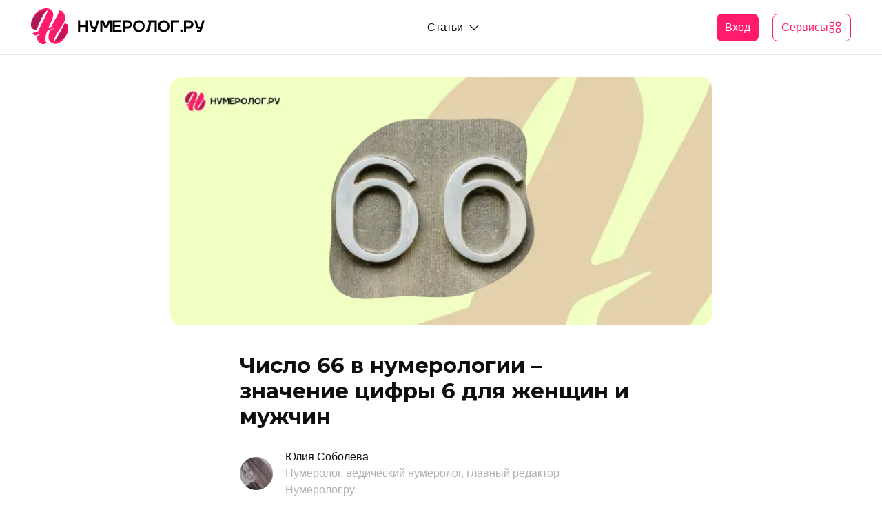

--- FILE ---
content_type: text/html; charset=utf-8
request_url: https://numerolog.ru/numerologiya/chislo-66-v-numerologii.html
body_size: 34219
content:
<!DOCTYPE html><html><head><meta charSet="utf-8"/><link rel="icon" href="/favicon.ico"/><meta name="robots" content="index, follow"/><title>Значение числа 66 в нумерологии - что означает цифра 6 в жизни человека</title><meta name="description" content="Что означает число 66 для женщин и мужчин. 66 по дате рождения, значение в судьбе человека. Цифра 6 для характера, положительные и отрицательные качества."/><link rel="canonical" href="https://numerolog.ru/numerologiya/chislo-66-v-numerologii.html"/><meta property="og:locale" content="ru_RU"/><meta property="og:type" content="website"/><meta property="og:title" content="Значение числа 66 в нумерологии - что означает цифра 6 в жизни человека"/><meta property="og:description" content="Что означает число 66 для женщин и мужчин. 66 по дате рождения, значение в судьбе человека. Цифра 6 для характера, положительные и отрицательные качества."/><meta property="og:url" content="https://numerolog.ru/numerologiya/chislo-66-v-numerologii.html"/><meta property="og:site_name" content="Нумеролог.ру"/><meta property="article:modified_time" content=""/><meta name="twitter:card" content="summary_large_image"/><meta property="og:image" content="https://numerolog.ru/wp-content/uploads/2023/03/harakteristika-chisla-66-v-numerologii.jpg"/><meta property="og:image:width" content="730"/><meta property="og:image:height" content="336"/><meta property="og:image:type" content="image/jpeg"/><title>Значение числа 66 в нумерологии - что означает цифра 6 в жизни человека</title><meta name="viewport" content="width=device-width, initial-scale=1.0, maximum-scale=1.0, user-scalable=no"/><link rel="preload" as="image" imageSrcSet="/_next/image?url=https%3A%2F%2Fnumerolog.ru%2Fwp-content%2Fuploads%2F2023%2F03%2Fharakteristika-chisla-66-v-numerologii.jpg&amp;w=640&amp;q=75 640w, /_next/image?url=https%3A%2F%2Fnumerolog.ru%2Fwp-content%2Fuploads%2F2023%2F03%2Fharakteristika-chisla-66-v-numerologii.jpg&amp;w=750&amp;q=75 750w, /_next/image?url=https%3A%2F%2Fnumerolog.ru%2Fwp-content%2Fuploads%2F2023%2F03%2Fharakteristika-chisla-66-v-numerologii.jpg&amp;w=828&amp;q=75 828w, /_next/image?url=https%3A%2F%2Fnumerolog.ru%2Fwp-content%2Fuploads%2F2023%2F03%2Fharakteristika-chisla-66-v-numerologii.jpg&amp;w=1080&amp;q=75 1080w, /_next/image?url=https%3A%2F%2Fnumerolog.ru%2Fwp-content%2Fuploads%2F2023%2F03%2Fharakteristika-chisla-66-v-numerologii.jpg&amp;w=1200&amp;q=75 1200w, /_next/image?url=https%3A%2F%2Fnumerolog.ru%2Fwp-content%2Fuploads%2F2023%2F03%2Fharakteristika-chisla-66-v-numerologii.jpg&amp;w=1920&amp;q=75 1920w, /_next/image?url=https%3A%2F%2Fnumerolog.ru%2Fwp-content%2Fuploads%2F2023%2F03%2Fharakteristika-chisla-66-v-numerologii.jpg&amp;w=2048&amp;q=75 2048w, /_next/image?url=https%3A%2F%2Fnumerolog.ru%2Fwp-content%2Fuploads%2F2023%2F03%2Fharakteristika-chisla-66-v-numerologii.jpg&amp;w=3840&amp;q=75 3840w" imageSizes="100vw" fetchpriority="high"/><meta name="next-head-count" content="6"/><link rel="apple-touch-icon" sizes="180x180" href="/apple-touch-icon.png"/><link rel="icon" type="image/png" sizes="32x32" href="/favicon-32x32.png"/><link rel="icon" type="image/png" sizes="16x16" href="/favicon-16x16.png"/><link rel="manifest" href="/site.webmanifest"/><meta name="msapplication-TileColor" content="#da532c"/><meta name="theme-color" content="#ffffff"/><link rel="preload" href="/_next/static/media/2d76b21e31f41a15-s.p.woff2" as="font" type="font/woff2" crossorigin="anonymous" data-next-font="size-adjust"/><link rel="preload" href="/_next/static/media/21e5c2bd414d2b0a-s.p.woff2" as="font" type="font/woff2" crossorigin="anonymous" data-next-font="size-adjust"/><link rel="preload" href="/_next/static/media/34900c74a84112b6-s.p.woff2" as="font" type="font/woff2" crossorigin="anonymous" data-next-font="size-adjust"/><link rel="preload" href="/_next/static/media/9bf67a161a796382-s.p.woff2" as="font" type="font/woff2" crossorigin="anonymous" data-next-font="size-adjust"/><link rel="preload" href="/_next/static/media/dd5dc49b6a6fba84-s.p.woff2" as="font" type="font/woff2" crossorigin="anonymous" data-next-font="size-adjust"/><link rel="preload" href="/_next/static/media/4bcb60b63075eb7f-s.p.woff2" as="font" type="font/woff2" crossorigin="anonymous" data-next-font="size-adjust"/><link rel="preload" href="/_next/static/media/6325a8417175c41d-s.p.woff2" as="font" type="font/woff2" crossorigin="anonymous" data-next-font="size-adjust"/><link rel="preload" href="/_next/static/media/4f05ba3a6752a328-s.p.woff2" as="font" type="font/woff2" crossorigin="anonymous" data-next-font="size-adjust"/><link rel="preload" href="/_next/static/css/e23213afc2ed7910.css" as="style"/><link rel="stylesheet" href="/_next/static/css/e23213afc2ed7910.css" data-n-g=""/><noscript data-n-css=""></noscript><script defer="" nomodule="" src="/_next/static/chunks/polyfills-c67a75d1b6f99dc8.js"></script><script src="/_next/static/chunks/webpack-8d334024c4661310.js" defer=""></script><script src="/_next/static/chunks/framework-b7c0c40f06c800a4.js" defer=""></script><script src="/_next/static/chunks/main-a91bf1c8af8380e6.js" defer=""></script><script src="/_next/static/chunks/pages/_app-195cd431f8e3f72b.js" defer=""></script><script src="/_next/static/chunks/75fc9c18-03424418e5a7cf06.js" defer=""></script><script src="/_next/static/chunks/351-54a174ff03781244.js" defer=""></script><script src="/_next/static/chunks/204-7cf2e0caddda5755.js" defer=""></script><script src="/_next/static/chunks/853-5034893a3ec507c3.js" defer=""></script><script src="/_next/static/chunks/822-89fcf7ef8f2aa8f9.js" defer=""></script><script src="/_next/static/chunks/246-367006bb4126ee93.js" defer=""></script><script src="/_next/static/chunks/571-74cdc0486d980c4f.js" defer=""></script><script src="/_next/static/chunks/914-235a7d36c1f1b685.js" defer=""></script><script src="/_next/static/chunks/194-80ff32823b4ce8f8.js" defer=""></script><script src="/_next/static/chunks/260-8d64a26c3c6fe5b2.js" defer=""></script><script src="/_next/static/chunks/pages/%5B...slug%5D-98ac9a474cf52846.js" defer=""></script><script src="/_next/static/suiOFyEC81kku3NfqIG0X/_buildManifest.js" defer=""></script><script src="/_next/static/suiOFyEC81kku3NfqIG0X/_ssgManifest.js" defer=""></script></head><body><div id="__next"><main class=""><style>
    #nprogress {
      pointer-events: none;
    }
    #nprogress .bar {
      background: #ff1a6b;
      position: fixed;
      z-index: 9999;
      top: 0;
      left: 0;
      width: 100%;
      height: 3px;
    }
    #nprogress .peg {
      display: block;
      position: absolute;
      right: 0px;
      width: 100px;
      height: 100%;
      box-shadow: 0 0 10px #ff1a6b, 0 0 5px #ff1a6b;
      opacity: 1;
      -webkit-transform: rotate(3deg) translate(0px, -4px);
      -ms-transform: rotate(3deg) translate(0px, -4px);
      transform: rotate(3deg) translate(0px, -4px);
    }
    #nprogress .spinner {
      display: block;
      position: fixed;
      z-index: 1031;
      top: 15px;
      right: 15px;
    }
    #nprogress .spinner-icon {
      width: 18px;
      height: 18px;
      box-sizing: border-box;
      border: solid 2px transparent;
      border-top-color: #ff1a6b;
      border-left-color: #ff1a6b;
      border-radius: 50%;
      -webkit-animation: nprogresss-spinner 400ms linear infinite;
      animation: nprogress-spinner 400ms linear infinite;
    }
    .nprogress-custom-parent {
      overflow: hidden;
      position: relative;
    }
    .nprogress-custom-parent #nprogress .spinner,
    .nprogress-custom-parent #nprogress .bar {
      position: absolute;
    }
    @-webkit-keyframes nprogress-spinner {
      0% {
        -webkit-transform: rotate(0deg);
      }
      100% {
        -webkit-transform: rotate(360deg);
      }
    }
    @keyframes nprogress-spinner {
      0% {
        transform: rotate(0deg);
      }
      100% {
        transform: rotate(360deg);
      }
    }
  </style><style data-emotion="css dcf0up">.css-dcf0up{min-height:100vh;display:-webkit-box;display:-webkit-flex;display:-ms-flexbox;display:flex;-webkit-flex-direction:column;-ms-flex-direction:column;flex-direction:column;-webkit-align-items:flex-start;-webkit-box-align:flex-start;-ms-flex-align:flex-start;align-items:flex-start;-webkit-box-pack:justify;-webkit-justify-content:space-between;justify-content:space-between;}</style><div class="css-dcf0up e18q2zgy0"><style data-emotion="css 1twz5cf">.css-1twz5cf{width:100%;-webkit-flex:none;-ms-flex:none;flex:none;}</style><div class="css-1twz5cf e18q2zgy1"><style data-emotion="css pq6d5w">.css-pq6d5w{height:80px;}</style><div class="css-pq6d5w ej010d90"><style data-emotion="css ozmz">.css-ozmz{height:80px;background:#ffffff;width:100%;position:fixed;top:0;z-index:999;border-bottom:1px solid #e6e6e6;-webkit-transition:all 0.15s ease-out;transition:all 0.15s ease-out;opacity:1;-webkit-transform:translateY(0);-moz-transform:translateY(0);-ms-transform:translateY(0);transform:translateY(0);}</style><div class="css-ozmz ej010d91"><style data-emotion="css 52m07u">.css-52m07u{max-width:1190px;margin:0 auto;}</style><div class="css-52m07u e198qmev0"><style data-emotion="css 1u859hb">.css-1u859hb{height:80px;display:-webkit-box;display:-webkit-flex;display:-ms-flexbox;display:flex;-webkit-align-items:center;-webkit-box-align:center;-ms-flex-align:center;align-items:center;-webkit-box-pack:justify;-webkit-justify-content:space-between;justify-content:space-between;-webkit-flex-direction:row;-ms-flex-direction:row;flex-direction:row;}</style><div class="css-1u859hb ej010d92"><a href="/"><div><svg width="252" height="52" viewBox="0 0 252 52" fill="none" xmlns="http://www.w3.org/2000/svg"><path fill-rule="evenodd" clip-rule="evenodd" d="M225.049 20.5005V26.5717H229.519C230.288 26.5307 231.013 26.193 231.544 25.6282C232.074 25.0634 232.37 24.3146 232.37 23.5362C232.37 22.7577 232.074 22.0089 231.544 21.4441C231.013 20.8793 230.288 20.5416 229.519 20.5005H225.049ZM225.049 29.5523V34.4635H221.972V17.5284H229.519C230.32 17.498 231.119 17.6312 231.868 17.9198C232.617 18.2085 233.301 18.6468 233.878 19.2084C234.456 19.7701 234.915 20.4436 235.229 21.1886C235.543 21.9337 235.704 22.735 235.704 23.5446C235.704 24.3542 235.543 25.1555 235.229 25.9005C234.915 26.6456 234.456 27.3191 233.878 27.8808C233.301 28.4424 232.617 28.8807 231.868 29.1694C231.119 29.458 230.32 29.5912 229.519 29.5608L225.049 29.5523Z" fill="black"></path><path fill-rule="evenodd" clip-rule="evenodd" d="M192.698 20.5428C191.64 20.5876 190.619 20.9456 189.761 21.5721C188.902 22.1987 188.246 23.0661 187.872 24.0666C187.498 25.0671 187.424 26.1565 187.659 27.1992C187.893 28.2419 188.426 29.192 189.191 29.9312C189.957 30.6705 190.92 31.1662 191.962 31.3568C193.004 31.5475 194.078 31.4246 195.052 31.0034C196.025 30.5822 196.854 29.8813 197.436 28.988C198.018 28.0947 198.327 27.0482 198.325 25.9789C198.27 24.5121 197.653 23.1244 196.602 22.1097C195.552 21.0949 194.152 20.5329 192.698 20.5428ZM192.698 17.4521C194.364 17.4905 195.981 18.0244 197.347 18.9869C198.713 19.9495 199.767 21.2978 200.378 22.863C200.988 24.4281 201.128 26.1404 200.778 27.7851C200.429 29.4298 199.607 30.9339 198.414 32.1086C197.222 33.2834 195.713 34.0766 194.076 34.3889C192.439 34.7012 190.747 34.5186 189.213 33.864C187.678 33.2094 186.369 32.112 185.45 30.7093C184.531 29.3066 184.042 27.6611 184.044 25.9789C184.099 23.6982 185.035 21.5296 186.652 19.9363C188.269 18.343 190.439 17.4515 192.698 17.4521Z" fill="black"></path><path fill-rule="evenodd" clip-rule="evenodd" d="M156.691 20.5428C155.633 20.586 154.61 20.9426 153.751 21.5682C152.892 22.1937 152.233 23.0607 151.858 24.0611C151.483 25.0615 151.408 26.1512 151.642 27.1945C151.876 28.2378 152.408 29.1887 153.173 29.9288C153.938 30.6688 154.901 31.1654 155.943 31.3567C156.986 31.548 158.061 31.4255 159.034 31.0045C160.008 30.5835 160.838 29.8826 161.42 28.989C162.003 28.0954 162.312 27.0486 162.309 25.9789C162.253 24.5143 161.635 23.1291 160.587 22.1151C159.539 21.101 158.143 20.5373 156.691 20.5428ZM156.691 17.4522C158.356 17.4922 159.972 18.0275 161.337 18.991C162.702 19.9545 163.755 21.3034 164.364 22.8687C164.974 24.4339 165.112 26.1459 164.762 27.79C164.411 29.4342 163.588 30.9374 162.396 32.1114C161.203 33.2853 159.694 34.0777 158.057 34.3893C156.421 34.7009 154.73 34.5178 153.196 33.8631C151.661 33.2083 150.353 32.1109 149.434 30.7084C148.515 29.3059 148.026 27.6607 148.029 25.9789C148.081 23.6961 149.018 21.5249 150.637 19.9309C152.256 18.337 154.43 17.4471 156.691 17.4522Z" fill="black"></path><path fill-rule="evenodd" clip-rule="evenodd" d="M136.071 20.5008V26.572H140.574C141.344 26.531 142.069 26.1933 142.599 25.6285C143.13 25.0637 143.426 24.3149 143.426 23.5364C143.426 22.758 143.13 22.0092 142.599 21.4444C142.069 20.8796 141.344 20.5419 140.574 20.5008H136.071ZM136.071 29.5526V34.4638H133.01V17.5287H140.557C142.099 17.5871 143.558 18.2465 144.628 19.3684C145.698 20.4903 146.296 21.9872 146.296 23.5449C146.296 25.1025 145.698 26.5995 144.628 27.7214C143.558 28.8432 142.099 29.5027 140.557 29.5611L136.071 29.5526Z" fill="black"></path><path fill-rule="evenodd" clip-rule="evenodd" d="M245.3 29.6455H243.103C242.36 29.6542 241.637 29.4074 241.052 28.9457C240.467 28.484 240.054 27.8349 239.883 27.1052L237.007 17.4861H240.109L242.709 26.2754C242.746 26.3931 242.814 26.4985 242.905 26.5805C242.997 26.6625 243.109 26.718 243.229 26.7411H246.155L248.906 17.4861H252L247.614 32.2112C247.384 32.8891 246.946 33.4756 246.365 33.8864C245.783 34.2973 245.087 34.5112 244.378 34.4974H243.464L241.099 33.9724V31.4321H244.378C244.612 31.4321 244.856 31.1188 244.914 30.9071L245.3 29.6455Z" fill="black"></path><path fill-rule="evenodd" clip-rule="evenodd" d="M216.513 32.677C216.519 32.4238 216.575 32.1744 216.677 31.9431C216.78 31.7119 216.926 31.5033 217.109 31.3294C217.291 31.1555 217.505 31.0197 217.74 30.9298C217.974 30.8399 218.224 30.7977 218.475 30.8056C218.729 30.7943 218.983 30.8337 219.223 30.9216C219.462 31.0095 219.682 31.1443 219.87 31.3181C220.057 31.4919 220.209 31.7014 220.317 31.9346C220.424 32.1677 220.485 32.42 220.496 32.677C220.485 32.9332 220.424 33.1847 220.316 33.417C220.209 33.6493 220.057 33.8576 219.869 34.0301C219.681 34.2026 219.461 34.3357 219.221 34.4217C218.982 34.5077 218.729 34.545 218.475 34.5314C218.225 34.5404 217.976 34.4995 217.743 34.4111C217.509 34.3227 217.294 34.1885 217.112 34.0161C216.93 33.8438 216.783 33.6368 216.68 33.407C216.577 33.1772 216.52 32.929 216.513 32.677Z" fill="black"></path><path fill-rule="evenodd" clip-rule="evenodd" d="M205.939 20.3905V34.4636H202.878V17.52H215.012V20.3905H205.939Z" fill="black"></path><path fill-rule="evenodd" clip-rule="evenodd" d="M171.382 20.2892L169.932 20.0859V17.4949H182.51V34.43H179.458V20.3908H174.426L172.405 30.5518C172.02 32.474 170.972 34.5401 168.766 34.5401L166.879 34.2606V31.4494H168.8C169.076 31.4494 169.336 30.5518 169.378 30.374L171.382 20.2892Z" fill="black"></path><path fill-rule="evenodd" clip-rule="evenodd" d="M121.572 31.7032H131.518V34.4636H118.52V17.52H130.872V20.1704H121.572V24.438H129.144V27.0884H121.572V31.7032Z" fill="black"></path><path fill-rule="evenodd" clip-rule="evenodd" d="M108.751 25.4203L112.374 17.52H117.028V34.4636H113.967V21.4151L110.705 28.5702H106.823L103.561 21.4575V34.4636H100.5V17.52H105.146L108.751 25.4203Z" fill="black"></path><path fill-rule="evenodd" clip-rule="evenodd" d="M92.307 29.6455H90.1016C89.3594 29.6526 88.6367 29.4053 88.0518 28.9438C87.4669 28.4824 87.0543 27.8342 86.8816 27.1052L84.0054 17.4861H87.108L89.7075 26.2754C89.7746 26.4702 90.0094 26.7411 90.2358 26.7411H93.1623L95.9044 17.4861H99.007L94.613 32.2112C94.3824 32.8891 93.9449 33.4756 93.3632 33.8864C92.7816 34.2973 92.0859 34.5112 91.3762 34.4974H90.4622L88.0975 33.9724V31.4321H91.3762C91.611 31.4321 91.8626 31.1188 91.9213 30.9071L92.307 29.6455Z" fill="black"></path><path fill-rule="evenodd" clip-rule="evenodd" d="M71.2765 24.3281H79.4524V17.5201H82.5131V34.4637H79.4524V27.1985H71.2765V34.4637H68.2158V17.5201H71.2765V24.3281Z" fill="black"></path><path fill-rule="evenodd" clip-rule="evenodd" d="M10.4394 33.4391L2.27198 36.1657C2.27198 36.1657 3.44596 39.6628 6.26348 39.4511C7.87349 39.341 11.4289 37.8253 13.9865 36.7415C14.0278 36.7238 14.0743 36.7227 14.1163 36.7385C14.1584 36.7542 14.193 36.7856 14.2129 36.8262C14.235 36.8658 14.2412 36.9124 14.2303 36.9565C14.2194 37.0006 14.1922 37.0388 14.1542 37.0632L8.9049 40.4502C8.74096 41.8598 8.78049 43.2859 9.02229 44.684C9.38419 46.6275 10.3693 48.3968 11.8256 49.7189C13.2819 51.0411 15.1286 51.8426 17.0807 52C19.4455 52 21.5754 51.5173 22.2546 50.4419C22.9338 49.3666 21.349 49.0617 21.1142 47.4868C20.502 43.253 21.458 38.6551 23.0596 34.0826C23.1982 33.6581 23.4268 33.2693 23.7295 32.9432C24.0322 32.6171 24.4016 32.3615 24.8122 32.1944C27.5458 31.0343 30.1956 29.959 32.9545 28.8582C32.997 28.8431 33.0434 28.8443 33.0851 28.8614C33.1269 28.8786 33.1609 28.9105 33.1809 28.9513C33.2022 28.9919 33.2071 29.0393 33.1946 29.0835C33.1821 29.1277 33.1531 29.1653 33.1138 29.1884L28.0825 32.4146C27.459 32.8019 26.9946 33.4031 26.7744 34.1081C24.6277 40.8821 24.6025 46.9618 29.7847 50.0609C46.0023 59.7816 62.9912 22.6345 48.9036 22.2704C46.7989 26.5889 33.4911 51.0008 33.4911 47.4529C33.4911 37.8931 46.6144 26.4195 49.2978 17.3254C51.1258 11.1695 46.0358 2.01604 41.0632 3.35391C41.0043 3.37223 40.9528 3.40937 40.9165 3.45976C40.8802 3.51014 40.861 3.57104 40.862 3.63333C40.9794 6.93568 34.271 16.8173 29.659 26.8175C29.6283 26.8874 29.5832 26.95 29.5269 27.001C29.4705 27.0521 29.4041 27.0906 29.3319 27.1139L26.397 28.0876C26.2982 28.1261 26.1898 28.132 26.0875 28.1047C25.9851 28.0773 25.8939 28.018 25.8268 27.9352C25.7547 27.8588 25.7066 27.7625 25.6887 27.6585C25.6708 27.5545 25.6838 27.4475 25.7262 27.351C27.6884 22.897 29.8099 18.5701 31.2187 14.6073C38.3044 -5.35075 6.72468 -6.18056 0.443956 20.3821C-1.14929 27.1562 1.5676 30.992 8.24244 31.5847C9.75183 25.2595 17.869 5.86879 23.3363 3.31159C27.3026 1.44026 12.2675 27.5627 10.4394 33.4391Z" fill="#FF1A6B"></path><path fill-rule="evenodd" clip-rule="evenodd" d="M53.7922 31.9573C54.8823 26.6904 53.6581 22.3974 48.9203 22.2788C46.9664 26.284 35.4029 47.5206 33.709 47.8085L38.2539 47.0464C42.0652 46.4476 45.6013 44.6779 48.3815 41.9782C51.1616 39.2784 53.0508 35.7795 53.7922 31.9573Z" fill="url(#paint0_linear_1001_12440)"></path><path fill-rule="evenodd" clip-rule="evenodd" d="M0.477645 20.3397V20.3905C-1.1156 27.1646 1.60131 31.0003 8.27616 31.5931C9.78554 25.2678 17.9027 5.87714 23.37 3.31994C23.476 3.26254 23.5936 3.23067 23.7138 3.22681H21.651C16.7265 3.24539 11.9533 4.9469 8.10859 8.05428C4.26392 11.1617 1.57427 15.4918 0.477645 20.3397Z" fill="url(#paint1_linear_1001_12440)"></path><defs><linearGradient id="paint0_linear_1001_12440" x1="49.4653" y1="25.2848" x2="40.8683" y2="47.3882" gradientUnits="userSpaceOnUse"><stop stop-color="#E60C5D"></stop><stop offset="1" stop-color="#B01957"></stop></linearGradient><linearGradient id="paint1_linear_1001_12440" x1="6248.75" y1="15246.4" x2="6620.94" y2="14495.6" gradientUnits="userSpaceOnUse"><stop stop-color="#E60C5D"></stop><stop offset="1" stop-color="#B01957"></stop></linearGradient></defs></svg></div></a><style data-emotion="css wfwn0b">.css-wfwn0b{display:-webkit-box;display:-webkit-flex;display:-ms-flexbox;display:flex;-webkit-align-items:center;-webkit-box-align:center;-ms-flex-align:center;align-items:center;-webkit-box-pack:center;-ms-flex-pack:center;-webkit-justify-content:center;justify-content:center;-webkit-flex-direction:row;-ms-flex-direction:row;flex-direction:row;}</style><div class="css-wfwn0b ej010d93"><style data-emotion="css 1uzftyt">.css-1uzftyt{margin:0 6px;}</style><div class="css-1uzftyt ej010d94"><style data-emotion="css 1xy1ux">.css-1xy1ux{display:-webkit-inline-box;display:-webkit-inline-flex;display:-ms-inline-flexbox;display:inline-flex;-webkit-align-items:center;-webkit-box-align:center;-ms-flex-align:center;align-items:center;-webkit-box-pack:center;-ms-flex-pack:center;-webkit-justify-content:center;justify-content:center;font-family:'Arial';font-style:normal;font-weight:400;font-size:16px;line-height:24px;text-align:center;color:#100f0f;-webkit-text-decoration:none;text-decoration:none;padding:6px 12px;cursor:pointer;-webkit-user-select:none;-moz-user-select:none;-ms-user-select:none;user-select:none;}.css-1xy1ux svg{margin-left:6px;}</style><span class="css-1xy1ux ej010d95">Статьи<!-- --> <svg width="20" height="20" viewBox="0 0 20 20" fill="none" xmlns="http://www.w3.org/2000/svg"><path d="M3.72468 6.64143C3.94657 6.41954 4.29379 6.39937 4.53847 6.58092L4.60857 6.64143L9.99996 12.0325L15.3914 6.64143C15.6132 6.41954 15.9605 6.39937 16.2051 6.58092L16.2752 6.64143C16.4971 6.86332 16.5173 7.21054 16.3357 7.45522L16.2752 7.52532L10.4419 13.3586C10.22 13.5805 9.87279 13.6007 9.62812 13.4192L9.55802 13.3586L3.72468 7.52532C3.48061 7.28124 3.48061 6.88551 3.72468 6.64143Z" fill="#100F0F"></path></svg></span></div></div><style data-emotion="css 1684182">.css-1684182{display:-webkit-box;display:-webkit-flex;display:-ms-flexbox;display:flex;-webkit-align-items:center;-webkit-box-align:center;-ms-flex-align:center;align-items:center;-webkit-box-pack:center;-ms-flex-pack:center;-webkit-justify-content:center;justify-content:center;-webkit-flex-direction:row;-ms-flex-direction:row;flex-direction:row;}.css-1684182>div,.css-1684182>a{margin-left:20px;}</style><div class="css-1684182 ej010d98"><style data-emotion="css rk2gm6">.css-rk2gm6{background:#ff1a6b;font-family:'Arial';font-style:normal;text-align:center;color:#fffefe;display:-webkit-inline-box;display:-webkit-inline-flex;display:-ms-inline-flexbox;display:inline-flex;width:-webkit-fit-content;width:-moz-fit-content;width:fit-content;-webkit-flex-direction:row;-ms-flex-direction:row;flex-direction:row;-webkit-box-pack:center;-ms-flex-pack:center;-webkit-justify-content:center;justify-content:center;-webkit-align-items:center;-webkit-box-align:center;-ms-flex-align:center;align-items:center;cursor:pointer;-webkit-user-select:none;-moz-user-select:none;-ms-user-select:none;user-select:none;gap:6px;font-weight:400;font-size:16px;line-height:24px;-webkit-transition:all 0.15s ease-out;transition:all 0.15s ease-out;padding:0px 12px;height:40px;border-radius:8px;}.css-rk2gm6 svg path{fill:#fff;}.css-rk2gm6 img{-webkit-filter:grayscale(100%) invert(1) brightness(10);filter:grayscale(100%) invert(1) brightness(10);}.css-rk2gm6:hover svg path{fill:#fff;}.css-rk2gm6:hover img{-webkit-filter:grayscale(100%) invert(1) brightness(10);filter:grayscale(100%) invert(1) brightness(10);}.css-rk2gm6 img{-webkit-transition:all 0.15s ease-out;transition:all 0.15s ease-out;}.css-rk2gm6 svg{-webkit-transition:all 0.15s ease-out;transition:all 0.15s ease-out;}.css-rk2gm6 svg path{-webkit-transition:all 0.15s ease-out;transition:all 0.15s ease-out;}</style><div type="solid" class=" css-rk2gm6 e1ltyu2s0">Вход</div><style data-emotion="css kq3bm9">.css-kq3bm9{box-sizing:border-box;font-family:'Arial';font-style:normal;font-weight:400;font-size:16px;line-height:24px;text-align:center;color:#ff1a6b;border:1px solid #ff1a6b;border-radius:8px;display:-webkit-inline-box;display:-webkit-inline-flex;display:-ms-inline-flexbox;display:inline-flex;width:-webkit-fit-content;width:-moz-fit-content;width:fit-content;-webkit-flex-direction:row;-ms-flex-direction:row;flex-direction:row;-webkit-box-pack:center;-ms-flex-pack:center;-webkit-justify-content:center;justify-content:center;-webkit-align-items:center;-webkit-box-align:center;-ms-flex-align:center;align-items:center;cursor:pointer;-webkit-user-select:none;-moz-user-select:none;-ms-user-select:none;user-select:none;gap:6px;font-weight:400;font-size:16px;line-height:24px;-webkit-transition:all 0.15s ease-out;transition:all 0.15s ease-out;padding:0px 12px;height:40px;border-radius:8px;}.css-kq3bm9:hover{background:#ff1a6b;border-radius:8px;color:#fffefe;}.css-kq3bm9:hover svg{fill:#fff;}.css-kq3bm9:hover svg path{fill:#fff;}.css-kq3bm9:hover img{-webkit-filter:grayscale(100%) invert(1) brightness(10);filter:grayscale(100%) invert(1) brightness(10);}.css-kq3bm9 img{-webkit-transition:all 0.15s ease-out;transition:all 0.15s ease-out;}.css-kq3bm9 svg{-webkit-transition:all 0.15s ease-out;transition:all 0.15s ease-out;}.css-kq3bm9 svg path{-webkit-transition:all 0.15s ease-out;transition:all 0.15s ease-out;}</style><div type="outer" class=" css-kq3bm9 e1ltyu2s0">Сервисы<style data-emotion="css h2jj1b">.css-h2jj1b{height:100%;display:-webkit-box;display:-webkit-flex;display:-ms-flexbox;display:flex;-webkit-align-items:center;-webkit-box-align:center;-ms-flex-align:center;align-items:center;-webkit-box-pack:center;-ms-flex-pack:center;-webkit-justify-content:center;justify-content:center;}</style><div class="css-h2jj1b e1ltyu2s1"><svg width="20" height="20" viewBox="0 0 20 20" fill="none" xmlns="http://www.w3.org/2000/svg"><path fill-rule="evenodd" clip-rule="evenodd" d="M2.91663 5.20882C2.91663 3.09049 2.91663 2.91715 5.20829 2.91715C7.49996 2.91715 7.49996 3.09049 7.49996 5.22882C7.49996 6.15215 7.49996 6.81882 7.27413 7.09965C7.05329 7.37299 6.39746 7.50049 5.20829 7.50049C4.01913 7.50049 3.3633 7.37382 3.14246 7.10049C2.91663 6.81882 2.91663 6.15215 2.91663 5.22965V5.20882ZM2.16996 7.88366C2.74913 8.60283 3.80329 8.75033 5.20829 8.75033C6.61329 8.75033 7.66746 8.60283 8.24663 7.88366C8.74996 7.25949 8.74996 6.40699 8.74996 5.20866C8.74996 2.81699 8.59913 1.66699 5.20829 1.66699C1.81746 1.66699 1.66663 2.81699 1.66663 5.20866H2.29163L1.66663 5.22949C1.66663 6.40783 1.66663 7.25949 2.16996 7.88366ZM12.0833 5.20898C12.0833 3.09065 12.0833 2.91732 14.375 2.91732C16.6666 2.91732 16.6666 3.09065 16.6666 5.22898C16.6666 6.15232 16.6666 6.81898 16.4408 7.09982C16.22 7.37315 15.5641 7.50065 14.375 7.50065C13.1858 7.50065 12.53 7.37398 12.3091 7.10065C12.0833 6.81898 12.0833 6.15232 12.0833 5.22982V5.20898ZM11.3366 7.88382C11.9158 8.60299 12.97 8.75049 14.375 8.75049C15.78 8.75049 16.8341 8.60299 17.4133 7.88382C17.9166 7.25965 17.9166 6.40715 17.9166 5.20882C17.9166 2.81716 17.7658 1.66715 14.375 1.66715C10.9841 1.66715 10.8333 2.81716 10.8333 5.20882H11.4583L10.8333 5.22965C10.8333 6.40799 10.8333 7.25965 11.3366 7.88382ZM5.2083 12.0837C2.91663 12.0837 2.91663 12.257 2.91663 14.3753V14.3962C2.91663 15.3187 2.91663 15.9853 3.14246 16.267C3.3633 16.5403 4.01913 16.667 5.2083 16.667C6.39746 16.667 7.0533 16.5395 7.27413 16.2662C7.49996 15.9853 7.49996 15.3187 7.49996 14.3953C7.49996 12.257 7.49996 12.0837 5.2083 12.0837ZM5.20829 17.9172C3.8033 17.9172 2.74913 17.7697 2.16996 17.0505C1.66663 16.4263 1.66663 15.5747 1.66663 14.3963L2.29163 14.3755H1.66663C1.66663 11.9838 1.81746 10.8338 5.20829 10.8338C8.59913 10.8338 8.74996 11.9838 8.74996 14.3755C8.74996 15.5738 8.74996 16.4263 8.24663 17.0505C7.66746 17.7697 6.6133 17.9172 5.20829 17.9172ZM12.0833 14.3753C12.0833 12.257 12.0833 12.0837 14.375 12.0837C16.6666 12.0837 16.6666 12.257 16.6666 14.3953C16.6666 15.3187 16.6666 15.9853 16.4408 16.2662C16.22 16.5395 15.5641 16.667 14.375 16.667C13.1858 16.667 12.53 16.5403 12.3091 16.267C12.0833 15.9853 12.0833 15.3187 12.0833 14.3962V14.3753ZM11.3366 17.0505C11.9158 17.7697 12.97 17.9172 14.375 17.9172C15.78 17.9172 16.8341 17.7697 17.4133 17.0505C17.9166 16.4263 17.9166 15.5738 17.9166 14.3755C17.9166 11.9838 17.7658 10.8338 14.375 10.8338C10.9841 10.8338 10.8333 11.9838 10.8333 14.3755H11.4583L10.8333 14.3963C10.8333 15.5747 10.8333 16.4263 11.3366 17.0505Z" fill="#FF1A6B"></path></svg></div></div></div></div></div><style data-emotion="css ucdn7q">.css-ucdn7q{display:none;position:absolute;top:100%;left:0;width:100%;height:calc(100vh - 100%);background:#fff;overflow-x:auto;}</style><div class="css-ucdn7q e1gzxiec0"></div><style data-emotion="css p430ka">.css-p430ka{display:none;position:absolute;left:0;width:100%;background:#fff;overflow-x:auto;z-index:10;border-bottom:1px solid #e6e6e6;padding-bottom:15px;top:calc(100% - 1px);}</style><div class="css-p430ka e17ii9mo0"><div class="css-52m07u e198qmev0"><div class="css-0 e17ii9mo1"></div></div></div></div></div><div class="css-52m07u e198qmev0"><style data-emotion="css 1t85kkw">.css-1t85kkw{width:100%;max-width:786px;height:360px;border-radius:16px;overflow:hidden;position:relative;margin:0 auto;margin-top:32px;margin-bottom:40px;}.css-1t85kkw img{display:block;width:100%;height:360px;object-fit:cover;object-position:center;}</style><div class="css-1t85kkw exht78b0"><img alt="" fetchpriority="high" decoding="async" data-nimg="fill" style="position:absolute;height:100%;width:100%;left:0;top:0;right:0;bottom:0;color:transparent" sizes="100vw" srcSet="/_next/image?url=https%3A%2F%2Fnumerolog.ru%2Fwp-content%2Fuploads%2F2023%2F03%2Fharakteristika-chisla-66-v-numerologii.jpg&amp;w=640&amp;q=75 640w, /_next/image?url=https%3A%2F%2Fnumerolog.ru%2Fwp-content%2Fuploads%2F2023%2F03%2Fharakteristika-chisla-66-v-numerologii.jpg&amp;w=750&amp;q=75 750w, /_next/image?url=https%3A%2F%2Fnumerolog.ru%2Fwp-content%2Fuploads%2F2023%2F03%2Fharakteristika-chisla-66-v-numerologii.jpg&amp;w=828&amp;q=75 828w, /_next/image?url=https%3A%2F%2Fnumerolog.ru%2Fwp-content%2Fuploads%2F2023%2F03%2Fharakteristika-chisla-66-v-numerologii.jpg&amp;w=1080&amp;q=75 1080w, /_next/image?url=https%3A%2F%2Fnumerolog.ru%2Fwp-content%2Fuploads%2F2023%2F03%2Fharakteristika-chisla-66-v-numerologii.jpg&amp;w=1200&amp;q=75 1200w, /_next/image?url=https%3A%2F%2Fnumerolog.ru%2Fwp-content%2Fuploads%2F2023%2F03%2Fharakteristika-chisla-66-v-numerologii.jpg&amp;w=1920&amp;q=75 1920w, /_next/image?url=https%3A%2F%2Fnumerolog.ru%2Fwp-content%2Fuploads%2F2023%2F03%2Fharakteristika-chisla-66-v-numerologii.jpg&amp;w=2048&amp;q=75 2048w, /_next/image?url=https%3A%2F%2Fnumerolog.ru%2Fwp-content%2Fuploads%2F2023%2F03%2Fharakteristika-chisla-66-v-numerologii.jpg&amp;w=3840&amp;q=75 3840w" src="/_next/image?url=https%3A%2F%2Fnumerolog.ru%2Fwp-content%2Fuploads%2F2023%2F03%2Fharakteristika-chisla-66-v-numerologii.jpg&amp;w=3840&amp;q=75"/></div><style data-emotion="css 1knou0t">.css-1knou0t{max-width:585px;width:100%;margin:0 auto;margin-top:32px;}.css-1knou0t .ectx5wk16{position:relative;width:160%;left:-30%;}</style><div class="css-1knou0t exht78b1"><style data-emotion="css vt9lpw">.css-vt9lpw{margin:0;margin-bottom:28px;font-family:var(--font-montserrat);font-style:normal;font-weight:700;font-size:31px;line-height:37px;color:#100f0f;}</style><h1 class="css-vt9lpw exht78b2">Число 66 в нумерологии – значение цифры 6 для женщин и мужчин</h1><style data-emotion="css 1bhsa4v">.css-1bhsa4v{display:-webkit-box;display:-webkit-flex;display:-ms-flexbox;display:flex;-webkit-align-items:center;-webkit-box-align:center;-ms-flex-align:center;align-items:center;-webkit-box-pack:start;-ms-flex-pack:start;-webkit-justify-content:flex-start;justify-content:flex-start;-webkit-box-flex-wrap:wrap;-webkit-flex-wrap:wrap;-ms-flex-wrap:wrap;flex-wrap:wrap;}</style><div class="css-1bhsa4v exht78b8"><style data-emotion="css 493ho6">.css-493ho6{margin-right:30px;margin-bottom:12px;}</style><div class="css-493ho6 exht78b9"><style data-emotion="css 15q9ood">.css-15q9ood{display:-webkit-box;display:-webkit-flex;display:-ms-flexbox;display:flex;-webkit-align-items:center;-webkit-box-align:center;-ms-flex-align:center;align-items:center;-webkit-box-pack:start;-ms-flex-pack:start;-webkit-justify-content:flex-start;justify-content:flex-start;}</style><div class="css-15q9ood exht78b3"><style data-emotion="css jaq91b">.css-jaq91b{-webkit-flex:none;-ms-flex:none;flex:none;width:48px;height:48px;margin-right:18px;}.css-jaq91b img{border-radius:50%;}</style><div class="css-jaq91b exht78b4"><img alt="" loading="lazy" width="48" height="48" decoding="async" data-nimg="1" style="color:transparent" srcSet="/_next/image?url=https%3A%2F%2Fnumerolog.ru%2Fwp-content%2Fuploads%2F2022%2F03%2F2022-03-04-12.24.23.jpg&amp;w=48&amp;q=75 1x, /_next/image?url=https%3A%2F%2Fnumerolog.ru%2Fwp-content%2Fuploads%2F2022%2F03%2F2022-03-04-12.24.23.jpg&amp;w=96&amp;q=75 2x" src="/_next/image?url=https%3A%2F%2Fnumerolog.ru%2Fwp-content%2Fuploads%2F2022%2F03%2F2022-03-04-12.24.23.jpg&amp;w=96&amp;q=75"/></div><div class="css-0 exht78b5"><style data-emotion="css n7a1i0">.css-n7a1i0{font-family:'Arial';font-style:normal;font-weight:400;font-size:16px;line-height:24px;color:#100f0f;}</style><div class="css-n7a1i0 exht78b6">Юлия Соболева</div><style data-emotion="css 1s829wg">.css-1s829wg{font-family:'Arial';font-style:normal;font-weight:400;font-size:16px;line-height:24px;color:#b2afb0;}</style><div class="css-1s829wg exht78b7">Нумеролог, ведический нумеролог, главный редактор Нумеролог.ру</div></div></div></div></div><style data-emotion="css 1rtf4ve">.css-1rtf4ve .circle-block{display:-webkit-box;display:-webkit-flex;display:-ms-flexbox;display:flex;-webkit-align-items:flex-start;-webkit-box-align:flex-start;-ms-flex-align:flex-start;align-items:flex-start;-webkit-box-pack:start;-ms-flex-pack:start;-webkit-justify-content:flex-start;justify-content:flex-start;margin-top:20px;margin-bottom:20px;}.css-1rtf4ve .circle-block .circle{display:-webkit-box;display:-webkit-flex;display:-ms-flexbox;display:flex;position:-webkit-sticky;position:sticky;top:var(--top-sticky);-webkit-align-items:center;-webkit-box-align:center;-ms-flex-align:center;align-items:center;-webkit-box-pack:center;-ms-flex-pack:center;-webkit-justify-content:center;justify-content:center;-webkit-flex:none;-ms-flex:none;flex:none;margin-right:12px;width:42px;height:42px;border-radius:50%;--color:#ff1a6b;background:var(--color);font-family:Arial;font-style:normal;font-weight:600;font-size:18px;text-align:center;letter-spacing:-0.24px;color:#FFF;}@media@mobile{.css-1rtf4ve .circle-block .circle{width:25px;height:25px;margin-right:12px;font-size:14px;font-weight:400;}}.css-1rtf4ve .circle-block .content-wrap{width:100%;}.css-1rtf4ve .circle-block .content-wrap ul,.css-1rtf4ve .circle-block .content-wrap ol{margin:20px 0;}.css-1rtf4ve .circle-block .content-wrap>*:first-child{margin-top:0;}.css-1rtf4ve .circle-block .content-wrap>*:last-child{margin-bottom:0;}.css-1rtf4ve .circle-group{display:-webkit-box;display:-webkit-flex;display:-ms-flexbox;display:flex;-webkit-align-items:center;-webkit-box-align:center;-ms-flex-align:center;align-items:center;-webkit-box-pack:start;-ms-flex-pack:start;-webkit-justify-content:flex-start;justify-content:flex-start;margin-top:20px;margin-bottom:20px;}.css-1rtf4ve .circle-group span{display:block;margin-right:12px;}@media@mobile{.css-1rtf4ve .circle-group span{margin-right:12px;}}.css-1rtf4ve .circle-group .circle{display:-webkit-box;display:-webkit-flex;display:-ms-flexbox;display:flex;-webkit-align-items:center;-webkit-box-align:center;-ms-flex-align:center;align-items:center;-webkit-box-pack:center;-ms-flex-pack:center;-webkit-justify-content:center;justify-content:center;-webkit-flex:none;-ms-flex:none;flex:none;margin-right:12px;width:42px;height:42px;border-radius:50%;background:var(--color);font-family:Arial;font-style:normal;font-weight:600;font-size:18px;text-align:center;letter-spacing:-0.24px;color:#FAF8FA;}@media@mobile{.css-1rtf4ve .circle-group .circle{width:25px;height:25px;margin-right:12px;font-size:14px;font-weight:400;}}</style><div class="css-1rtf4ve ectx5wk8"><style data-emotion="css 15v2czg">.css-15v2czg{font-family:'Arial';font-size:16px;line-height:27px;margin-bottom:28px;color:#18030b;}.css-15v2czg a,.css-15v2czg span.link{display:inline;color:#ff1a6b;border-bottom:1px solid #f2f4f5;-webkit-text-decoration:none;text-decoration:none;-webkit-transition:all 0.15s ease-out;transition:all 0.15s ease-out;cursor:pointer;-webkit-user-select:none;-moz-user-select:none;-ms-user-select:none;user-select:none;-webkit-transition:all 0.15s ease-out;transition:all 0.15s ease-out;}.css-15v2czg a:hover,.css-15v2czg span.link:hover{color:#d01a5b;border-bottom-color:#0000;}</style><p name="p" class="css-15v2czg ectx5wk0"><em>В статье мы расскажем все о числе 66. Разберем его значения в разных направлениях нумерологии, вы узнаете, что 66 означает для мужчин и женщин, а также каким будет характер, если в дате рождения есть число 66.</em></p>
<style data-emotion="css q654mg">.css-q654mg{margin-bottom:30px;}.css-q654mg ol li{padding-top:3px;padding-bottom:3px;}.css-q654mg ol li a{-webkit-text-decoration:none;text-decoration:none;color:#18030b;display:inline;border-bottom:1px solid rgba(0,0,0,0.2);-webkit-transition:all 0.15s ease-out;transition:all 0.15s ease-out;}.css-q654mg ol li a:hover{border-bottom-color:transparent;}</style><div class="css-q654mg ectx5wk9"><style data-emotion="css ilsa2l">.css-ilsa2l{font-family:var(--font-montserrat);font-style:normal;font-weight:700;font-size:25px;line-height:32px;margin:16px 0;color:#18030b;}</style><span class="css-ilsa2l ectx5wk1"><span name="span" class="table-of-contents__hide js-table-of-contents-hide">Содержание</span></span><style data-emotion="css kybaof">.css-kybaof{padding-left:1.5rem;}</style><ol name="ol" class="table-of-contents__list js-table-of-contents-list" class="css-kybaof ectx5wk6">
<style data-emotion="css 7xrxax">.css-7xrxax{font-family:'Arial';font-size:16px;line-height:24px;margin:0;padding:6px 0;color:#18030b;padding-left:10px;}</style><li name="li" class="level-1" class="css-7xrxax ectx5wk7"><style data-emotion="css cikt5c">.css-cikt5c{text-decoration-line:underline;cursor:pointer;color:#ff1a6b;}</style><a href="#kratkoe-znachenie-chisla-66-v-numerologii" name="a" class="css-cikt5c ectx5wk4">Краткое значение числа 66 в нумерологии</a></li><li name="li" class="level-1" class="css-7xrxax ectx5wk7"><a href="#chelovek-s-chislom-66" name="a" class="css-cikt5c ectx5wk4">Человек с числом 66</a></li><li name="li" class="level-1" class="css-7xrxax ectx5wk7"><a href="#silnye-storony-haraktera" name="a" class="css-cikt5c ectx5wk4">Сильные стороны характера</a></li><li name="li" class="level-1" class="css-7xrxax ectx5wk7"><a href="#slabye-storony-haraktera" name="a" class="css-cikt5c ectx5wk4">Слабые стороны характера</a></li><li name="li" class="level-1" class="css-7xrxax ectx5wk7"><a href="#sposobnosti-i-talanty-lyudey-s-chislom-66" name="a" class="css-cikt5c ectx5wk4">Способности и таланты людей с числом 66</a></li><li name="li" class="level-1" class="css-7xrxax ectx5wk7"><a href="#znachenie-chisla-66-dlya-zhenschiny" name="a" class="css-cikt5c ectx5wk4">Значение числа 66 для женщины</a></li><li name="li" class="level-1" class="css-7xrxax ectx5wk7"><a href="#znachenie-chisla-66-dlya-muzhchiny" name="a" class="css-cikt5c ectx5wk4">Значение числа 66 для мужчины</a></li><li name="li" class="level-1" class="css-7xrxax ectx5wk7"><a href="#vliyanie-66-na-professiyu-i-biznes" name="a" class="css-cikt5c ectx5wk4">Влияние 66 на профессию и бизнес</a></li><li name="li" class="level-1" class="css-7xrxax ectx5wk7"><a href="#vliyanie-66-na-otnosheniya-i-lyubov" name="a" class="css-cikt5c ectx5wk4">Влияние 66 на отношения и любовь</a></li><li name="li" class="level-1" class="css-7xrxax ectx5wk7"><a href="#chislo-66-kak-poslanie-angelov" name="a" class="css-cikt5c ectx5wk4">Число 66 как послание ангелов</a></li><li name="li" class="level-1" class="css-7xrxax ectx5wk7"><a href="#chislo-66-v-kvadrate-pifagora" name="a" class="css-cikt5c ectx5wk4">Число 66 в квадрате Пифагора</a></li><li name="li" class="level-1" class="css-7xrxax ectx5wk7"><a href="#esli-66-est-v-date-rozhdeniya" name="a" class="css-cikt5c ectx5wk4">Если 66 есть в дате рождения</a></li><li name="li" class="level-1" class="css-7xrxax ectx5wk7"><a href="#rekomendatsii-numerologov-dlya-lyudey-s-chislom" name="a" class="css-cikt5c ectx5wk4">Рекомендации нумерологов для людей с числом 66</a></li></ol></div><h2 name="h2" id="kratkoe-znachenie-chisla-66-v-numerologii" class="css-ilsa2l ectx5wk1">Краткое значение числа 66 в нумерологии</h2>
<p name="p" class="css-15v2czg ectx5wk0">Число 66 считается одним из самых загадочных для человека. В <a href="https://numerolog.ru/numerologiya/chto-takoe-numerologiya.html" name="a" rel="noopener" class="css-cikt5c ectx5wk4">нумерологии</a> оно означает не только усиленную энергию <a href="https://numerolog.ru/numerologiya/chislo-6-v-numerologii.html" name="a" rel="noopener" class="css-cikt5c ectx5wk4">цифры 6</a>, но и <a href="https://numerolog.ru/numerologiya/chislo-3-v-numerologii.html" name="a" rel="noopener" class="css-cikt5c ectx5wk4">тройки</a> (6+6=12=1+2 = 3).</p>
<p name="p" class="css-15v2czg ectx5wk0">Толкование цифры 6 говорит об ответственности, сострадании и заботе. Такой человек способен на бескорыстную любовь и самоотверженную помощь людям. Вторая шестерка умножает эти качества на два. При этом стоит помнить, что кармическое значение отрицательных качеств цифры также усиливается.</p>
<p name="p" class="css-15v2czg ectx5wk0">Цифра 3 символизирует божественное начало и духовность. Она помогает разрешать трудные ситуации в жизни и лучше понимать чувства окружающих.</p>
<h2 name="h2" id="chelovek-s-chislom-66" class="css-ilsa2l ectx5wk1">Человек с числом 66</h2>
<p name="p" class="css-15v2czg ectx5wk0">Число 66 имеет положительное и отрицательное влияние на людей. Однако нужно помнить, что каждого человека есть возможность выбора, какие именно качества развивать и усиливать.</p>
<p name="p" class="css-15v2czg ectx5wk0">По дате рождения цифра 6 дает способность преобразовывать свои страхи в возможности. Согласно нумерологии, именно под влиянием страхов люди с числом 66 могут добиться внушительных успехов.</p>
<h2 name="h2" id="silnye-storony-haraktera" class="css-ilsa2l ectx5wk1">Сильные стороны характера</h2>
<p name="p" class="css-15v2czg ectx5wk0"><strong>Какие положительные черты характера есть у человека с числом 66 по нумерологии:</strong></p>
<ul name="ul" class="css-kybaof ectx5wk5">
<li name="li" class="css-7xrxax ectx5wk7">сострадание;</li>
<li name="li" class="css-7xrxax ectx5wk7">умение прощать;</li>
<li name="li" class="css-7xrxax ectx5wk7">стремление к семейным ценностям;</li>
<li name="li" class="css-7xrxax ectx5wk7">благородство;</li>
<li name="li" class="css-7xrxax ectx5wk7">спокойствие и душевная гармония;</li>
<li name="li" class="css-7xrxax ectx5wk7">открытость;</li>
<li name="li" class="css-7xrxax ectx5wk7">справедливость;</li>
<li name="li" class="css-7xrxax ectx5wk7">ответственность.</li>
</ul>
<p name="p" class="css-15v2czg ectx5wk0">Число 66 наделяет своего обладателя особым даром эмпатии. Такой человек всегда готов обсуждать проблемы и искать компромисс, при этом сесть на шею и свесить ноги не получится. Человек с цифрой 6 старается относиться ко всем одинаково, вне зависимости от степени знакомства, денег и социального положения.</p>
<h2 name="h2" id="slabye-storony-haraktera" class="css-ilsa2l ectx5wk1">Слабые стороны характера</h2>
<p name="p" class="css-15v2czg ectx5wk0"><strong>О каких отрицательных значениях в числе 66 предупреждает нумерология:</strong></p>
<ul name="ul" class="css-kybaof ectx5wk5">
<li name="li" class="css-7xrxax ectx5wk7">избыток упрямства;</li>
<li name="li" class="css-7xrxax ectx5wk7">корыстолюбие;</li>
<li name="li" class="css-7xrxax ectx5wk7">тотальный контроль и деспотизм;</li>
<li name="li" class="css-7xrxax ectx5wk7">лень;</li>
<li name="li" class="css-7xrxax ectx5wk7">консерватизм, отказ от всего нового;</li>
<li name="li" class="css-7xrxax ectx5wk7">придирчивость и мелочность;</li>
<li name="li" class="css-7xrxax ectx5wk7">отсутствие внутреннего стержня;</li>
<li name="li" class="css-7xrxax ectx5wk7">эгоцентризм;</li>
<li name="li" class="css-7xrxax ectx5wk7">эмоциональная закрытость даже от близких людей.</li>
</ul>
<p name="p" class="css-15v2czg ectx5wk0">Важно сдерживать свои негативные стороны и не разрешать им брать верх над здравым смыслом. Стремление к тотальному контролю приводит к депрессии и опустошенности, а сосредоточенность на мелких деталях мешает увидеть картину целиком и сделать верные выводы.</p>
<h2 name="h2" id="sposobnosti-i-talanty-lyudey-s-chislom-66" class="css-ilsa2l ectx5wk1">Способности и таланты людей с числом 66</h2>
<p name="p" class="css-15v2czg ectx5wk0">Влияние цифры 6 подразумевает творческий талант и неординарный подход к проблемам. А значит, в стрессовых и сложных вопросах для этого человека открыты широкие возможности, он быстрее всего найдет несколько вариантов решения.</p>
<p name="p" class="css-15v2czg ectx5wk0">Люди с 66 наделены чувством юмора, активным воображением и актерскими данными. Все вместе это дает возможности для выбора профессии по душе, а также помогает расширять круг знакомств.</p>
<h2 name="h2" id="znachenie-chisla-66-dlya-zhenschiny" class="css-ilsa2l ectx5wk1">Значение числа 66 для женщины</h2>
<p name="p" class="css-15v2czg ectx5wk0">В нумерологии число 66 открывает в характере женщины стремление к традиционным семейным ценностям. Часто это происходит в ущерб личным интересам и карьере. Жертвенность и стремление заботиться о семье делает такую женщину чуткой женой и матерью, но таит в себе множество опасностей. Заботясь о родных, она может забыть не только о своем внешнем виде, но и о том, что запас сил у человека ограничен.</p>
<p name="p" class="css-15v2czg ectx5wk0">Важно уметь обозначать границы и отказываться от гиперопеки. Нужно научиться ждать и отпускать ситуацию. Некоторые вопросы решаются сами собой, если дать им немного времени.</p>
<h2 name="h2" id="znachenie-chisla-66-dlya-muzhchiny" class="css-ilsa2l ectx5wk1">Значение числа 66 для мужчины</h2>
<p name="p" class="css-15v2czg ectx5wk0">Мужчина с кодом 66 в нумерологии ценит больше физическую близость, чем духовную. В его характере часто преобладают лень и стремление к праздной жизни. Такой мужчина имеет репутацию легкой и свободолюбивой личности.</p>
<p name="p" class="css-15v2czg ectx5wk0">Но его недостатки имеют свое положительное значение. Стремясь находиться со всеми в приятных отношениях, он легко располагает к себе людей и быстро разрешает конфликтные ситуации.</p>
<h2 name="h2" id="vliyanie-66-na-professiyu-i-biznes" class="css-ilsa2l ectx5wk1">Влияние 66 на профессию и бизнес</h2>
<p name="p" class="css-15v2czg ectx5wk0">Цифра 6 стремится занять лидирующее значение в работе. Однако прямолинейность характера часто мешает в достижении больших высот по карьерной лестнице. Ее агрессивное влияние может смягчаться оптимизмом и хорошим чувством юмора: способность разрядить ситуацию шуткой спасет даже самое бедственное положение.</p>
<p name="p" class="css-15v2czg ectx5wk0">В профессии нужно действовать так, чтобы не допускать прямых столкновений с коллегами и конкурентами. Иначе вы рискуете погрязнуть в борьбе, пока другие движутся вперед.</p>
<p name="p" class="css-15v2czg ectx5wk0"><strong><a href="https://numerolog.ru/matrix/professiya-po-matritse-sudby.html" name="a" rel="noopener" class="css-cikt5c ectx5wk4">Какие сферы лучше всего подойдут</a> для человека с числом 66:</strong></p>
<ul name="ul" class="css-kybaof ectx5wk5">
<li name="li" class="css-7xrxax ectx5wk7">ветеринария;</li>
<li name="li" class="css-7xrxax ectx5wk7">юриспруденция;</li>
<li name="li" class="css-7xrxax ectx5wk7">предпринимательство;</li>
<li name="li" class="css-7xrxax ectx5wk7">маркетинг;</li>
<li name="li" class="css-7xrxax ectx5wk7">программирование;</li>
<li name="li" class="css-7xrxax ectx5wk7">творческая сфера (актер, музыкант, художник, режиссер, фотограф, дизайнер, организатор мероприятий).</li>
</ul>
<h2 name="h2" id="vliyanie-66-na-otnosheniya-i-lyubov" class="css-ilsa2l ectx5wk1">Влияние 66 на отношения и любовь</h2>
<p name="p" class="css-15v2czg ectx5wk0">Число 66 в отношениях проявляет противоположные качества. С одной стороны, это романтичные натуры. А с другой стороны, даже в семейных делах такой человек стремится к независимости, лидерству и контролю. Если цифре 6 не удается сдерживать негативные порывы характера, то отношения быстро заканчиваются.</p>
<p name="p" class="css-15v2czg ectx5wk0">Люди с 66 уверены в себе и понимают свою важность в жизни партнера. Поэтому легко могут влиять на решения и выбор второй половинки. Партнеру нужно проявлять терпение, мягкость и мудрость. Тогда появится шанс на крепкий и долгосрочный союз.</p>
<h2 name="h2" id="chislo-66-kak-poslanie-angelov" class="css-ilsa2l ectx5wk1">Число 66 как послание ангелов</h2>
<p name="p" class="css-15v2czg ectx5wk0"><a href="https://numerolog.ru/angelskaya-numerologiya/6-v-angelskoy-numerologii.html" name="a" rel="noopener" class="css-cikt5c ectx5wk4">Цифра 6</a> в <a href="https://numerolog.ru/angelskaya-numerologiya/angelskaya-numerologiya.html" name="a" rel="noopener" class="css-cikt5c ectx5wk4">ангельской нумерологии</a> расшифровывается как сострадание, помощь близким и развитие духовности. Чтобы двигаться дальше, нужно обрести гармонию в жизни.</p>
<p name="p" class="css-15v2czg ectx5wk0">66 на часах советует расставить приоритеты и сделать выбор в пользу душевных потребностей. Отдельно стоит отметить числа 06:06 и 16:16 на часах – они говорят о потере гармонии. Возможно, вы слишком увлеклись работой и забыли о близких, или наоборот. Самое время уравновесить эти жизненные сферы.</p>
<p name="p" class="css-15v2czg ectx5wk0"><a href="https://numerolog.ru/angelskaya-numerologiya/66-v-angelskoy-numerologii.html" name="a" rel="noopener" class="css-cikt5c ectx5wk4">Если вас преследует число 66</a>, значит, впереди много приятных моментов. Ближайшее время обещает радостные встречи, творческий рост и позитивные эмоции.</p>
<h2 name="h2" id="chislo-66-v-kvadrate-pifagora" class="css-ilsa2l ectx5wk1">Число 66 в квадрате Пифагора</h2>
<p name="p" class="css-15v2czg ectx5wk0">В <a href="https://numerolog.ru/psihomatrica-kvadrat-pifagora" name="a" rel="noopener" class="css-cikt5c ectx5wk4">Матрице Пифагора</a> <a href="https://numerolog.ru/pifagor/6-v-kvadrate-pifagora.html" name="a" rel="noopener" class="css-cikt5c ectx5wk4">цифра 6</a> отвечает за трудолюбие и умение работать руками. Человек под влиянием двух шестерок рассудительный и практичный, легко копит деньги, решает бытовые вопросы и даже получает от этого удовольствие.</p>
<p name="p" class="css-15v2czg ectx5wk0">Карьера людей с числом 66, как правило, тоже связана с ручным трудом и созданием чего-то прекрасного. Например, это может быть дизайн одежды, косметология или кондитерское дело.</p>
<h2 name="h2" id="esli-66-est-v-date-rozhdeniya" class="css-ilsa2l ectx5wk1">Если 66 есть в дате рождения</h2>
<p name="p" class="css-15v2czg ectx5wk0">Люди, рожденные под влиянием числа 66, большую часть времени находятся в спокойном состоянии. Шестерки по дате рождения означают, что такой человек болезненно реагирует на чужие проблемы. Карма цифр заставляет людей проявлять сострадание ко всем окружающим и идти на компромиссы даже в ущерб собственным интересам.</p>
<p name="p" class="css-15v2czg ectx5wk0">66 говорит об открытости и доверчивости человека. В современном мире такие качества нередко приводят к разочарованию и замкнутости. После душевной травмы эти люди тяжело приходят в себя и долго страдают от депрессии.</p>
<h2 name="h2" id="rekomendatsii-numerologov-dlya-lyudey-s-chislom" class="css-ilsa2l ectx5wk1">Рекомендации нумерологов для людей с числом 66</h2>
<p name="p" class="css-15v2czg ectx5wk0"><strong>Мы собрали 7 рекомендаций для тех, кто связан с числом 66:</strong></p>
<ul name="ul" class="css-kybaof ectx5wk5">
<li name="li" class="css-7xrxax ectx5wk7"><strong>Всегда расставляйте приоритеты.</strong> Одновременные попытки помочь окружающим, решить бытовые проблемы и подняться по карьерной лестнице обречены на провал. Определите, что для вас важно в данный момент, и следуйте этому.</li>
<li name="li" class="css-7xrxax ectx5wk7"><strong>Смелость и решительность.</strong> Вы должны проявляться эти качества каждый раз на пути достижения цели.</li>
<li name="li" class="css-7xrxax ectx5wk7"><strong>Будьте свободны от чужого мнения и чужих советов.</strong></li>
<li name="li" class="css-7xrxax ectx5wk7"><strong>Расширяйте круг знакомств. </strong>Всегда общайтесь с людьми, даже через силу. Это поможет не только в движении по карьерной лестнице, но и в поисках любви.</li>
<li name="li" class="css-7xrxax ectx5wk7"><strong>Найдите баланс между всеми сферами жизни.</strong> Он вам просто необходим для счастливой жизни.</li>
<li name="li" class="css-7xrxax ectx5wk7"><strong>Откажитесь от тотального контроля.</strong> Учитесь делегировать обязанности на работе и доверять членам своей семьи.</li>
<li name="li" class="css-7xrxax ectx5wk7"><strong>Сохраняйте свою энергию.</strong> Тратьте силы только на то, что для вас по-настоящему важно.</li>
</ul></div><style data-emotion="css 1eohpaj">.css-1eohpaj{margin-bottom:50px;}</style><div class="css-1eohpaj e15aadhe0"><style data-emotion="css 1k4r2p3">.css-1k4r2p3{display:-webkit-box;display:-webkit-flex;display:-ms-flexbox;display:flex;width:100%;-webkit-align-items:center;-webkit-box-align:center;-ms-flex-align:center;align-items:center;-webkit-box-pack:justify;-webkit-justify-content:space-between;justify-content:space-between;}</style><div class="css-1k4r2p3 esyaa0h0"><style data-emotion="css 12kz74j">.css-12kz74j{margin-right:15%;-webkit-flex:none;-ms-flex:none;flex:none;}</style><div class="css-12kz74j esyaa0h1">Оцените статью:</div><style data-emotion="css 1ha54pe">.css-1ha54pe{width:100%;display:-webkit-box;display:-webkit-flex;display:-ms-flexbox;display:flex;-webkit-align-items:center;-webkit-box-align:center;-ms-flex-align:center;align-items:center;-webkit-box-pack:justify;-webkit-justify-content:space-between;justify-content:space-between;}</style><div class="css-1ha54pe esyaa0h2"><style data-emotion="css 1l59rn9">.css-1l59rn9{position:relative;cursor:pointer;-webkit-user-select:none;-moz-user-select:none;-ms-user-select:none;user-select:none;}.css-1l59rn9:hover>span,.css-1l59rn9 .active>span{-webkit-transform:scale(1.2);-moz-transform:scale(1.2);-ms-transform:scale(1.2);transform:scale(1.2);}.css-1l59rn9>span{-webkit-transition:all 0.15s ease-out;transition:all 0.15s ease-out;}.css-1l59rn9 p{display:-webkit-box;display:-webkit-flex;display:-ms-flexbox;display:flex;margin:0;-webkit-flex-direction:column;-ms-flex-direction:column;flex-direction:column;-webkit-box-pack:center;-ms-flex-pack:center;-webkit-justify-content:center;justify-content:center;-webkit-align-items:center;-webkit-box-align:center;-ms-flex-align:center;align-items:center;padding:1px 4px 4px;position:absolute;height:23px;left:calc(100% - 5px);top:-20px;background:#faf8f6;border-radius:6px;font-family:var(--font-raleway);font-style:normal;font-weight:600;font-size:16px;line-height:18px;display:-webkit-box;display:-webkit-flex;display:-ms-flexbox;display:flex;-webkit-align-items:center;-webkit-box-align:center;-ms-flex-align:center;align-items:center;text-align:center;letter-spacing:-0.2px;color:#ff1a6b;}</style><div class="css-1l59rn9 esyaa0h3"><img alt="" loading="lazy" width="34" height="34" decoding="async" data-nimg="1" style="color:transparent" srcSet="/_next/image?url=%2F_next%2Fstatic%2Fmedia%2Flike-emoji%402x.f8bd24c2.png&amp;w=48&amp;q=75 1x, /_next/image?url=%2F_next%2Fstatic%2Fmedia%2Flike-emoji%402x.f8bd24c2.png&amp;w=96&amp;q=75 2x" src="/_next/image?url=%2F_next%2Fstatic%2Fmedia%2Flike-emoji%402x.f8bd24c2.png&amp;w=96&amp;q=75"/></div><div class="css-1l59rn9 esyaa0h3"><img alt="" loading="lazy" width="34" height="34" decoding="async" data-nimg="1" style="color:transparent" srcSet="/_next/image?url=%2F_next%2Fstatic%2Fmedia%2Fwow-emoji%402x.1a822c06.png&amp;w=48&amp;q=75 1x, /_next/image?url=%2F_next%2Fstatic%2Fmedia%2Fwow-emoji%402x.1a822c06.png&amp;w=96&amp;q=75 2x" src="/_next/image?url=%2F_next%2Fstatic%2Fmedia%2Fwow-emoji%402x.1a822c06.png&amp;w=96&amp;q=75"/></div><div class="css-1l59rn9 esyaa0h3"><img alt="" loading="lazy" width="34" height="34" decoding="async" data-nimg="1" style="color:transparent" srcSet="/_next/image?url=%2F_next%2Fstatic%2Fmedia%2Ffire-emoji%402x.46892b18.png&amp;w=48&amp;q=75 1x, /_next/image?url=%2F_next%2Fstatic%2Fmedia%2Ffire-emoji%402x.46892b18.png&amp;w=96&amp;q=75 2x" src="/_next/image?url=%2F_next%2Fstatic%2Fmedia%2Ffire-emoji%402x.46892b18.png&amp;w=96&amp;q=75"/></div><div class="css-1l59rn9 esyaa0h3"><img alt="" loading="lazy" width="34" height="34" decoding="async" data-nimg="1" style="color:transparent" srcSet="/_next/image?url=%2F_next%2Fstatic%2Fmedia%2Fheart-emoji%402x.c33ff1b7.png&amp;w=48&amp;q=75 1x, /_next/image?url=%2F_next%2Fstatic%2Fmedia%2Fheart-emoji%402x.c33ff1b7.png&amp;w=96&amp;q=75 2x" src="/_next/image?url=%2F_next%2Fstatic%2Fmedia%2Fheart-emoji%402x.c33ff1b7.png&amp;w=96&amp;q=75"/></div><div class="css-1l59rn9 esyaa0h3"><img alt="" loading="lazy" width="34" height="34" decoding="async" data-nimg="1" style="color:transparent" srcSet="/_next/image?url=%2F_next%2Fstatic%2Fmedia%2Fdislike-emoji%402x.8be5ee75.png&amp;w=48&amp;q=75 1x, /_next/image?url=%2F_next%2Fstatic%2Fmedia%2Fdislike-emoji%402x.8be5ee75.png&amp;w=96&amp;q=75 2x" src="/_next/image?url=%2F_next%2Fstatic%2Fmedia%2Fdislike-emoji%402x.8be5ee75.png&amp;w=96&amp;q=75"/></div></div></div></div></div></div><style data-emotion="css 1tmyys3">.css-1tmyys3{background:#c3dfff;width:100%;overflow-x:hidden;}</style><div id="services" class="css-1tmyys3 e1dvgo630"><div class="css-52m07u e198qmev0"><style data-emotion="css 15r83iy">.css-15r83iy{padding:80px 0;}</style><div class="css-15r83iy e15aadhe0"><style data-emotion="css gnyfzx">.css-gnyfzx{font-family:var(--font-montserrat);font-style:normal;font-weight:700;font-size:30px;line-height:35px;color:#2e1c23;margin-bottom:40px;}</style><div class="css-gnyfzx e17h0jfa0">Сервисы</div><style data-emotion="css 861jx5">.css-861jx5{margin-bottom:30px;}</style><div class="css-861jx5 e15aadhe0"><style data-emotion="css hg35n3">.css-hg35n3{display:-webkit-box;display:-webkit-flex;display:-ms-flexbox;display:flex;-webkit-align-items:center;-webkit-box-align:center;-ms-flex-align:center;align-items:center;-webkit-box-pack:start;-ms-flex-pack:start;-webkit-justify-content:flex-start;justify-content:flex-start;-webkit-box-flex-wrap:nowrap;-webkit-flex-wrap:nowrap;-ms-flex-wrap:nowrap;flex-wrap:nowrap;overflow:auto;}.css-hg35n3>div{-webkit-flex:none;-ms-flex:none;flex:none;margin-right:10px;}</style><div class="css-hg35n3 e6ci6oe0"><style data-emotion="css ztgne9">.css-ztgne9{background:#ff1a6b;font-family:'Arial';font-style:normal;text-align:center;color:#fffefe;display:-webkit-inline-box;display:-webkit-inline-flex;display:-ms-inline-flexbox;display:inline-flex;width:-webkit-fit-content;width:-moz-fit-content;width:fit-content;-webkit-flex-direction:row;-ms-flex-direction:row;flex-direction:row;-webkit-box-pack:center;-ms-flex-pack:center;-webkit-justify-content:center;justify-content:center;-webkit-align-items:center;-webkit-box-align:center;-ms-flex-align:center;align-items:center;cursor:pointer;-webkit-user-select:none;-moz-user-select:none;-ms-user-select:none;user-select:none;gap:6px;font-weight:400;font-size:16px;line-height:24px;-webkit-transition:all 0.15s ease-out;transition:all 0.15s ease-out;padding:0px 20px;height:40px;border-radius:4px;}.css-ztgne9 svg path{fill:#fff;}.css-ztgne9 img{-webkit-filter:grayscale(100%) invert(1) brightness(10);filter:grayscale(100%) invert(1) brightness(10);}.css-ztgne9:hover svg path{fill:#fff;}.css-ztgne9:hover img{-webkit-filter:grayscale(100%) invert(1) brightness(10);filter:grayscale(100%) invert(1) brightness(10);}.css-ztgne9 img{-webkit-transition:all 0.15s ease-out;transition:all 0.15s ease-out;}.css-ztgne9 svg{-webkit-transition:all 0.15s ease-out;transition:all 0.15s ease-out;}.css-ztgne9 svg path{-webkit-transition:all 0.15s ease-out;transition:all 0.15s ease-out;}</style><div type="solid" class=" css-ztgne9 e1ltyu2s0">Все</div><style data-emotion="css 1kt6fd">.css-1kt6fd{box-sizing:border-box;font-family:'Arial';font-style:normal;font-weight:400;text-align:center;color:#0a1935;border:1px solid #0a1935;display:-webkit-inline-box;display:-webkit-inline-flex;display:-ms-inline-flexbox;display:inline-flex;width:-webkit-fit-content;width:-moz-fit-content;width:fit-content;-webkit-flex-direction:row;-ms-flex-direction:row;flex-direction:row;-webkit-box-pack:center;-ms-flex-pack:center;-webkit-justify-content:center;justify-content:center;-webkit-align-items:center;-webkit-box-align:center;-ms-flex-align:center;align-items:center;cursor:pointer;-webkit-user-select:none;-moz-user-select:none;-ms-user-select:none;user-select:none;gap:6px;font-weight:400;font-size:16px;line-height:24px;-webkit-transition:all 0.15s ease-out;transition:all 0.15s ease-out;padding:0px 20px;height:40px;border-radius:4px;}.css-1kt6fd:hover{background:#0a1935;color:#fffefe;}.css-1kt6fd:hover svg{fill:#fff;}.css-1kt6fd:hover img{-webkit-filter:grayscale(100%) invert(1) brightness(10);filter:grayscale(100%) invert(1) brightness(10);}.css-1kt6fd img{-webkit-transition:all 0.15s ease-out;transition:all 0.15s ease-out;}.css-1kt6fd svg{-webkit-transition:all 0.15s ease-out;transition:all 0.15s ease-out;}.css-1kt6fd svg path{-webkit-transition:all 0.15s ease-out;transition:all 0.15s ease-out;}</style><div type="outer-second" class=" css-1kt6fd e1ltyu2s0">Матрица судьбы</div><div type="outer-second" class=" css-1kt6fd e1ltyu2s0">Нумерология</div><div type="outer-second" class=" css-1kt6fd e1ltyu2s0">Астрология</div></div></div><style data-emotion="css 1jpwphm">.css-1jpwphm{width:100%;padding-bottom:42px;}</style><div class="css-1jpwphm e1lcpa6w0"><style data-emotion="css 1j3ca5s">.css-1j3ca5s{padding-bottom:30px;}</style><div class="css-1j3ca5s e1lcpa6w1"><style data-emotion="css 1fsoadq">.css-1fsoadq{font-family:var(--font-montserrat);font-style:normal;font-weight:700;font-size:20px;line-height:28px;color:#2e1c23;}</style><div class="css-1fsoadq e1lcpa6w2">Матрица судьбы</div></div><style data-emotion="css 1fztbq2">.css-1fztbq2{display:grid;grid-template-columns:repeat(4, 1fr);grid-template-rows:1fr;grid-column-gap:0px;grid-row-gap:0px;grid-gap:30px;}</style><div class="css-1fztbq2 e1lcpa6w3"><style data-emotion="css by2v8w">.css-by2v8w{display:block;width:100%;max-width:278px;position:relative;background:#fbfbfb;box-shadow:0px 2px 4px rgba(0,0,0,0.08);border-radius:8px;margin-right:24px;margin-bottom:24px;min-height:116px;padding:20px;font-family:var(--font-montserrat);font-style:normal;font-weight:500;font-size:16px;line-height:20px;letter-spacing:-0.32px;color:#2e1c23;cursor:pointer;-webkit-user-select:none;-moz-user-select:none;-ms-user-select:none;user-select:none;box-sizing:border-box;overflow:hidden;}.css-by2v8w:hover,.css-by2v8w:focus{-webkit-text-decoration:none;text-decoration:none;}</style><a href="/matritsa-sudby" class="css-by2v8w e1lcpa6w4"><style data-emotion="css 2sj0bp">.css-2sj0bp{position:relative;padding-right:1rem;z-index:3;}</style><div class="css-2sj0bp e1lcpa6w6">Матрица судьбы</div><style data-emotion="css 1y1ml7f">.css-1y1ml7f{position:absolute;width:55%;height:70%;right:0;bottom:0;z-index:2;}</style><div class="css-1y1ml7f e1lcpa6w7"><style data-emotion="css qeq1e6">.css-qeq1e6{position:absolute;display:-webkit-box;display:-webkit-flex;display:-ms-flexbox;display:flex;-webkit-align-items:flex-end;-webkit-box-align:flex-end;-ms-flex-align:flex-end;align-items:flex-end;-webkit-box-pack:end;-ms-flex-pack:end;-webkit-justify-content:flex-end;justify-content:flex-end;width:100%;height:100%;}.css-qeq1e6 img{object-fit:contain;object-position:bottom right;}</style><div class="css-qeq1e6 e1lcpa6w8"><img alt="" loading="lazy" decoding="async" data-nimg="fill" style="position:absolute;height:100%;width:100%;left:0;top:0;right:0;bottom:0;color:transparent" src="https://numerolog.ru/i/storage/3fe785a72c1f80cd4ce491ef76d4efa8.svg"/></div></div></a><a href="/matritsa-sudby-finansy" class="css-by2v8w e1lcpa6w4"><div class="css-2sj0bp e1lcpa6w6">Финансовая Матрица судьбы</div><div class="css-1y1ml7f e1lcpa6w7"><div class="css-qeq1e6 e1lcpa6w8"><img alt="" loading="lazy" decoding="async" data-nimg="fill" style="position:absolute;height:100%;width:100%;left:0;top:0;right:0;bottom:0;color:transparent" src="https://numerolog.ru/i/storage/ec2eee903408da1397c48fbc55257a12.svg"/></div></div></a><a href="/detskaya-matritsa-sudby" class="css-by2v8w e1lcpa6w4"><div class="css-2sj0bp e1lcpa6w6">Детская Матрица судьбы</div><div class="css-1y1ml7f e1lcpa6w7"><div class="css-qeq1e6 e1lcpa6w8"><img alt="" loading="lazy" decoding="async" data-nimg="fill" style="position:absolute;height:100%;width:100%;left:0;top:0;right:0;bottom:0;color:transparent" src="https://numerolog.ru/i/storage/25c42b14a3e7e60caf6fd2e8c8cab93e.svg"/></div></div></a><a href="/matritsa-sudby-sovmestimost" class="css-by2v8w e1lcpa6w4"><div class="css-2sj0bp e1lcpa6w6">Совместимость по Матрице судьбы</div><div class="css-1y1ml7f e1lcpa6w7"><div class="css-qeq1e6 e1lcpa6w8"><img alt="" loading="lazy" decoding="async" data-nimg="fill" style="position:absolute;height:100%;width:100%;left:0;top:0;right:0;bottom:0;color:transparent" src="https://numerolog.ru/i/storage/f5dcd011ff28add4660d5274e93497c7.svg"/></div></div></a><a href="/matritsa-sudby-lichnogo-brenda" class="css-by2v8w e1lcpa6w4"><div class="css-2sj0bp e1lcpa6w6">Матрица личного бренда</div><div class="css-1y1ml7f e1lcpa6w7"><div class="css-qeq1e6 e1lcpa6w8"><img alt="" loading="lazy" decoding="async" data-nimg="fill" style="position:absolute;height:100%;width:100%;left:0;top:0;right:0;bottom:0;color:transparent" sizes="100vw" srcSet="/_next/image?url=https%3A%2F%2Fnumerolog.ru%2Fi%2Fstorage%2F48ec2ae2c4e29a12a16a92e2244c23c1.png&amp;w=640&amp;q=75 640w, /_next/image?url=https%3A%2F%2Fnumerolog.ru%2Fi%2Fstorage%2F48ec2ae2c4e29a12a16a92e2244c23c1.png&amp;w=750&amp;q=75 750w, /_next/image?url=https%3A%2F%2Fnumerolog.ru%2Fi%2Fstorage%2F48ec2ae2c4e29a12a16a92e2244c23c1.png&amp;w=828&amp;q=75 828w, /_next/image?url=https%3A%2F%2Fnumerolog.ru%2Fi%2Fstorage%2F48ec2ae2c4e29a12a16a92e2244c23c1.png&amp;w=1080&amp;q=75 1080w, /_next/image?url=https%3A%2F%2Fnumerolog.ru%2Fi%2Fstorage%2F48ec2ae2c4e29a12a16a92e2244c23c1.png&amp;w=1200&amp;q=75 1200w, /_next/image?url=https%3A%2F%2Fnumerolog.ru%2Fi%2Fstorage%2F48ec2ae2c4e29a12a16a92e2244c23c1.png&amp;w=1920&amp;q=75 1920w, /_next/image?url=https%3A%2F%2Fnumerolog.ru%2Fi%2Fstorage%2F48ec2ae2c4e29a12a16a92e2244c23c1.png&amp;w=2048&amp;q=75 2048w, /_next/image?url=https%3A%2F%2Fnumerolog.ru%2Fi%2Fstorage%2F48ec2ae2c4e29a12a16a92e2244c23c1.png&amp;w=3840&amp;q=75 3840w" src="/_next/image?url=https%3A%2F%2Fnumerolog.ru%2Fi%2Fstorage%2F48ec2ae2c4e29a12a16a92e2244c23c1.png&amp;w=3840&amp;q=75"/></div></div></a></div></div><div class="css-1jpwphm e1lcpa6w0"><div class="css-1j3ca5s e1lcpa6w1"><div class="css-1fsoadq e1lcpa6w2">Нумерология</div></div><div class="css-1fztbq2 e1lcpa6w3"><a href="/chislo-dushi" class="css-by2v8w e1lcpa6w4"><div class="css-2sj0bp e1lcpa6w6">Число души</div><div class="css-1y1ml7f e1lcpa6w7"><div class="css-qeq1e6 e1lcpa6w8"><img alt="" loading="lazy" decoding="async" data-nimg="fill" style="position:absolute;height:100%;width:100%;left:0;top:0;right:0;bottom:0;color:transparent" src="https://numerolog.ru/i/storage/29847bfb1c927b7d3a2d7fe179c8050f.svg"/></div></div></a><a href="/chislo-imeni" class="css-by2v8w e1lcpa6w4"><div class="css-2sj0bp e1lcpa6w6">Число имени</div><div class="css-1y1ml7f e1lcpa6w7"><div class="css-qeq1e6 e1lcpa6w8"><img alt="" loading="lazy" decoding="async" data-nimg="fill" style="position:absolute;height:100%;width:100%;left:0;top:0;right:0;bottom:0;color:transparent" src="https://numerolog.ru/i/storage/a797ff937bacf7f28de7736ffa421929.svg"/></div></div></a><a href="/chislo-sudby" class="css-by2v8w e1lcpa6w4"><div class="css-2sj0bp e1lcpa6w6">Число судьбы</div><div class="css-1y1ml7f e1lcpa6w7"><div class="css-qeq1e6 e1lcpa6w8"><img alt="" loading="lazy" decoding="async" data-nimg="fill" style="position:absolute;height:100%;width:100%;left:0;top:0;right:0;bottom:0;color:transparent" src="https://numerolog.ru/i/storage/25bedb96bf35a0fd24e7e23cecd3efc7.svg"/></div></div></a><a href="/sovmestimost-po-chislam-dushi" class="css-by2v8w e1lcpa6w4"><div class="css-2sj0bp e1lcpa6w6">Совместимость чисел души</div><div class="css-1y1ml7f e1lcpa6w7"><div class="css-qeq1e6 e1lcpa6w8"><img alt="" loading="lazy" decoding="async" data-nimg="fill" style="position:absolute;height:100%;width:100%;left:0;top:0;right:0;bottom:0;color:transparent" src="https://numerolog.ru/i/storage/29847bfb1c927b7d3a2d7fe179c8050f.svg"/></div></div></a><a href="/sovmestimosti-po-chislu-sudby" class="css-by2v8w e1lcpa6w4"><div class="css-2sj0bp e1lcpa6w6">Совместимость чисел судьбы</div><div class="css-1y1ml7f e1lcpa6w7"><div class="css-qeq1e6 e1lcpa6w8"><img alt="" loading="lazy" decoding="async" data-nimg="fill" style="position:absolute;height:100%;width:100%;left:0;top:0;right:0;bottom:0;color:transparent" src="https://numerolog.ru/i/storage/25bedb96bf35a0fd24e7e23cecd3efc7.svg"/></div></div></a><a href="/psihomatrica-kvadrat-pifagora" class="css-by2v8w e1lcpa6w4"><div class="css-2sj0bp e1lcpa6w6">Психоматрица Пифагора</div><div class="css-1y1ml7f e1lcpa6w7"><div class="css-qeq1e6 e1lcpa6w8"><img alt="" loading="lazy" decoding="async" data-nimg="fill" style="position:absolute;height:100%;width:100%;left:0;top:0;right:0;bottom:0;color:transparent" src="https://numerolog.ru/i/storage/a8a008ef80b74f8b446d676485e95bcb.svg"/></div></div></a><a href="/arkany-po-date-rozhdeniya" class="css-by2v8w e1lcpa6w4"><div class="css-2sj0bp e1lcpa6w6">Арканы по дате рождения</div><div class="css-1y1ml7f e1lcpa6w7"><div class="css-qeq1e6 e1lcpa6w8"><img alt="" loading="lazy" decoding="async" data-nimg="fill" style="position:absolute;height:100%;width:100%;left:0;top:0;right:0;bottom:0;color:transparent" sizes="100vw" srcSet="/_next/image?url=https%3A%2F%2Fnumerolog.ru%2Fi%2Fstorage%2F76d353085081bb70147784e9c29256ae.png&amp;w=640&amp;q=75 640w, /_next/image?url=https%3A%2F%2Fnumerolog.ru%2Fi%2Fstorage%2F76d353085081bb70147784e9c29256ae.png&amp;w=750&amp;q=75 750w, /_next/image?url=https%3A%2F%2Fnumerolog.ru%2Fi%2Fstorage%2F76d353085081bb70147784e9c29256ae.png&amp;w=828&amp;q=75 828w, /_next/image?url=https%3A%2F%2Fnumerolog.ru%2Fi%2Fstorage%2F76d353085081bb70147784e9c29256ae.png&amp;w=1080&amp;q=75 1080w, /_next/image?url=https%3A%2F%2Fnumerolog.ru%2Fi%2Fstorage%2F76d353085081bb70147784e9c29256ae.png&amp;w=1200&amp;q=75 1200w, /_next/image?url=https%3A%2F%2Fnumerolog.ru%2Fi%2Fstorage%2F76d353085081bb70147784e9c29256ae.png&amp;w=1920&amp;q=75 1920w, /_next/image?url=https%3A%2F%2Fnumerolog.ru%2Fi%2Fstorage%2F76d353085081bb70147784e9c29256ae.png&amp;w=2048&amp;q=75 2048w, /_next/image?url=https%3A%2F%2Fnumerolog.ru%2Fi%2Fstorage%2F76d353085081bb70147784e9c29256ae.png&amp;w=3840&amp;q=75 3840w" src="/_next/image?url=https%3A%2F%2Fnumerolog.ru%2Fi%2Fstorage%2F76d353085081bb70147784e9c29256ae.png&amp;w=3840&amp;q=75"/></div></div></a></div></div><div class="css-1jpwphm e1lcpa6w0"><div class="css-1j3ca5s e1lcpa6w1"><div class="css-1fsoadq e1lcpa6w2">Астрология</div></div><div class="css-1fztbq2 e1lcpa6w3"><a href="/natalnaya-karta" class="css-by2v8w e1lcpa6w4"><div class="css-2sj0bp e1lcpa6w6">Натальная карта</div><div class="css-1y1ml7f e1lcpa6w7"><div class="css-qeq1e6 e1lcpa6w8"><img alt="" loading="lazy" decoding="async" data-nimg="fill" style="position:absolute;height:100%;width:100%;left:0;top:0;right:0;bottom:0;color:transparent" sizes="100vw" srcSet="/_next/image?url=https%3A%2F%2Fnumerolog.ru%2Fi%2Fstorage%2F6c455b3e7109595d24855f9640c2aec2.png&amp;w=640&amp;q=75 640w, /_next/image?url=https%3A%2F%2Fnumerolog.ru%2Fi%2Fstorage%2F6c455b3e7109595d24855f9640c2aec2.png&amp;w=750&amp;q=75 750w, /_next/image?url=https%3A%2F%2Fnumerolog.ru%2Fi%2Fstorage%2F6c455b3e7109595d24855f9640c2aec2.png&amp;w=828&amp;q=75 828w, /_next/image?url=https%3A%2F%2Fnumerolog.ru%2Fi%2Fstorage%2F6c455b3e7109595d24855f9640c2aec2.png&amp;w=1080&amp;q=75 1080w, /_next/image?url=https%3A%2F%2Fnumerolog.ru%2Fi%2Fstorage%2F6c455b3e7109595d24855f9640c2aec2.png&amp;w=1200&amp;q=75 1200w, /_next/image?url=https%3A%2F%2Fnumerolog.ru%2Fi%2Fstorage%2F6c455b3e7109595d24855f9640c2aec2.png&amp;w=1920&amp;q=75 1920w, /_next/image?url=https%3A%2F%2Fnumerolog.ru%2Fi%2Fstorage%2F6c455b3e7109595d24855f9640c2aec2.png&amp;w=2048&amp;q=75 2048w, /_next/image?url=https%3A%2F%2Fnumerolog.ru%2Fi%2Fstorage%2F6c455b3e7109595d24855f9640c2aec2.png&amp;w=3840&amp;q=75 3840w" src="/_next/image?url=https%3A%2F%2Fnumerolog.ru%2Fi%2Fstorage%2F6c455b3e7109595d24855f9640c2aec2.png&amp;w=3840&amp;q=75"/></div></div></a></div></div></div></div></div><style data-emotion="css 1tvkm0d">.css-1tvkm0d{margin:30px 0;}</style><div class="css-1tvkm0d e15aadhe0"><div class="css-52m07u e198qmev0"><div class="css-gnyfzx e17h0jfa0">Статьи блога</div><style data-emotion="css 100um9d">.css-100um9d{display:-webkit-box;display:-webkit-flex;display:-ms-flexbox;display:flex;-webkit-align-items:flex-start;-webkit-box-align:flex-start;-ms-flex-align:flex-start;align-items:flex-start;-webkit-box-pack:justify;-webkit-justify-content:space-between;justify-content:space-between;-webkit-box-flex-wrap:wrap;-webkit-flex-wrap:wrap;-ms-flex-wrap:wrap;flex-wrap:wrap;}.css-100um9d .efsf19c0{width:32%;}</style><div class="css-100um9d ejnu54r0"><div class="css-0 efsf19c0"><a href="/numerologiya/chislo-69-v-numerologii.html"><style data-emotion="css 1vicux">.css-1vicux{cursor:pointer;width:100%;margin-bottom:20px;}</style><div type="normal" class="css-1vicux efsf19c1"><style data-emotion="css 1y3wibj">.css-1y3wibj{width:100%;height:176px;border-radius:16px;overflow:hidden;position:relative;}.css-1y3wibj img{display:block;width:100%;height:100%;object-fit:cover;object-position:center;}</style><div type="normal" class="css-1y3wibj efsf19c2"><img loading="lazy" width="300" height="176" decoding="async" data-nimg="1" style="color:transparent" srcSet="/_next/image?url=https%3A%2F%2Fnumerolog.ru%2Fwp-content%2Fuploads%2F2023%2F03%2Fharakteristika-chisla-69-v-numerologii.jpg&amp;w=384&amp;q=75 1x, /_next/image?url=https%3A%2F%2Fnumerolog.ru%2Fwp-content%2Fuploads%2F2023%2F03%2Fharakteristika-chisla-69-v-numerologii.jpg&amp;w=640&amp;q=75 2x" src="/_next/image?url=https%3A%2F%2Fnumerolog.ru%2Fwp-content%2Fuploads%2F2023%2F03%2Fharakteristika-chisla-69-v-numerologii.jpg&amp;w=640&amp;q=75"/></div><style data-emotion="css 177m2ml">.css-177m2ml{padding:0px 16px;font-family:var(--font-montserrat);font-style:normal;font-weight:600;font-size:18px;line-height:22px;letter-spacing:-0.32px;margin-top:12px;color:#100f0f;}</style><div class="css-177m2ml efsf19c3">Число 69 в нумерологии – значение цифр 6 и 9 для женщин и мужчин</div></div></a></div><div class="css-0 efsf19c0"><a href="/numerologiya/chislo-67-v-numerologii.html"><div type="normal" class="css-1vicux efsf19c1"><div type="normal" class="css-1y3wibj efsf19c2"><img loading="lazy" width="300" height="176" decoding="async" data-nimg="1" style="color:transparent" srcSet="/_next/image?url=https%3A%2F%2Fnumerolog.ru%2Fwp-content%2Fuploads%2F2023%2F03%2Fharakteristika-chisla-67-v-numerologii.jpg&amp;w=384&amp;q=75 1x, /_next/image?url=https%3A%2F%2Fnumerolog.ru%2Fwp-content%2Fuploads%2F2023%2F03%2Fharakteristika-chisla-67-v-numerologii.jpg&amp;w=640&amp;q=75 2x" src="/_next/image?url=https%3A%2F%2Fnumerolog.ru%2Fwp-content%2Fuploads%2F2023%2F03%2Fharakteristika-chisla-67-v-numerologii.jpg&amp;w=640&amp;q=75"/></div><div class="css-177m2ml efsf19c3">Число 67 в нумерологии – значение цифр 6 и 7 для женщин и мужчин</div></div></a></div><div class="css-0 efsf19c0"><a href="/matrix/prognoz-po-matritse-sudby.html"><div type="normal" class="css-1vicux efsf19c1"><div type="normal" class="css-1y3wibj efsf19c2"><img loading="lazy" width="300" height="176" decoding="async" data-nimg="1" style="color:transparent" srcSet="/_next/image?url=https%3A%2F%2Fnumerolog.ru%2Fwp-content%2Fuploads%2F2023%2F05%2Fkak-sdelat-prognoz-po-matrice-dushi.jpg&amp;w=384&amp;q=75 1x, /_next/image?url=https%3A%2F%2Fnumerolog.ru%2Fwp-content%2Fuploads%2F2023%2F05%2Fkak-sdelat-prognoz-po-matrice-dushi.jpg&amp;w=640&amp;q=75 2x" src="/_next/image?url=https%3A%2F%2Fnumerolog.ru%2Fwp-content%2Fuploads%2F2023%2F05%2Fkak-sdelat-prognoz-po-matrice-dushi.jpg&amp;w=640&amp;q=75"/></div><div class="css-177m2ml efsf19c3">Рассчитать прогноз по Матрице судьбы – онлайн-калькулятор с расшифровкой</div></div></a></div></div></div></div></div><style data-emotion="css 14p8238">.css-14p8238{cursor:pointer;-webkit-user-select:none;-moz-user-select:none;-ms-user-select:none;user-select:none;position:fixed;bottom:1rem;right:calc(50vw - 615px);font-family:'Arial';font-style:normal;font-weight:400;font-size:16px;line-height:24px;text-align:center;color:#fffefe;display:-webkit-box;display:-webkit-flex;display:-ms-flexbox;display:flex;-webkit-flex-direction:row;-ms-flex-direction:row;flex-direction:row;-webkit-box-pack:center;-ms-flex-pack:center;-webkit-justify-content:center;justify-content:center;-webkit-align-items:center;-webkit-box-align:center;-ms-flex-align:center;align-items:center;padding:6px 16px;gap:8px;width:0px;height:36px;overflow:hidden;background:#100f0f;border-radius:0px;opacity:0;-webkit-transform:translateX(10);-moz-transform:translateX(10);-ms-transform:translateX(10);transform:translateX(10);z-index:10;-webkit-transition:all 0.15s ease-out;transition:all 0.15s ease-out;}</style><div class="css-14p8238 ezatdi411"><svg width="24" height="24" viewBox="0 0 24 24" fill="none" xmlns="http://www.w3.org/2000/svg"><path d="M19.5303 16.0303C19.2641 16.2966 18.8474 16.3208 18.5538 16.1029L18.4697 16.0303L12 9.561L5.53033 16.0303C5.26406 16.2966 4.8474 16.3208 4.55379 16.1029L4.46967 16.0303C4.2034 15.7641 4.1792 15.3474 4.39705 15.0538L4.46967 14.9697L11.4697 7.96967C11.7359 7.7034 12.1526 7.6792 12.4462 7.89705L12.5303 7.96967L19.5303 14.9697C19.8232 15.2626 19.8232 15.7374 19.5303 16.0303Z" fill="#FFFEFE"></path></svg>Наверх</div><style data-emotion="css 8z30iy">.css-8z30iy{-webkit-flex:none;-ms-flex:none;flex:none;width:100%;padding-top:60px;padding-bottom:40px;background-color:#c3dfff;}</style><div class="css-8z30iy ezatdi42"><div class="css-52m07u e198qmev0"><style data-emotion="css 1c53ppg">.css-1c53ppg{display:-webkit-box;display:-webkit-flex;display:-ms-flexbox;display:flex;-webkit-align-items:flex-start;-webkit-box-align:flex-start;-ms-flex-align:flex-start;align-items:flex-start;-webkit-box-pack:justify;-webkit-justify-content:space-between;justify-content:space-between;-webkit-box-flex-wrap:nowrap;-webkit-flex-wrap:nowrap;-ms-flex-wrap:nowrap;flex-wrap:nowrap;}</style><div class="css-1c53ppg ezatdi43"><div class="css-1j2aunj ezatdi44"><svg width="252" height="52" viewBox="0 0 252 52" fill="none" xmlns="http://www.w3.org/2000/svg"><path fill-rule="evenodd" clip-rule="evenodd" d="M225.049 20.5005V26.5717H229.519C230.288 26.5307 231.013 26.193 231.544 25.6282C232.074 25.0634 232.37 24.3146 232.37 23.5362C232.37 22.7577 232.074 22.0089 231.544 21.4441C231.013 20.8793 230.288 20.5416 229.519 20.5005H225.049ZM225.049 29.5523V34.4635H221.972V17.5284H229.519C230.32 17.498 231.119 17.6312 231.868 17.9198C232.617 18.2085 233.301 18.6468 233.878 19.2084C234.456 19.7701 234.915 20.4436 235.229 21.1886C235.543 21.9337 235.704 22.735 235.704 23.5446C235.704 24.3542 235.543 25.1555 235.229 25.9005C234.915 26.6456 234.456 27.3191 233.878 27.8808C233.301 28.4424 232.617 28.8807 231.868 29.1694C231.119 29.458 230.32 29.5912 229.519 29.5608L225.049 29.5523Z" fill="black"></path><path fill-rule="evenodd" clip-rule="evenodd" d="M192.698 20.5428C191.64 20.5876 190.619 20.9456 189.761 21.5721C188.902 22.1987 188.246 23.0661 187.872 24.0666C187.498 25.0671 187.424 26.1565 187.659 27.1992C187.893 28.2419 188.426 29.192 189.191 29.9312C189.957 30.6705 190.92 31.1662 191.962 31.3568C193.004 31.5475 194.078 31.4246 195.052 31.0034C196.025 30.5822 196.854 29.8813 197.436 28.988C198.018 28.0947 198.327 27.0482 198.325 25.9789C198.27 24.5121 197.653 23.1244 196.602 22.1097C195.552 21.0949 194.152 20.5329 192.698 20.5428ZM192.698 17.4521C194.364 17.4905 195.981 18.0244 197.347 18.9869C198.713 19.9495 199.767 21.2978 200.378 22.863C200.988 24.4281 201.128 26.1404 200.778 27.7851C200.429 29.4298 199.607 30.9339 198.414 32.1086C197.222 33.2834 195.713 34.0766 194.076 34.3889C192.439 34.7012 190.747 34.5186 189.213 33.864C187.678 33.2094 186.369 32.112 185.45 30.7093C184.531 29.3066 184.042 27.6611 184.044 25.9789C184.099 23.6982 185.035 21.5296 186.652 19.9363C188.269 18.343 190.439 17.4515 192.698 17.4521Z" fill="black"></path><path fill-rule="evenodd" clip-rule="evenodd" d="M156.691 20.5428C155.633 20.586 154.61 20.9426 153.751 21.5682C152.892 22.1937 152.233 23.0607 151.858 24.0611C151.483 25.0615 151.408 26.1512 151.642 27.1945C151.876 28.2378 152.408 29.1887 153.173 29.9288C153.938 30.6688 154.901 31.1654 155.943 31.3567C156.986 31.548 158.061 31.4255 159.034 31.0045C160.008 30.5835 160.838 29.8826 161.42 28.989C162.003 28.0954 162.312 27.0486 162.309 25.9789C162.253 24.5143 161.635 23.1291 160.587 22.1151C159.539 21.101 158.143 20.5373 156.691 20.5428ZM156.691 17.4522C158.356 17.4922 159.972 18.0275 161.337 18.991C162.702 19.9545 163.755 21.3034 164.364 22.8687C164.974 24.4339 165.112 26.1459 164.762 27.79C164.411 29.4342 163.588 30.9374 162.396 32.1114C161.203 33.2853 159.694 34.0777 158.057 34.3893C156.421 34.7009 154.73 34.5178 153.196 33.8631C151.661 33.2083 150.353 32.1109 149.434 30.7084C148.515 29.3059 148.026 27.6607 148.029 25.9789C148.081 23.6961 149.018 21.5249 150.637 19.9309C152.256 18.337 154.43 17.4471 156.691 17.4522Z" fill="black"></path><path fill-rule="evenodd" clip-rule="evenodd" d="M136.071 20.5008V26.572H140.574C141.344 26.531 142.069 26.1933 142.599 25.6285C143.13 25.0637 143.426 24.3149 143.426 23.5364C143.426 22.758 143.13 22.0092 142.599 21.4444C142.069 20.8796 141.344 20.5419 140.574 20.5008H136.071ZM136.071 29.5526V34.4638H133.01V17.5287H140.557C142.099 17.5871 143.558 18.2465 144.628 19.3684C145.698 20.4903 146.296 21.9872 146.296 23.5449C146.296 25.1025 145.698 26.5995 144.628 27.7214C143.558 28.8432 142.099 29.5027 140.557 29.5611L136.071 29.5526Z" fill="black"></path><path fill-rule="evenodd" clip-rule="evenodd" d="M245.3 29.6455H243.103C242.36 29.6542 241.637 29.4074 241.052 28.9457C240.467 28.484 240.054 27.8349 239.883 27.1052L237.007 17.4861H240.109L242.709 26.2754C242.746 26.3931 242.814 26.4985 242.905 26.5805C242.997 26.6625 243.109 26.718 243.229 26.7411H246.155L248.906 17.4861H252L247.614 32.2112C247.384 32.8891 246.946 33.4756 246.365 33.8864C245.783 34.2973 245.087 34.5112 244.378 34.4974H243.464L241.099 33.9724V31.4321H244.378C244.612 31.4321 244.856 31.1188 244.914 30.9071L245.3 29.6455Z" fill="black"></path><path fill-rule="evenodd" clip-rule="evenodd" d="M216.513 32.677C216.519 32.4238 216.575 32.1744 216.677 31.9431C216.78 31.7119 216.926 31.5033 217.109 31.3294C217.291 31.1555 217.505 31.0197 217.74 30.9298C217.974 30.8399 218.224 30.7977 218.475 30.8056C218.729 30.7943 218.983 30.8337 219.223 30.9216C219.462 31.0095 219.682 31.1443 219.87 31.3181C220.057 31.4919 220.209 31.7014 220.317 31.9346C220.424 32.1677 220.485 32.42 220.496 32.677C220.485 32.9332 220.424 33.1847 220.316 33.417C220.209 33.6493 220.057 33.8576 219.869 34.0301C219.681 34.2026 219.461 34.3357 219.221 34.4217C218.982 34.5077 218.729 34.545 218.475 34.5314C218.225 34.5404 217.976 34.4995 217.743 34.4111C217.509 34.3227 217.294 34.1885 217.112 34.0161C216.93 33.8438 216.783 33.6368 216.68 33.407C216.577 33.1772 216.52 32.929 216.513 32.677Z" fill="black"></path><path fill-rule="evenodd" clip-rule="evenodd" d="M205.939 20.3905V34.4636H202.878V17.52H215.012V20.3905H205.939Z" fill="black"></path><path fill-rule="evenodd" clip-rule="evenodd" d="M171.382 20.2892L169.932 20.0859V17.4949H182.51V34.43H179.458V20.3908H174.426L172.405 30.5518C172.02 32.474 170.972 34.5401 168.766 34.5401L166.879 34.2606V31.4494H168.8C169.076 31.4494 169.336 30.5518 169.378 30.374L171.382 20.2892Z" fill="black"></path><path fill-rule="evenodd" clip-rule="evenodd" d="M121.572 31.7032H131.518V34.4636H118.52V17.52H130.872V20.1704H121.572V24.438H129.144V27.0884H121.572V31.7032Z" fill="black"></path><path fill-rule="evenodd" clip-rule="evenodd" d="M108.751 25.4203L112.374 17.52H117.028V34.4636H113.967V21.4151L110.705 28.5702H106.823L103.561 21.4575V34.4636H100.5V17.52H105.146L108.751 25.4203Z" fill="black"></path><path fill-rule="evenodd" clip-rule="evenodd" d="M92.307 29.6455H90.1016C89.3594 29.6526 88.6367 29.4053 88.0518 28.9438C87.4669 28.4824 87.0543 27.8342 86.8816 27.1052L84.0054 17.4861H87.108L89.7075 26.2754C89.7746 26.4702 90.0094 26.7411 90.2358 26.7411H93.1623L95.9044 17.4861H99.007L94.613 32.2112C94.3824 32.8891 93.9449 33.4756 93.3632 33.8864C92.7816 34.2973 92.0859 34.5112 91.3762 34.4974H90.4622L88.0975 33.9724V31.4321H91.3762C91.611 31.4321 91.8626 31.1188 91.9213 30.9071L92.307 29.6455Z" fill="black"></path><path fill-rule="evenodd" clip-rule="evenodd" d="M71.2765 24.3281H79.4524V17.5201H82.5131V34.4637H79.4524V27.1985H71.2765V34.4637H68.2158V17.5201H71.2765V24.3281Z" fill="black"></path><path fill-rule="evenodd" clip-rule="evenodd" d="M10.4394 33.4391L2.27198 36.1657C2.27198 36.1657 3.44596 39.6628 6.26348 39.4511C7.87349 39.341 11.4289 37.8253 13.9865 36.7415C14.0278 36.7238 14.0743 36.7227 14.1163 36.7385C14.1584 36.7542 14.193 36.7856 14.2129 36.8262C14.235 36.8658 14.2412 36.9124 14.2303 36.9565C14.2194 37.0006 14.1922 37.0388 14.1542 37.0632L8.9049 40.4502C8.74096 41.8598 8.78049 43.2859 9.02229 44.684C9.38419 46.6275 10.3693 48.3968 11.8256 49.7189C13.2819 51.0411 15.1286 51.8426 17.0807 52C19.4455 52 21.5754 51.5173 22.2546 50.4419C22.9338 49.3666 21.349 49.0617 21.1142 47.4868C20.502 43.253 21.458 38.6551 23.0596 34.0826C23.1982 33.6581 23.4268 33.2693 23.7295 32.9432C24.0322 32.6171 24.4016 32.3615 24.8122 32.1944C27.5458 31.0343 30.1956 29.959 32.9545 28.8582C32.997 28.8431 33.0434 28.8443 33.0851 28.8614C33.1269 28.8786 33.1609 28.9105 33.1809 28.9513C33.2022 28.9919 33.2071 29.0393 33.1946 29.0835C33.1821 29.1277 33.1531 29.1653 33.1138 29.1884L28.0825 32.4146C27.459 32.8019 26.9946 33.4031 26.7744 34.1081C24.6277 40.8821 24.6025 46.9618 29.7847 50.0609C46.0023 59.7816 62.9912 22.6345 48.9036 22.2704C46.7989 26.5889 33.4911 51.0008 33.4911 47.4529C33.4911 37.8931 46.6144 26.4195 49.2978 17.3254C51.1258 11.1695 46.0358 2.01604 41.0632 3.35391C41.0043 3.37223 40.9528 3.40937 40.9165 3.45976C40.8802 3.51014 40.861 3.57104 40.862 3.63333C40.9794 6.93568 34.271 16.8173 29.659 26.8175C29.6283 26.8874 29.5832 26.95 29.5269 27.001C29.4705 27.0521 29.4041 27.0906 29.3319 27.1139L26.397 28.0876C26.2982 28.1261 26.1898 28.132 26.0875 28.1047C25.9851 28.0773 25.8939 28.018 25.8268 27.9352C25.7547 27.8588 25.7066 27.7625 25.6887 27.6585C25.6708 27.5545 25.6838 27.4475 25.7262 27.351C27.6884 22.897 29.8099 18.5701 31.2187 14.6073C38.3044 -5.35075 6.72468 -6.18056 0.443956 20.3821C-1.14929 27.1562 1.5676 30.992 8.24244 31.5847C9.75183 25.2595 17.869 5.86879 23.3363 3.31159C27.3026 1.44026 12.2675 27.5627 10.4394 33.4391Z" fill="#FF1A6B"></path><path fill-rule="evenodd" clip-rule="evenodd" d="M53.7922 31.9573C54.8823 26.6904 53.6581 22.3974 48.9203 22.2788C46.9664 26.284 35.4029 47.5206 33.709 47.8085L38.2539 47.0464C42.0652 46.4476 45.6013 44.6779 48.3815 41.9782C51.1616 39.2784 53.0508 35.7795 53.7922 31.9573Z" fill="url(#paint0_linear_1001_12440)"></path><path fill-rule="evenodd" clip-rule="evenodd" d="M0.477645 20.3397V20.3905C-1.1156 27.1646 1.60131 31.0003 8.27616 31.5931C9.78554 25.2678 17.9027 5.87714 23.37 3.31994C23.476 3.26254 23.5936 3.23067 23.7138 3.22681H21.651C16.7265 3.24539 11.9533 4.9469 8.10859 8.05428C4.26392 11.1617 1.57427 15.4918 0.477645 20.3397Z" fill="url(#paint1_linear_1001_12440)"></path><defs><linearGradient id="paint0_linear_1001_12440" x1="49.4653" y1="25.2848" x2="40.8683" y2="47.3882" gradientUnits="userSpaceOnUse"><stop stop-color="#E60C5D"></stop><stop offset="1" stop-color="#B01957"></stop></linearGradient><linearGradient id="paint1_linear_1001_12440" x1="6248.75" y1="15246.4" x2="6620.94" y2="14495.6" gradientUnits="userSpaceOnUse"><stop stop-color="#E60C5D"></stop><stop offset="1" stop-color="#B01957"></stop></linearGradient></defs></svg><style data-emotion="css usc8r0">.css-usc8r0{font-family:'Arial';font-style:normal;font-weight:400;font-size:14px;line-height:26px;margin-top:20px;color:#100f0f;}</style><div class="css-usc8r0 ezatdi48">© Нумеролог.ру <!-- -->2026</div></div><div class="css-1j2aunj ezatdi44"><div class="css-0 ezatdi46"><style data-emotion="css 1i2y3dv">.css-1i2y3dv{display:block;padding:8px 16px;margin-bottom:16px;font-family:'Arial';font-style:normal;font-weight:400;font-size:16px;line-height:24px;text-align:left;color:#100f0f;cursor:pointer;-webkit-text-decoration:none;text-decoration:none;}</style><a href="/blog" class="css-1i2y3dv ezatdi47">Блог</a></div></div><div class="css-1j2aunj ezatdi44"><div class="css-0 ezatdi46"><a href="/contacts" class="css-1i2y3dv ezatdi47">Обратная связь</a><div class="css-1i2y3dv ezatdi47">Публичная оферта</div><div class="css-1i2y3dv ezatdi47">Политика конфиденциальности</div></div></div><style data-emotion="css 1ecf5jm">.css-1ecf5jm{max-width:250px;}</style><div class="ezatdi44 css-1ecf5jm ezatdi45"></div></div></div></div></div></main></div><script id="__NEXT_DATA__" type="application/json">{"props":{"isMobile":false,"__N_SSP":true,"pageProps":{"data":{"__typename":"Post","next":{"__typename":"Post","id":"cG9zdDo3Mzc3","title":"Число 69 в нумерологии – значение цифр 6 и 9 для женщин и мужчин","date":"2023-03-16T13:57:52","uri":"/numerologiya/chislo-69-v-numerologii.html","status":"publish","postId":7377,"terms":{"__typename":"PostToTermNodeConnection","edges":[{"__typename":"PostToTermNodeConnectionEdge","node":{"__typename":"Category","id":"dGVybToz","name":"Нумерология"}}]},"link":"https://numerolog.ru/numerologiya/chislo-69-v-numerologii.html","featuredImage":{"__typename":"NodeWithFeaturedImageToMediaItemConnectionEdge","node":{"__typename":"MediaItem","mediaItemUrl":"https://numerolog.ru/wp-content/uploads/2023/03/harakteristika-chisla-69-v-numerologii.jpg"}}},"previous":{"__typename":"Post","id":"cG9zdDo3Mzcx","title":"Число 67 в нумерологии – значение цифр 6 и 7 для женщин и мужчин","date":"2023-03-15T18:13:06","uri":"/numerologiya/chislo-67-v-numerologii.html","status":"publish","postId":7371,"terms":{"__typename":"PostToTermNodeConnection","edges":[{"__typename":"PostToTermNodeConnectionEdge","node":{"__typename":"Category","id":"dGVybToz","name":"Нумерология"}}]},"link":"https://numerolog.ru/numerologiya/chislo-67-v-numerologii.html","featuredImage":{"__typename":"NodeWithFeaturedImageToMediaItemConnectionEdge","node":{"__typename":"MediaItem","mediaItemUrl":"https://numerolog.ru/wp-content/uploads/2023/03/harakteristika-chisla-67-v-numerologii.jpg"}}},"id":"cG9zdDo3Mzc0","title":"Число 66 в нумерологии – значение цифры 6 для женщин и мужчин","content":"\u003cp\u003e\u003cem\u003eВ статье мы расскажем все о числе 66. Разберем его значения в разных направлениях нумерологии, вы узнаете, что 66 означает для мужчин и женщин, а также каким будет характер, если в дате рождения есть число 66.\u003c/em\u003e\u003c/p\u003e\n\u003cdiv class=\"table-of-contents open\"\u003e\u003cdiv class=\"table-of-contents__header\"\u003e\u003cspan class=\"table-of-contents__hide js-table-of-contents-hide\"\u003eСодержание\u003c/span\u003e\u003c/div\u003e\u003col class=\"table-of-contents__list js-table-of-contents-list\"\u003e\n\u003cli class=\"level-1\"\u003e\u003ca href=\"#kratkoe-znachenie-chisla-66-v-numerologii\"\u003eКраткое значение числа 66 в нумерологии\u003c/a\u003e\u003c/li\u003e\u003cli class=\"level-1\"\u003e\u003ca href=\"#chelovek-s-chislom-66\"\u003eЧеловек с числом 66\u003c/a\u003e\u003c/li\u003e\u003cli class=\"level-1\"\u003e\u003ca href=\"#silnye-storony-haraktera\"\u003eСильные стороны характера\u003c/a\u003e\u003c/li\u003e\u003cli class=\"level-1\"\u003e\u003ca href=\"#slabye-storony-haraktera\"\u003eСлабые стороны характера\u003c/a\u003e\u003c/li\u003e\u003cli class=\"level-1\"\u003e\u003ca href=\"#sposobnosti-i-talanty-lyudey-s-chislom-66\"\u003eСпособности и таланты людей с числом 66\u003c/a\u003e\u003c/li\u003e\u003cli class=\"level-1\"\u003e\u003ca href=\"#znachenie-chisla-66-dlya-zhenschiny\"\u003eЗначение числа 66 для женщины\u003c/a\u003e\u003c/li\u003e\u003cli class=\"level-1\"\u003e\u003ca href=\"#znachenie-chisla-66-dlya-muzhchiny\"\u003eЗначение числа 66 для мужчины\u003c/a\u003e\u003c/li\u003e\u003cli class=\"level-1\"\u003e\u003ca href=\"#vliyanie-66-na-professiyu-i-biznes\"\u003eВлияние 66 на профессию и бизнес\u003c/a\u003e\u003c/li\u003e\u003cli class=\"level-1\"\u003e\u003ca href=\"#vliyanie-66-na-otnosheniya-i-lyubov\"\u003eВлияние 66 на отношения и любовь\u003c/a\u003e\u003c/li\u003e\u003cli class=\"level-1\"\u003e\u003ca href=\"#chislo-66-kak-poslanie-angelov\"\u003eЧисло 66 как послание ангелов\u003c/a\u003e\u003c/li\u003e\u003cli class=\"level-1\"\u003e\u003ca href=\"#chislo-66-v-kvadrate-pifagora\"\u003eЧисло 66 в квадрате Пифагора\u003c/a\u003e\u003c/li\u003e\u003cli class=\"level-1\"\u003e\u003ca href=\"#esli-66-est-v-date-rozhdeniya\"\u003eЕсли 66 есть в дате рождения\u003c/a\u003e\u003c/li\u003e\u003cli class=\"level-1\"\u003e\u003ca href=\"#rekomendatsii-numerologov-dlya-lyudey-s-chislom\"\u003eРекомендации нумерологов для людей с числом 66\u003c/a\u003e\u003c/li\u003e\u003c/ol\u003e\u003c/div\u003e\u003ch2 id=\"kratkoe-znachenie-chisla-66-v-numerologii\"\u003eКраткое значение числа 66 в нумерологии\u003c/h2\u003e\n\u003cp\u003eЧисло 66 считается одним из самых загадочных для человека. В \u003ca href=\"https://numerolog.ru/numerologiya/chto-takoe-numerologiya.html\" target=\"_blank\" rel=\"noopener\"\u003eнумерологии\u003c/a\u003e оно означает не только усиленную энергию \u003ca href=\"https://numerolog.ru/numerologiya/chislo-6-v-numerologii.html\" target=\"_blank\" rel=\"noopener\"\u003eцифры 6\u003c/a\u003e, но и \u003ca href=\"https://numerolog.ru/numerologiya/chislo-3-v-numerologii.html\" target=\"_blank\" rel=\"noopener\"\u003eтройки\u003c/a\u003e (6+6=12=1+2 = 3).\u003c/p\u003e\n\u003cp\u003eТолкование цифры 6 говорит об ответственности, сострадании и заботе. Такой человек способен на бескорыстную любовь и самоотверженную помощь людям. Вторая шестерка умножает эти качества на два. При этом стоит помнить, что кармическое значение отрицательных качеств цифры также усиливается.\u003c/p\u003e\n\u003cp\u003eЦифра 3 символизирует божественное начало и духовность. Она помогает разрешать трудные ситуации в жизни и лучше понимать чувства окружающих.\u003c/p\u003e\n\u003ch2 id=\"chelovek-s-chislom-66\"\u003eЧеловек с числом 66\u003c/h2\u003e\n\u003cp\u003eЧисло 66 имеет положительное и отрицательное влияние на людей. Однако нужно помнить, что каждого человека есть возможность выбора, какие именно качества развивать и усиливать.\u003c/p\u003e\n\u003cp\u003eПо дате рождения цифра 6 дает способность преобразовывать свои страхи в возможности. Согласно нумерологии, именно под влиянием страхов люди с числом 66 могут добиться внушительных успехов.\u003c/p\u003e\n\u003ch2 id=\"silnye-storony-haraktera\"\u003eСильные стороны характера\u003c/h2\u003e\n\u003cp\u003e\u003cstrong\u003eКакие положительные черты характера есть у человека с числом 66 по нумерологии:\u003c/strong\u003e\u003c/p\u003e\n\u003cul\u003e\n\u003cli\u003eсострадание;\u003c/li\u003e\n\u003cli\u003eумение прощать;\u003c/li\u003e\n\u003cli\u003eстремление к семейным ценностям;\u003c/li\u003e\n\u003cli\u003eблагородство;\u003c/li\u003e\n\u003cli\u003eспокойствие и душевная гармония;\u003c/li\u003e\n\u003cli\u003eоткрытость;\u003c/li\u003e\n\u003cli\u003eсправедливость;\u003c/li\u003e\n\u003cli\u003eответственность.\u003c/li\u003e\n\u003c/ul\u003e\n\u003cp\u003eЧисло 66 наделяет своего обладателя особым даром эмпатии. Такой человек всегда готов обсуждать проблемы и искать компромисс, при этом сесть на шею и свесить ноги не получится. Человек с цифрой 6 старается относиться ко всем одинаково, вне зависимости от степени знакомства, денег и социального положения.\u003c/p\u003e\n\u003ch2 id=\"slabye-storony-haraktera\"\u003eСлабые стороны характера\u003c/h2\u003e\n\u003cp\u003e\u003cstrong\u003eО каких отрицательных значениях в числе 66 предупреждает нумерология:\u003c/strong\u003e\u003c/p\u003e\n\u003cul\u003e\n\u003cli\u003eизбыток упрямства;\u003c/li\u003e\n\u003cli\u003eкорыстолюбие;\u003c/li\u003e\n\u003cli\u003eтотальный контроль и деспотизм;\u003c/li\u003e\n\u003cli\u003eлень;\u003c/li\u003e\n\u003cli\u003eконсерватизм, отказ от всего нового;\u003c/li\u003e\n\u003cli\u003eпридирчивость и мелочность;\u003c/li\u003e\n\u003cli\u003eотсутствие внутреннего стержня;\u003c/li\u003e\n\u003cli\u003eэгоцентризм;\u003c/li\u003e\n\u003cli\u003eэмоциональная закрытость даже от близких людей.\u003c/li\u003e\n\u003c/ul\u003e\n\u003cp\u003eВажно сдерживать свои негативные стороны и не разрешать им брать верх над здравым смыслом. Стремление к тотальному контролю приводит к депрессии и опустошенности, а сосредоточенность на мелких деталях мешает увидеть картину целиком и сделать верные выводы.\u003c/p\u003e\n\u003ch2 id=\"sposobnosti-i-talanty-lyudey-s-chislom-66\"\u003eСпособности и таланты людей с числом 66\u003c/h2\u003e\n\u003cp\u003eВлияние цифры 6 подразумевает творческий талант и неординарный подход к проблемам. А значит, в стрессовых и сложных вопросах для этого человека открыты широкие возможности, он быстрее всего найдет несколько вариантов решения.\u003c/p\u003e\n\u003cp\u003eЛюди с 66 наделены чувством юмора, активным воображением и актерскими данными. Все вместе это дает возможности для выбора профессии по душе, а также помогает расширять круг знакомств.\u003c/p\u003e\n\u003ch2 id=\"znachenie-chisla-66-dlya-zhenschiny\"\u003eЗначение числа 66 для женщины\u003c/h2\u003e\n\u003cp\u003eВ нумерологии число 66 открывает в характере женщины стремление к традиционным семейным ценностям. Часто это происходит в ущерб личным интересам и карьере. Жертвенность и стремление заботиться о семье делает такую женщину чуткой женой и матерью, но таит в себе множество опасностей. Заботясь о родных, она может забыть не только о своем внешнем виде, но и о том, что запас сил у человека ограничен.\u003c/p\u003e\n\u003cp\u003eВажно уметь обозначать границы и отказываться от гиперопеки. Нужно научиться ждать и отпускать ситуацию. Некоторые вопросы решаются сами собой, если дать им немного времени.\u003c/p\u003e\n\u003ch2 id=\"znachenie-chisla-66-dlya-muzhchiny\"\u003eЗначение числа 66 для мужчины\u003c/h2\u003e\n\u003cp\u003eМужчина с кодом 66 в нумерологии ценит больше физическую близость, чем духовную. В его характере часто преобладают лень и стремление к праздной жизни. Такой мужчина имеет репутацию легкой и свободолюбивой личности.\u003c/p\u003e\n\u003cp\u003eНо его недостатки имеют свое положительное значение. Стремясь находиться со всеми в приятных отношениях, он легко располагает к себе людей и быстро разрешает конфликтные ситуации.\u003c/p\u003e\n\u003ch2 id=\"vliyanie-66-na-professiyu-i-biznes\"\u003eВлияние 66 на профессию и бизнес\u003c/h2\u003e\n\u003cp\u003eЦифра 6 стремится занять лидирующее значение в работе. Однако прямолинейность характера часто мешает в достижении больших высот по карьерной лестнице. Ее агрессивное влияние может смягчаться оптимизмом и хорошим чувством юмора: способность разрядить ситуацию шуткой спасет даже самое бедственное положение.\u003c/p\u003e\n\u003cp\u003eВ профессии нужно действовать так, чтобы не допускать прямых столкновений с коллегами и конкурентами. Иначе вы рискуете погрязнуть в борьбе, пока другие движутся вперед.\u003c/p\u003e\n\u003cp\u003e\u003cstrong\u003e\u003ca href=\"https://numerolog.ru/matrix/professiya-po-matritse-sudby.html\" target=\"_blank\" rel=\"noopener\"\u003eКакие сферы лучше всего подойдут\u003c/a\u003e для человека с числом 66:\u003c/strong\u003e\u003c/p\u003e\n\u003cul\u003e\n\u003cli\u003eветеринария;\u003c/li\u003e\n\u003cli\u003eюриспруденция;\u003c/li\u003e\n\u003cli\u003eпредпринимательство;\u003c/li\u003e\n\u003cli\u003eмаркетинг;\u003c/li\u003e\n\u003cli\u003eпрограммирование;\u003c/li\u003e\n\u003cli\u003eтворческая сфера (актер, музыкант, художник, режиссер, фотограф, дизайнер, организатор мероприятий).\u003c/li\u003e\n\u003c/ul\u003e\n\u003ch2 id=\"vliyanie-66-na-otnosheniya-i-lyubov\"\u003eВлияние 66 на отношения и любовь\u003c/h2\u003e\n\u003cp\u003eЧисло 66 в отношениях проявляет противоположные качества. С одной стороны, это романтичные натуры. А с другой стороны, даже в семейных делах такой человек стремится к независимости, лидерству и контролю. Если цифре 6 не удается сдерживать негативные порывы характера, то отношения быстро заканчиваются.\u003c/p\u003e\n\u003cp\u003eЛюди с 66 уверены в себе и понимают свою важность в жизни партнера. Поэтому легко могут влиять на решения и выбор второй половинки. Партнеру нужно проявлять терпение, мягкость и мудрость. Тогда появится шанс на крепкий и долгосрочный союз.\u003c/p\u003e\n\u003ch2 id=\"chislo-66-kak-poslanie-angelov\"\u003eЧисло 66 как послание ангелов\u003c/h2\u003e\n\u003cp\u003e\u003ca href=\"https://numerolog.ru/angelskaya-numerologiya/6-v-angelskoy-numerologii.html\" target=\"_blank\" rel=\"noopener\"\u003eЦифра 6\u003c/a\u003e в \u003ca href=\"https://numerolog.ru/angelskaya-numerologiya/angelskaya-numerologiya.html\" target=\"_blank\" rel=\"noopener\"\u003eангельской нумерологии\u003c/a\u003e расшифровывается как сострадание, помощь близким и развитие духовности. Чтобы двигаться дальше, нужно обрести гармонию в жизни.\u003c/p\u003e\n\u003cp\u003e66 на часах советует расставить приоритеты и сделать выбор в пользу душевных потребностей. Отдельно стоит отметить числа 06:06 и 16:16 на часах \u0026#8211; они говорят о потере гармонии. Возможно, вы слишком увлеклись работой и забыли о близких, или наоборот. Самое время уравновесить эти жизненные сферы.\u003c/p\u003e\n\u003cp\u003e\u003ca href=\"https://numerolog.ru/angelskaya-numerologiya/66-v-angelskoy-numerologii.html\" target=\"_blank\" rel=\"noopener\"\u003eЕсли вас преследует число 66\u003c/a\u003e, значит, впереди много приятных моментов. Ближайшее время обещает радостные встречи, творческий рост и позитивные эмоции.\u003c/p\u003e\n\u003ch2 id=\"chislo-66-v-kvadrate-pifagora\"\u003eЧисло 66 в квадрате Пифагора\u003c/h2\u003e\n\u003cp\u003eВ \u003ca href=\"https://numerolog.ru/psihomatrica-kvadrat-pifagora\" target=\"_blank\" rel=\"noopener\"\u003eМатрице Пифагора\u003c/a\u003e \u003ca href=\"https://numerolog.ru/pifagor/6-v-kvadrate-pifagora.html\" target=\"_blank\" rel=\"noopener\"\u003eцифра 6\u003c/a\u003e отвечает за трудолюбие и умение работать руками. Человек под влиянием двух шестерок рассудительный и практичный, легко копит деньги, решает бытовые вопросы и даже получает от этого удовольствие.\u003c/p\u003e\n\u003cp\u003eКарьера людей с числом 66, как правило, тоже связана с ручным трудом и созданием чего-то прекрасного. Например, это может быть дизайн одежды, косметология или кондитерское дело.\u003c/p\u003e\n\u003ch2 id=\"esli-66-est-v-date-rozhdeniya\"\u003eЕсли 66 есть в дате рождения\u003c/h2\u003e\n\u003cp\u003eЛюди, рожденные под влиянием числа 66, большую часть времени находятся в спокойном состоянии. Шестерки по дате рождения означают, что такой человек болезненно реагирует на чужие проблемы. Карма цифр заставляет людей проявлять сострадание ко всем окружающим и идти на компромиссы даже в ущерб собственным интересам.\u003c/p\u003e\n\u003cp\u003e66 говорит об открытости и доверчивости человека. В современном мире такие качества нередко приводят к разочарованию и замкнутости. После душевной травмы эти люди тяжело приходят в себя и долго страдают от депрессии.\u003c/p\u003e\n\u003ch2 id=\"rekomendatsii-numerologov-dlya-lyudey-s-chislom\"\u003eРекомендации нумерологов для людей с числом 66\u003c/h2\u003e\n\u003cp\u003e\u003cstrong\u003eМы собрали 7 рекомендаций для тех, кто связан с числом 66:\u003c/strong\u003e\u003c/p\u003e\n\u003cul\u003e\n\u003cli\u003e\u003cstrong\u003eВсегда расставляйте приоритеты.\u003c/strong\u003e Одновременные попытки помочь окружающим, решить бытовые проблемы и подняться по карьерной лестнице обречены на провал. Определите, что для вас важно в данный момент, и следуйте этому.\u003c/li\u003e\n\u003cli\u003e\u003cstrong\u003eСмелость и решительность.\u003c/strong\u003e Вы должны проявляться эти качества каждый раз на пути достижения цели.\u003c/li\u003e\n\u003cli\u003e\u003cstrong\u003eБудьте свободны от чужого мнения и чужих советов.\u003c/strong\u003e\u003c/li\u003e\n\u003cli\u003e\u003cstrong\u003eРасширяйте круг знакомств. \u003c/strong\u003eВсегда общайтесь с людьми, даже через силу. Это поможет не только в движении по карьерной лестнице, но и в поисках любви.\u003c/li\u003e\n\u003cli\u003e\u003cstrong\u003eНайдите баланс между всеми сферами жизни.\u003c/strong\u003e Он вам просто необходим для счастливой жизни.\u003c/li\u003e\n\u003cli\u003e\u003cstrong\u003eОткажитесь от тотального контроля.\u003c/strong\u003e Учитесь делегировать обязанности на работе и доверять членам своей семьи.\u003c/li\u003e\n\u003cli\u003e\u003cstrong\u003eСохраняйте свою энергию.\u003c/strong\u003e Тратьте силы только на то, что для вас по-настоящему важно.\u003c/li\u003e\n\u003c/ul\u003e","views":"2","postId":7374,"featuredImage":{"__typename":"NodeWithFeaturedImageToMediaItemConnectionEdge","node":{"__typename":"MediaItem","mediaItemUrl":"https://numerolog.ru/wp-content/uploads/2023/03/harakteristika-chisla-66-v-numerologii.jpg"}},"author":{"__typename":"NodeWithAuthorToUserConnectionEdge","node":{"__typename":"User","nicename":null,"name":"Юлия Соболева","avatar":{"__typename":"Avatar","url":"https://numerolog.ru/wp-content/plugins/clearfy-pro/assets/images/default-avatar.png"},"description":"Нумеролог, ведический нумеролог, главный редактор Нумеролог.ру","users":{"__typename":"User_Users","avatar":{"__typename":"MediaItem","mediaItemUrl":"https://numerolog.ru/wp-content/uploads/2022/03/2022-03-04-12.24.23.jpg"}}}},"categories":{"__typename":"PostToCategoryConnection","nodes":[{"__typename":"Category","name":"Нумерология","uri":"/numerologiya"}]},"template":{"__typename":"DefaultTemplate","templateName":"Default"},"seo":{"__typename":"PostTypeSEO","canonical":"https://numerolog.ru/numerologiya/chislo-66-v-numerologii.html","cornerstone":false,"focuskw":"","fullHead":"\u003ctitle\u003eЗначение числа 66 в нумерологии - что означает цифра 6 в жизни человека\u003c/title\u003e\n\u003cmeta name=\"description\" content=\"Что означает число 66 для женщин и мужчин. 66 по дате рождения, значение в судьбе человека. Цифра 6 для характера, положительные и отрицательные качества.\" /\u003e\n\u003clink rel=\"canonical\" href=\"https://numerolog.ru/numerologiya/chislo-66-v-numerologii.html\" /\u003e\n\u003cmeta property=\"og:locale\" content=\"ru_RU\" /\u003e\n\u003cmeta property=\"og:type\" content=\"article\" /\u003e\n\u003cmeta property=\"og:title\" content=\"Значение числа 66 в нумерологии - что означает цифра 6 в жизни человека\" /\u003e\n\u003cmeta property=\"og:description\" content=\"Что означает число 66 для женщин и мужчин. 66 по дате рождения, значение в судьбе человека. Цифра 6 для характера, положительные и отрицательные качества.\" /\u003e\n\u003cmeta property=\"og:url\" content=\"https://numerolog.ru/numerologiya/chislo-66-v-numerologii.html\" /\u003e\n\u003cmeta property=\"og:site_name\" content=\"Нумеролог.ру\" /\u003e\n\u003cmeta property=\"article:published_time\" content=\"2023-03-16T10:36:56+00:00\" /\u003e\n\u003cmeta property=\"og:image\" content=\"https://numerolog.ru/wp-content/uploads/2023/03/harakteristika-chisla-66-v-numerologii.jpg\" /\u003e\n\t\u003cmeta property=\"og:image:width\" content=\"730\" /\u003e\n\t\u003cmeta property=\"og:image:height\" content=\"336\" /\u003e\n\t\u003cmeta property=\"og:image:type\" content=\"image/jpeg\" /\u003e\n\u003cmeta name=\"author\" content=\"Юлия Соболева\" /\u003e\n\u003cmeta name=\"twitter:card\" content=\"summary_large_image\" /\u003e\n\u003cmeta name=\"twitter:label1\" content=\"Написано автором\" /\u003e\n\t\u003cmeta name=\"twitter:data1\" content=\"Юлия Соболева\" /\u003e\n\t\u003cmeta name=\"twitter:label2\" content=\"Примерное время для чтения\" /\u003e\n\t\u003cmeta name=\"twitter:data2\" content=\"6 минут\" /\u003e","metaDesc":"Что означает число 66 для женщин и мужчин. 66 по дате рождения, значение в судьбе человека. Цифра 6 для характера, положительные и отрицательные качества.","metaKeywords":"","metaRobotsNofollow":"follow","metaRobotsNoindex":"index","opengraphAuthor":"","opengraphDescription":"Что означает число 66 для женщин и мужчин. 66 по дате рождения, значение в судьбе человека. Цифра 6 для характера, положительные и отрицательные качества.","opengraphModifiedTime":"","opengraphPublishedTime":"2023-03-16T10:36:56+00:00","opengraphPublisher":"","opengraphSiteName":"Нумеролог.ру","opengraphTitle":"Значение числа 66 в нумерологии - что означает цифра 6 в жизни человека","opengraphType":"article","opengraphUrl":"https://numerolog.ru/numerologiya/chislo-66-v-numerologii.html","readingTime":6,"title":"Значение числа 66 в нумерологии - что означает цифра 6 в жизни человека","twitterDescription":"","twitterTitle":"","twitterImage":{"__typename":"MediaItem","mediaItemUrl":null,"mimeType":null,"mediaDetails":null},"opengraphImage":{"__typename":"MediaItem","mediaItemUrl":"https://numerolog.ru/wp-content/uploads/2023/03/harakteristika-chisla-66-v-numerologii.jpg","mimeType":"image/jpeg","mediaDetails":{"__typename":"MediaDetails","height":336,"width":730}}}},"seo":{"__typename":"PostTypeSEO","canonical":"https://numerolog.ru/numerologiya/chislo-66-v-numerologii.html","cornerstone":false,"focuskw":"","fullHead":"\u003ctitle\u003eЗначение числа 66 в нумерологии - что означает цифра 6 в жизни человека\u003c/title\u003e\n\u003cmeta name=\"description\" content=\"Что означает число 66 для женщин и мужчин. 66 по дате рождения, значение в судьбе человека. Цифра 6 для характера, положительные и отрицательные качества.\" /\u003e\n\u003clink rel=\"canonical\" href=\"https://numerolog.ru/numerologiya/chislo-66-v-numerologii.html\" /\u003e\n\u003cmeta property=\"og:locale\" content=\"ru_RU\" /\u003e\n\u003cmeta property=\"og:type\" content=\"article\" /\u003e\n\u003cmeta property=\"og:title\" content=\"Значение числа 66 в нумерологии - что означает цифра 6 в жизни человека\" /\u003e\n\u003cmeta property=\"og:description\" content=\"Что означает число 66 для женщин и мужчин. 66 по дате рождения, значение в судьбе человека. Цифра 6 для характера, положительные и отрицательные качества.\" /\u003e\n\u003cmeta property=\"og:url\" content=\"https://numerolog.ru/numerologiya/chislo-66-v-numerologii.html\" /\u003e\n\u003cmeta property=\"og:site_name\" content=\"Нумеролог.ру\" /\u003e\n\u003cmeta property=\"article:published_time\" content=\"2023-03-16T10:36:56+00:00\" /\u003e\n\u003cmeta property=\"og:image\" content=\"https://numerolog.ru/wp-content/uploads/2023/03/harakteristika-chisla-66-v-numerologii.jpg\" /\u003e\n\t\u003cmeta property=\"og:image:width\" content=\"730\" /\u003e\n\t\u003cmeta property=\"og:image:height\" content=\"336\" /\u003e\n\t\u003cmeta property=\"og:image:type\" content=\"image/jpeg\" /\u003e\n\u003cmeta name=\"author\" content=\"Юлия Соболева\" /\u003e\n\u003cmeta name=\"twitter:card\" content=\"summary_large_image\" /\u003e\n\u003cmeta name=\"twitter:label1\" content=\"Написано автором\" /\u003e\n\t\u003cmeta name=\"twitter:data1\" content=\"Юлия Соболева\" /\u003e\n\t\u003cmeta name=\"twitter:label2\" content=\"Примерное время для чтения\" /\u003e\n\t\u003cmeta name=\"twitter:data2\" content=\"6 минут\" /\u003e","metaDesc":"Что означает число 66 для женщин и мужчин. 66 по дате рождения, значение в судьбе человека. Цифра 6 для характера, положительные и отрицательные качества.","metaKeywords":"","metaRobotsNofollow":"follow","metaRobotsNoindex":"index","opengraphAuthor":"","opengraphDescription":"Что означает число 66 для женщин и мужчин. 66 по дате рождения, значение в судьбе человека. Цифра 6 для характера, положительные и отрицательные качества.","opengraphModifiedTime":"","opengraphPublishedTime":"2023-03-16T10:36:56+00:00","opengraphPublisher":"","opengraphSiteName":"Нумеролог.ру","opengraphTitle":"Значение числа 66 в нумерологии - что означает цифра 6 в жизни человека","opengraphType":"article","opengraphUrl":"https://numerolog.ru/numerologiya/chislo-66-v-numerologii.html","readingTime":6,"title":"Значение числа 66 в нумерологии - что означает цифра 6 в жизни человека","twitterDescription":"","twitterTitle":"","twitterImage":{"__typename":"MediaItem","mediaItemUrl":null,"mimeType":null,"mediaDetails":null},"opengraphImage":{"__typename":"MediaItem","mediaItemUrl":"https://numerolog.ru/wp-content/uploads/2023/03/harakteristika-chisla-66-v-numerologii.jpg","mimeType":"image/jpeg","mediaDetails":{"__typename":"MediaDetails","height":336,"width":730}}},"posts":[{"__typename":"Post","id":"cG9zdDo3Mzc3","title":"Число 69 в нумерологии – значение цифр 6 и 9 для женщин и мужчин","date":"2023-03-16T13:57:52","uri":"/numerologiya/chislo-69-v-numerologii.html","status":"publish","postId":7377,"terms":{"__typename":"PostToTermNodeConnection","edges":[{"__typename":"PostToTermNodeConnectionEdge","node":{"__typename":"Category","id":"dGVybToz","name":"Нумерология"}}]},"link":"https://numerolog.ru/numerologiya/chislo-69-v-numerologii.html","featuredImage":{"__typename":"NodeWithFeaturedImageToMediaItemConnectionEdge","node":{"__typename":"MediaItem","mediaItemUrl":"https://numerolog.ru/wp-content/uploads/2023/03/harakteristika-chisla-69-v-numerologii.jpg"}}},{"__typename":"Post","id":"cG9zdDo3Mzcx","title":"Число 67 в нумерологии – значение цифр 6 и 7 для женщин и мужчин","date":"2023-03-15T18:13:06","uri":"/numerologiya/chislo-67-v-numerologii.html","status":"publish","postId":7371,"terms":{"__typename":"PostToTermNodeConnection","edges":[{"__typename":"PostToTermNodeConnectionEdge","node":{"__typename":"Category","id":"dGVybToz","name":"Нумерология"}}]},"link":"https://numerolog.ru/numerologiya/chislo-67-v-numerologii.html","featuredImage":{"__typename":"NodeWithFeaturedImageToMediaItemConnectionEdge","node":{"__typename":"MediaItem","mediaItemUrl":"https://numerolog.ru/wp-content/uploads/2023/03/harakteristika-chisla-67-v-numerologii.jpg"}}},{"__typename":"Post","id":"cG9zdDo3NTcz","title":"Рассчитать прогноз по Матрице судьбы – онлайн-калькулятор с расшифровкой","date":"2023-05-26T19:16:03","uri":"/matrix/prognoz-po-matritse-sudby.html","status":"publish","postId":7573,"terms":{"__typename":"PostToTermNodeConnection","edges":[{"__typename":"PostToTermNodeConnectionEdge","node":{"__typename":"Category","id":"dGVybTo3","name":"Матрица судьбы"}}]},"link":"https://numerolog.ru/matrix/prognoz-po-matritse-sudby.html","featuredImage":{"__typename":"NodeWithFeaturedImageToMediaItemConnectionEdge","node":{"__typename":"MediaItem","mediaItemUrl":"https://numerolog.ru/wp-content/uploads/2023/05/kak-sdelat-prognoz-po-matrice-dushi.jpg"}}}],"calculators":[{"id":2,"type":"chislo_dushi","base_price":1000,"sale_price":null,"sale_end_at":null,"created_at":"2022-03-25T10:35:04.000000Z","updated_at":"2022-05-28T11:49:02.000000Z","title":"Рассчитать онлайн Число души по дате рождения с расшифровкой значений","name":"Число души","description":"Бесплатный онлайн-калькулятор для расчета числа души по дате рождения с подробной расшифровкой значения для женщин и мужчин.","pre_calculator_description":null,"wp_link":"https://numerolog.ru/chislo-dushi","sort":0,"icon_id":5,"status":"released","cls_mobile":"114","cls_desktop":"110","front_link":"https://numerolog.ru/i/matrix/form/chislo_dushi","icon_url":"https://numerolog.ru/i/storage/29847bfb1c927b7d3a2d7fe179c8050f.svg","result_height":"1484","tags":[{"id":1,"name":"Нумерология","sort":0,"created_at":"2022-03-28T08:00:30.000000Z","updated_at":"2022-03-28T08:00:30.000000Z","pivot":{"static_calculator_id":2,"calculator_tag_id":1}}],"icon":{"id":5,"serviced":0,"storage":"public","original_name":"3.svg","stored_name":"29847bfb1c927b7d3a2d7fe179c8050f","extension":"svg","creator_id":1,"created_at":"2022-04-01T11:41:20.000000Z","updated_at":"2022-04-01T11:41:20.000000Z","deleted_at":null,"field":null,"front_link":"https://numerolog.ru/i/storage/29847bfb1c927b7d3a2d7fe179c8050f.svg"}},{"id":3,"type":"chislo_imeny","base_price":1000,"sale_price":null,"sale_end_at":null,"created_at":"2022-03-25T10:35:04.000000Z","updated_at":"2022-05-28T11:49:28.000000Z","title":"Расчет значения Числа Имени в нумерологии","name":"Число имени","description":"Рассчитайте онлайн свое Число Имени бесплатно и получите подробную расшифровку значений вашего имени в ведической нумерологии.","pre_calculator_description":null,"wp_link":"https://numerolog.ru/chislo-imeni","sort":0,"icon_id":6,"status":"released","cls_mobile":"114","cls_desktop":"110","front_link":"https://numerolog.ru/i/matrix/form/chislo_imeny","icon_url":"https://numerolog.ru/i/storage/a797ff937bacf7f28de7736ffa421929.svg","result_height":"814","tags":[{"id":1,"name":"Нумерология","sort":0,"created_at":"2022-03-28T08:00:30.000000Z","updated_at":"2022-03-28T08:00:30.000000Z","pivot":{"static_calculator_id":3,"calculator_tag_id":1}}],"icon":{"id":6,"serviced":0,"storage":"public","original_name":"2.svg","stored_name":"a797ff937bacf7f28de7736ffa421929","extension":"svg","creator_id":1,"created_at":"2022-04-01T11:41:41.000000Z","updated_at":"2022-04-01T11:41:41.000000Z","deleted_at":null,"field":null,"front_link":"https://numerolog.ru/i/storage/a797ff937bacf7f28de7736ffa421929.svg"}},{"id":4,"type":"chislo_sudby","base_price":1000,"sale_price":null,"sale_end_at":null,"created_at":"2022-03-25T10:35:05.000000Z","updated_at":"2022-06-29T11:10:42.000000Z","title":"Онлайн расчет Числа Судьбы по дате рождения с расшифровкой","name":"Число судьбы","description":"Рассчитайте онлайн свое Число Судьбы по дате рождения с подробным описанием значений кода судьбы для женщин и мужчин.","pre_calculator_description":null,"wp_link":"https://numerolog.ru/chislo-sudby","sort":0,"icon_id":7,"status":"released","cls_mobile":"114","cls_desktop":"110","front_link":"https://numerolog.ru/i/matrix/form/chislo_sudby","icon_url":"https://numerolog.ru/i/storage/25bedb96bf35a0fd24e7e23cecd3efc7.svg","result_height":"982","tags":[{"id":1,"name":"Нумерология","sort":0,"created_at":"2022-03-28T08:00:30.000000Z","updated_at":"2022-03-28T08:00:30.000000Z","pivot":{"static_calculator_id":4,"calculator_tag_id":1}}],"icon":{"id":7,"serviced":0,"storage":"public","original_name":"4.svg","stored_name":"25bedb96bf35a0fd24e7e23cecd3efc7","extension":"svg","creator_id":1,"created_at":"2022-04-01T11:45:35.000000Z","updated_at":"2022-04-01T11:45:35.000000Z","deleted_at":null,"field":null,"front_link":"https://numerolog.ru/i/storage/25bedb96bf35a0fd24e7e23cecd3efc7.svg"}},{"id":7,"type":"s_dushi","base_price":1000,"sale_price":null,"sale_end_at":null,"created_at":"2022-03-25T10:35:05.000000Z","updated_at":"2022-06-14T09:28:23.000000Z","title":"Совместимость по Числу души: онлайн расчет с расшифровкой","name":"Совместимость чисел души","description":"Рассчитайте бесплатно совместимость по числам души по датам рождения с подробной расшифровкой.","pre_calculator_description":null,"wp_link":"https://numerolog.ru/sovmestimost-po-chislam-dushi","sort":0,"icon_id":5,"status":"released","cls_mobile":"178","cls_desktop":"174","front_link":"https://numerolog.ru/i/matrix/form/s_dushi","icon_url":"https://numerolog.ru/i/storage/29847bfb1c927b7d3a2d7fe179c8050f.svg","result_height":"2800","tags":[{"id":1,"name":"Нумерология","sort":0,"created_at":"2022-03-28T08:00:30.000000Z","updated_at":"2022-03-28T08:00:30.000000Z","pivot":{"static_calculator_id":7,"calculator_tag_id":1}}],"icon":{"id":5,"serviced":0,"storage":"public","original_name":"3.svg","stored_name":"29847bfb1c927b7d3a2d7fe179c8050f","extension":"svg","creator_id":1,"created_at":"2022-04-01T11:41:20.000000Z","updated_at":"2022-04-01T11:41:20.000000Z","deleted_at":null,"field":null,"front_link":"https://numerolog.ru/i/storage/29847bfb1c927b7d3a2d7fe179c8050f.svg"}},{"id":8,"type":"s_sudby","base_price":1000,"sale_price":null,"sale_end_at":null,"created_at":"2022-03-25T10:35:05.000000Z","updated_at":"2022-06-14T09:28:17.000000Z","title":"Совместимость по Числу судьбы: онлайн расчет с расшифровкой","name":"Совместимость чисел судьбы","description":"Рассчитайте бесплатно совместимость по числам судьбы по датам рождения с подробной расшифровкой.","pre_calculator_description":"текст перед калькулятором","wp_link":"https://numerolog.ru/sovmestimosti-po-chislu-sudby","sort":0,"icon_id":7,"status":"released","cls_mobile":"178","cls_desktop":"174","front_link":"https://numerolog.ru/i/matrix/form/s_sudby","icon_url":"https://numerolog.ru/i/storage/25bedb96bf35a0fd24e7e23cecd3efc7.svg","result_height":"646","tags":[{"id":1,"name":"Нумерология","sort":0,"created_at":"2022-03-28T08:00:30.000000Z","updated_at":"2022-03-28T08:00:30.000000Z","pivot":{"static_calculator_id":8,"calculator_tag_id":1}}],"icon":{"id":7,"serviced":0,"storage":"public","original_name":"4.svg","stored_name":"25bedb96bf35a0fd24e7e23cecd3efc7","extension":"svg","creator_id":1,"created_at":"2022-04-01T11:45:35.000000Z","updated_at":"2022-04-01T11:45:35.000000Z","deleted_at":null,"field":null,"front_link":"https://numerolog.ru/i/storage/25bedb96bf35a0fd24e7e23cecd3efc7.svg"}},{"id":10,"type":"psychomatrix_pifagor","base_price":1000,"sale_price":null,"sale_end_at":null,"created_at":"2022-03-25T10:35:05.000000Z","updated_at":"2022-05-28T11:47:57.000000Z","title":"Квадрат Пифагора: рассчитать психоматрицу по дате рождения с полной расшифровкой","name":"Психоматрица Пифагора","description":"Бесплатный онлайн-калькулятор Психоматрицы (Квадрата Пифагора) с точным расчетом по дате рождения и подробными расшифровками всех чисел.","pre_calculator_description":"Для расчета введите дату и выберите пол.","wp_link":"https://numerolog.ru/psihomatrica-kvadrat-pifagora","sort":0,"icon_id":8,"status":"released","cls_mobile":"137","cls_desktop":"131","front_link":"https://numerolog.ru/i/matrix/form/psychomatrix_pifagor","icon_url":"https://numerolog.ru/i/storage/a8a008ef80b74f8b446d676485e95bcb.svg","result_height":"1881","tags":[{"id":1,"name":"Нумерология","sort":0,"created_at":"2022-03-28T08:00:30.000000Z","updated_at":"2022-03-28T08:00:30.000000Z","pivot":{"static_calculator_id":10,"calculator_tag_id":1}}],"icon":{"id":8,"serviced":0,"storage":"public","original_name":"5.svg","stored_name":"a8a008ef80b74f8b446d676485e95bcb","extension":"svg","creator_id":1,"created_at":"2022-04-01T11:46:36.000000Z","updated_at":"2022-04-01T11:46:36.000000Z","deleted_at":null,"field":null,"front_link":"https://numerolog.ru/i/storage/a8a008ef80b74f8b446d676485e95bcb.svg"}},{"id":13,"type":"matrix_single_one_line","base_price":1000,"sale_price":null,"sale_end_at":null,"created_at":"2022-04-06T09:26:28.000000Z","updated_at":"2024-07-28T03:50:57.000000Z","title":"Матрица судьбы с подробной расшифровкой","name":"Матрица судьбы","description":"Онлайн-калькулятор Матрицы судьбы. Автоматический расчет Матрицы судьбы по дате рождения с полной расшифровкой.","pre_calculator_description":null,"wp_link":"https://numerolog.ru/matritsa-sudby","sort":0,"icon_id":9,"status":"released","cls_mobile":"198","cls_desktop":"174","front_link":"https://numerolog.ru/i/matrix/form/matrix_single_one_line","icon_url":"https://numerolog.ru/i/storage/3fe785a72c1f80cd4ce491ef76d4efa8.svg","result_height":"3159","tags":[{"id":2,"name":"Матрица судьбы","sort":10,"created_at":"2022-03-28T08:09:40.000000Z","updated_at":"2022-03-28T08:09:40.000000Z","pivot":{"static_calculator_id":13,"calculator_tag_id":2}}],"icon":{"id":9,"serviced":0,"storage":"public","original_name":"9.svg","stored_name":"3fe785a72c1f80cd4ce491ef76d4efa8","extension":"svg","creator_id":1,"created_at":"2022-04-01T11:48:09.000000Z","updated_at":"2022-04-01T11:48:09.000000Z","deleted_at":null,"field":null,"front_link":"https://numerolog.ru/i/storage/3fe785a72c1f80cd4ce491ef76d4efa8.svg"}},{"id":14,"type":"matrix_finance_one_line","base_price":1000,"sale_price":null,"sale_end_at":null,"created_at":"2022-04-06T09:26:28.000000Z","updated_at":"2022-05-28T11:47:10.000000Z","title":"Финансовый калькулятор Матрицы судьбы с расшифровкой","name":"Финансовая Матрица судьбы","description":"Финансовая Матрица судьбы расскажет о вашем финансовом потенциале и что его блокирует, ваших талантах и подходящих профессиях.","pre_calculator_description":null,"wp_link":"https://numerolog.ru/matritsa-sudby-finansy","sort":0,"icon_id":11,"status":"released","cls_mobile":"198","cls_desktop":"174","front_link":"https://numerolog.ru/i/matrix/form/matrix_finance_one_line","icon_url":"https://numerolog.ru/i/storage/ec2eee903408da1397c48fbc55257a12.svg","result_height":"1941","tags":[{"id":2,"name":"Матрица судьбы","sort":10,"created_at":"2022-03-28T08:09:40.000000Z","updated_at":"2022-03-28T08:09:40.000000Z","pivot":{"static_calculator_id":14,"calculator_tag_id":2}}],"icon":{"id":11,"serviced":0,"storage":"public","original_name":"6.svg","stored_name":"ec2eee903408da1397c48fbc55257a12","extension":"svg","creator_id":1,"created_at":"2022-04-01T11:48:20.000000Z","updated_at":"2022-04-01T11:48:20.000000Z","deleted_at":null,"field":null,"front_link":"https://numerolog.ru/i/storage/ec2eee903408da1397c48fbc55257a12.svg"}},{"id":15,"type":"matrix_children_one_line","base_price":1000,"sale_price":null,"sale_end_at":null,"created_at":"2022-04-06T09:26:28.000000Z","updated_at":"2022-05-28T11:46:29.000000Z","title":"Расчет детской Матрицы судьбы с расшифровкой","name":"Детская Матрица судьбы","description":"Онлайн калькулятор для расчета Матрицы судьбы ребенка по дате рождения с подробной расшифровкой.","pre_calculator_description":null,"wp_link":"https://numerolog.ru/detskaya-matritsa-sudby","sort":0,"icon_id":10,"status":"released","cls_mobile":"198","cls_desktop":"174","front_link":"https://numerolog.ru/i/matrix/form/matrix_children_one_line","icon_url":"https://numerolog.ru/i/storage/25c42b14a3e7e60caf6fd2e8c8cab93e.svg","result_height":"2759","tags":[{"id":2,"name":"Матрица судьбы","sort":10,"created_at":"2022-03-28T08:09:40.000000Z","updated_at":"2022-03-28T08:09:40.000000Z","pivot":{"static_calculator_id":15,"calculator_tag_id":2}}],"icon":{"id":10,"serviced":0,"storage":"public","original_name":"7.svg","stored_name":"25c42b14a3e7e60caf6fd2e8c8cab93e","extension":"svg","creator_id":1,"created_at":"2022-04-01T11:48:16.000000Z","updated_at":"2022-04-01T11:48:16.000000Z","deleted_at":null,"field":null,"front_link":"https://numerolog.ru/i/storage/25c42b14a3e7e60caf6fd2e8c8cab93e.svg"}},{"id":16,"type":"matrix_match_one_line","base_price":1000,"sale_price":null,"sale_end_at":null,"created_at":"2022-04-06T09:26:28.000000Z","updated_at":"2022-05-28T11:50:10.000000Z","title":"Рассчитать совместимость по Матрице судьбы с расшифровкой по датам рождения","name":"Совместимость по Матрице судьбы","description":"Бесплатный онлайн калькулятор для расчета совместимости партнеров по Матрице судьбы с подробной расшифровкой по дате рождения.","pre_calculator_description":null,"wp_link":"https://numerolog.ru/matritsa-sudby-sovmestimost","sort":0,"icon_id":4,"status":"released","cls_mobile":"178","cls_desktop":"174","front_link":"https://numerolog.ru/i/matrix/form/matrix_match_one_line","icon_url":"https://numerolog.ru/i/storage/f5dcd011ff28add4660d5274e93497c7.svg","result_height":"2412","tags":[{"id":2,"name":"Матрица судьбы","sort":10,"created_at":"2022-03-28T08:09:40.000000Z","updated_at":"2022-03-28T08:09:40.000000Z","pivot":{"static_calculator_id":16,"calculator_tag_id":2}}],"icon":{"id":4,"serviced":0,"storage":"public","original_name":"8.svg","stored_name":"f5dcd011ff28add4660d5274e93497c7","extension":"svg","creator_id":1,"created_at":"2022-04-01T11:40:43.000000Z","updated_at":"2022-04-01T11:40:43.000000Z","deleted_at":null,"field":null,"front_link":"https://numerolog.ru/i/storage/f5dcd011ff28add4660d5274e93497c7.svg"}},{"id":18,"type":"taro_cards","base_price":1000,"sale_price":null,"sale_end_at":null,"created_at":"2022-06-23T23:42:00.000000Z","updated_at":"2022-07-09T09:06:58.000000Z","title":"Личные арканы Таро: онлайн расчет по дате рождения с бесплатной расшифровкой","name":"Арканы по дате рождения","description":"Рассчитайте бесплатно ваши арканы по дате рождения в онлайн-калькуляторе. Это ваши личные карты Таро, ваш код личности и судьбы.","pre_calculator_description":null,"wp_link":"https://numerolog.ru/arkany-po-date-rozhdeniya","sort":0,"icon_id":418,"status":"released","cls_mobile":null,"cls_desktop":null,"front_link":"https://numerolog.ru/i/matrix/form/taro_cards","icon_url":"https://numerolog.ru/i/storage/76d353085081bb70147784e9c29256ae.png","result_height":"2920","tags":[{"id":1,"name":"Нумерология","sort":0,"created_at":"2022-03-28T08:00:30.000000Z","updated_at":"2022-03-28T08:00:30.000000Z","pivot":{"static_calculator_id":18,"calculator_tag_id":1}}],"icon":{"id":418,"serviced":0,"storage":"public","original_name":"karta-taro-po-date-rojdenya.png","stored_name":"76d353085081bb70147784e9c29256ae","extension":"png","creator_id":4044,"created_at":"2022-07-09T09:01:15.000000Z","updated_at":"2022-07-09T09:01:15.000000Z","deleted_at":null,"field":null,"front_link":"https://numerolog.ru/i/storage/76d353085081bb70147784e9c29256ae.png"}},{"id":19,"type":"kosmogramma","base_price":1000,"sale_price":null,"sale_end_at":null,"created_at":"2022-06-29T16:00:42.000000Z","updated_at":"2025-06-08T09:19:09.000000Z","title":"Натальная карта онлайн с полной расшифровкой","name":"Натальная карта","description":"Астропроцессор с точным расчетом натальной карты по дате и времени рождения с полной расшифровкой. Заполните все поля и получите персональный онлайн гороскоп.","pre_calculator_description":null,"wp_link":"https://numerolog.ru/natalnaya-karta","sort":0,"icon_id":1155,"status":"released","cls_mobile":null,"cls_desktop":null,"front_link":"https://numerolog.ru/i/matrix/form/kosmogramma","icon_url":"https://numerolog.ru/i/storage/6c455b3e7109595d24855f9640c2aec2.png","result_height":"2800","tags":[{"id":3,"name":"Астрология","sort":0,"created_at":"2025-06-08T08:33:13.000000Z","updated_at":"2025-06-08T08:33:13.000000Z","pivot":{"static_calculator_id":19,"calculator_tag_id":3}}],"icon":{"id":1155,"serviced":0,"storage":"public","original_name":"Scheme.png","stored_name":"6c455b3e7109595d24855f9640c2aec2","extension":"png","creator_id":1,"created_at":"2025-04-18T13:19:59.000000Z","updated_at":"2025-04-18T13:19:59.000000Z","deleted_at":null,"field":null,"front_link":"https://numerolog.ru/i/storage/6c455b3e7109595d24855f9640c2aec2.png"}},{"id":20,"type":"matrix_self_brand_one_line","base_price":1000,"sale_price":null,"sale_end_at":null,"created_at":"2023-03-10T09:40:57.000000Z","updated_at":"2023-03-11T08:42:18.000000Z","title":"Личный бренд через Матрицу судьбы","name":"Матрица личного бренда","description":"Узнайте, как развивать свой личный бренд с помощью Матрицы судьбы. Получите свою Матрицу личного бренда с расшифровкой.","pre_calculator_description":null,"wp_link":"https://numerolog.ru/matritsa-sudby-lichnogo-brenda","sort":0,"icon_id":629,"status":"released","cls_mobile":"198","cls_desktop":"174","front_link":"https://numerolog.ru/i/matrix/form/matrix_self_brand_one_line","icon_url":"https://numerolog.ru/i/storage/48ec2ae2c4e29a12a16a92e2244c23c1.png","result_height":"1858","tags":[{"id":2,"name":"Матрица судьбы","sort":10,"created_at":"2022-03-28T08:09:40.000000Z","updated_at":"2022-03-28T08:09:40.000000Z","pivot":{"static_calculator_id":20,"calculator_tag_id":2}}],"icon":{"id":629,"serviced":0,"storage":"public","original_name":"matrix.png","stored_name":"48ec2ae2c4e29a12a16a92e2244c23c1","extension":"png","creator_id":4044,"created_at":"2023-03-11T08:37:35.000000Z","updated_at":"2023-03-11T08:37:35.000000Z","deleted_at":null,"field":null,"front_link":"https://numerolog.ru/i/storage/48ec2ae2c4e29a12a16a92e2244c23c1.png"}}],"tags":[{"id":2,"name":"Матрица судьбы","sort":10,"created_at":"2022-03-28T08:09:40.000000Z","updated_at":"2022-03-28T08:09:40.000000Z"},{"id":1,"name":"Нумерология","sort":0,"created_at":"2022-03-28T08:00:30.000000Z","updated_at":"2022-03-28T08:00:30.000000Z"},{"id":3,"name":"Астрология","sort":0,"created_at":"2025-06-08T08:33:13.000000Z","updated_at":"2025-06-08T08:33:13.000000Z"}],"showLayout":"PostPage"}},"page":"/[...slug]","query":{"slug":["numerologiya","chislo-66-v-numerologii.html"]},"buildId":"suiOFyEC81kku3NfqIG0X","runtimeConfig":{"version":"0.1.1"},"isFallback":false,"isExperimentalCompile":false,"gssp":true,"appGip":true,"scriptLoader":[{"id":"google-analytics","strategy":"afterInteractive","children":"\n\t\t\t\t\t\tvar mscroll = false;\nvar mcInitialized = false;\nfunction initialiseCounters(){\n\tif(window.innerWidth \u003c 200){\n\t\treturn false;\n\t}\n\t\n    window.dataLayer = window.dataLayer || [];\n    function gtag(){dataLayer.push(arguments);}\n    gtag('js', new Date());\n    gtag('config', 'G-79NJ6Y32PS');\n\n    let s = document.createElement('script')\n    s.src = \"https://www.googletagmanager.com/gtag/js?id=G-79NJ6Y32PS\";\n    s.type = \"text/javascript\";\n    s.async = \"true\";\n    document.head.appendChild(s);\n\n\n\n    mcInitialized = true;\n}\nwindow.addEventListener('scroll', () =\u003e {\n    if (mscroll === false) {\n        mscroll = true;\n        setTimeout(() =\u003e {\n            initialiseCounters();\n        }, 1000)\n    }\n});\n\n          \n        "}]}</script></body></html>

--- FILE ---
content_type: application/javascript; charset=utf-8
request_url: https://numerolog.ru/_next/static/chunks/pages/_app-195cd431f8e3f72b.js
body_size: 53719
content:
(self.webpackChunk_N_E=self.webpackChunk_N_E||[]).push([[888],{71091:function(t,e,n){"use strict";n.d(e,{Z:function(){return V}});var r=function(){function t(t){var e=this;this._insertTag=function(t){var n;n=0===e.tags.length?e.insertionPoint?e.insertionPoint.nextSibling:e.prepend?e.container.firstChild:e.before:e.tags[e.tags.length-1].nextSibling,e.container.insertBefore(t,n),e.tags.push(t)},this.isSpeedy=void 0===t.speedy||t.speedy,this.tags=[],this.ctr=0,this.nonce=t.nonce,this.key=t.key,this.container=t.container,this.prepend=t.prepend,this.insertionPoint=t.insertionPoint,this.before=null}var e=t.prototype;return e.hydrate=function(t){t.forEach(this._insertTag)},e.insert=function(t){if(this.ctr%(this.isSpeedy?65e3:1)==0){var e;this._insertTag(((e=document.createElement("style")).setAttribute("data-emotion",this.key),void 0!==this.nonce&&e.setAttribute("nonce",this.nonce),e.appendChild(document.createTextNode("")),e.setAttribute("data-s",""),e))}var n=this.tags[this.tags.length-1];if(this.isSpeedy){var r=function(t){if(t.sheet)return t.sheet;for(var e=0;e<document.styleSheets.length;e++)if(document.styleSheets[e].ownerNode===t)return document.styleSheets[e]}(n);try{r.insertRule(t,r.cssRules.length)}catch(t){}}else n.appendChild(document.createTextNode(t));this.ctr++},e.flush=function(){this.tags.forEach(function(t){return t.parentNode&&t.parentNode.removeChild(t)}),this.tags=[],this.ctr=0},t}(),o=Math.abs,i=String.fromCharCode,a=Object.assign;function s(t,e,n){return t.replace(e,n)}function u(t,e){return t.indexOf(e)}function c(t,e){return 0|t.charCodeAt(e)}function l(t,e,n){return t.slice(e,n)}function f(t){return t.length}function d(t,e){return e.push(t),t}var p=1,h=1,m=0,y=0,v=0,g="";function b(t,e,n,r,o,i,a){return{value:t,root:e,parent:n,type:r,props:o,children:i,line:p,column:h,length:a,return:""}}function w(t,e){return a(b("",null,null,"",null,null,0),t,{length:-t.length},e)}function S(){return v=y<m?c(g,y++):0,h++,10===v&&(h=1,p++),v}function E(){return c(g,y)}function C(t){switch(t){case 0:case 9:case 10:case 13:case 32:return 5;case 33:case 43:case 44:case 47:case 62:case 64:case 126:case 59:case 123:case 125:return 4;case 58:return 3;case 34:case 39:case 40:case 91:return 2;case 41:case 93:return 1}return 0}function x(t){return p=h=1,m=f(g=t),y=0,[]}function k(t){var e,n;return(e=y-1,n=function t(e){for(;S();)switch(v){case e:return y;case 34:case 39:34!==e&&39!==e&&t(v);break;case 40:41===e&&t(e);break;case 92:S()}return y}(91===t?t+2:40===t?t+1:t),l(g,e,n)).trim()}var O="-ms-",A="-moz-",_="-webkit-",P="comm",T="rule",B="decl",R="@keyframes";function L(t,e){for(var n="",r=t.length,o=0;o<r;o++)n+=e(t[o],o,t,e)||"";return n}function j(t,e,n,r){switch(t.type){case"@layer":if(t.children.length)break;case"@import":case B:return t.return=t.return||t.value;case P:return"";case R:return t.return=t.value+"{"+L(t.children,r)+"}";case T:t.value=t.props.join(",")}return f(n=L(t.children,r))?t.return=t.value+"{"+n+"}":""}function N(t,e,n,r,i,a,u,c,f,d,p){for(var h=i-1,m=0===i?a:[""],y=m.length,v=0,g=0,w=0;v<r;++v)for(var S=0,E=l(t,h+1,h=o(g=u[v])),C=t;S<y;++S)(C=(g>0?m[S]+" "+E:s(E,/&\f/g,m[S])).trim())&&(f[w++]=C);return b(t,e,n,0===i?T:c,f,d,p)}function I(t,e,n,r){return b(t,e,n,B,l(t,0,r),l(t,r+1,-1),r)}var M=function(t,e,n){for(var r=0,o=0;r=o,o=E(),38===r&&12===o&&(e[n]=1),!C(o);)S();return l(g,t,y)},U=function(t,e){var n=-1,r=44;do switch(C(r)){case 0:38===r&&12===E()&&(e[n]=1),t[n]+=M(y-1,e,n);break;case 2:t[n]+=k(r);break;case 4:if(44===r){t[++n]=58===E()?"&\f":"",e[n]=t[n].length;break}default:t[n]+=i(r)}while(r=S());return t},D=function(t,e){var n;return n=U(x(t),e),g="",n},F=new WeakMap,z=function(t){if("rule"===t.type&&t.parent&&!(t.length<1)){for(var e=t.value,n=t.parent,r=t.column===n.column&&t.line===n.line;"rule"!==n.type;)if(!(n=n.parent))return;if((1!==t.props.length||58===e.charCodeAt(0)||F.get(n))&&!r){F.set(t,!0);for(var o=[],i=D(e,o),a=n.props,s=0,u=0;s<i.length;s++)for(var c=0;c<a.length;c++,u++)t.props[u]=o[s]?i[s].replace(/&\f/g,a[c]):a[c]+" "+i[s]}}},q=function(t){if("decl"===t.type){var e=t.value;108===e.charCodeAt(0)&&98===e.charCodeAt(2)&&(t.return="",t.value="")}},$=[function(t,e,n,r){if(t.length>-1&&!t.return)switch(t.type){case B:t.return=function t(e,n){switch(45^c(e,0)?(((n<<2^c(e,0))<<2^c(e,1))<<2^c(e,2))<<2^c(e,3):0){case 5103:return _+"print-"+e+e;case 5737:case 4201:case 3177:case 3433:case 1641:case 4457:case 2921:case 5572:case 6356:case 5844:case 3191:case 6645:case 3005:case 6391:case 5879:case 5623:case 6135:case 4599:case 4855:case 4215:case 6389:case 5109:case 5365:case 5621:case 3829:return _+e+e;case 5349:case 4246:case 4810:case 6968:case 2756:return _+e+A+e+O+e+e;case 6828:case 4268:return _+e+O+e+e;case 6165:return _+e+O+"flex-"+e+e;case 5187:return _+e+s(e,/(\w+).+(:[^]+)/,_+"box-$1$2"+O+"flex-$1$2")+e;case 5443:return _+e+O+"flex-item-"+s(e,/flex-|-self/,"")+e;case 4675:return _+e+O+"flex-line-pack"+s(e,/align-content|flex-|-self/,"")+e;case 5548:return _+e+O+s(e,"shrink","negative")+e;case 5292:return _+e+O+s(e,"basis","preferred-size")+e;case 6060:return _+"box-"+s(e,"-grow","")+_+e+O+s(e,"grow","positive")+e;case 4554:return _+s(e,/([^-])(transform)/g,"$1"+_+"$2")+e;case 6187:return s(s(s(e,/(zoom-|grab)/,_+"$1"),/(image-set)/,_+"$1"),e,"")+e;case 5495:case 3959:return s(e,/(image-set\([^]*)/,_+"$1$`$1");case 4968:return s(s(e,/(.+:)(flex-)?(.*)/,_+"box-pack:$3"+O+"flex-pack:$3"),/s.+-b[^;]+/,"justify")+_+e+e;case 4095:case 3583:case 4068:case 2532:return s(e,/(.+)-inline(.+)/,_+"$1$2")+e;case 8116:case 7059:case 5753:case 5535:case 5445:case 5701:case 4933:case 4677:case 5533:case 5789:case 5021:case 4765:if(f(e)-1-n>6)switch(c(e,n+1)){case 109:if(45!==c(e,n+4))break;case 102:return s(e,/(.+:)(.+)-([^]+)/,"$1"+_+"$2-$3$1"+A+(108==c(e,n+3)?"$3":"$2-$3"))+e;case 115:return~u(e,"stretch")?t(s(e,"stretch","fill-available"),n)+e:e}break;case 4949:if(115!==c(e,n+1))break;case 6444:switch(c(e,f(e)-3-(~u(e,"!important")&&10))){case 107:return s(e,":",":"+_)+e;case 101:return s(e,/(.+:)([^;!]+)(;|!.+)?/,"$1"+_+(45===c(e,14)?"inline-":"")+"box$3$1"+_+"$2$3$1"+O+"$2box$3")+e}break;case 5936:switch(c(e,n+11)){case 114:return _+e+O+s(e,/[svh]\w+-[tblr]{2}/,"tb")+e;case 108:return _+e+O+s(e,/[svh]\w+-[tblr]{2}/,"tb-rl")+e;case 45:return _+e+O+s(e,/[svh]\w+-[tblr]{2}/,"lr")+e}return _+e+O+e+e}return e}(t.value,t.length);break;case R:return L([w(t,{value:s(t.value,"@","@"+_)})],r);case T:if(t.length)return t.props.map(function(e){var n;switch(n=e,(n=/(::plac\w+|:read-\w+)/.exec(n))?n[0]:n){case":read-only":case":read-write":return L([w(t,{props:[s(e,/:(read-\w+)/,":"+A+"$1")]})],r);case"::placeholder":return L([w(t,{props:[s(e,/:(plac\w+)/,":"+_+"input-$1")]}),w(t,{props:[s(e,/:(plac\w+)/,":"+A+"$1")]}),w(t,{props:[s(e,/:(plac\w+)/,O+"input-$1")]})],r)}return""}).join("")}}],V=function(t){var e,n,o,a,m,w=t.key;if("css"===w){var O=document.querySelectorAll("style[data-emotion]:not([data-s])");Array.prototype.forEach.call(O,function(t){-1!==t.getAttribute("data-emotion").indexOf(" ")&&(document.head.appendChild(t),t.setAttribute("data-s",""))})}var A=t.stylisPlugins||$,_={},T=[];a=t.container||document.head,Array.prototype.forEach.call(document.querySelectorAll('style[data-emotion^="'+w+' "]'),function(t){for(var e=t.getAttribute("data-emotion").split(" "),n=1;n<e.length;n++)_[e[n]]=!0;T.push(t)});var B=(n=(e=[z,q].concat(A,[j,(o=function(t){m.insert(t)},function(t){!t.root&&(t=t.return)&&o(t)})])).length,function(t,r,o,i){for(var a="",s=0;s<n;s++)a+=e[s](t,r,o,i)||"";return a}),R=function(t){var e,n;return L((n=function t(e,n,r,o,a,m,w,x,O){for(var A,_=0,T=0,B=w,R=0,L=0,j=0,M=1,U=1,D=1,F=0,z="",q=a,$=m,V=o,H=z;U;)switch(j=F,F=S()){case 40:if(108!=j&&58==c(H,B-1)){-1!=u(H+=s(k(F),"&","&\f"),"&\f")&&(D=-1);break}case 34:case 39:case 91:H+=k(F);break;case 9:case 10:case 13:case 32:H+=function(t){for(;v=E();)if(v<33)S();else break;return C(t)>2||C(v)>3?"":" "}(j);break;case 92:H+=function(t,e){for(var n;--e&&S()&&!(v<48)&&!(v>102)&&(!(v>57)||!(v<65))&&(!(v>70)||!(v<97)););return n=y+(e<6&&32==E()&&32==S()),l(g,t,n)}(y-1,7);continue;case 47:switch(E()){case 42:case 47:d(b(A=function(t,e){for(;S();)if(t+v===57)break;else if(t+v===84&&47===E())break;return"/*"+l(g,e,y-1)+"*"+i(47===t?t:S())}(S(),y),n,r,P,i(v),l(A,2,-2),0),O);break;default:H+="/"}break;case 123*M:x[_++]=f(H)*D;case 125*M:case 59:case 0:switch(F){case 0:case 125:U=0;case 59+T:-1==D&&(H=s(H,/\f/g,"")),L>0&&f(H)-B&&d(L>32?I(H+";",o,r,B-1):I(s(H," ","")+";",o,r,B-2),O);break;case 59:H+=";";default:if(d(V=N(H,n,r,_,T,a,x,z,q=[],$=[],B),m),123===F){if(0===T)t(H,n,V,V,q,m,B,x,$);else switch(99===R&&110===c(H,3)?100:R){case 100:case 108:case 109:case 115:t(e,V,V,o&&d(N(e,V,V,0,0,a,x,z,a,q=[],B),$),a,$,B,x,o?q:$);break;default:t(H,V,V,V,[""],$,0,x,$)}}}_=T=L=0,M=D=1,z=H="",B=w;break;case 58:B=1+f(H),L=j;default:if(M<1){if(123==F)--M;else if(125==F&&0==M++&&125==(v=y>0?c(g,--y):0,h--,10===v&&(h=1,p--),v))continue}switch(H+=i(F),F*M){case 38:D=T>0?1:(H+="\f",-1);break;case 44:x[_++]=(f(H)-1)*D,D=1;break;case 64:45===E()&&(H+=k(S())),R=E(),T=B=f(z=H+=function(t){for(;!C(E());)S();return l(g,t,y)}(y)),F++;break;case 45:45===j&&2==f(H)&&(M=0)}}return m}("",null,null,null,[""],e=x(e=t),0,[0],e),g="",n),B)},M={key:w,sheet:new r({key:w,container:a,nonce:t.nonce,speedy:t.speedy,prepend:t.prepend,insertionPoint:t.insertionPoint}),nonce:t.nonce,inserted:_,registered:{},insert:function(t,e,n,r){m=n,R(t?t+"{"+e.styles+"}":e.styles),r&&(M.inserted[e.name]=!0)}};return M.sheet.hydrate(T),M}},64135:function(t,e,n){"use strict";n.d(e,{E:function(){return S},T:function(){return h},a:function(){return v},c:function(){return b},h:function(){return f},u:function(){return m},w:function(){return p}});var r=n(67294),o=n(71091),i=n(87462),a=function(t){var e=new WeakMap;return function(n){if(e.has(n))return e.get(n);var r=t(n);return e.set(n,r),r}},s=function(t,e,n){var r=t.key+"-"+e.name;!1===n&&void 0===t.registered[r]&&(t.registered[r]=e.styles)},u=function(t,e,n){s(t,e,n);var r=t.key+"-"+e.name;if(void 0===t.inserted[e.name]){var o=e;do t.insert(e===o?"."+r:"",o,t.sheet,!0),o=o.next;while(void 0!==o)}},c=n(80804),l=n(27278),f={}.hasOwnProperty,d=r.createContext("undefined"!=typeof HTMLElement?(0,o.Z)({key:"css"}):null);d.Provider;var p=function(t){return(0,r.forwardRef)(function(e,n){return t(e,(0,r.useContext)(d),n)})},h=r.createContext({}),m=function(){return r.useContext(h)},y=a(function(t){return a(function(e){return"function"==typeof e?e(t):(0,i.Z)({},t,e)})}),v=function(t){var e=r.useContext(h);return t.theme!==e&&(e=y(e)(t.theme)),r.createElement(h.Provider,{value:e},t.children)},g="__EMOTION_TYPE_PLEASE_DO_NOT_USE__",b=function(t,e){var n={};for(var r in e)f.call(e,r)&&(n[r]=e[r]);return n[g]=t,n},w=function(t){var e=t.cache,n=t.serialized,r=t.isStringTag;return s(e,n,r),(0,l.L)(function(){return u(e,n,r)}),null},S=p(function(t,e,n){var o,i,a,s=t.css;"string"==typeof s&&void 0!==e.registered[s]&&(s=e.registered[s]);var u=t[g],l=[s],d="";"string"==typeof t.className?(o=e.registered,i=t.className,a="",i.split(" ").forEach(function(t){void 0!==o[t]?l.push(o[t]+";"):a+=t+" "}),d=a):null!=t.className&&(d=t.className+" ");var p=(0,c.O)(l,void 0,r.useContext(h));d+=e.key+"-"+p.name;var m={};for(var y in t)f.call(t,y)&&"css"!==y&&y!==g&&(m[y]=t[y]);return m.ref=n,m.className=d,r.createElement(r.Fragment,null,r.createElement(w,{cache:e,serialized:p,isStringTag:"string"==typeof u}),r.createElement(u,m))})},35944:function(t,e,n){"use strict";n.d(e,{BX:function(){return s},HY:function(){return i},tZ:function(){return a}});var r=n(85893),o=n(64135);n(67294),n(71091),n(8679),n(80804),n(27278);var i=r.Fragment;function a(t,e,n){return o.h.call(e,"css")?r.jsx(o.E,(0,o.c)(t,e),n):r.jsx(t,e,n)}function s(t,e,n){return o.h.call(e,"css")?r.jsxs(o.E,(0,o.c)(t,e),n):r.jsxs(t,e,n)}},80804:function(t,e,n){"use strict";n.d(e,{O:function(){return h}});var r,o,i={animationIterationCount:1,aspectRatio:1,borderImageOutset:1,borderImageSlice:1,borderImageWidth:1,boxFlex:1,boxFlexGroup:1,boxOrdinalGroup:1,columnCount:1,columns:1,flex:1,flexGrow:1,flexPositive:1,flexShrink:1,flexNegative:1,flexOrder:1,gridRow:1,gridRowEnd:1,gridRowSpan:1,gridRowStart:1,gridColumn:1,gridColumnEnd:1,gridColumnSpan:1,gridColumnStart:1,msGridRow:1,msGridRowSpan:1,msGridColumn:1,msGridColumnSpan:1,fontWeight:1,lineHeight:1,opacity:1,order:1,orphans:1,tabSize:1,widows:1,zIndex:1,zoom:1,WebkitLineClamp:1,fillOpacity:1,floodOpacity:1,stopOpacity:1,strokeDasharray:1,strokeDashoffset:1,strokeMiterlimit:1,strokeOpacity:1,strokeWidth:1},a=/[A-Z]|^ms/g,s=/_EMO_([^_]+?)_([^]*?)_EMO_/g,u=function(t){return 45===t.charCodeAt(1)},c=function(t){return null!=t&&"boolean"!=typeof t},l=(r=Object.create(null),function(t){return void 0===r[t]&&(r[t]=u(t)?t:t.replace(a,"-$&").toLowerCase()),r[t]}),f=function(t,e){switch(t){case"animation":case"animationName":if("string"==typeof e)return e.replace(s,function(t,e,n){return o={name:e,styles:n,next:o},e})}return 1===i[t]||u(t)||"number"!=typeof e||0===e?e:e+"px"};function d(t,e,n){if(null==n)return"";if(void 0!==n.__emotion_styles)return n;switch(typeof n){case"boolean":return"";case"object":if(1===n.anim)return o={name:n.name,styles:n.styles,next:o},n.name;if(void 0!==n.styles){var r=n.next;if(void 0!==r)for(;void 0!==r;)o={name:r.name,styles:r.styles,next:o},r=r.next;return n.styles+";"}return function(t,e,n){var r="";if(Array.isArray(n))for(var o=0;o<n.length;o++)r+=d(t,e,n[o])+";";else for(var i in n){var a=n[i];if("object"!=typeof a)null!=e&&void 0!==e[a]?r+=i+"{"+e[a]+"}":c(a)&&(r+=l(i)+":"+f(i,a)+";");else if(Array.isArray(a)&&"string"==typeof a[0]&&(null==e||void 0===e[a[0]]))for(var s=0;s<a.length;s++)c(a[s])&&(r+=l(i)+":"+f(i,a[s])+";");else{var u=d(t,e,a);switch(i){case"animation":case"animationName":r+=l(i)+":"+u+";";break;default:r+=i+"{"+u+"}"}}}return r}(t,e,n);case"function":if(void 0!==t){var i=o,a=n(t);return o=i,d(t,e,a)}}if(null==e)return n;var s=e[n];return void 0!==s?s:n}var p=/label:\s*([^\s;\n{]+)\s*(;|$)/g,h=function(t,e,n){if(1===t.length&&"object"==typeof t[0]&&null!==t[0]&&void 0!==t[0].styles)return t[0];var r,i=!0,a="";o=void 0;var s=t[0];null==s||void 0===s.raw?(i=!1,a+=d(n,e,s)):a+=s[0];for(var u=1;u<t.length;u++)a+=d(n,e,t[u]),i&&(a+=s[u]);p.lastIndex=0;for(var c="";null!==(r=p.exec(a));)c+="-"+r[1];return{name:function(t){for(var e,n=0,r=0,o=t.length;o>=4;++r,o-=4)e=(65535&(e=255&t.charCodeAt(r)|(255&t.charCodeAt(++r))<<8|(255&t.charCodeAt(++r))<<16|(255&t.charCodeAt(++r))<<24))*1540483477+((e>>>16)*59797<<16),e^=e>>>24,n=(65535&e)*1540483477+((e>>>16)*59797<<16)^(65535&n)*1540483477+((n>>>16)*59797<<16);switch(o){case 3:n^=(255&t.charCodeAt(r+2))<<16;case 2:n^=(255&t.charCodeAt(r+1))<<8;case 1:n^=255&t.charCodeAt(r),n=(65535&n)*1540483477+((n>>>16)*59797<<16)}return n^=n>>>13,(((n=(65535&n)*1540483477+((n>>>16)*59797<<16))^n>>>15)>>>0).toString(36)}(a)+c,styles:a,next:o}}},27278:function(t,e,n){"use strict";n.d(e,{L:function(){return a}});var r,o=n(67294),i=!!(r||(r=n.t(o,2))).useInsertionEffect&&(r||(r=n.t(o,2))).useInsertionEffect,a=i||function(t){return t()};i||o.useLayoutEffect},27714:function(t,e,n){"use strict";var r=n(57446);Object.defineProperty(e,"R",{enumerable:!0,get:function(){return r.useScrollPosition}})},21971:function(t,e,n){"use strict";Object.defineProperty(e,"__esModule",{value:!0}),e.useIsomorphicLayoutEffect=void 0;let r=n(67294);e.useIsomorphicLayoutEffect="undefined"!=typeof window?r.useLayoutEffect:r.useEffect},57446:function(t,e,n){"use strict";Object.defineProperty(e,"__esModule",{value:!0}),e.useScrollPosition=void 0;let r=n(67294),o=n(21971),i="undefined"!=typeof window,a={x:0,y:0},s=t=>null==t?void 0:t.getBoundingClientRect(),u=({element:t,useWindow:e,boundingElement:n})=>{if(!i)return a;if(e)return{x:window.scrollX,y:window.scrollY};let r=s((null==t?void 0:t.current)||document.body),o=s(null==n?void 0:n.current);return r?o?{x:(o.x||0)-(r.x||0),y:(o.y||0)-(r.y||0)}:{x:r.left,y:r.top}:a};e.useScrollPosition=(t,e,n,a,s,c)=>{let l=r.useRef(u({useWindow:a,boundingElement:c})),f=null,d=()=>{let e=u({element:n,useWindow:a,boundingElement:c});t({prevPos:l.current,currPos:e}),l.current=e,f=null};o.useIsomorphicLayoutEffect(()=>{var t;if(!i)return;let e=()=>{s?null===f&&(f=setTimeout(d,s)):d()};return c?null===(t=c.current)||void 0===t||t.addEventListener("scroll",e,{passive:!0}):window.addEventListener("scroll",e,{passive:!0}),()=>{var t;c?null===(t=c.current)||void 0===t||t.removeEventListener("scroll",e):window.removeEventListener("scroll",e),f&&clearTimeout(f)}},e)},e.useScrollPosition.defaultProps={deps:[],element:!1,useWindow:!1,wait:null,boundingElement:!1}},9669:function(t,e,n){t.exports=n(51609)},55448:function(t,e,n){"use strict";var r=n(64867),o=n(36026),i=n(4372),a=n(15327),s=n(94097),u=n(84109),c=n(67985),l=n(77874),f=n(82648),d=n(60644),p=n(90205);t.exports=function(t){return new Promise(function(e,n){var h,m=t.data,y=t.headers,v=t.responseType;function g(){t.cancelToken&&t.cancelToken.unsubscribe(h),t.signal&&t.signal.removeEventListener("abort",h)}r.isFormData(m)&&r.isStandardBrowserEnv()&&delete y["Content-Type"];var b=new XMLHttpRequest;if(t.auth){var w=t.auth.username||"",S=t.auth.password?unescape(encodeURIComponent(t.auth.password)):"";y.Authorization="Basic "+btoa(w+":"+S)}var E=s(t.baseURL,t.url);function C(){if(b){var r="getAllResponseHeaders"in b?u(b.getAllResponseHeaders()):null;o(function(t){e(t),g()},function(t){n(t),g()},{data:v&&"text"!==v&&"json"!==v?b.response:b.responseText,status:b.status,statusText:b.statusText,headers:r,config:t,request:b}),b=null}}if(b.open(t.method.toUpperCase(),a(E,t.params,t.paramsSerializer),!0),b.timeout=t.timeout,"onloadend"in b?b.onloadend=C:b.onreadystatechange=function(){b&&4===b.readyState&&(0!==b.status||b.responseURL&&0===b.responseURL.indexOf("file:"))&&setTimeout(C)},b.onabort=function(){b&&(n(new f("Request aborted",f.ECONNABORTED,t,b)),b=null)},b.onerror=function(){n(new f("Network Error",f.ERR_NETWORK,t,b,b)),b=null},b.ontimeout=function(){var e=t.timeout?"timeout of "+t.timeout+"ms exceeded":"timeout exceeded",r=t.transitional||l;t.timeoutErrorMessage&&(e=t.timeoutErrorMessage),n(new f(e,r.clarifyTimeoutError?f.ETIMEDOUT:f.ECONNABORTED,t,b)),b=null},r.isStandardBrowserEnv()){var x=(t.withCredentials||c(E))&&t.xsrfCookieName?i.read(t.xsrfCookieName):void 0;x&&(y[t.xsrfHeaderName]=x)}"setRequestHeader"in b&&r.forEach(y,function(t,e){void 0===m&&"content-type"===e.toLowerCase()?delete y[e]:b.setRequestHeader(e,t)}),r.isUndefined(t.withCredentials)||(b.withCredentials=!!t.withCredentials),v&&"json"!==v&&(b.responseType=t.responseType),"function"==typeof t.onDownloadProgress&&b.addEventListener("progress",t.onDownloadProgress),"function"==typeof t.onUploadProgress&&b.upload&&b.upload.addEventListener("progress",t.onUploadProgress),(t.cancelToken||t.signal)&&(h=function(t){b&&(n(!t||t&&t.type?new d:t),b.abort(),b=null)},t.cancelToken&&t.cancelToken.subscribe(h),t.signal&&(t.signal.aborted?h():t.signal.addEventListener("abort",h))),m||(m=null);var k=p(E);if(k&&-1===["http","https","file"].indexOf(k)){n(new f("Unsupported protocol "+k+":",f.ERR_BAD_REQUEST,t));return}b.send(m)})}},51609:function(t,e,n){"use strict";var r=n(64867),o=n(91849),i=n(30321),a=n(47185),s=function t(e){var n=new i(e),s=o(i.prototype.request,n);return r.extend(s,i.prototype,n),r.extend(s,n),s.create=function(n){return t(a(e,n))},s}(n(45546));s.Axios=i,s.CanceledError=n(60644),s.CancelToken=n(14972),s.isCancel=n(26502),s.VERSION=n(97288).version,s.toFormData=n(47675),s.AxiosError=n(82648),s.Cancel=s.CanceledError,s.all=function(t){return Promise.all(t)},s.spread=n(8713),s.isAxiosError=n(16268),t.exports=s,t.exports.default=s},14972:function(t,e,n){"use strict";var r=n(60644);function o(t){if("function"!=typeof t)throw TypeError("executor must be a function.");this.promise=new Promise(function(t){e=t});var e,n=this;this.promise.then(function(t){if(n._listeners){var e,r=n._listeners.length;for(e=0;e<r;e++)n._listeners[e](t);n._listeners=null}}),this.promise.then=function(t){var e,r=new Promise(function(t){n.subscribe(t),e=t}).then(t);return r.cancel=function(){n.unsubscribe(e)},r},t(function(t){n.reason||(n.reason=new r(t),e(n.reason))})}o.prototype.throwIfRequested=function(){if(this.reason)throw this.reason},o.prototype.subscribe=function(t){if(this.reason){t(this.reason);return}this._listeners?this._listeners.push(t):this._listeners=[t]},o.prototype.unsubscribe=function(t){if(this._listeners){var e=this._listeners.indexOf(t);-1!==e&&this._listeners.splice(e,1)}},o.source=function(){var t;return{token:new o(function(e){t=e}),cancel:t}},t.exports=o},60644:function(t,e,n){"use strict";var r=n(82648);function o(t){r.call(this,null==t?"canceled":t,r.ERR_CANCELED),this.name="CanceledError"}n(64867).inherits(o,r,{__CANCEL__:!0}),t.exports=o},26502:function(t){"use strict";t.exports=function(t){return!!(t&&t.__CANCEL__)}},30321:function(t,e,n){"use strict";var r=n(64867),o=n(15327),i=n(80782),a=n(13572),s=n(47185),u=n(94097),c=n(54875),l=c.validators;function f(t){this.defaults=t,this.interceptors={request:new i,response:new i}}f.prototype.request=function(t,e){"string"==typeof t?(e=e||{}).url=t:e=t||{},(e=s(this.defaults,e)).method?e.method=e.method.toLowerCase():this.defaults.method?e.method=this.defaults.method.toLowerCase():e.method="get";var n,r=e.transitional;void 0!==r&&c.assertOptions(r,{silentJSONParsing:l.transitional(l.boolean),forcedJSONParsing:l.transitional(l.boolean),clarifyTimeoutError:l.transitional(l.boolean)},!1);var o=[],i=!0;this.interceptors.request.forEach(function(t){("function"!=typeof t.runWhen||!1!==t.runWhen(e))&&(i=i&&t.synchronous,o.unshift(t.fulfilled,t.rejected))});var u=[];if(this.interceptors.response.forEach(function(t){u.push(t.fulfilled,t.rejected)}),!i){var f=[a,void 0];for(Array.prototype.unshift.apply(f,o),f=f.concat(u),n=Promise.resolve(e);f.length;)n=n.then(f.shift(),f.shift());return n}for(var d=e;o.length;){var p=o.shift(),h=o.shift();try{d=p(d)}catch(t){h(t);break}}try{n=a(d)}catch(t){return Promise.reject(t)}for(;u.length;)n=n.then(u.shift(),u.shift());return n},f.prototype.getUri=function(t){return o(u((t=s(this.defaults,t)).baseURL,t.url),t.params,t.paramsSerializer)},r.forEach(["delete","get","head","options"],function(t){f.prototype[t]=function(e,n){return this.request(s(n||{},{method:t,url:e,data:(n||{}).data}))}}),r.forEach(["post","put","patch"],function(t){function e(e){return function(n,r,o){return this.request(s(o||{},{method:t,headers:e?{"Content-Type":"multipart/form-data"}:{},url:n,data:r}))}}f.prototype[t]=e(),f.prototype[t+"Form"]=e(!0)}),t.exports=f},82648:function(t,e,n){"use strict";var r=n(64867);function o(t,e,n,r,o){Error.call(this),this.message=t,this.name="AxiosError",e&&(this.code=e),n&&(this.config=n),r&&(this.request=r),o&&(this.response=o)}r.inherits(o,Error,{toJSON:function(){return{message:this.message,name:this.name,description:this.description,number:this.number,fileName:this.fileName,lineNumber:this.lineNumber,columnNumber:this.columnNumber,stack:this.stack,config:this.config,code:this.code,status:this.response&&this.response.status?this.response.status:null}}});var i=o.prototype,a={};["ERR_BAD_OPTION_VALUE","ERR_BAD_OPTION","ECONNABORTED","ETIMEDOUT","ERR_NETWORK","ERR_FR_TOO_MANY_REDIRECTS","ERR_DEPRECATED","ERR_BAD_RESPONSE","ERR_BAD_REQUEST","ERR_CANCELED"].forEach(function(t){a[t]={value:t}}),Object.defineProperties(o,a),Object.defineProperty(i,"isAxiosError",{value:!0}),o.from=function(t,e,n,a,s,u){var c=Object.create(i);return r.toFlatObject(t,c,function(t){return t!==Error.prototype}),o.call(c,t.message,e,n,a,s),c.name=t.name,u&&Object.assign(c,u),c},t.exports=o},80782:function(t,e,n){"use strict";var r=n(64867);function o(){this.handlers=[]}o.prototype.use=function(t,e,n){return this.handlers.push({fulfilled:t,rejected:e,synchronous:!!n&&n.synchronous,runWhen:n?n.runWhen:null}),this.handlers.length-1},o.prototype.eject=function(t){this.handlers[t]&&(this.handlers[t]=null)},o.prototype.forEach=function(t){r.forEach(this.handlers,function(e){null!==e&&t(e)})},t.exports=o},94097:function(t,e,n){"use strict";var r=n(91793),o=n(7303);t.exports=function(t,e){return t&&!r(e)?o(t,e):e}},13572:function(t,e,n){"use strict";var r=n(64867),o=n(18527),i=n(26502),a=n(45546),s=n(60644);function u(t){if(t.cancelToken&&t.cancelToken.throwIfRequested(),t.signal&&t.signal.aborted)throw new s}t.exports=function(t){return u(t),t.headers=t.headers||{},t.data=o.call(t,t.data,t.headers,t.transformRequest),t.headers=r.merge(t.headers.common||{},t.headers[t.method]||{},t.headers),r.forEach(["delete","get","head","post","put","patch","common"],function(e){delete t.headers[e]}),(t.adapter||a.adapter)(t).then(function(e){return u(t),e.data=o.call(t,e.data,e.headers,t.transformResponse),e},function(e){return!i(e)&&(u(t),e&&e.response&&(e.response.data=o.call(t,e.response.data,e.response.headers,t.transformResponse))),Promise.reject(e)})}},47185:function(t,e,n){"use strict";var r=n(64867);t.exports=function(t,e){e=e||{};var n={};function o(t,e){return r.isPlainObject(t)&&r.isPlainObject(e)?r.merge(t,e):r.isPlainObject(e)?r.merge({},e):r.isArray(e)?e.slice():e}function i(n){return r.isUndefined(e[n])?r.isUndefined(t[n])?void 0:o(void 0,t[n]):o(t[n],e[n])}function a(t){if(!r.isUndefined(e[t]))return o(void 0,e[t])}function s(n){return r.isUndefined(e[n])?r.isUndefined(t[n])?void 0:o(void 0,t[n]):o(void 0,e[n])}function u(n){return n in e?o(t[n],e[n]):n in t?o(void 0,t[n]):void 0}var c={url:a,method:a,data:a,baseURL:s,transformRequest:s,transformResponse:s,paramsSerializer:s,timeout:s,timeoutMessage:s,withCredentials:s,adapter:s,responseType:s,xsrfCookieName:s,xsrfHeaderName:s,onUploadProgress:s,onDownloadProgress:s,decompress:s,maxContentLength:s,maxBodyLength:s,beforeRedirect:s,transport:s,httpAgent:s,httpsAgent:s,cancelToken:s,socketPath:s,responseEncoding:s,validateStatus:u};return r.forEach(Object.keys(t).concat(Object.keys(e)),function(t){var e=c[t]||i,o=e(t);r.isUndefined(o)&&e!==u||(n[t]=o)}),n}},36026:function(t,e,n){"use strict";var r=n(82648);t.exports=function(t,e,n){var o=n.config.validateStatus;!n.status||!o||o(n.status)?t(n):e(new r("Request failed with status code "+n.status,[r.ERR_BAD_REQUEST,r.ERR_BAD_RESPONSE][Math.floor(n.status/100)-4],n.config,n.request,n))}},18527:function(t,e,n){"use strict";var r=n(64867),o=n(45546);t.exports=function(t,e,n){var i=this||o;return r.forEach(n,function(n){t=n.call(i,t,e)}),t}},45546:function(t,e,n){"use strict";var r,o=n(34155),i=n(64867),a=n(16016),s=n(82648),u=n(77874),c=n(47675),l={"Content-Type":"application/x-www-form-urlencoded"};function f(t,e){!i.isUndefined(t)&&i.isUndefined(t["Content-Type"])&&(t["Content-Type"]=e)}var d={transitional:u,adapter:("undefined"!=typeof XMLHttpRequest?r=n(55448):void 0!==o&&"[object process]"===Object.prototype.toString.call(o)&&(r=n(55448)),r),transformRequest:[function(t,e){if(a(e,"Accept"),a(e,"Content-Type"),i.isFormData(t)||i.isArrayBuffer(t)||i.isBuffer(t)||i.isStream(t)||i.isFile(t)||i.isBlob(t))return t;if(i.isArrayBufferView(t))return t.buffer;if(i.isURLSearchParams(t))return f(e,"application/x-www-form-urlencoded;charset=utf-8"),t.toString();var n,r=i.isObject(t),o=e&&e["Content-Type"];if((n=i.isFileList(t))||r&&"multipart/form-data"===o){var s=this.env&&this.env.FormData;return c(n?{"files[]":t}:t,s&&new s)}return r||"application/json"===o?(f(e,"application/json"),function(t,e,n){if(i.isString(t))try{return(0,JSON.parse)(t),i.trim(t)}catch(t){if("SyntaxError"!==t.name)throw t}return(0,JSON.stringify)(t)}(t)):t}],transformResponse:[function(t){var e=this.transitional||d.transitional,n=e&&e.silentJSONParsing,r=e&&e.forcedJSONParsing,o=!n&&"json"===this.responseType;if(o||r&&i.isString(t)&&t.length)try{return JSON.parse(t)}catch(t){if(o){if("SyntaxError"===t.name)throw s.from(t,s.ERR_BAD_RESPONSE,this,null,this.response);throw t}}return t}],timeout:0,xsrfCookieName:"XSRF-TOKEN",xsrfHeaderName:"X-XSRF-TOKEN",maxContentLength:-1,maxBodyLength:-1,env:{FormData:n(91623)},validateStatus:function(t){return t>=200&&t<300},headers:{common:{Accept:"application/json, text/plain, */*"}}};i.forEach(["delete","get","head"],function(t){d.headers[t]={}}),i.forEach(["post","put","patch"],function(t){d.headers[t]=i.merge(l)}),t.exports=d},77874:function(t){"use strict";t.exports={silentJSONParsing:!0,forcedJSONParsing:!0,clarifyTimeoutError:!1}},97288:function(t){t.exports={version:"0.27.2"}},91849:function(t){"use strict";t.exports=function(t,e){return function(){for(var n=Array(arguments.length),r=0;r<n.length;r++)n[r]=arguments[r];return t.apply(e,n)}}},15327:function(t,e,n){"use strict";var r=n(64867);function o(t){return encodeURIComponent(t).replace(/%3A/gi,":").replace(/%24/g,"$").replace(/%2C/gi,",").replace(/%20/g,"+").replace(/%5B/gi,"[").replace(/%5D/gi,"]")}t.exports=function(t,e,n){if(!e)return t;if(n)i=n(e);else if(r.isURLSearchParams(e))i=e.toString();else{var i,a=[];r.forEach(e,function(t,e){null!=t&&(r.isArray(t)?e+="[]":t=[t],r.forEach(t,function(t){r.isDate(t)?t=t.toISOString():r.isObject(t)&&(t=JSON.stringify(t)),a.push(o(e)+"="+o(t))}))}),i=a.join("&")}if(i){var s=t.indexOf("#");-1!==s&&(t=t.slice(0,s)),t+=(-1===t.indexOf("?")?"?":"&")+i}return t}},7303:function(t){"use strict";t.exports=function(t,e){return e?t.replace(/\/+$/,"")+"/"+e.replace(/^\/+/,""):t}},4372:function(t,e,n){"use strict";var r=n(64867);t.exports=r.isStandardBrowserEnv()?{write:function(t,e,n,o,i,a){var s=[];s.push(t+"="+encodeURIComponent(e)),r.isNumber(n)&&s.push("expires="+new Date(n).toGMTString()),r.isString(o)&&s.push("path="+o),r.isString(i)&&s.push("domain="+i),!0===a&&s.push("secure"),document.cookie=s.join("; ")},read:function(t){var e=document.cookie.match(RegExp("(^|;\\s*)("+t+")=([^;]*)"));return e?decodeURIComponent(e[3]):null},remove:function(t){this.write(t,"",Date.now()-864e5)}}:{write:function(){},read:function(){return null},remove:function(){}}},91793:function(t){"use strict";t.exports=function(t){return/^([a-z][a-z\d+\-.]*:)?\/\//i.test(t)}},16268:function(t,e,n){"use strict";var r=n(64867);t.exports=function(t){return r.isObject(t)&&!0===t.isAxiosError}},67985:function(t,e,n){"use strict";var r=n(64867);t.exports=r.isStandardBrowserEnv()?function(){var t,e=/(msie|trident)/i.test(navigator.userAgent),n=document.createElement("a");function o(t){var r=t;return e&&(n.setAttribute("href",r),r=n.href),n.setAttribute("href",r),{href:n.href,protocol:n.protocol?n.protocol.replace(/:$/,""):"",host:n.host,search:n.search?n.search.replace(/^\?/,""):"",hash:n.hash?n.hash.replace(/^#/,""):"",hostname:n.hostname,port:n.port,pathname:"/"===n.pathname.charAt(0)?n.pathname:"/"+n.pathname}}return t=o(window.location.href),function(e){var n=r.isString(e)?o(e):e;return n.protocol===t.protocol&&n.host===t.host}}():function(){return!0}},16016:function(t,e,n){"use strict";var r=n(64867);t.exports=function(t,e){r.forEach(t,function(n,r){r!==e&&r.toUpperCase()===e.toUpperCase()&&(t[e]=n,delete t[r])})}},91623:function(t){t.exports=null},84109:function(t,e,n){"use strict";var r=n(64867),o=["age","authorization","content-length","content-type","etag","expires","from","host","if-modified-since","if-unmodified-since","last-modified","location","max-forwards","proxy-authorization","referer","retry-after","user-agent"];t.exports=function(t){var e,n,i,a={};return t&&r.forEach(t.split("\n"),function(t){i=t.indexOf(":"),e=r.trim(t.substr(0,i)).toLowerCase(),n=r.trim(t.substr(i+1)),e&&!(a[e]&&o.indexOf(e)>=0)&&("set-cookie"===e?a[e]=(a[e]?a[e]:[]).concat([n]):a[e]=a[e]?a[e]+", "+n:n)}),a}},90205:function(t){"use strict";t.exports=function(t){var e=/^([-+\w]{1,25})(:?\/\/|:)/.exec(t);return e&&e[1]||""}},8713:function(t){"use strict";t.exports=function(t){return function(e){return t.apply(null,e)}}},47675:function(t,e,n){"use strict";var r=n(48764).lW,o=n(64867);t.exports=function(t,e){e=e||new FormData;var n=[];function i(t){return null===t?"":o.isDate(t)?t.toISOString():o.isArrayBuffer(t)||o.isTypedArray(t)?"function"==typeof Blob?new Blob([t]):r.from(t):t}return!function t(r,a){if(o.isPlainObject(r)||o.isArray(r)){if(-1!==n.indexOf(r))throw Error("Circular reference detected in "+a);n.push(r),o.forEach(r,function(n,r){if(!o.isUndefined(n)){var s,u=a?a+"."+r:r;if(n&&!a&&"object"==typeof n){if(o.endsWith(r,"{}"))n=JSON.stringify(n);else if(o.endsWith(r,"[]")&&(s=o.toArray(n))){s.forEach(function(t){o.isUndefined(t)||e.append(u,i(t))});return}}t(n,u)}}),n.pop()}else e.append(a,i(r))}(t),e}},54875:function(t,e,n){"use strict";var r=n(97288).version,o=n(82648),i={};["object","boolean","number","function","string","symbol"].forEach(function(t,e){i[t]=function(n){return typeof n===t||"a"+(e<1?"n ":" ")+t}});var a={};i.transitional=function(t,e,n){function i(t,e){return"[Axios v"+r+"] Transitional option '"+t+"'"+e+(n?". "+n:"")}return function(n,r,s){if(!1===t)throw new o(i(r," has been removed"+(e?" in "+e:"")),o.ERR_DEPRECATED);return e&&!a[r]&&(a[r]=!0,console.warn(i(r," has been deprecated since v"+e+" and will be removed in the near future"))),!t||t(n,r,s)}},t.exports={assertOptions:function(t,e,n){if("object"!=typeof t)throw new o("options must be an object",o.ERR_BAD_OPTION_VALUE);for(var r=Object.keys(t),i=r.length;i-- >0;){var a=r[i],s=e[a];if(s){var u=t[a],c=void 0===u||s(u,a,t);if(!0!==c)throw new o("option "+a+" must be "+c,o.ERR_BAD_OPTION_VALUE);continue}if(!0!==n)throw new o("Unknown option "+a,o.ERR_BAD_OPTION)}},validators:i}},64867:function(t,e,n){"use strict";var r,o,i=n(91849),a=Object.prototype.toString,s=(r=Object.create(null),function(t){var e=a.call(t);return r[e]||(r[e]=e.slice(8,-1).toLowerCase())});function u(t){return t=t.toLowerCase(),function(e){return s(e)===t}}function c(t){return Array.isArray(t)}function l(t){return void 0===t}var f=u("ArrayBuffer");function d(t){return null!==t&&"object"==typeof t}function p(t){if("object"!==s(t))return!1;var e=Object.getPrototypeOf(t);return null===e||e===Object.prototype}var h=u("Date"),m=u("File"),y=u("Blob"),v=u("FileList");function g(t){return"[object Function]"===a.call(t)}var b=u("URLSearchParams");function w(t,e){if(null!=t){if("object"!=typeof t&&(t=[t]),c(t))for(var n=0,r=t.length;n<r;n++)e.call(null,t[n],n,t);else for(var o in t)Object.prototype.hasOwnProperty.call(t,o)&&e.call(null,t[o],o,t)}}var S=(o="undefined"!=typeof Uint8Array&&Object.getPrototypeOf(Uint8Array),function(t){return o&&t instanceof o});t.exports={isArray:c,isArrayBuffer:f,isBuffer:function(t){return null!==t&&!l(t)&&null!==t.constructor&&!l(t.constructor)&&"function"==typeof t.constructor.isBuffer&&t.constructor.isBuffer(t)},isFormData:function(t){var e="[object FormData]";return t&&("function"==typeof FormData&&t instanceof FormData||a.call(t)===e||g(t.toString)&&t.toString()===e)},isArrayBufferView:function(t){return"undefined"!=typeof ArrayBuffer&&ArrayBuffer.isView?ArrayBuffer.isView(t):t&&t.buffer&&f(t.buffer)},isString:function(t){return"string"==typeof t},isNumber:function(t){return"number"==typeof t},isObject:d,isPlainObject:p,isUndefined:l,isDate:h,isFile:m,isBlob:y,isFunction:g,isStream:function(t){return d(t)&&g(t.pipe)},isURLSearchParams:b,isStandardBrowserEnv:function(){return("undefined"==typeof navigator||"ReactNative"!==navigator.product&&"NativeScript"!==navigator.product&&"NS"!==navigator.product)&&"undefined"!=typeof window&&"undefined"!=typeof document},forEach:w,merge:function t(){var e={};function n(n,r){p(e[r])&&p(n)?e[r]=t(e[r],n):p(n)?e[r]=t({},n):c(n)?e[r]=n.slice():e[r]=n}for(var r=0,o=arguments.length;r<o;r++)w(arguments[r],n);return e},extend:function(t,e,n){return w(e,function(e,r){n&&"function"==typeof e?t[r]=i(e,n):t[r]=e}),t},trim:function(t){return t.trim?t.trim():t.replace(/^\s+|\s+$/g,"")},stripBOM:function(t){return 65279===t.charCodeAt(0)&&(t=t.slice(1)),t},inherits:function(t,e,n,r){t.prototype=Object.create(e.prototype,r),t.prototype.constructor=t,n&&Object.assign(t.prototype,n)},toFlatObject:function(t,e,n){var r,o,i,a={};e=e||{};do{for(o=(r=Object.getOwnPropertyNames(t)).length;o-- >0;)a[i=r[o]]||(e[i]=t[i],a[i]=!0);t=Object.getPrototypeOf(t)}while(t&&(!n||n(t,e))&&t!==Object.prototype);return e},kindOf:s,kindOfTest:u,endsWith:function(t,e,n){t=String(t),(void 0===n||n>t.length)&&(n=t.length),n-=e.length;var r=t.indexOf(e,n);return -1!==r&&r===n},toArray:function(t){if(!t)return null;var e=t.length;if(l(e))return null;for(var n=Array(e);e-- >0;)n[e]=t[e];return n},isTypedArray:S,isFileList:v}},79742:function(t,e){"use strict";e.byteLength=function(t){var e=u(t),n=e[0],r=e[1];return(n+r)*3/4-r},e.toByteArray=function(t){var e,n,i=u(t),a=i[0],s=i[1],c=new o((a+s)*3/4-s),l=0,f=s>0?a-4:a;for(n=0;n<f;n+=4)e=r[t.charCodeAt(n)]<<18|r[t.charCodeAt(n+1)]<<12|r[t.charCodeAt(n+2)]<<6|r[t.charCodeAt(n+3)],c[l++]=e>>16&255,c[l++]=e>>8&255,c[l++]=255&e;return 2===s&&(e=r[t.charCodeAt(n)]<<2|r[t.charCodeAt(n+1)]>>4,c[l++]=255&e),1===s&&(e=r[t.charCodeAt(n)]<<10|r[t.charCodeAt(n+1)]<<4|r[t.charCodeAt(n+2)]>>2,c[l++]=e>>8&255,c[l++]=255&e),c},e.fromByteArray=function(t){for(var e,r=t.length,o=r%3,i=[],a=0,s=r-o;a<s;a+=16383)i.push(function(t,e,r){for(var o,i=[],a=e;a<r;a+=3)i.push(n[(o=(t[a]<<16&16711680)+(t[a+1]<<8&65280)+(255&t[a+2]))>>18&63]+n[o>>12&63]+n[o>>6&63]+n[63&o]);return i.join("")}(t,a,a+16383>s?s:a+16383));return 1===o?i.push(n[(e=t[r-1])>>2]+n[e<<4&63]+"=="):2===o&&i.push(n[(e=(t[r-2]<<8)+t[r-1])>>10]+n[e>>4&63]+n[e<<2&63]+"="),i.join("")};for(var n=[],r=[],o="undefined"!=typeof Uint8Array?Uint8Array:Array,i="ABCDEFGHIJKLMNOPQRSTUVWXYZabcdefghijklmnopqrstuvwxyz0123456789+/",a=0,s=i.length;a<s;++a)n[a]=i[a],r[i.charCodeAt(a)]=a;function u(t){var e=t.length;if(e%4>0)throw Error("Invalid string. Length must be a multiple of 4");var n=t.indexOf("=");-1===n&&(n=e);var r=n===e?0:4-n%4;return[n,r]}r["-".charCodeAt(0)]=62,r["_".charCodeAt(0)]=63},48764:function(t,e,n){"use strict";/*!
 * The buffer module from node.js, for the browser.
 *
 * @author   Feross Aboukhadijeh <https://feross.org>
 * @license  MIT
 */var r=n(79742),o=n(80645),i="function"==typeof Symbol&&"function"==typeof Symbol.for?Symbol.for("nodejs.util.inspect.custom"):null;function a(t){if(t>2147483647)throw RangeError('The value "'+t+'" is invalid for option "size"');var e=new Uint8Array(t);return Object.setPrototypeOf(e,s.prototype),e}function s(t,e,n){if("number"==typeof t){if("string"==typeof e)throw TypeError('The "string" argument must be of type string. Received type number');return l(t)}return u(t,e,n)}function u(t,e,n){if("string"==typeof t)return function(t,e){if(("string"!=typeof e||""===e)&&(e="utf8"),!s.isEncoding(e))throw TypeError("Unknown encoding: "+e);var n=0|h(t,e),r=a(n),o=r.write(t,e);return o!==n&&(r=r.slice(0,o)),r}(t,e);if(ArrayBuffer.isView(t))return function(t){if(P(t,Uint8Array)){var e=new Uint8Array(t);return d(e.buffer,e.byteOffset,e.byteLength)}return f(t)}(t);if(null==t)throw TypeError("The first argument must be one of type string, Buffer, ArrayBuffer, Array, or Array-like Object. Received type "+typeof t);if(P(t,ArrayBuffer)||t&&P(t.buffer,ArrayBuffer)||"undefined"!=typeof SharedArrayBuffer&&(P(t,SharedArrayBuffer)||t&&P(t.buffer,SharedArrayBuffer)))return d(t,e,n);if("number"==typeof t)throw TypeError('The "value" argument must not be of type number. Received type number');var r=t.valueOf&&t.valueOf();if(null!=r&&r!==t)return s.from(r,e,n);var o=function(t){if(s.isBuffer(t)){var e,n=0|p(t.length),r=a(n);return 0===r.length||t.copy(r,0,0,n),r}return void 0!==t.length?"number"!=typeof t.length||(e=t.length)!=e?a(0):f(t):"Buffer"===t.type&&Array.isArray(t.data)?f(t.data):void 0}(t);if(o)return o;if("undefined"!=typeof Symbol&&null!=Symbol.toPrimitive&&"function"==typeof t[Symbol.toPrimitive])return s.from(t[Symbol.toPrimitive]("string"),e,n);throw TypeError("The first argument must be one of type string, Buffer, ArrayBuffer, Array, or Array-like Object. Received type "+typeof t)}function c(t){if("number"!=typeof t)throw TypeError('"size" argument must be of type number');if(t<0)throw RangeError('The value "'+t+'" is invalid for option "size"')}function l(t){return c(t),a(t<0?0:0|p(t))}function f(t){for(var e=t.length<0?0:0|p(t.length),n=a(e),r=0;r<e;r+=1)n[r]=255&t[r];return n}function d(t,e,n){var r;if(e<0||t.byteLength<e)throw RangeError('"offset" is outside of buffer bounds');if(t.byteLength<e+(n||0))throw RangeError('"length" is outside of buffer bounds');return Object.setPrototypeOf(r=void 0===e&&void 0===n?new Uint8Array(t):void 0===n?new Uint8Array(t,e):new Uint8Array(t,e,n),s.prototype),r}function p(t){if(t>=2147483647)throw RangeError("Attempt to allocate Buffer larger than maximum size: 0x7fffffff bytes");return 0|t}function h(t,e){if(s.isBuffer(t))return t.length;if(ArrayBuffer.isView(t)||P(t,ArrayBuffer))return t.byteLength;if("string"!=typeof t)throw TypeError('The "string" argument must be one of type string, Buffer, or ArrayBuffer. Received type '+typeof t);var n=t.length,r=arguments.length>2&&!0===arguments[2];if(!r&&0===n)return 0;for(var o=!1;;)switch(e){case"ascii":case"latin1":case"binary":return n;case"utf8":case"utf-8":return O(t).length;case"ucs2":case"ucs-2":case"utf16le":case"utf-16le":return 2*n;case"hex":return n>>>1;case"base64":return A(t).length;default:if(o)return r?-1:O(t).length;e=(""+e).toLowerCase(),o=!0}}function m(t,e,n){var o,i,a=!1;if((void 0===e||e<0)&&(e=0),e>this.length||((void 0===n||n>this.length)&&(n=this.length),n<=0||(n>>>=0)<=(e>>>=0)))return"";for(t||(t="utf8");;)switch(t){case"hex":return function(t,e,n){var r=t.length;(!e||e<0)&&(e=0),(!n||n<0||n>r)&&(n=r);for(var o="",i=e;i<n;++i)o+=T[t[i]];return o}(this,e,n);case"utf8":case"utf-8":return b(this,e,n);case"ascii":return function(t,e,n){var r="";n=Math.min(t.length,n);for(var o=e;o<n;++o)r+=String.fromCharCode(127&t[o]);return r}(this,e,n);case"latin1":case"binary":return function(t,e,n){var r="";n=Math.min(t.length,n);for(var o=e;o<n;++o)r+=String.fromCharCode(t[o]);return r}(this,e,n);case"base64":return o=e,i=n,0===o&&i===this.length?r.fromByteArray(this):r.fromByteArray(this.slice(o,i));case"ucs2":case"ucs-2":case"utf16le":case"utf-16le":return function(t,e,n){for(var r=t.slice(e,n),o="",i=0;i<r.length-1;i+=2)o+=String.fromCharCode(r[i]+256*r[i+1]);return o}(this,e,n);default:if(a)throw TypeError("Unknown encoding: "+t);t=(t+"").toLowerCase(),a=!0}}function y(t,e,n){var r=t[e];t[e]=t[n],t[n]=r}function v(t,e,n,r,o){var i;if(0===t.length)return -1;if("string"==typeof n?(r=n,n=0):n>2147483647?n=2147483647:n<-2147483648&&(n=-2147483648),(i=n=+n)!=i&&(n=o?0:t.length-1),n<0&&(n=t.length+n),n>=t.length){if(o)return -1;n=t.length-1}else if(n<0){if(!o)return -1;n=0}if("string"==typeof e&&(e=s.from(e,r)),s.isBuffer(e))return 0===e.length?-1:g(t,e,n,r,o);if("number"==typeof e)return(e&=255,"function"==typeof Uint8Array.prototype.indexOf)?o?Uint8Array.prototype.indexOf.call(t,e,n):Uint8Array.prototype.lastIndexOf.call(t,e,n):g(t,[e],n,r,o);throw TypeError("val must be string, number or Buffer")}function g(t,e,n,r,o){var i,a=1,s=t.length,u=e.length;if(void 0!==r&&("ucs2"===(r=String(r).toLowerCase())||"ucs-2"===r||"utf16le"===r||"utf-16le"===r)){if(t.length<2||e.length<2)return -1;a=2,s/=2,u/=2,n/=2}function c(t,e){return 1===a?t[e]:t.readUInt16BE(e*a)}if(o){var l=-1;for(i=n;i<s;i++)if(c(t,i)===c(e,-1===l?0:i-l)){if(-1===l&&(l=i),i-l+1===u)return l*a}else -1!==l&&(i-=i-l),l=-1}else for(n+u>s&&(n=s-u),i=n;i>=0;i--){for(var f=!0,d=0;d<u;d++)if(c(t,i+d)!==c(e,d)){f=!1;break}if(f)return i}return -1}function b(t,e,n){n=Math.min(t.length,n);for(var r=[],o=e;o<n;){var i,a,s,u,c=t[o],l=null,f=c>239?4:c>223?3:c>191?2:1;if(o+f<=n)switch(f){case 1:c<128&&(l=c);break;case 2:(192&(i=t[o+1]))==128&&(u=(31&c)<<6|63&i)>127&&(l=u);break;case 3:i=t[o+1],a=t[o+2],(192&i)==128&&(192&a)==128&&(u=(15&c)<<12|(63&i)<<6|63&a)>2047&&(u<55296||u>57343)&&(l=u);break;case 4:i=t[o+1],a=t[o+2],s=t[o+3],(192&i)==128&&(192&a)==128&&(192&s)==128&&(u=(15&c)<<18|(63&i)<<12|(63&a)<<6|63&s)>65535&&u<1114112&&(l=u)}null===l?(l=65533,f=1):l>65535&&(l-=65536,r.push(l>>>10&1023|55296),l=56320|1023&l),r.push(l),o+=f}return function(t){var e=t.length;if(e<=4096)return String.fromCharCode.apply(String,t);for(var n="",r=0;r<e;)n+=String.fromCharCode.apply(String,t.slice(r,r+=4096));return n}(r)}function w(t,e,n){if(t%1!=0||t<0)throw RangeError("offset is not uint");if(t+e>n)throw RangeError("Trying to access beyond buffer length")}function S(t,e,n,r,o,i){if(!s.isBuffer(t))throw TypeError('"buffer" argument must be a Buffer instance');if(e>o||e<i)throw RangeError('"value" argument is out of bounds');if(n+r>t.length)throw RangeError("Index out of range")}function E(t,e,n,r,o,i){if(n+r>t.length||n<0)throw RangeError("Index out of range")}function C(t,e,n,r,i){return e=+e,n>>>=0,i||E(t,e,n,4,34028234663852886e22,-34028234663852886e22),o.write(t,e,n,r,23,4),n+4}function x(t,e,n,r,i){return e=+e,n>>>=0,i||E(t,e,n,8,17976931348623157e292,-17976931348623157e292),o.write(t,e,n,r,52,8),n+8}e.lW=s,e.h2=50,s.TYPED_ARRAY_SUPPORT=function(){try{var t=new Uint8Array(1),e={foo:function(){return 42}};return Object.setPrototypeOf(e,Uint8Array.prototype),Object.setPrototypeOf(t,e),42===t.foo()}catch(t){return!1}}(),s.TYPED_ARRAY_SUPPORT||"undefined"==typeof console||"function"!=typeof console.error||console.error("This browser lacks typed array (Uint8Array) support which is required by `buffer` v5.x. Use `buffer` v4.x if you require old browser support."),Object.defineProperty(s.prototype,"parent",{enumerable:!0,get:function(){if(s.isBuffer(this))return this.buffer}}),Object.defineProperty(s.prototype,"offset",{enumerable:!0,get:function(){if(s.isBuffer(this))return this.byteOffset}}),s.poolSize=8192,s.from=function(t,e,n){return u(t,e,n)},Object.setPrototypeOf(s.prototype,Uint8Array.prototype),Object.setPrototypeOf(s,Uint8Array),s.alloc=function(t,e,n){return(c(t),t<=0)?a(t):void 0!==e?"string"==typeof n?a(t).fill(e,n):a(t).fill(e):a(t)},s.allocUnsafe=function(t){return l(t)},s.allocUnsafeSlow=function(t){return l(t)},s.isBuffer=function(t){return null!=t&&!0===t._isBuffer&&t!==s.prototype},s.compare=function(t,e){if(P(t,Uint8Array)&&(t=s.from(t,t.offset,t.byteLength)),P(e,Uint8Array)&&(e=s.from(e,e.offset,e.byteLength)),!s.isBuffer(t)||!s.isBuffer(e))throw TypeError('The "buf1", "buf2" arguments must be one of type Buffer or Uint8Array');if(t===e)return 0;for(var n=t.length,r=e.length,o=0,i=Math.min(n,r);o<i;++o)if(t[o]!==e[o]){n=t[o],r=e[o];break}return n<r?-1:r<n?1:0},s.isEncoding=function(t){switch(String(t).toLowerCase()){case"hex":case"utf8":case"utf-8":case"ascii":case"latin1":case"binary":case"base64":case"ucs2":case"ucs-2":case"utf16le":case"utf-16le":return!0;default:return!1}},s.concat=function(t,e){if(!Array.isArray(t))throw TypeError('"list" argument must be an Array of Buffers');if(0===t.length)return s.alloc(0);if(void 0===e)for(n=0,e=0;n<t.length;++n)e+=t[n].length;var n,r=s.allocUnsafe(e),o=0;for(n=0;n<t.length;++n){var i=t[n];if(P(i,Uint8Array))o+i.length>r.length?s.from(i).copy(r,o):Uint8Array.prototype.set.call(r,i,o);else if(s.isBuffer(i))i.copy(r,o);else throw TypeError('"list" argument must be an Array of Buffers');o+=i.length}return r},s.byteLength=h,s.prototype._isBuffer=!0,s.prototype.swap16=function(){var t=this.length;if(t%2!=0)throw RangeError("Buffer size must be a multiple of 16-bits");for(var e=0;e<t;e+=2)y(this,e,e+1);return this},s.prototype.swap32=function(){var t=this.length;if(t%4!=0)throw RangeError("Buffer size must be a multiple of 32-bits");for(var e=0;e<t;e+=4)y(this,e,e+3),y(this,e+1,e+2);return this},s.prototype.swap64=function(){var t=this.length;if(t%8!=0)throw RangeError("Buffer size must be a multiple of 64-bits");for(var e=0;e<t;e+=8)y(this,e,e+7),y(this,e+1,e+6),y(this,e+2,e+5),y(this,e+3,e+4);return this},s.prototype.toString=function(){var t=this.length;return 0===t?"":0==arguments.length?b(this,0,t):m.apply(this,arguments)},s.prototype.toLocaleString=s.prototype.toString,s.prototype.equals=function(t){if(!s.isBuffer(t))throw TypeError("Argument must be a Buffer");return this===t||0===s.compare(this,t)},s.prototype.inspect=function(){var t="",n=e.h2;return t=this.toString("hex",0,n).replace(/(.{2})/g,"$1 ").trim(),this.length>n&&(t+=" ... "),"<Buffer "+t+">"},i&&(s.prototype[i]=s.prototype.inspect),s.prototype.compare=function(t,e,n,r,o){if(P(t,Uint8Array)&&(t=s.from(t,t.offset,t.byteLength)),!s.isBuffer(t))throw TypeError('The "target" argument must be one of type Buffer or Uint8Array. Received type '+typeof t);if(void 0===e&&(e=0),void 0===n&&(n=t?t.length:0),void 0===r&&(r=0),void 0===o&&(o=this.length),e<0||n>t.length||r<0||o>this.length)throw RangeError("out of range index");if(r>=o&&e>=n)return 0;if(r>=o)return -1;if(e>=n)return 1;if(e>>>=0,n>>>=0,r>>>=0,o>>>=0,this===t)return 0;for(var i=o-r,a=n-e,u=Math.min(i,a),c=this.slice(r,o),l=t.slice(e,n),f=0;f<u;++f)if(c[f]!==l[f]){i=c[f],a=l[f];break}return i<a?-1:a<i?1:0},s.prototype.includes=function(t,e,n){return -1!==this.indexOf(t,e,n)},s.prototype.indexOf=function(t,e,n){return v(this,t,e,n,!0)},s.prototype.lastIndexOf=function(t,e,n){return v(this,t,e,n,!1)},s.prototype.write=function(t,e,n,r){if(void 0===e)r="utf8",n=this.length,e=0;else if(void 0===n&&"string"==typeof e)r=e,n=this.length,e=0;else if(isFinite(e))e>>>=0,isFinite(n)?(n>>>=0,void 0===r&&(r="utf8")):(r=n,n=void 0);else throw Error("Buffer.write(string, encoding, offset[, length]) is no longer supported");var o,i,a,s,u,c,l,f,d=this.length-e;if((void 0===n||n>d)&&(n=d),t.length>0&&(n<0||e<0)||e>this.length)throw RangeError("Attempt to write outside buffer bounds");r||(r="utf8");for(var p=!1;;)switch(r){case"hex":return function(t,e,n,r){n=Number(n)||0;var o=t.length-n;r?(r=Number(r))>o&&(r=o):r=o;var i=e.length;r>i/2&&(r=i/2);for(var a=0;a<r;++a){var s=parseInt(e.substr(2*a,2),16);if(s!=s)break;t[n+a]=s}return a}(this,t,e,n);case"utf8":case"utf-8":return o=e,i=n,_(O(t,this.length-o),this,o,i);case"ascii":case"latin1":case"binary":return a=e,s=n,_(function(t){for(var e=[],n=0;n<t.length;++n)e.push(255&t.charCodeAt(n));return e}(t),this,a,s);case"base64":return u=e,c=n,_(A(t),this,u,c);case"ucs2":case"ucs-2":case"utf16le":case"utf-16le":return l=e,f=n,_(function(t,e){for(var n,r,o=[],i=0;i<t.length&&!((e-=2)<0);++i)r=(n=t.charCodeAt(i))>>8,o.push(n%256),o.push(r);return o}(t,this.length-l),this,l,f);default:if(p)throw TypeError("Unknown encoding: "+r);r=(""+r).toLowerCase(),p=!0}},s.prototype.toJSON=function(){return{type:"Buffer",data:Array.prototype.slice.call(this._arr||this,0)}},s.prototype.slice=function(t,e){var n=this.length;t=~~t,e=void 0===e?n:~~e,t<0?(t+=n)<0&&(t=0):t>n&&(t=n),e<0?(e+=n)<0&&(e=0):e>n&&(e=n),e<t&&(e=t);var r=this.subarray(t,e);return Object.setPrototypeOf(r,s.prototype),r},s.prototype.readUintLE=s.prototype.readUIntLE=function(t,e,n){t>>>=0,e>>>=0,n||w(t,e,this.length);for(var r=this[t],o=1,i=0;++i<e&&(o*=256);)r+=this[t+i]*o;return r},s.prototype.readUintBE=s.prototype.readUIntBE=function(t,e,n){t>>>=0,e>>>=0,n||w(t,e,this.length);for(var r=this[t+--e],o=1;e>0&&(o*=256);)r+=this[t+--e]*o;return r},s.prototype.readUint8=s.prototype.readUInt8=function(t,e){return t>>>=0,e||w(t,1,this.length),this[t]},s.prototype.readUint16LE=s.prototype.readUInt16LE=function(t,e){return t>>>=0,e||w(t,2,this.length),this[t]|this[t+1]<<8},s.prototype.readUint16BE=s.prototype.readUInt16BE=function(t,e){return t>>>=0,e||w(t,2,this.length),this[t]<<8|this[t+1]},s.prototype.readUint32LE=s.prototype.readUInt32LE=function(t,e){return t>>>=0,e||w(t,4,this.length),(this[t]|this[t+1]<<8|this[t+2]<<16)+16777216*this[t+3]},s.prototype.readUint32BE=s.prototype.readUInt32BE=function(t,e){return t>>>=0,e||w(t,4,this.length),16777216*this[t]+(this[t+1]<<16|this[t+2]<<8|this[t+3])},s.prototype.readIntLE=function(t,e,n){t>>>=0,e>>>=0,n||w(t,e,this.length);for(var r=this[t],o=1,i=0;++i<e&&(o*=256);)r+=this[t+i]*o;return r>=(o*=128)&&(r-=Math.pow(2,8*e)),r},s.prototype.readIntBE=function(t,e,n){t>>>=0,e>>>=0,n||w(t,e,this.length);for(var r=e,o=1,i=this[t+--r];r>0&&(o*=256);)i+=this[t+--r]*o;return i>=(o*=128)&&(i-=Math.pow(2,8*e)),i},s.prototype.readInt8=function(t,e){return(t>>>=0,e||w(t,1,this.length),128&this[t])?-((255-this[t]+1)*1):this[t]},s.prototype.readInt16LE=function(t,e){t>>>=0,e||w(t,2,this.length);var n=this[t]|this[t+1]<<8;return 32768&n?4294901760|n:n},s.prototype.readInt16BE=function(t,e){t>>>=0,e||w(t,2,this.length);var n=this[t+1]|this[t]<<8;return 32768&n?4294901760|n:n},s.prototype.readInt32LE=function(t,e){return t>>>=0,e||w(t,4,this.length),this[t]|this[t+1]<<8|this[t+2]<<16|this[t+3]<<24},s.prototype.readInt32BE=function(t,e){return t>>>=0,e||w(t,4,this.length),this[t]<<24|this[t+1]<<16|this[t+2]<<8|this[t+3]},s.prototype.readFloatLE=function(t,e){return t>>>=0,e||w(t,4,this.length),o.read(this,t,!0,23,4)},s.prototype.readFloatBE=function(t,e){return t>>>=0,e||w(t,4,this.length),o.read(this,t,!1,23,4)},s.prototype.readDoubleLE=function(t,e){return t>>>=0,e||w(t,8,this.length),o.read(this,t,!0,52,8)},s.prototype.readDoubleBE=function(t,e){return t>>>=0,e||w(t,8,this.length),o.read(this,t,!1,52,8)},s.prototype.writeUintLE=s.prototype.writeUIntLE=function(t,e,n,r){if(t=+t,e>>>=0,n>>>=0,!r){var o=Math.pow(2,8*n)-1;S(this,t,e,n,o,0)}var i=1,a=0;for(this[e]=255&t;++a<n&&(i*=256);)this[e+a]=t/i&255;return e+n},s.prototype.writeUintBE=s.prototype.writeUIntBE=function(t,e,n,r){if(t=+t,e>>>=0,n>>>=0,!r){var o=Math.pow(2,8*n)-1;S(this,t,e,n,o,0)}var i=n-1,a=1;for(this[e+i]=255&t;--i>=0&&(a*=256);)this[e+i]=t/a&255;return e+n},s.prototype.writeUint8=s.prototype.writeUInt8=function(t,e,n){return t=+t,e>>>=0,n||S(this,t,e,1,255,0),this[e]=255&t,e+1},s.prototype.writeUint16LE=s.prototype.writeUInt16LE=function(t,e,n){return t=+t,e>>>=0,n||S(this,t,e,2,65535,0),this[e]=255&t,this[e+1]=t>>>8,e+2},s.prototype.writeUint16BE=s.prototype.writeUInt16BE=function(t,e,n){return t=+t,e>>>=0,n||S(this,t,e,2,65535,0),this[e]=t>>>8,this[e+1]=255&t,e+2},s.prototype.writeUint32LE=s.prototype.writeUInt32LE=function(t,e,n){return t=+t,e>>>=0,n||S(this,t,e,4,4294967295,0),this[e+3]=t>>>24,this[e+2]=t>>>16,this[e+1]=t>>>8,this[e]=255&t,e+4},s.prototype.writeUint32BE=s.prototype.writeUInt32BE=function(t,e,n){return t=+t,e>>>=0,n||S(this,t,e,4,4294967295,0),this[e]=t>>>24,this[e+1]=t>>>16,this[e+2]=t>>>8,this[e+3]=255&t,e+4},s.prototype.writeIntLE=function(t,e,n,r){if(t=+t,e>>>=0,!r){var o=Math.pow(2,8*n-1);S(this,t,e,n,o-1,-o)}var i=0,a=1,s=0;for(this[e]=255&t;++i<n&&(a*=256);)t<0&&0===s&&0!==this[e+i-1]&&(s=1),this[e+i]=(t/a>>0)-s&255;return e+n},s.prototype.writeIntBE=function(t,e,n,r){if(t=+t,e>>>=0,!r){var o=Math.pow(2,8*n-1);S(this,t,e,n,o-1,-o)}var i=n-1,a=1,s=0;for(this[e+i]=255&t;--i>=0&&(a*=256);)t<0&&0===s&&0!==this[e+i+1]&&(s=1),this[e+i]=(t/a>>0)-s&255;return e+n},s.prototype.writeInt8=function(t,e,n){return t=+t,e>>>=0,n||S(this,t,e,1,127,-128),t<0&&(t=255+t+1),this[e]=255&t,e+1},s.prototype.writeInt16LE=function(t,e,n){return t=+t,e>>>=0,n||S(this,t,e,2,32767,-32768),this[e]=255&t,this[e+1]=t>>>8,e+2},s.prototype.writeInt16BE=function(t,e,n){return t=+t,e>>>=0,n||S(this,t,e,2,32767,-32768),this[e]=t>>>8,this[e+1]=255&t,e+2},s.prototype.writeInt32LE=function(t,e,n){return t=+t,e>>>=0,n||S(this,t,e,4,2147483647,-2147483648),this[e]=255&t,this[e+1]=t>>>8,this[e+2]=t>>>16,this[e+3]=t>>>24,e+4},s.prototype.writeInt32BE=function(t,e,n){return t=+t,e>>>=0,n||S(this,t,e,4,2147483647,-2147483648),t<0&&(t=4294967295+t+1),this[e]=t>>>24,this[e+1]=t>>>16,this[e+2]=t>>>8,this[e+3]=255&t,e+4},s.prototype.writeFloatLE=function(t,e,n){return C(this,t,e,!0,n)},s.prototype.writeFloatBE=function(t,e,n){return C(this,t,e,!1,n)},s.prototype.writeDoubleLE=function(t,e,n){return x(this,t,e,!0,n)},s.prototype.writeDoubleBE=function(t,e,n){return x(this,t,e,!1,n)},s.prototype.copy=function(t,e,n,r){if(!s.isBuffer(t))throw TypeError("argument should be a Buffer");if(n||(n=0),r||0===r||(r=this.length),e>=t.length&&(e=t.length),e||(e=0),r>0&&r<n&&(r=n),r===n||0===t.length||0===this.length)return 0;if(e<0)throw RangeError("targetStart out of bounds");if(n<0||n>=this.length)throw RangeError("Index out of range");if(r<0)throw RangeError("sourceEnd out of bounds");r>this.length&&(r=this.length),t.length-e<r-n&&(r=t.length-e+n);var o=r-n;return this===t&&"function"==typeof Uint8Array.prototype.copyWithin?this.copyWithin(e,n,r):Uint8Array.prototype.set.call(t,this.subarray(n,r),e),o},s.prototype.fill=function(t,e,n,r){if("string"==typeof t){if("string"==typeof e?(r=e,e=0,n=this.length):"string"==typeof n&&(r=n,n=this.length),void 0!==r&&"string"!=typeof r)throw TypeError("encoding must be a string");if("string"==typeof r&&!s.isEncoding(r))throw TypeError("Unknown encoding: "+r);if(1===t.length){var o,i=t.charCodeAt(0);("utf8"===r&&i<128||"latin1"===r)&&(t=i)}}else"number"==typeof t?t&=255:"boolean"==typeof t&&(t=Number(t));if(e<0||this.length<e||this.length<n)throw RangeError("Out of range index");if(n<=e)return this;if(e>>>=0,n=void 0===n?this.length:n>>>0,t||(t=0),"number"==typeof t)for(o=e;o<n;++o)this[o]=t;else{var a=s.isBuffer(t)?t:s.from(t,r),u=a.length;if(0===u)throw TypeError('The value "'+t+'" is invalid for argument "value"');for(o=0;o<n-e;++o)this[o+e]=a[o%u]}return this};var k=/[^+/0-9A-Za-z-_]/g;function O(t,e){e=e||1/0;for(var n,r=t.length,o=null,i=[],a=0;a<r;++a){if((n=t.charCodeAt(a))>55295&&n<57344){if(!o){if(n>56319||a+1===r){(e-=3)>-1&&i.push(239,191,189);continue}o=n;continue}if(n<56320){(e-=3)>-1&&i.push(239,191,189),o=n;continue}n=(o-55296<<10|n-56320)+65536}else o&&(e-=3)>-1&&i.push(239,191,189);if(o=null,n<128){if((e-=1)<0)break;i.push(n)}else if(n<2048){if((e-=2)<0)break;i.push(n>>6|192,63&n|128)}else if(n<65536){if((e-=3)<0)break;i.push(n>>12|224,n>>6&63|128,63&n|128)}else if(n<1114112){if((e-=4)<0)break;i.push(n>>18|240,n>>12&63|128,n>>6&63|128,63&n|128)}else throw Error("Invalid code point")}return i}function A(t){return r.toByteArray(function(t){if((t=(t=t.split("=")[0]).trim().replace(k,"")).length<2)return"";for(;t.length%4!=0;)t+="=";return t}(t))}function _(t,e,n,r){for(var o=0;o<r&&!(o+n>=e.length)&&!(o>=t.length);++o)e[o+n]=t[o];return o}function P(t,e){return t instanceof e||null!=t&&null!=t.constructor&&null!=t.constructor.name&&t.constructor.name===e.name}var T=function(){for(var t="0123456789abcdef",e=Array(256),n=0;n<16;++n)for(var r=16*n,o=0;o<16;++o)e[r+o]=t[n]+t[o];return e}()},8679:function(t,e,n){"use strict";var r=n(59864),o={childContextTypes:!0,contextType:!0,contextTypes:!0,defaultProps:!0,displayName:!0,getDefaultProps:!0,getDerivedStateFromError:!0,getDerivedStateFromProps:!0,mixins:!0,propTypes:!0,type:!0},i={name:!0,length:!0,prototype:!0,caller:!0,callee:!0,arguments:!0,arity:!0},a={$$typeof:!0,compare:!0,defaultProps:!0,displayName:!0,propTypes:!0,type:!0},s={};function u(t){return r.isMemo(t)?a:s[t.$$typeof]||o}s[r.ForwardRef]={$$typeof:!0,render:!0,defaultProps:!0,displayName:!0,propTypes:!0},s[r.Memo]=a;var c=Object.defineProperty,l=Object.getOwnPropertyNames,f=Object.getOwnPropertySymbols,d=Object.getOwnPropertyDescriptor,p=Object.getPrototypeOf,h=Object.prototype;t.exports=function t(e,n,r){if("string"!=typeof n){if(h){var o=p(n);o&&o!==h&&t(e,o,r)}var a=l(n);f&&(a=a.concat(f(n)));for(var s=u(e),m=u(n),y=0;y<a.length;++y){var v=a[y];if(!i[v]&&!(r&&r[v])&&!(m&&m[v])&&!(s&&s[v])){var g=d(n,v);try{c(e,v,g)}catch(t){}}}}return e}},80645:function(t,e){/*! ieee754. BSD-3-Clause License. Feross Aboukhadijeh <https://feross.org/opensource> */e.read=function(t,e,n,r,o){var i,a,s=8*o-r-1,u=(1<<s)-1,c=u>>1,l=-7,f=n?o-1:0,d=n?-1:1,p=t[e+f];for(f+=d,i=p&(1<<-l)-1,p>>=-l,l+=s;l>0;i=256*i+t[e+f],f+=d,l-=8);for(a=i&(1<<-l)-1,i>>=-l,l+=r;l>0;a=256*a+t[e+f],f+=d,l-=8);if(0===i)i=1-c;else{if(i===u)return a?NaN:1/0*(p?-1:1);a+=Math.pow(2,r),i-=c}return(p?-1:1)*a*Math.pow(2,i-r)},e.write=function(t,e,n,r,o,i){var a,s,u,c=8*i-o-1,l=(1<<c)-1,f=l>>1,d=23===o?5960464477539062e-23:0,p=r?0:i-1,h=r?1:-1,m=e<0||0===e&&1/e<0?1:0;for(isNaN(e=Math.abs(e))||e===1/0?(s=isNaN(e)?1:0,a=l):(a=Math.floor(Math.log(e)/Math.LN2),e*(u=Math.pow(2,-a))<1&&(a--,u*=2),a+f>=1?e+=d/u:e+=d*Math.pow(2,1-f),e*u>=2&&(a++,u/=2),a+f>=l?(s=0,a=l):a+f>=1?(s=(e*u-1)*Math.pow(2,o),a+=f):(s=e*Math.pow(2,f-1)*Math.pow(2,o),a=0));o>=8;t[n+p]=255&s,p+=h,s/=256,o-=8);for(a=a<<o|s,c+=o;c>0;t[n+p]=255&a,p+=h,a/=256,c-=8);t[n+p-h]|=128*m}},28858:function(t,e,n){"use strict";n.d(e,{KV:function(){return v},ju:function(){return d}});var r,o,i=n(67294),a=n(9473),s=(r=function(t,e){return(r=Object.setPrototypeOf||({__proto__:[]})instanceof Array&&function(t,e){t.__proto__=e}||function(t,e){for(var n in e)Object.prototype.hasOwnProperty.call(e,n)&&(t[n]=e[n])})(t,e)},function(t,e){function n(){this.constructor=t}r(t,e),t.prototype=null===e?Object.create(e):(n.prototype=e.prototype,new n)}),u=function(){return(u=Object.assign||function(t){for(var e,n=1,r=arguments.length;n<r;n++)for(var o in e=arguments[n])Object.prototype.hasOwnProperty.call(e,o)&&(t[o]=e[o]);return t}).apply(this,arguments)},c=function(t,e,n,r){return new(n||(n=Promise))(function(o,i){function a(t){try{u(r.next(t))}catch(t){i(t)}}function s(t){try{u(r.throw(t))}catch(t){i(t)}}function u(t){var e;t.done?o(t.value):((e=t.value)instanceof n?e:new n(function(t){t(e)})).then(a,s)}u((r=r.apply(t,e||[])).next())})},l=function(t,e){var n,r,o,i,a={label:0,sent:function(){if(1&o[0])throw o[1];return o[1]},trys:[],ops:[]};return i={next:s(0),throw:s(1),return:s(2)},"function"==typeof Symbol&&(i[Symbol.iterator]=function(){return this}),i;function s(i){return function(s){return function(i){if(n)throw TypeError("Generator is already executing.");for(;a;)try{if(n=1,r&&(o=2&i[0]?r.return:i[0]?r.throw||((o=r.return)&&o.call(r),0):r.next)&&!(o=o.call(r,i[1])).done)return o;switch(r=0,o&&(i=[2&i[0],o.value]),i[0]){case 0:case 1:o=i;break;case 4:return a.label++,{value:i[1],done:!1};case 5:a.label++,r=i[1],i=[0];continue;case 7:i=a.ops.pop(),a.trys.pop();continue;default:if(!(o=(o=a.trys).length>0&&o[o.length-1])&&(6===i[0]||2===i[0])){a=0;continue}if(3===i[0]&&(!o||i[1]>o[0]&&i[1]<o[3])){a.label=i[1];break}if(6===i[0]&&a.label<o[1]){a.label=o[1],o=i;break}if(o&&a.label<o[2]){a.label=o[2],a.ops.push(i);break}o[2]&&a.ops.pop(),a.trys.pop();continue}i=e.call(t,a)}catch(t){i=[6,t],r=0}finally{n=o=0}if(5&i[0])throw i[1];return{value:i[0]?i[1]:void 0,done:!0}}([i,s])}}},f=function(t,e){var n={};for(var r in t)Object.prototype.hasOwnProperty.call(t,r)&&0>e.indexOf(r)&&(n[r]=t[r]);if(null!=t&&"function"==typeof Object.getOwnPropertySymbols)for(var o=0,r=Object.getOwnPropertySymbols(t);o<r.length;o++)0>e.indexOf(r[o])&&Object.prototype.propertyIsEnumerable.call(t,r[o])&&(n[r[o]]=t[r[o]]);return n},d="__NEXT_REDUX_WRAPPER_HYDRATE__",p=function(){return"undefined"==typeof window},h=function(t,e){var n=(void 0===e?{}:e).deserializeState;return n?n(t):t},m=function(t,e){var n=(void 0===e?{}:e).serializeState;return n?n(t):t},y=function(t){var e=t.makeStore,n=t.context,r=function(){return e(n)};if(p()){var i=void 0;return(n.req&&(i=n.req),n.ctx&&n.ctx.req&&(i=n.ctx.req),i)?(i.__nextReduxWrapperStore||(i.__nextReduxWrapperStore=r()),i.__nextReduxWrapperStore):r()}return o||(o=r()),o},v=function(t,e){void 0===e&&(e={});var n=function(n){var r=n.callback,o=n.context;return c(void 0,void 0,void 0,function(){var n,i,a,s,u;return l(this,function(c){switch(c.label){case 0:if(n=y({context:o,makeStore:t}),e.debug&&console.log("1. getProps created store with state",n.getState()),!(s=i=r&&r(n)))return[3,2];return[4,i(o)];case 1:s=c.sent(),c.label=2;case 2:return a=s||{},e.debug&&console.log("3. getProps after dispatches has store state",n.getState()),u=n.getState(),[2,{initialProps:a,initialState:p()?m(u,e):u}]}})})},r=function(t){return function(e){return c(void 0,void 0,void 0,function(){var r,o,i;return l(this,function(a){switch(a.label){case 0:return[4,n({callback:t,context:e})];case 1:return o=(r=a.sent()).initialProps,i=r.initialState,[2,u(u({},o),{props:u(u({},o.props),{initialState:i})})]}})})}};return{getServerSideProps:function(t){return function(e){return c(void 0,void 0,void 0,function(){return l(this,function(n){switch(n.label){case 0:return[4,r(t)(e)];case 1:return[2,n.sent()]}})})}},getStaticProps:r,getInitialAppProps:function(t){return function(e){return c(void 0,void 0,void 0,function(){var r,o,i;return l(this,function(a){switch(a.label){case 0:return[4,n({callback:t,context:e})];case 1:return o=(r=a.sent()).initialProps,i=r.initialState,[2,u(u({},o),{initialState:i})]}})})}},getInitialPageProps:function(t){return function(e){return c(void 0,void 0,void 0,function(){return l(this,function(r){return"getState"in e?[2,t&&t(e)]:[2,n({callback:t,context:e})]})})}},withRedux:function(n){var r,o="withRedux("+(n.displayName||n.name||"Component")+")",c="getInitialProps"in n;return(r=function(r){function c(t,e){var n=r.call(this,t,e)||this;return n.store=null,n.hydrate(t,e),n}return s(c,r),c.prototype.hydrate=function(n,r){var i,a=n.initialState,s=(n.initialProps,f(n,["initialState","initialProps"])),u=null===(i=null==s?void 0:s.pageProps)||void 0===i?void 0:i.initialState;!this.store&&(this.store=y({makeStore:t,context:r}),e.debug&&console.log("4. WrappedApp created new store with",o,{initialState:a,initialStateFromGSPorGSSR:u})),a&&this.store.dispatch({type:d,payload:h(a,e)}),u&&this.store.dispatch({type:d,payload:h(u,e)})},c.prototype.shouldComponentUpdate=function(t,e,n){var r,o,i,a;return((null===(r=null==t?void 0:t.pageProps)||void 0===r?void 0:r.initialState)!==(null===(i=null===(o=this.props)||void 0===o?void 0:o.pageProps)||void 0===i?void 0:i.initialState)||(null==t?void 0:t.initialState)!==(null===(a=this.props)||void 0===a?void 0:a.initialState))&&this.hydrate(t,n),!0},c.prototype.render=function(){var t,e,r=this.props,o=(r.initialState,r.initialProps),s=f(r,["initialState","initialProps"]),c=s;return o&&o.pageProps&&(c.pageProps=u(u({},o.pageProps),s.pageProps)),(null===(t=null==s?void 0:s.pageProps)||void 0===t?void 0:t.initialState)&&(c=u(u({},s),{pageProps:u({},s.pageProps)}),delete c.pageProps.initialState),(null===(e=null==c?void 0:c.pageProps)||void 0===e?void 0:e.initialProps)&&(c.pageProps=u(u({},c.pageProps),c.pageProps.initialProps),delete c.pageProps.initialProps),i.createElement(a.zt,{store:this.store},i.createElement(n,u({},o,c)))},c}(i.Component)).displayName=o,r.getInitialProps=c?n.getInitialProps:void 0,r}}}},6840:function(t,e,n){(window.__NEXT_P=window.__NEXT_P||[]).push(["/_app",function(){return n(17674)}])},18413:function(t,e,n){"use strict";n.d(e,{e:function(){return r}});let r=!1;console.log("DEBUG",!1)},21078:function(t,e,n){"use strict";n.d(e,{I3:function(){return i},LX:function(){return a},M5:function(){return o},ho:function(){return u},z2:function(){return s}});var r=n(18413);let o=r.e?"http://localhost:8000":"https://numerolog.ru/i",i=r.e?"http://localhost:3000":"https://numerolog.ru",a=r.e?"http://localhost:8000/":"https://numerolog.ru/",s=(r.e,"https://numerolog.ru/wp/index.php?graphql"),u=(r.e,"https://matrica-sudby.ru/download");console.log("HOST",o),console.log("HOST_HOME",a)},69262:function(t,e,n){"use strict";n.d(e,{h:function(){return y}});var r=n(35944),o=n(67294),i=n(9473),a=n(64135),s=n(83294),u=n(44779),c=n(79604),l={colors:{primary:"hotpink"},margins:{containerPaddings:20}},f=n(28858),d=n(28030),p=n(18413);let h=(0,f.KV)(d.n,{debug:p.e});var m=n(21188);let y=h.withRedux(t=>{var e;let{children:n,defaultMediaStateMobile:f=!0}=t,{is_mobile:d,is_tablet:p}=(0,s.G)();(0,s.c)(f);let h=(0,i.oR)(),y=(0,i.v9)(m.L),{user:v}=(0,u.Z)(),g=async()=>{await (0,c.Nq)(h)};return(0,o.useEffect)(()=>{var t;console.log("user from backend",v),(null==v?void 0:null===(t=v.token)||void 0===t?void 0:t.token)&&(h.dispatch((0,c.dP)(v.token.token)),g())},[null==v?void 0:null===(e=v.token)||void 0===e?void 0:e.token]),(0,r.tZ)(i.zt,{store:h,children:(0,r.tZ)(a.a,{theme:{...l,...y.initialized?{isMobile:d,isTablet:p}:{isMobile:f,isTablet:!1}},children:n})})})},7751:function(t,e,n){"use strict";var r=n(9669),o=n.n(r),i=n(21078),a=n(28030);o().interceptors.request.use(async t=>{if(t.baseURL=i.M5,t.headers={...t.headers,Authorization:""},a.Z&&(null===a.Z||void 0===a.Z?void 0:a.Z.getState())){var e;t.headers.Authorization="Bearer ".concat(null===a.Z||void 0===a.Z?void 0:null===(e=a.Z.getState())||void 0===e?void 0:e.token)}return t},t=>Promise.reject(t));let s=o();e.Z=s},39234:function(t,e,n){"use strict";async function r(t,e){let n=await fetch(t,e),r=await n.json();if(n.ok)return r;throw new o({message:n.statusText,response:n,data:r})}n.d(e,{Z:function(){return r},k:function(){return o}});class o extends Error{constructor({message:t,response:e,data:n}){super(t),Error.captureStackTrace&&Error.captureStackTrace(this,o),this.name="FetchError",this.response=e,this.data=null!=n?n:{message:t}}}},57489:function(t,e,n){"use strict";var r=n(78764),o=n.n(r),i=n(77630);let a=n.n(i)()(o());e.Z=a},44779:function(t,e,n){"use strict";n.d(e,{Z:function(){return s}});var r=n(67294),o=n(11163),i=n.n(o),a=n(8100);function s(){let{redirectTo:t="",redirectIfFound:e=!1}=arguments.length>0&&void 0!==arguments[0]?arguments[0]:{},{data:n,mutate:o}=(0,a.ZP)("/api/user");return(0,r.useEffect)(()=>{t&&n&&(t&&!e&&!(null==n?void 0:n.isLoggedIn)||e&&(null==n?void 0:n.isLoggedIn))&&i().push(t)},[n,e,t]),{user:n,mutateUser:o}}},83294:function(t,e,n){"use strict";n.d(e,{c:function(){return f},G:function(){return d}});var r=n(67294),o=n(9473);let i=t=>{let{onResize:e}=t,[n,o]=(0,r.useState)({width:void 0,height:void 0});return(0,r.useEffect)(()=>{let t=0,n=()=>{o({width:window.innerWidth,height:window.innerHeight}),"function"==typeof e&&t!==window.innerWidth&&(e({width:window.innerWidth,height:window.innerHeight}),t=window.innerWidth)};return window.addEventListener("resize",n),n(),()=>window.removeEventListener("resize",n)},[]),n};var a=n(21188),s=n(79604);let u=()=>{let t=Math.min(window.innerWidth,screen.width);return(/Mobi/i.test(window.navigator.userAgent)||t<600)&&!document.body.classList.contains("disable-mobile")},c=()=>{let t=Math.min(window.innerWidth,screen.width),e=navigator.userAgent.toLowerCase();return(/(ipad|tablet|(android(?!.*mobile))|(windows(?!.*phone)(.*touch))|kindle|playbook|silk|(puffin(?!.*(IP|AP|WP))))/.test(e)||t<900)&&!document.body.classList.contains("disable-mobile")};function l(t){let[e,n]=(0,r.useState)(t),o=(0,r.useRef)(null),i=(0,r.useRef)(!1);return(0,r.useEffect)(()=>(i.current=!0,()=>{i.current=!1}),[]),(0,r.useEffect)(()=>{o.current&&o.current(e)},[e]),[e,(0,r.useCallback)(t=>new Promise(e=>{i.current&&n(n=>(t===n?e(t):o.current=e,t))}),[])]}let f=function(){let t=!(arguments.length>0)||void 0===arguments[0]||arguments[0],[e,n]=l(t),[f,d]=l(!1),[p,h]=(0,r.useState)(e),[m,y]=(0,r.useState)(f),v=(0,o.oR)(),g=(0,o.v9)(a.L);(0,r.useEffect)(()=>{g.mediaLock||(v.dispatch((0,s.L5)({initialized:!0,isMobile:e,isTablet:f,isDesktop:!e&&!f,mediaLock:!1})),console.log("updated state"))},[e,f,g.mediaLock]),(0,r.useEffect)(()=>{b()},[]);let b=async()=>{await n(u()),await d(c())};return i({onResize:async()=>{await b()}}),null},d=()=>{let t=(0,o.oR)(),e=(0,o.v9)(a.L),n=async()=>{t.dispatch((0,s.L5)({initialized:!0,isMobile:!1,isTablet:!0,isDesktop:!0,isPrint:!0,mediaLock:!0})),document.body.classList.add("disable-mobile")},r=async()=>{document.body.classList.remove("disable-mobile"),t.dispatch((0,s.L5)({mediaLock:!1,isPrint:!1}))},i=async()=>{t.dispatch((0,s.L5)({initialized:!0,isMobile:!0,isTablet:!1,isDesktop:!1,isPrint:!1,mediaLock:!0}))},u=async()=>{t.dispatch((0,s.L5)({initialized:!0,isMobile:!1,isTablet:!0,isDesktop:!1,isPrint:!1,mediaLock:!0}))};return{if_mobile:e.isMobile||e.isTablet,is_mobile:e.isMobile,is_tablet:e.isTablet,is_print:e.isPrint,setIsMobile:i,setIsTablet:u,turnToNormal:r,turnToDesktop:n}}},50166:function(t,e,n){"use strict";Object.defineProperty(e,"__esModule",{value:!0}),Object.defineProperty(e,"useReportWebVitals",{enumerable:!0,get:function(){return i}});let r=n(67294),o=n(78018);function i(t){(0,r.useEffect)(()=>{(0,o.onCLS)(t),(0,o.onFID)(t),(0,o.onLCP)(t),(0,o.onINP)(t),(0,o.onFCP)(t),(0,o.onTTFB)(t)},[t])}("function"==typeof e.default||"object"==typeof e.default&&null!==e.default)&&void 0===e.default.__esModule&&(Object.defineProperty(e.default,"__esModule",{value:!0}),Object.assign(e.default,e),t.exports=e.default)},35033:function(t,e,n){"use strict";var r=n(34155);n(91479);var o=n(67294),i=o&&"object"==typeof o&&"default"in o?o:{default:o};function a(t,e){for(var n=0;n<e.length;n++){var r=e[n];r.enumerable=r.enumerable||!1,r.configurable=!0,"value"in r&&(r.writable=!0),Object.defineProperty(t,r.key,r)}}var s=void 0!==r&&r.env&&!0,u=function(t){return"[object String]"===Object.prototype.toString.call(t)},c=function(){function t(t){var e=void 0===t?{}:t,n=e.name,r=void 0===n?"stylesheet":n,o=e.optimizeForSpeed,i=void 0===o?s:o;l(u(r),"`name` must be a string"),this._name=r,this._deletedRulePlaceholder="#"+r+"-deleted-rule____{}",l("boolean"==typeof i,"`optimizeForSpeed` must be a boolean"),this._optimizeForSpeed=i,this._serverSheet=void 0,this._tags=[],this._injected=!1,this._rulesCount=0;var a=document.querySelector('meta[property="csp-nonce"]');this._nonce=a?a.getAttribute("content"):null}var e,n=t.prototype;return n.setOptimizeForSpeed=function(t){l("boolean"==typeof t,"`setOptimizeForSpeed` accepts a boolean"),l(0===this._rulesCount,"optimizeForSpeed cannot be when rules have already been inserted"),this.flush(),this._optimizeForSpeed=t,this.inject()},n.isOptimizeForSpeed=function(){return this._optimizeForSpeed},n.inject=function(){var t=this;if(l(!this._injected,"sheet already injected"),this._injected=!0,this._optimizeForSpeed){this._tags[0]=this.makeStyleTag(this._name),this._optimizeForSpeed="insertRule"in this.getSheet(),this._optimizeForSpeed||(s||console.warn("StyleSheet: optimizeForSpeed mode not supported falling back to standard mode."),this.flush(),this._injected=!0);return}this._serverSheet={cssRules:[],insertRule:function(e,n){return"number"==typeof n?t._serverSheet.cssRules[n]={cssText:e}:t._serverSheet.cssRules.push({cssText:e}),n},deleteRule:function(e){t._serverSheet.cssRules[e]=null}}},n.getSheetForTag=function(t){if(t.sheet)return t.sheet;for(var e=0;e<document.styleSheets.length;e++)if(document.styleSheets[e].ownerNode===t)return document.styleSheets[e]},n.getSheet=function(){return this.getSheetForTag(this._tags[this._tags.length-1])},n.insertRule=function(t,e){if(l(u(t),"`insertRule` accepts only strings"),this._optimizeForSpeed){var n=this.getSheet();"number"!=typeof e&&(e=n.cssRules.length);try{n.insertRule(t,e)}catch(e){return s||console.warn("StyleSheet: illegal rule: \n\n"+t+"\n\nSee https://stackoverflow.com/q/20007992 for more info"),-1}}else{var r=this._tags[e];this._tags.push(this.makeStyleTag(this._name,t,r))}return this._rulesCount++},n.replaceRule=function(t,e){if(this._optimizeForSpeed){var n=this.getSheet();if(e.trim()||(e=this._deletedRulePlaceholder),!n.cssRules[t])return t;n.deleteRule(t);try{n.insertRule(e,t)}catch(r){s||console.warn("StyleSheet: illegal rule: \n\n"+e+"\n\nSee https://stackoverflow.com/q/20007992 for more info"),n.insertRule(this._deletedRulePlaceholder,t)}}else{var r=this._tags[t];l(r,"old rule at index `"+t+"` not found"),r.textContent=e}return t},n.deleteRule=function(t){if(this._optimizeForSpeed)this.replaceRule(t,"");else{var e=this._tags[t];l(e,"rule at index `"+t+"` not found"),e.parentNode.removeChild(e),this._tags[t]=null}},n.flush=function(){this._injected=!1,this._rulesCount=0,this._tags.forEach(function(t){return t&&t.parentNode.removeChild(t)}),this._tags=[]},n.cssRules=function(){var t=this;return this._tags.reduce(function(e,n){return n?e=e.concat(Array.prototype.map.call(t.getSheetForTag(n).cssRules,function(e){return e.cssText===t._deletedRulePlaceholder?null:e})):e.push(null),e},[])},n.makeStyleTag=function(t,e,n){e&&l(u(e),"makeStyleTag accepts only strings as second parameter");var r=document.createElement("style");this._nonce&&r.setAttribute("nonce",this._nonce),r.type="text/css",r.setAttribute("data-"+t,""),e&&r.appendChild(document.createTextNode(e));var o=document.head||document.getElementsByTagName("head")[0];return n?o.insertBefore(r,n):o.appendChild(r),r},a(t.prototype,[{key:"length",get:function(){return this._rulesCount}}]),e&&a(t,e),t}();function l(t,e){if(!t)throw Error("StyleSheet: "+e+".")}var f=function(t){for(var e=5381,n=t.length;n;)e=33*e^t.charCodeAt(--n);return e>>>0},d={};function p(t,e){if(!e)return"jsx-"+t;var n=String(e),r=t+n;return d[r]||(d[r]="jsx-"+f(t+"-"+n)),d[r]}function h(t,e){var n=t+e;return d[n]||(d[n]=e.replace(/__jsx-style-dynamic-selector/g,t)),d[n]}var m=function(){function t(t){var e=void 0===t?{}:t,n=e.styleSheet,r=void 0===n?null:n,o=e.optimizeForSpeed,i=void 0!==o&&o;this._sheet=r||new c({name:"styled-jsx",optimizeForSpeed:i}),this._sheet.inject(),r&&"boolean"==typeof i&&(this._sheet.setOptimizeForSpeed(i),this._optimizeForSpeed=this._sheet.isOptimizeForSpeed()),this._fromServer=void 0,this._indices={},this._instancesCounts={}}var e=t.prototype;return e.add=function(t){var e=this;void 0===this._optimizeForSpeed&&(this._optimizeForSpeed=Array.isArray(t.children),this._sheet.setOptimizeForSpeed(this._optimizeForSpeed),this._optimizeForSpeed=this._sheet.isOptimizeForSpeed()),this._fromServer||(this._fromServer=this.selectFromServer(),this._instancesCounts=Object.keys(this._fromServer).reduce(function(t,e){return t[e]=0,t},{}));var n=this.getIdAndRules(t),r=n.styleId,o=n.rules;if(r in this._instancesCounts){this._instancesCounts[r]+=1;return}var i=o.map(function(t){return e._sheet.insertRule(t)}).filter(function(t){return -1!==t});this._indices[r]=i,this._instancesCounts[r]=1},e.remove=function(t){var e=this,n=this.getIdAndRules(t).styleId;if(function(t,e){if(!t)throw Error("StyleSheetRegistry: "+e+".")}(n in this._instancesCounts,"styleId: `"+n+"` not found"),this._instancesCounts[n]-=1,this._instancesCounts[n]<1){var r=this._fromServer&&this._fromServer[n];r?(r.parentNode.removeChild(r),delete this._fromServer[n]):(this._indices[n].forEach(function(t){return e._sheet.deleteRule(t)}),delete this._indices[n]),delete this._instancesCounts[n]}},e.update=function(t,e){this.add(e),this.remove(t)},e.flush=function(){this._sheet.flush(),this._sheet.inject(),this._fromServer=void 0,this._indices={},this._instancesCounts={}},e.cssRules=function(){var t=this,e=this._fromServer?Object.keys(this._fromServer).map(function(e){return[e,t._fromServer[e]]}):[],n=this._sheet.cssRules();return e.concat(Object.keys(this._indices).map(function(e){return[e,t._indices[e].map(function(t){return n[t].cssText}).join(t._optimizeForSpeed?"":"\n")]}).filter(function(t){return!!t[1]}))},e.styles=function(t){var e,n;return e=this.cssRules(),void 0===(n=t)&&(n={}),e.map(function(t){var e=t[0],r=t[1];return i.default.createElement("style",{id:"__"+e,key:"__"+e,nonce:n.nonce?n.nonce:void 0,dangerouslySetInnerHTML:{__html:r}})})},e.getIdAndRules=function(t){var e=t.children,n=t.dynamic,r=t.id;if(n){var o=p(r,n);return{styleId:o,rules:Array.isArray(e)?e.map(function(t){return h(o,t)}):[h(o,e)]}}return{styleId:p(r),rules:Array.isArray(e)?e:[e]}},e.selectFromServer=function(){return Array.prototype.slice.call(document.querySelectorAll('[id^="__jsx-"]')).reduce(function(t,e){return t[e.id.slice(2)]=e,t},{})},t}(),y=o.createContext(null);y.displayName="StyleSheetContext";var v=i.default.useInsertionEffect||i.default.useLayoutEffect,g=new m;function b(t){var e=g||o.useContext(y);return e&&v(function(){return e.add(t),function(){e.remove(t)}},[t.id,String(t.dynamic)]),null}b.dynamic=function(t){return t.map(function(t){return p(t[0],t[1])}).join(" ")},e.style=b},69554:function(t,e,n){"use strict";t.exports=n(35033).style},17674:function(t,e,n){"use strict";n.r(e),n.d(e,{checkSsrIfMobile:function(){return E},default:function(){return C}});var r=n(35944),o=n(69554),i=n.n(o);n(29668),n(87133);var a=n(67294),s=n(8100),u=n(83457),c=n.n(u),l=n(39234);n(42876),n(40222);var f=n(69262),d=n(27714),p=n(18413);let h=()=>{let[t,e]=(0,a.useState)(!1);(0,d.R)(r=>{let{prevPos:o,currPos:i}=r;!(i.y<-10)||t||p.e||(n(),console.log("initialize metric"),e(!0))},[t]);let n=()=>{var e,n,r,o,i,a;if(t||(null===(e=window)||void 0===e?void 0:e.innerWidth)<200)return!1;n=window,r=document,o="script",n.ym=n.ym||function(){(n.ym.a=n.ym.a||[]).push(arguments)},n.ym.l=1*new Date,i=r.createElement(o),a=r.getElementsByTagName(o)[0],i.async=1,i.src="https://mc.yandex.ru/metrika/tag.js",a.parentNode.insertBefore(i,a);try{ym(86878355,"init",{clickmap:!0,trackLinks:!0,accurateTrackBounce:!0,webvisor:!0}),window.reachGoal=t=>{try{ym(86878355,"reachGoal",t)}catch(t){}}}catch(t){}}};var m=n(12491),y=n.n(m),v=n(15741),g=n.n(v),b=n(35111);function w(t){let{Component:e,pageProps:n,isMobile:o}=t;(0,b.useReportWebVitals)(t=>{console.log("reportWebVitals",t)}),h();let[u,d]=(0,a.useState)(""),[p,m]=(0,a.useState)("");return(0,a.useEffect)(()=>{d("".concat(y().className," ").concat(g().className)),m("\n				::root {\n					--font-raleway: ".concat(y().style.fontFamily,";\n					--font-montserrat: ").concat(g().style.fontFamily,";\n				}\n			"))},[]),(0,r.BX)("main",{className:u||"",children:[(0,r.tZ)(i(),{id:p.__hash,children:p}),(0,r.tZ)(s.J$,{value:{fetcher:l.Z,onError:t=>{console.error(t)}},children:(0,r.BX)(f.h,{defaultMediaStateMobile:o,children:[(0,r.tZ)(c(),{color:"#ff1a6b",startPosition:.3,stopDelayMs:200,height:3,showOnShallow:!0}),(0,r.tZ)(e,{...n,className:n&&null!=n.className&&n.className||""})]})})]})}let S=t=>/Android|webOS|iPhone|iPad|iPod|BlackBerry|BB|PlayBook|IEMobile|Windows Phone|Kindle|Silk|Opera Mini/i.test(t),E=t=>{let{req:e}=t;return S(e?e.headers["user-agent"]:navigator.userAgent)};w.getInitialProps=async t=>{let{ctx:e}=t;return{isMobile:E(e)}};var C=w},79604:function(t,e,n){"use strict";n.d(e,{L5:function(){return a},Nq:function(){return u},dP:function(){return i}});var r=n(7751),o=n(57489);let i=t=>({type:"SET_TOKEN",payload:t}),a=t=>({type:"SET_MEDIAS",payload:t}),s=t=>({type:"SET_USER",payload:t}),u=async t=>{try{let e=await r.Z.post("/api/getMe");t.dispatch(s(e.data)),console.log("user front update",e.data)}catch(t){var e,n;o.Z.fire({icon:"error",title:"Ошибка авторизации",html:"Сервисное сообщение: ".concat(null==t?void 0:null===(n=t.response)||void 0===n?void 0:null===(e=n.data)||void 0===e?void 0:e.message)})}}},28030:function(t,e,n){"use strict";function r(t){return"Minified Redux error #"+t+"; visit https://redux.js.org/Errors?code="+t+" for the full message or use the non-minified dev environment for full errors. "}n.d(e,{Z:function(){return f},n:function(){return l}});var o="function"==typeof Symbol&&Symbol.observable||"@@observable",i=function(){return Math.random().toString(36).substring(7).split("").join(".")},a={INIT:"@@redux/INIT"+i(),REPLACE:"@@redux/REPLACE"+i(),PROBE_UNKNOWN_ACTION:function(){return"@@redux/PROBE_UNKNOWN_ACTION"+i()}},s=n(28858);let u={token:void 0,user:void 0,initialized:!1,isMobile:!0,isTablet:!1,isDesktop:!1,mediaLock:!1},c=function t(e,n,i){if("function"==typeof n&&"function"==typeof i||"function"==typeof i&&"function"==typeof arguments[3])throw Error(r(0));if("function"==typeof n&&void 0===i&&(i=n,n=void 0),void 0!==i){if("function"!=typeof i)throw Error(r(1));return i(t)(e,n)}if("function"!=typeof e)throw Error(r(2));var s,u=e,c=n,l=[],f=l,d=!1;function p(){f===l&&(f=l.slice())}function h(){if(d)throw Error(r(3));return c}function m(t){if("function"!=typeof t)throw Error(r(4));if(d)throw Error(r(5));var e=!0;return p(),f.push(t),function(){if(e){if(d)throw Error(r(6));e=!1,p();var n=f.indexOf(t);f.splice(n,1),l=null}}}function y(t){if(!function(t){if("object"!=typeof t||null===t)return!1;for(var e=t;null!==Object.getPrototypeOf(e);)e=Object.getPrototypeOf(e);return Object.getPrototypeOf(t)===e}(t))throw Error(r(7));if(void 0===t.type)throw Error(r(8));if(d)throw Error(r(9));try{d=!0,c=u(c,t)}finally{d=!1}for(var e=l=f,n=0;n<e.length;n++)(0,e[n])();return t}return y({type:a.INIT}),(s={dispatch:y,subscribe:m,getState:h,replaceReducer:function(t){if("function"!=typeof t)throw Error(r(10));u=t,y({type:a.REPLACE})}})[o]=function(){var t;return(t={subscribe:function(t){if("object"!=typeof t||null===t)throw Error(r(11));function e(){t.next&&t.next(h())}return e(),{unsubscribe:m(e)}}})[o]=function(){return this},t},s}(function(){let t=arguments.length>0&&void 0!==arguments[0]?arguments[0]:u,e=arguments.length>1?arguments[1]:void 0;switch(e.type){case s.ju:return{...t,...e.payload};case"SET_TOKEN":return{...t,token:e.payload};case"SET_MEDIAS":if(t.initialized==e.payload.initialized&&t.isMobile==e.payload.isMobile&&t.isTablet==e.payload.isTablet&&t.isDesktop==e.payload.isDesktop&&t.mediaLock==e.payload.mediaLock)return t;return{...t,...e.payload};case"SET_MEDIAS_LOCK":return{...t,mediaLock:e.payload};case"SET_USER":return{...t,user:e.payload};default:return t}}),l=t=>c;var f=c},21188:function(t,e,n){"use strict";n.d(e,{L:function(){return r}});let r=t=>{let{isMobile:e,isTablet:n,isDesktop:r,isPrint:o,mediaLock:i}=t;return{isMobile:e,isTablet:n,isDesktop:r,isPrint:o,mediaLock:i}}},91479:function(){},29668:function(){},87133:function(){},40222:function(){},42876:function(){},15741:function(t){t.exports={style:{fontFamily:"'__Montserrat_293fe3', '__Montserrat_Fallback_293fe3'"},className:"__className_293fe3"}},12491:function(t){t.exports={style:{fontFamily:"'__Raleway_3dc2f7', '__Raleway_Fallback_3dc2f7'"},className:"__className_3dc2f7"}},11163:function(t,e,n){t.exports=n(73035)},35111:function(t,e,n){t.exports=n(50166)},83457:function(t,e,n){var r,o=Object.create,i=Object.defineProperty,a=Object.getOwnPropertyDescriptor,s=Object.getOwnPropertyNames,u=Object.getPrototypeOf,c=Object.prototype.hasOwnProperty,l=t=>i(t,"__esModule",{value:!0}),f=(t,e)=>i(t,"name",{value:e,configurable:!0}),d=(t,e,n,r)=>{if(e&&"object"==typeof e||"function"==typeof e)for(let o of s(e))!c.call(t,o)&&(n||"default"!==o)&&i(t,o,{get:()=>e[o],enumerable:!(r=a(e,o))||r.enumerable});return t},p=(t,e)=>d(l(i(null!=t?o(u(t)):{},"default",!e&&t&&t.__esModule?{get:()=>t.default,enumerable:!0}:{value:t,enumerable:!0})),t),h=(r="undefined"!=typeof WeakMap?new WeakMap:0,(t,e)=>r&&r.get(t)||(e=d(l({}),t,1),r&&r.set(t,e),e)),m={};((t,e)=>{for(var n in e)i(t,n,{get:e[n],enumerable:!0})})(m,{default:()=>S});var y=p(n(11163)),v=p(n(74865)),g=p(n(45697)),b=p(n(67294)),w=f(({color:t="#29D",startPosition:e=.3,stopDelayMs:n=200,height:r=3,showOnShallow:o=!0,options:i,nonce:a,transformCSS:s=f(t=>b.createElement("style",{nonce:a},t),"transformCSS")})=>{let u=null;b.useEffect(()=>(i&&v.configure(i),y.default.events.on("routeChangeStart",c),y.default.events.on("routeChangeComplete",l),y.default.events.on("routeChangeError",d),()=>{y.default.events.off("routeChangeStart",c),y.default.events.off("routeChangeComplete",l),y.default.events.off("routeChangeError",d)}),[]);let c=f((t,{shallow:n})=>{(!n||o)&&(v.set(e),v.start())},"routeChangeStart"),l=f((t,{shallow:e})=>{(!e||o)&&(u&&clearTimeout(u),u=setTimeout(()=>{v.done(!0)},n))},"routeChangeEnd"),d=f((t,e,{shallow:r})=>{(!r||o)&&(u&&clearTimeout(u),u=setTimeout(()=>{v.done(!0)},n))},"routeChangeError");return s(`
    #nprogress {
      pointer-events: none;
    }
    #nprogress .bar {
      background: ${t};
      position: fixed;
      z-index: 9999;
      top: 0;
      left: 0;
      width: 100%;
      height: ${r}px;
    }
    #nprogress .peg {
      display: block;
      position: absolute;
      right: 0px;
      width: 100px;
      height: 100%;
      box-shadow: 0 0 10px ${t}, 0 0 5px ${t};
      opacity: 1;
      -webkit-transform: rotate(3deg) translate(0px, -4px);
      -ms-transform: rotate(3deg) translate(0px, -4px);
      transform: rotate(3deg) translate(0px, -4px);
    }
    #nprogress .spinner {
      display: block;
      position: fixed;
      z-index: 1031;
      top: 15px;
      right: 15px;
    }
    #nprogress .spinner-icon {
      width: 18px;
      height: 18px;
      box-sizing: border-box;
      border: solid 2px transparent;
      border-top-color: ${t};
      border-left-color: ${t};
      border-radius: 50%;
      -webkit-animation: nprogresss-spinner 400ms linear infinite;
      animation: nprogress-spinner 400ms linear infinite;
    }
    .nprogress-custom-parent {
      overflow: hidden;
      position: relative;
    }
    .nprogress-custom-parent #nprogress .spinner,
    .nprogress-custom-parent #nprogress .bar {
      position: absolute;
    }
    @-webkit-keyframes nprogress-spinner {
      0% {
        -webkit-transform: rotate(0deg);
      }
      100% {
        -webkit-transform: rotate(360deg);
      }
    }
    @keyframes nprogress-spinner {
      0% {
        transform: rotate(0deg);
      }
      100% {
        transform: rotate(360deg);
      }
    }
  `)},"NextNProgress");w.propTypes={color:g.string,startPosition:g.number,stopDelayMs:g.number,height:g.number,showOnShallow:g.bool,options:g.object,nonce:g.string,transformCSS:g.func};var S=b.memo(w);t.exports=h(m)},74865:function(t,e,n){var r,o;void 0!==(o="function"==typeof(r=function(){var t,e,n,r={};r.version="0.2.0";var o=r.settings={minimum:.08,easing:"ease",positionUsing:"",speed:200,trickle:!0,trickleRate:.02,trickleSpeed:800,showSpinner:!0,barSelector:'[role="bar"]',spinnerSelector:'[role="spinner"]',parent:"body",template:'<div class="bar" role="bar"><div class="peg"></div></div><div class="spinner" role="spinner"><div class="spinner-icon"></div></div>'};function i(t,e,n){return t<e?e:t>n?n:t}r.configure=function(t){var e,n;for(e in t)void 0!==(n=t[e])&&t.hasOwnProperty(e)&&(o[e]=n);return this},r.status=null,r.set=function(t){var e=r.isStarted();t=i(t,o.minimum,1),r.status=1===t?null:t;var n=r.render(!e),u=n.querySelector(o.barSelector),c=o.speed,l=o.easing;return n.offsetWidth,a(function(e){var i,a;""===o.positionUsing&&(o.positionUsing=r.getPositioningCSS()),s(u,(i=t,(a="translate3d"===o.positionUsing?{transform:"translate3d("+(-1+i)*100+"%,0,0)"}:"translate"===o.positionUsing?{transform:"translate("+(-1+i)*100+"%,0)"}:{"margin-left":(-1+i)*100+"%"}).transition="all "+c+"ms "+l,a)),1===t?(s(n,{transition:"none",opacity:1}),n.offsetWidth,setTimeout(function(){s(n,{transition:"all "+c+"ms linear",opacity:0}),setTimeout(function(){r.remove(),e()},c)},c)):setTimeout(e,c)}),this},r.isStarted=function(){return"number"==typeof r.status},r.start=function(){r.status||r.set(0);var t=function(){setTimeout(function(){r.status&&(r.trickle(),t())},o.trickleSpeed)};return o.trickle&&t(),this},r.done=function(t){return t||r.status?r.inc(.3+.5*Math.random()).set(1):this},r.inc=function(t){var e=r.status;return e?("number"!=typeof t&&(t=(1-e)*i(Math.random()*e,.1,.95)),e=i(e+t,0,.994),r.set(e)):r.start()},r.trickle=function(){return r.inc(Math.random()*o.trickleRate)},t=0,e=0,r.promise=function(n){return n&&"resolved"!==n.state()&&(0===e&&r.start(),t++,e++,n.always(function(){0==--e?(t=0,r.done()):r.set((t-e)/t)})),this},r.render=function(t){if(r.isRendered())return document.getElementById("nprogress");c(document.documentElement,"nprogress-busy");var e=document.createElement("div");e.id="nprogress",e.innerHTML=o.template;var n,i=e.querySelector(o.barSelector),a=t?"-100":(-1+(r.status||0))*100,u=document.querySelector(o.parent);return s(i,{transition:"all 0 linear",transform:"translate3d("+a+"%,0,0)"}),!o.showSpinner&&(n=e.querySelector(o.spinnerSelector))&&d(n),u!=document.body&&c(u,"nprogress-custom-parent"),u.appendChild(e),e},r.remove=function(){l(document.documentElement,"nprogress-busy"),l(document.querySelector(o.parent),"nprogress-custom-parent");var t=document.getElementById("nprogress");t&&d(t)},r.isRendered=function(){return!!document.getElementById("nprogress")},r.getPositioningCSS=function(){var t=document.body.style,e="WebkitTransform"in t?"Webkit":"MozTransform"in t?"Moz":"msTransform"in t?"ms":"OTransform"in t?"O":"";return e+"Perspective" in t?"translate3d":e+"Transform" in t?"translate":"margin"};var a=(n=[],function(t){n.push(t),1==n.length&&function t(){var e=n.shift();e&&e(t)}()}),s=function(){var t=["Webkit","O","Moz","ms"],e={};function n(n,r,o){var i;r=e[i=(i=r).replace(/^-ms-/,"ms-").replace(/-([\da-z])/gi,function(t,e){return e.toUpperCase()})]||(e[i]=function(e){var n=document.body.style;if(e in n)return e;for(var r,o=t.length,i=e.charAt(0).toUpperCase()+e.slice(1);o--;)if((r=t[o]+i)in n)return r;return e}(i)),n.style[r]=o}return function(t,e){var r,o,i=arguments;if(2==i.length)for(r in e)void 0!==(o=e[r])&&e.hasOwnProperty(r)&&n(t,r,o);else n(t,i[1],i[2])}}();function u(t,e){return("string"==typeof t?t:f(t)).indexOf(" "+e+" ")>=0}function c(t,e){var n=f(t),r=n+e;u(n,e)||(t.className=r.substring(1))}function l(t,e){var n,r=f(t);u(t,e)&&(n=r.replace(" "+e+" "," "),t.className=n.substring(1,n.length-1))}function f(t){return(" "+(t.className||"")+" ").replace(/\s+/gi," ")}function d(t){t&&t.parentNode&&t.parentNode.removeChild(t)}return r})?r.call(e,n,e,t):r)&&(t.exports=o)},34155:function(t){var e,n,r,o=t.exports={};function i(){throw Error("setTimeout has not been defined")}function a(){throw Error("clearTimeout has not been defined")}function s(t){if(e===setTimeout)return setTimeout(t,0);if((e===i||!e)&&setTimeout)return e=setTimeout,setTimeout(t,0);try{return e(t,0)}catch(n){try{return e.call(null,t,0)}catch(n){return e.call(this,t,0)}}}!function(){try{e="function"==typeof setTimeout?setTimeout:i}catch(t){e=i}try{n="function"==typeof clearTimeout?clearTimeout:a}catch(t){n=a}}();var u=[],c=!1,l=-1;function f(){c&&r&&(c=!1,r.length?u=r.concat(u):l=-1,u.length&&d())}function d(){if(!c){var t=s(f);c=!0;for(var e=u.length;e;){for(r=u,u=[];++l<e;)r&&r[l].run();l=-1,e=u.length}r=null,c=!1,function(t){if(n===clearTimeout)return clearTimeout(t);if((n===a||!n)&&clearTimeout)return n=clearTimeout,clearTimeout(t);try{n(t)}catch(e){try{return n.call(null,t)}catch(e){return n.call(this,t)}}}(t)}}function p(t,e){this.fun=t,this.array=e}function h(){}o.nextTick=function(t){var e=Array(arguments.length-1);if(arguments.length>1)for(var n=1;n<arguments.length;n++)e[n-1]=arguments[n];u.push(new p(t,e)),1!==u.length||c||s(d)},p.prototype.run=function(){this.fun.apply(null,this.array)},o.title="browser",o.browser=!0,o.env={},o.argv=[],o.version="",o.versions={},o.on=h,o.addListener=h,o.once=h,o.off=h,o.removeListener=h,o.removeAllListeners=h,o.emit=h,o.prependListener=h,o.prependOnceListener=h,o.listeners=function(t){return[]},o.binding=function(t){throw Error("process.binding is not supported")},o.cwd=function(){return"/"},o.chdir=function(t){throw Error("process.chdir is not supported")},o.umask=function(){return 0}},92703:function(t,e,n){"use strict";var r=n(50414);function o(){}function i(){}i.resetWarningCache=o,t.exports=function(){function t(t,e,n,o,i,a){if(a!==r){var s=Error("Calling PropTypes validators directly is not supported by the `prop-types` package. Use PropTypes.checkPropTypes() to call them. Read more at http://fb.me/use-check-prop-types");throw s.name="Invariant Violation",s}}function e(){return t}t.isRequired=t;var n={array:t,bigint:t,bool:t,func:t,number:t,object:t,string:t,symbol:t,any:t,arrayOf:e,element:t,elementType:t,instanceOf:e,node:t,objectOf:e,oneOf:e,oneOfType:e,shape:e,exact:e,checkPropTypes:i,resetWarningCache:o};return n.PropTypes=n,n}},45697:function(t,e,n){t.exports=n(92703)()},50414:function(t){"use strict";t.exports="SECRET_DO_NOT_PASS_THIS_OR_YOU_WILL_BE_FIRED"},69921:function(t,e){"use strict";/** @license React v16.13.1
 * react-is.production.min.js
 *
 * Copyright (c) Facebook, Inc. and its affiliates.
 *
 * This source code is licensed under the MIT license found in the
 * LICENSE file in the root directory of this source tree.
 */var n="function"==typeof Symbol&&Symbol.for,r=n?Symbol.for("react.element"):60103,o=n?Symbol.for("react.portal"):60106,i=n?Symbol.for("react.fragment"):60107,a=n?Symbol.for("react.strict_mode"):60108,s=n?Symbol.for("react.profiler"):60114,u=n?Symbol.for("react.provider"):60109,c=n?Symbol.for("react.context"):60110,l=n?Symbol.for("react.async_mode"):60111,f=n?Symbol.for("react.concurrent_mode"):60111,d=n?Symbol.for("react.forward_ref"):60112,p=n?Symbol.for("react.suspense"):60113,h=n?Symbol.for("react.suspense_list"):60120,m=n?Symbol.for("react.memo"):60115,y=n?Symbol.for("react.lazy"):60116,v=n?Symbol.for("react.block"):60121,g=n?Symbol.for("react.fundamental"):60117,b=n?Symbol.for("react.responder"):60118,w=n?Symbol.for("react.scope"):60119;function S(t){if("object"==typeof t&&null!==t){var e=t.$$typeof;switch(e){case r:switch(t=t.type){case l:case f:case i:case s:case a:case p:return t;default:switch(t=t&&t.$$typeof){case c:case d:case y:case m:case u:return t;default:return e}}case o:return e}}}function E(t){return S(t)===f}e.AsyncMode=l,e.ConcurrentMode=f,e.ContextConsumer=c,e.ContextProvider=u,e.Element=r,e.ForwardRef=d,e.Fragment=i,e.Lazy=y,e.Memo=m,e.Portal=o,e.Profiler=s,e.StrictMode=a,e.Suspense=p,e.isAsyncMode=function(t){return E(t)||S(t)===l},e.isConcurrentMode=E,e.isContextConsumer=function(t){return S(t)===c},e.isContextProvider=function(t){return S(t)===u},e.isElement=function(t){return"object"==typeof t&&null!==t&&t.$$typeof===r},e.isForwardRef=function(t){return S(t)===d},e.isFragment=function(t){return S(t)===i},e.isLazy=function(t){return S(t)===y},e.isMemo=function(t){return S(t)===m},e.isPortal=function(t){return S(t)===o},e.isProfiler=function(t){return S(t)===s},e.isStrictMode=function(t){return S(t)===a},e.isSuspense=function(t){return S(t)===p},e.isValidElementType=function(t){return"string"==typeof t||"function"==typeof t||t===i||t===f||t===s||t===a||t===p||t===h||"object"==typeof t&&null!==t&&(t.$$typeof===y||t.$$typeof===m||t.$$typeof===u||t.$$typeof===c||t.$$typeof===d||t.$$typeof===g||t.$$typeof===b||t.$$typeof===w||t.$$typeof===v)},e.typeOf=S},59864:function(t,e,n){"use strict";t.exports=n(69921)},9473:function(t,e,n){"use strict";n.d(e,{zt:function(){return y},v9:function(){return p},oR:function(){return v}});var r=n(61688),o=n(52798),i=n(73935);let a=function(t){t()},s=()=>a;var u=n(67294);let c=(0,u.createContext)(null);function l(){return(0,u.useContext)(c)}let f=()=>{throw Error("uSES not initialized!")},d=(t,e)=>t===e,p=function(t=c){let e=t===c?l:()=>(0,u.useContext)(t);return function(t,n=d){let{store:r,subscription:o,getServerState:i}=e(),a=f(o.addNestedSub,r.getState,i||r.getState,t,n);return(0,u.useDebugValue)(a),a}}();n(8679),n(72973);let h={notify(){},get:()=>[]},m="undefined"!=typeof window&&void 0!==window.document&&void 0!==window.document.createElement?u.useLayoutEffect:u.useEffect;var y=function({store:t,context:e,children:n,serverState:r}){let o=(0,u.useMemo)(()=>{let e=function(t,e){let n;let r=h;function o(){a.onStateChange&&a.onStateChange()}function i(){n||(n=e?e.addNestedSub(o):t.subscribe(o),r=function(){let t=s(),e=null,n=null;return{clear(){e=null,n=null},notify(){t(()=>{let t=e;for(;t;)t.callback(),t=t.next})},get(){let t=[],n=e;for(;n;)t.push(n),n=n.next;return t},subscribe(t){let r=!0,o=n={callback:t,next:null,prev:n};return o.prev?o.prev.next=o:e=o,function(){r&&null!==e&&(r=!1,o.next?o.next.prev=o.prev:n=o.prev,o.prev?o.prev.next=o.next:e=o.next)}}}}())}let a={addNestedSub:function(t){return i(),r.subscribe(t)},notifyNestedSubs:function(){r.notify()},handleChangeWrapper:o,isSubscribed:function(){return!!n},trySubscribe:i,tryUnsubscribe:function(){n&&(n(),n=void 0,r.clear(),r=h)},getListeners:()=>r};return a}(t);return{store:t,subscription:e,getServerState:r?()=>r:void 0}},[t,r]),i=(0,u.useMemo)(()=>t.getState(),[t]);m(()=>{let{subscription:e}=o;return e.onStateChange=e.notifyNestedSubs,e.trySubscribe(),i!==t.getState()&&e.notifyNestedSubs(),()=>{e.tryUnsubscribe(),e.onStateChange=void 0}},[o,i]);let a=e||c;return u.createElement(a.Provider,{value:o},n)};let v=function(t=c){let e=t===c?l:()=>(0,u.useContext)(t);return function(){let{store:t}=e();return t}}();f=o.useSyncExternalStoreWithSelector,r.useSyncExternalStore,a=i.unstable_batchedUpdates},88359:function(t,e){"use strict";Symbol.for("react.element"),Symbol.for("react.portal"),Symbol.for("react.fragment"),Symbol.for("react.strict_mode"),Symbol.for("react.profiler"),Symbol.for("react.provider"),Symbol.for("react.context"),Symbol.for("react.server_context"),Symbol.for("react.forward_ref"),Symbol.for("react.suspense"),Symbol.for("react.suspense_list"),Symbol.for("react.memo"),Symbol.for("react.lazy"),Symbol.for("react.offscreen"),Symbol.for("react.module.reference")},72973:function(t,e,n){"use strict";n(88359)},77630:function(t,e,n){t.exports=function(t,e){"use strict";let n=[{key:"title",getter:t=>t.getTitle()},{key:"html",getter:t=>t.getHtmlContainer()},{key:"confirmButtonText",getter:t=>t.getConfirmButton()},{key:"denyButtonText",getter:t=>t.getDenyButton()},{key:"cancelButtonText",getter:t=>t.getCancelButton()},{key:"footer",getter:t=>t.getFooter()},{key:"closeButtonHtml",getter:t=>t.getCloseButton()},{key:"iconHtml",getter:t=>t.getIconContent()},{key:"loaderHtml",getter:t=>t.getLoader()}],r=()=>{};return function(o){function i(e){let r={},o={},i=n.map(t=>t.key);return Object.entries(e).forEach(e=>{let[n,a]=e;i.includes(n)&&t.isValidElement(a)?(r[n]=a,o[n]=" "):o[n]=a}),[r,o]}function a(t,r){Object.entries(r).forEach(r=>{let[i,a]=r,s=n.find(t=>t.key===i).getter(o),u=e.createRoot(s);u.render(a),t.__roots.push(u)})}function s(t){t.__roots.forEach(t=>{t.unmount()}),t.__roots=[]}return class extends o{static argsToParams(e){if(!(t.isValidElement(e[0])||t.isValidElement(e[1])))return o.argsToParams(e);{let t={};return["title","html","icon"].forEach((n,r)=>{void 0!==e[r]&&(t[n]=e[r])}),t}}_main(t,e){this.__roots=[],this.__params=Object.assign({},e,t);let[n,o]=i(this.__params),u=o.willOpen||r,c=o.didOpen||r,l=o.didDestroy||r;return super._main(Object.assign({},o,{willOpen:t=>{a(this,n),u(t)},didOpen:t=>{setTimeout(()=>{c(t)})},didDestroy:t=>{l(t),s(this)}}))}update(t){Object.assign(this.__params,t),s(this);let[e,n]=i(this.__params);super.update(n),a(this,e)}}}}(n(67294),n(20745))},78764:function(t){t.exports=function(){"use strict";function t(e){return(t="function"==typeof Symbol&&"symbol"==typeof Symbol.iterator?function(t){return typeof t}:function(t){return t&&"function"==typeof Symbol&&t.constructor===Symbol&&t!==Symbol.prototype?"symbol":typeof t})(e)}function e(t,e){if(!(t instanceof e))throw TypeError("Cannot call a class as a function")}function n(t,e){for(var n=0;n<e.length;n++){var r=e[n];r.enumerable=r.enumerable||!1,r.configurable=!0,"value"in r&&(r.writable=!0),Object.defineProperty(t,r.key,r)}}function r(t,e,r){return e&&n(t.prototype,e),r&&n(t,r),t}function o(){return(o=Object.assign||function(t){for(var e=1;e<arguments.length;e++){var n=arguments[e];for(var r in n)Object.prototype.hasOwnProperty.call(n,r)&&(t[r]=n[r])}return t}).apply(this,arguments)}function i(t){return(i=Object.setPrototypeOf?Object.getPrototypeOf:function(t){return t.__proto__||Object.getPrototypeOf(t)})(t)}function a(t,e){return(a=Object.setPrototypeOf||function(t,e){return t.__proto__=e,t})(t,e)}function s(){if("undefined"==typeof Reflect||!Reflect.construct||Reflect.construct.sham)return!1;if("function"==typeof Proxy)return!0;try{return Boolean.prototype.valueOf.call(Reflect.construct(Boolean,[],function(){})),!0}catch(t){return!1}}function u(t,e,n){return(u=s()?Reflect.construct:function(t,e,n){var r=[null];r.push.apply(r,e);var o=new(Function.bind.apply(t,r));return n&&a(o,n.prototype),o}).apply(null,arguments)}function c(t,e,n){return(c="undefined"!=typeof Reflect&&Reflect.get?Reflect.get:function(t,e,n){var r=function(t,e){for(;!Object.prototype.hasOwnProperty.call(t,e)&&null!==(t=i(t)););return t}(t,e);if(r){var o=Object.getOwnPropertyDescriptor(r,e);return o.get?o.get.call(n):o.value}})(t,e,n||t)}var l,f,d="SweetAlert2:",p=function(t){for(var e=[],n=0;n<t.length;n++)-1===e.indexOf(t[n])&&e.push(t[n]);return e},h=function(t){return t.charAt(0).toUpperCase()+t.slice(1)},m=function(t){return Object.keys(t).map(function(e){return t[e]})},y=function(t){return Array.prototype.slice.call(t)},v=function(e){console.warn("".concat(d," ").concat("object"===t(e)?e.join(" "):e))},g=function(t){console.error("".concat(d," ").concat(t))},b=[],w=function(t){-1!==b.indexOf(t)||(b.push(t),v(t))},S=function(t,e){w('"'.concat(t,'" is deprecated and will be removed in the next major release. Please use "').concat(e,'" instead.'))},E=function(t){return"function"==typeof t?t():t},C=function(t){return t&&"function"==typeof t.toPromise},x=function(t){return C(t)?t.toPromise():Promise.resolve(t)},k=function(t){return t&&Promise.resolve(t)===t},O=Object.freeze({cancel:"cancel",backdrop:"backdrop",close:"close",esc:"esc",timer:"timer"}),A=function(e){return e instanceof Element||"object"===t(e)&&e.jquery},_=function(t){var e={};for(var n in t)e[t[n]]="swal2-"+t[n];return e},P=_(["container","shown","height-auto","iosfix","popup","modal","no-backdrop","no-transition","toast","toast-shown","show","hide","close","title","header","content","html-container","actions","confirm","deny","cancel","footer","icon","icon-content","image","input","file","range","select","radio","checkbox","label","textarea","inputerror","input-label","validation-message","progress-steps","active-progress-step","progress-step","progress-step-line","loader","loading","styled","top","top-start","top-end","top-left","top-right","center","center-start","center-end","center-left","center-right","bottom","bottom-start","bottom-end","bottom-left","bottom-right","grow-row","grow-column","grow-fullscreen","rtl","timer-progress-bar","timer-progress-bar-container","scrollbar-measure","icon-success","icon-warning","icon-info","icon-question","icon-error"]),T=_(["success","warning","info","question","error"]),B=function(){return document.body.querySelector(".".concat(P.container))},R=function(t){var e=B();return e?e.querySelector(t):null},L=function(t){return R(".".concat(t))},j=function(){return L(P.popup)},N=function(){return L(P.icon)},I=function(){return L(P.title)},M=function(){return L(P.content)},U=function(){return L(P["html-container"])},D=function(){return L(P.image)},F=function(){return L(P["progress-steps"])},z=function(){return L(P["validation-message"])},q=function(){return R(".".concat(P.actions," .").concat(P.confirm))},$=function(){return R(".".concat(P.actions," .").concat(P.deny))},V=function(){return R(".".concat(P.loader))},H=function(){return R(".".concat(P.actions," .").concat(P.cancel))},W=function(){return L(P.actions)},Z=function(){return L(P.header)},K=function(){return L(P.footer)},J=function(){return L(P["timer-progress-bar"])},G=function(){return L(P.close)},Y=function(){var t=y(j().querySelectorAll('[tabindex]:not([tabindex="-1"]):not([tabindex="0"])')).sort(function(t,e){return(t=parseInt(t.getAttribute("tabindex")))>(e=parseInt(e.getAttribute("tabindex")))?1:t<e?-1:0}),e=y(j().querySelectorAll('\n  a[href],\n  area[href],\n  input:not([disabled]),\n  select:not([disabled]),\n  textarea:not([disabled]),\n  button:not([disabled]),\n  iframe,\n  object,\n  embed,\n  [tabindex="0"],\n  [contenteditable],\n  audio[controls],\n  video[controls],\n  summary\n')).filter(function(t){return"-1"!==t.getAttribute("tabindex")});return p(t.concat(e)).filter(function(t){return ty(t)})},X=function(){return!Q()&&!document.body.classList.contains(P["no-backdrop"])},Q=function(){return document.body.classList.contains(P["toast-shown"])},tt={previousBodyPadding:null},te=function(t,e){if(t.textContent="",e){var n=new DOMParser().parseFromString(e,"text/html");y(n.querySelector("head").childNodes).forEach(function(e){t.appendChild(e)}),y(n.querySelector("body").childNodes).forEach(function(e){t.appendChild(e)})}},tn=function(t,e){if(!e)return!1;for(var n=e.split(/\s+/),r=0;r<n.length;r++)if(!t.classList.contains(n[r]))return!1;return!0},tr=function(t,e){y(t.classList).forEach(function(n){-1!==m(P).indexOf(n)||-1!==m(T).indexOf(n)||-1!==m(e.showClass).indexOf(n)||t.classList.remove(n)})},to=function(e,n,r){if(tr(e,n),n.customClass&&n.customClass[r]){if("string"!=typeof n.customClass[r]&&!n.customClass[r].forEach)return v("Invalid type of customClass.".concat(r,'! Expected string or iterable object, got "').concat(t(n.customClass[r]),'"'));tu(e,n.customClass[r])}};function ti(t,e){if(!e)return null;switch(e){case"select":case"textarea":case"file":return tl(t,P[e]);case"checkbox":return t.querySelector(".".concat(P.checkbox," input"));case"radio":return t.querySelector(".".concat(P.radio," input:checked"))||t.querySelector(".".concat(P.radio," input:first-child"));case"range":return t.querySelector(".".concat(P.range," input"));default:return tl(t,P.input)}}var ta=function(t){if(t.focus(),"file"!==t.type){var e=t.value;t.value="",t.value=e}},ts=function(t,e,n){t&&e&&("string"==typeof e&&(e=e.split(/\s+/).filter(Boolean)),e.forEach(function(e){t.forEach?t.forEach(function(t){n?t.classList.add(e):t.classList.remove(e)}):n?t.classList.add(e):t.classList.remove(e)}))},tu=function(t,e){ts(t,e,!0)},tc=function(t,e){ts(t,e,!1)},tl=function(t,e){for(var n=0;n<t.childNodes.length;n++)if(tn(t.childNodes[n],e))return t.childNodes[n]},tf=function(t,e,n){n==="".concat(parseInt(n))&&(n=parseInt(n)),n||0===parseInt(n)?t.style[e]="number"==typeof n?"".concat(n,"px"):n:t.style.removeProperty(e)},td=function(t){var e=arguments.length>1&&void 0!==arguments[1]?arguments[1]:"flex";t.style.display=e},tp=function(t){t.style.display="none"},th=function(t,e,n,r){var o=t.querySelector(e);o&&(o.style[n]=r)},tm=function(t,e,n){e?td(t,n):tp(t)},ty=function(t){return!!(t&&(t.offsetWidth||t.offsetHeight||t.getClientRects().length))},tv=function(t){return t.scrollHeight>t.clientHeight},tg=function(t){var e=window.getComputedStyle(t),n=parseFloat(e.getPropertyValue("animation-duration")||"0"),r=parseFloat(e.getPropertyValue("transition-duration")||"0");return n>0||r>0},tb=function(t,e){if("function"==typeof t.contains)return t.contains(e)},tw=function(t){var e=arguments.length>1&&void 0!==arguments[1]&&arguments[1],n=J();ty(n)&&(e&&(n.style.transition="none",n.style.width="100%"),setTimeout(function(){n.style.transition="width ".concat(t/1e3,"s linear"),n.style.width="0%"},10))},tS=function(){var t=J(),e=parseInt(window.getComputedStyle(t).width);t.style.removeProperty("transition"),t.style.width="100%";var n=parseInt(e/parseInt(window.getComputedStyle(t).width)*100);t.style.removeProperty("transition"),t.style.width="".concat(n,"%")},tE=function(){return"undefined"==typeof window||"undefined"==typeof document},tC='\n <div aria-labelledby="'.concat(P.title,'" aria-describedby="').concat(P.content,'" class="').concat(P.popup,'" tabindex="-1">\n   <div class="').concat(P.header,'">\n     <ul class="').concat(P["progress-steps"],'"></ul>\n     <div class="').concat(P.icon,'"></div>\n     <img class="').concat(P.image,'" />\n     <h2 class="').concat(P.title,'" id="').concat(P.title,'"></h2>\n     <button type="button" class="').concat(P.close,'"></button>\n   </div>\n   <div class="').concat(P.content,'">\n     <div id="').concat(P.content,'" class="').concat(P["html-container"],'"></div>\n     <input class="').concat(P.input,'" />\n     <input type="file" class="').concat(P.file,'" />\n     <div class="').concat(P.range,'">\n       <input type="range" />\n       <output></output>\n     </div>\n     <select class="').concat(P.select,'"></select>\n     <div class="').concat(P.radio,'"></div>\n     <label for="').concat(P.checkbox,'" class="').concat(P.checkbox,'">\n       <input type="checkbox" />\n       <span class="').concat(P.label,'"></span>\n     </label>\n     <textarea class="').concat(P.textarea,'"></textarea>\n     <div class="').concat(P["validation-message"],'" id="').concat(P["validation-message"],'"></div>\n   </div>\n   <div class="').concat(P.actions,'">\n     <div class="').concat(P.loader,'"></div>\n     <button type="button" class="').concat(P.confirm,'"></button>\n     <button type="button" class="').concat(P.deny,'"></button>\n     <button type="button" class="').concat(P.cancel,'"></button>\n   </div>\n   <div class="').concat(P.footer,'"></div>\n   <div class="').concat(P["timer-progress-bar-container"],'">\n     <div class="').concat(P["timer-progress-bar"],'"></div>\n   </div>\n </div>\n').replace(/(^|\n)\s*/g,""),tx=function(){var t=B();return!!t&&(t.parentNode.removeChild(t),tc([document.documentElement,document.body],[P["no-backdrop"],P["toast-shown"],P["has-column"]]),!0)},tk=function(t){nG.isVisible()&&l!==t.target.value&&nG.resetValidationMessage(),l=t.target.value},tO=function(){var t=M(),e=tl(t,P.input),n=tl(t,P.file),r=t.querySelector(".".concat(P.range," input")),o=t.querySelector(".".concat(P.range," output")),i=tl(t,P.select),a=t.querySelector(".".concat(P.checkbox," input")),s=tl(t,P.textarea);e.oninput=tk,n.onchange=tk,i.onchange=tk,a.onchange=tk,s.oninput=tk,r.oninput=function(t){tk(t),o.value=r.value},r.onchange=function(t){tk(t),r.nextSibling.value=r.value}},tA=function(t){var e=j();e.setAttribute("role",t.toast?"alert":"dialog"),e.setAttribute("aria-live",t.toast?"polite":"assertive"),t.toast||e.setAttribute("aria-modal","true")},t_=function(t){"rtl"===window.getComputedStyle(t).direction&&tu(B(),P.rtl)},tP=function(t){var e,n=tx();if(tE()){g("SweetAlert2 requires document to initialize");return}var r=document.createElement("div");r.className=P.container,n&&tu(r,P["no-transition"]),te(r,tC);var o="string"==typeof(e=t.target)?document.querySelector(e):e;o.appendChild(r),tA(t),t_(o),tO()},tT=function(e,n){e instanceof HTMLElement?n.appendChild(e):"object"===t(e)?tB(e,n):e&&te(n,e)},tB=function(t,e){t.jquery?tR(e,t):te(e,t.toString())},tR=function(t,e){if(t.textContent="",0 in e)for(var n=0;(n in e);n++)t.appendChild(e[n].cloneNode(!0));else t.appendChild(e.cloneNode(!0))},tL=function(){if(tE())return!1;var t=document.createElement("div"),e={WebkitAnimation:"webkitAnimationEnd",OAnimation:"oAnimationEnd oanimationend",animation:"animationend"};for(var n in e)if(Object.prototype.hasOwnProperty.call(e,n)&&void 0!==t.style[n])return e[n];return!1}(),tj=function(){var t=document.createElement("div");t.className=P["scrollbar-measure"],document.body.appendChild(t);var e=t.getBoundingClientRect().width-t.clientWidth;return document.body.removeChild(t),e},tN=function(t,e){var n=W(),r=V(),o=q(),i=$(),a=H();e.showConfirmButton||e.showDenyButton||e.showCancelButton||tp(n),to(n,e,"actions"),tI(o,"confirm",e),tI(i,"deny",e),tI(a,"cancel",e),function(t,e,n,r){if(!r.buttonsStyling)return tc([t,e,n],P.styled);tu([t,e,n],P.styled),r.confirmButtonColor&&(t.style.backgroundColor=r.confirmButtonColor),r.denyButtonColor&&(e.style.backgroundColor=r.denyButtonColor),r.cancelButtonColor&&(n.style.backgroundColor=r.cancelButtonColor)}(o,i,a,e),e.reverseButtons&&(n.insertBefore(a,r),n.insertBefore(i,r),n.insertBefore(o,r)),te(r,e.loaderHtml),to(r,e,"loader")};function tI(t,e,n){tm(t,n["show".concat(h(e),"Button")],"inline-block"),te(t,n["".concat(e,"ButtonText")]),t.setAttribute("aria-label",n["".concat(e,"ButtonAriaLabel")]),t.className=P[e],to(t,n,"".concat(e,"Button")),tu(t,n["".concat(e,"ButtonClass")])}var tM=function(t,e){var n,r,o=B();if(o){"string"==typeof(n=e.backdrop)?o.style.background=n:n||tu([document.documentElement,document.body],P["no-backdrop"]),!e.backdrop&&e.allowOutsideClick&&v('"allowOutsideClick" parameter requires `backdrop` parameter to be set to `true`'),(r=e.position)in P?tu(o,P[r]):(v('The "position" parameter is not valid, defaulting to "center"'),tu(o,P.center)),function(t,e){if(e&&"string"==typeof e){var n="grow-".concat(e);n in P&&tu(t,P[n])}}(o,e.grow),to(o,e,"container");var i=document.body.getAttribute("data-swal2-queue-step");i&&(o.setAttribute("data-queue-step",i),document.body.removeAttribute("data-swal2-queue-step"))}},tU={promise:new WeakMap,innerParams:new WeakMap,domCache:new WeakMap},tD=["input","file","range","select","radio","checkbox","textarea"],tF=function(t,e){var n=M(),r=tU.innerParams.get(t),o=!r||e.input!==r.input;tD.forEach(function(t){var r=P[t],i=tl(n,r);t$(t,e.inputAttributes),i.className=r,o&&tp(i)}),e.input&&(o&&tz(e),tV(e))},tz=function(t){if(!tK[t.input])return g('Unexpected type of input! Expected "text", "email", "password", "number", "tel", "select", "radio", "checkbox", "textarea", "file" or "url", got "'.concat(t.input,'"'));var e=tZ(t.input),n=tK[t.input](e,t);td(n),setTimeout(function(){ta(n)})},tq=function(t){for(var e=0;e<t.attributes.length;e++){var n=t.attributes[e].name;-1!==["type","value","style"].indexOf(n)||t.removeAttribute(n)}},t$=function(t,e){var n=ti(M(),t);if(n)for(var r in tq(n),e)("range"!==t||"placeholder"!==r)&&n.setAttribute(r,e[r])},tV=function(t){var e=tZ(t.input);t.customClass&&tu(e,t.customClass.input)},tH=function(t,e){(!t.placeholder||e.inputPlaceholder)&&(t.placeholder=e.inputPlaceholder)},tW=function(t,e,n){if(n.inputLabel){t.id=P.input;var r=document.createElement("label"),o=P["input-label"];r.setAttribute("for",t.id),r.className=o,tu(r,n.customClass.inputLabel),r.innerText=n.inputLabel,e.insertAdjacentElement("beforebegin",r)}},tZ=function(t){var e=P[t]?P[t]:P.input;return tl(M(),e)},tK={};tK.text=tK.email=tK.password=tK.number=tK.tel=tK.url=function(e,n){return"string"==typeof n.inputValue||"number"==typeof n.inputValue?e.value=n.inputValue:k(n.inputValue)||v('Unexpected type of inputValue! Expected "string", "number" or "Promise", got "'.concat(t(n.inputValue),'"')),tW(e,e,n),tH(e,n),e.type=n.input,e},tK.file=function(t,e){return tW(t,t,e),tH(t,e),t},tK.range=function(t,e){var n=t.querySelector("input"),r=t.querySelector("output");return n.value=e.inputValue,n.type=e.input,r.value=e.inputValue,tW(n,t,e),t},tK.select=function(t,e){if(t.textContent="",e.inputPlaceholder){var n=document.createElement("option");te(n,e.inputPlaceholder),n.value="",n.disabled=!0,n.selected=!0,t.appendChild(n)}return tW(t,t,e),t},tK.radio=function(t){return t.textContent="",t},tK.checkbox=function(t,e){var n=ti(M(),"checkbox");return n.value=1,n.id=P.checkbox,n.checked=!!e.inputValue,te(t.querySelector("span"),e.inputPlaceholder),t},tK.textarea=function(t,e){t.value=e.inputValue,tH(t,e),tW(t,t,e);var n=function(t){return parseInt(window.getComputedStyle(t).paddingLeft)+parseInt(window.getComputedStyle(t).paddingRight)};if("MutationObserver"in window){var r=parseInt(window.getComputedStyle(j()).width);new MutationObserver(function(){var e=t.offsetWidth+n(j())+n(M());e>r?j().style.width="".concat(e,"px"):j().style.width=null}).observe(t,{attributes:!0,attributeFilter:["style"]})}return t};var tJ=function(t,e){var n=U();to(n,e,"htmlContainer"),e.html?(tT(e.html,n),td(n,"block")):e.text?(n.textContent=e.text,td(n,"block")):tp(n),tF(t,e),to(M(),e,"content")},tG=function(t,e){var n=K();tm(n,e.footer),e.footer&&tT(e.footer,n),to(n,e,"footer")},tY=function(t,e){var n=G();te(n,e.closeButtonHtml),to(n,e,"closeButton"),tm(n,e.showCloseButton),n.setAttribute("aria-label",e.closeButtonAriaLabel)},tX=function(t,e){var n=tU.innerParams.get(t),r=N();if(n&&e.icon===n.icon){t1(r,e),tQ(r,e);return}return e.icon||e.iconHtml?e.icon&&-1===Object.keys(T).indexOf(e.icon)?(g('Unknown icon! Expected "success", "error", "warning", "info" or "question", got "'.concat(e.icon,'"')),tp(r)):void(td(r),t1(r,e),tQ(r,e),tu(r,e.showClass.icon)):tp(r)},tQ=function(t,e){for(var n in T)e.icon!==n&&tc(t,T[n]);tu(t,T[e.icon]),t2(t,e),t0(),to(t,e,"icon")},t0=function(){for(var t=j(),e=window.getComputedStyle(t).getPropertyValue("background-color"),n=t.querySelectorAll("[class^=swal2-success-circular-line], .swal2-success-fix"),r=0;r<n.length;r++)n[r].style.backgroundColor=e},t1=function(t,e){t.textContent="",e.iconHtml?te(t,t4(e.iconHtml)):"success"===e.icon?te(t,'\n      <div class="swal2-success-circular-line-left"></div>\n      <span class="swal2-success-line-tip"></span> <span class="swal2-success-line-long"></span>\n      <div class="swal2-success-ring"></div> <div class="swal2-success-fix"></div>\n      <div class="swal2-success-circular-line-right"></div>\n    '):"error"===e.icon?te(t,'\n      <span class="swal2-x-mark">\n        <span class="swal2-x-mark-line-left"></span>\n        <span class="swal2-x-mark-line-right"></span>\n      </span>\n    '):te(t,t4({question:"?",warning:"!",info:"i"}[e.icon]))},t2=function(t,e){if(e.iconColor){t.style.color=e.iconColor,t.style.borderColor=e.iconColor;for(var n=0,r=[".swal2-success-line-tip",".swal2-success-line-long",".swal2-x-mark-line-left",".swal2-x-mark-line-right"];n<r.length;n++)th(t,r[n],"backgroundColor",e.iconColor);th(t,".swal2-success-ring","borderColor",e.iconColor)}},t4=function(t){return'<div class="'.concat(P["icon-content"],'">').concat(t,"</div>")},t6=function(t,e){var n=D();if(!e.imageUrl)return tp(n);td(n,""),n.setAttribute("src",e.imageUrl),n.setAttribute("alt",e.imageAlt),tf(n,"width",e.imageWidth),tf(n,"height",e.imageHeight),n.className=P.image,to(n,e,"image")},t5=[],t8=function(){return B()&&B().getAttribute("data-queue-step")},t3=function(t){var e=document.createElement("li");return tu(e,P["progress-step"]),te(e,t),e},t7=function(t){var e=document.createElement("li");return tu(e,P["progress-step-line"]),t.progressStepsDistance&&(e.style.width=t.progressStepsDistance),e},t9=function(t,e){var n=F();if(!e.progressSteps||0===e.progressSteps.length)return tp(n);td(n),n.textContent="";var r=parseInt(void 0===e.currentProgressStep?t8():e.currentProgressStep);r>=e.progressSteps.length&&v("Invalid currentProgressStep parameter, it should be less than progressSteps.length (currentProgressStep like JS arrays starts from 0)"),e.progressSteps.forEach(function(t,o){var i=t3(t);if(n.appendChild(i),o===r&&tu(i,P["active-progress-step"]),o!==e.progressSteps.length-1){var a=t7(e);n.appendChild(a)}})},et=function(t,e){var n=I();tm(n,e.title||e.titleText,"block"),e.title&&tT(e.title,n),e.titleText&&(n.innerText=e.titleText),to(n,e,"title")},ee=function(t,e){to(Z(),e,"header"),t9(t,e),tX(t,e),t6(t,e),et(t,e),tY(t,e)},en=function(t,e){var n=B(),r=j();e.toast?(tf(n,"width",e.width),r.style.width="100%"):tf(r,"width",e.width),tf(r,"padding",e.padding),e.background&&(r.style.background=e.background),tp(z()),er(r,e)},er=function(t,e){t.className="".concat(P.popup," ").concat(ty(t)?e.showClass.popup:""),e.toast?(tu([document.documentElement,document.body],P["toast-shown"]),tu(t,P.toast)):tu(t,P.modal),to(t,e,"popup"),"string"==typeof e.customClass&&tu(t,e.customClass),e.icon&&tu(t,P["icon-".concat(e.icon)])},eo=function(t,e){en(t,e),tM(t,e),ee(t,e),tJ(t,e),tN(t,e),tG(t,e),"function"==typeof e.didRender?e.didRender(j()):"function"==typeof e.onRender&&e.onRender(j())},ei=function(){return q()&&q().click()},ea=function(t){var e=j();e||nG.fire(),e=j();var n=W(),r=V();!t&&ty(q())&&(t=q()),td(n),t&&(tp(t),r.setAttribute("data-button-to-replace",t.className)),r.parentNode.insertBefore(r,t),tu([e,n],P.loading),td(r),e.setAttribute("data-loading",!0),e.setAttribute("aria-busy",!0),e.focus()},es={},eu=function(){es.previousActiveElement&&es.previousActiveElement.focus?(es.previousActiveElement.focus(),es.previousActiveElement=null):document.body&&document.body.focus()},ec=function(){if(es.timeout)return tS(),es.timeout.stop()},el=function(){if(es.timeout){var t=es.timeout.start();return tw(t),t}},ef=!1,ed={},ep=function(t){for(var e=t.target;e&&e!==document;e=e.parentNode)for(var n in ed){var r=e.getAttribute(n);if(r){ed[n].fire({template:r});return}}},eh={title:"",titleText:"",text:"",html:"",footer:"",icon:void 0,iconColor:void 0,iconHtml:void 0,template:void 0,toast:!1,animation:!0,showClass:{popup:"swal2-show",backdrop:"swal2-backdrop-show",icon:"swal2-icon-show"},hideClass:{popup:"swal2-hide",backdrop:"swal2-backdrop-hide",icon:"swal2-icon-hide"},customClass:{},target:"body",backdrop:!0,heightAuto:!0,allowOutsideClick:!0,allowEscapeKey:!0,allowEnterKey:!0,stopKeydownPropagation:!0,keydownListenerCapture:!1,showConfirmButton:!0,showDenyButton:!1,showCancelButton:!1,preConfirm:void 0,preDeny:void 0,confirmButtonText:"OK",confirmButtonAriaLabel:"",confirmButtonColor:void 0,denyButtonText:"No",denyButtonAriaLabel:"",denyButtonColor:void 0,cancelButtonText:"Cancel",cancelButtonAriaLabel:"",cancelButtonColor:void 0,buttonsStyling:!0,reverseButtons:!1,focusConfirm:!0,focusDeny:!1,focusCancel:!1,returnFocus:!0,showCloseButton:!1,closeButtonHtml:"&times;",closeButtonAriaLabel:"Close this dialog",loaderHtml:"",showLoaderOnConfirm:!1,showLoaderOnDeny:!1,imageUrl:void 0,imageWidth:void 0,imageHeight:void 0,imageAlt:"",timer:void 0,timerProgressBar:!1,width:void 0,padding:void 0,background:void 0,input:void 0,inputPlaceholder:"",inputLabel:"",inputValue:"",inputOptions:{},inputAutoTrim:!0,inputAttributes:{},inputValidator:void 0,returnInputValueOnDeny:!1,validationMessage:void 0,grow:!1,position:"center",progressSteps:[],currentProgressStep:void 0,progressStepsDistance:void 0,onBeforeOpen:void 0,onOpen:void 0,willOpen:void 0,didOpen:void 0,onRender:void 0,didRender:void 0,onClose:void 0,onAfterClose:void 0,willClose:void 0,didClose:void 0,onDestroy:void 0,didDestroy:void 0,scrollbarPadding:!0},em=["allowEscapeKey","allowOutsideClick","background","buttonsStyling","cancelButtonAriaLabel","cancelButtonColor","cancelButtonText","closeButtonAriaLabel","closeButtonHtml","confirmButtonAriaLabel","confirmButtonColor","confirmButtonText","currentProgressStep","customClass","denyButtonAriaLabel","denyButtonColor","denyButtonText","didClose","didDestroy","footer","hideClass","html","icon","iconColor","iconHtml","imageAlt","imageHeight","imageUrl","imageWidth","onAfterClose","onClose","onDestroy","progressSteps","returnFocus","reverseButtons","showCancelButton","showCloseButton","showConfirmButton","showDenyButton","text","title","titleText","willClose"],ey={animation:'showClass" and "hideClass',onBeforeOpen:"willOpen",onOpen:"didOpen",onRender:"didRender",onClose:"willClose",onAfterClose:"didClose",onDestroy:"didDestroy"},ev=["allowOutsideClick","allowEnterKey","backdrop","focusConfirm","focusDeny","focusCancel","returnFocus","heightAuto","keydownListenerCapture"],eg=function(t){return Object.prototype.hasOwnProperty.call(eh,t)},eb=function(t){return ey[t]},ew=function(t){eg(t)||v('Unknown parameter "'.concat(t,'"'))},eS=function(t){-1!==ev.indexOf(t)&&v('The parameter "'.concat(t,'" is incompatible with toasts'))},eE=function(t){eb(t)&&S(t,eb(t))},eC=function(t){for(var e in t)ew(e),t.toast&&eS(e),eE(e)},ex=Object.freeze({isValidParameter:eg,isUpdatableParameter:function(t){return -1!==em.indexOf(t)},isDeprecatedParameter:eb,argsToParams:function(e){var n={};return"object"!==t(e[0])||A(e[0])?["title","html","icon"].forEach(function(r,o){var i=e[o];"string"==typeof i||A(i)?n[r]=i:void 0!==i&&g("Unexpected type of ".concat(r,'! Expected "string" or "Element", got ').concat(t(i)))}):o(n,e[0]),n},isVisible:function(){return ty(j())},clickConfirm:ei,clickDeny:function(){return $()&&$().click()},clickCancel:function(){return H()&&H().click()},getContainer:B,getPopup:j,getTitle:I,getContent:M,getHtmlContainer:U,getImage:D,getIcon:N,getInputLabel:function(){return L(P["input-label"])},getCloseButton:G,getActions:W,getConfirmButton:q,getDenyButton:$,getCancelButton:H,getLoader:V,getHeader:Z,getFooter:K,getTimerProgressBar:J,getFocusableElements:Y,getValidationMessage:z,isLoading:function(){return j().hasAttribute("data-loading")},fire:function(){for(var t=arguments.length,e=Array(t),n=0;n<t;n++)e[n]=arguments[n];return u(this,e)},mixin:function(t){return function(n){!function(t,e){if("function"!=typeof e&&null!==e)throw TypeError("Super expression must either be null or a function");t.prototype=Object.create(e&&e.prototype,{constructor:{value:t,writable:!0,configurable:!0}}),e&&a(t,e)}(f,n);var u,l=(u=s(),function(){var t,e,n=i(f);if(u){var r=i(this).constructor;e=Reflect.construct(n,arguments,r)}else e=n.apply(this,arguments);return(t=e)&&("object"==typeof t||"function"==typeof t)?t:function(t){if(void 0===t)throw ReferenceError("this hasn't been initialised - super() hasn't been called");return t}(this)});function f(){return e(this,f),l.apply(this,arguments)}return r(f,[{key:"_main",value:function(e,n){return c(i(f.prototype),"_main",this).call(this,e,o({},t,n))}}]),f}(this)},queue:function(t){S("Swal.queue()","async/await");var e=this;t5=t;var n=function(t,e){t5=[],t(e)},r=[];return new Promise(function(t){!function o(i,a){i<t5.length?(document.body.setAttribute("data-swal2-queue-step",i),e.fire(t5[i]).then(function(e){void 0!==e.value?(r.push(e.value),o(i+1,a)):n(t,{dismiss:e.dismiss})})):n(t,{value:r})}(0)})},getQueueStep:t8,insertQueueStep:function(t,e){return e&&e<t5.length?t5.splice(e,0,t):t5.push(t)},deleteQueueStep:function(t){void 0!==t5[t]&&t5.splice(t,1)},showLoading:ea,enableLoading:ea,getTimerLeft:function(){return es.timeout&&es.timeout.getTimerLeft()},stopTimer:ec,resumeTimer:el,toggleTimer:function(){var t=es.timeout;return t&&(t.running?ec():el())},increaseTimer:function(t){if(es.timeout){var e=es.timeout.increase(t);return tw(e,!0),e}},isTimerRunning:function(){return es.timeout&&es.timeout.isRunning()},bindClickHandler:function(){var t=arguments.length>0&&void 0!==arguments[0]?arguments[0]:"data-swal-template";ed[t]=this,ef||(document.body.addEventListener("click",ep),ef=!0)}});function ek(){if(tU.innerParams.get(this)){var t=tU.domCache.get(this);tp(t.loader);var e=t.popup.getElementsByClassName(t.loader.getAttribute("data-button-to-replace"));e.length?td(e[0],"inline-block"):ty(q())||ty($())||ty(H())||tp(t.actions),tc([t.popup,t.actions],P.loading),t.popup.removeAttribute("aria-busy"),t.popup.removeAttribute("data-loading"),t.confirmButton.disabled=!1,t.denyButton.disabled=!1,t.cancelButton.disabled=!1}}var eO=function(){null===tt.previousBodyPadding&&document.body.scrollHeight>window.innerHeight&&(tt.previousBodyPadding=parseInt(window.getComputedStyle(document.body).getPropertyValue("padding-right")),document.body.style.paddingRight="".concat(tt.previousBodyPadding+tj(),"px"))},eA=function(){null!==tt.previousBodyPadding&&(document.body.style.paddingRight="".concat(tt.previousBodyPadding,"px"),tt.previousBodyPadding=null)},e_=function(){if((/iPad|iPhone|iPod/.test(navigator.userAgent)&&!window.MSStream||"MacIntel"===navigator.platform&&navigator.maxTouchPoints>1)&&!tn(document.body,P.iosfix)){var t=document.body.scrollTop;document.body.style.top="".concat(-1*t,"px"),tu(document.body,P.iosfix),eT(),eP()}},eP=function(){!navigator.userAgent.match(/(CriOS|FxiOS|EdgiOS|YaBrowser|UCBrowser)/i)&&j().scrollHeight>window.innerHeight-44&&(B().style.paddingBottom="".concat(44,"px"))},eT=function(){var t,e=B();e.ontouchstart=function(e){t=eB(e)},e.ontouchmove=function(e){t&&(e.preventDefault(),e.stopPropagation())}},eB=function(t){var e=t.target,n=B();return!(eR(t)||eL(t))&&!(e!==n&&(tv(n)||"INPUT"===e.tagName||tv(M())&&M().contains(e)))},eR=function(t){return t.touches&&t.touches.length&&"stylus"===t.touches[0].touchType},eL=function(t){return t.touches&&t.touches.length>1},ej=function(){if(tn(document.body,P.iosfix)){var t=parseInt(document.body.style.top,10);tc(document.body,P.iosfix),document.body.style.top="",document.body.scrollTop=-1*t}},eN=function(){return!!window.MSInputMethodContext&&!!document.documentMode},eI=function(){var t=B(),e=j();t.style.removeProperty("align-items"),e.offsetTop<0&&(t.style.alignItems="flex-start")},eM=function(){"undefined"!=typeof window&&eN()&&(eI(),window.addEventListener("resize",eI))},eU=function(){"undefined"!=typeof window&&eN()&&window.removeEventListener("resize",eI)},eD=function(){y(document.body.children).forEach(function(t){t===B()||tb(t,B())||(t.hasAttribute("aria-hidden")&&t.setAttribute("data-previous-aria-hidden",t.getAttribute("aria-hidden")),t.setAttribute("aria-hidden","true"))})},eF=function(){y(document.body.children).forEach(function(t){t.hasAttribute("data-previous-aria-hidden")?(t.setAttribute("aria-hidden",t.getAttribute("data-previous-aria-hidden")),t.removeAttribute("data-previous-aria-hidden")):t.removeAttribute("aria-hidden")})},ez={swalPromiseResolve:new WeakMap};function eq(t,e,n,r){Q()?eK(t,r):(new Promise(function(t){if(!n)return t();var e=window.scrollX,r=window.scrollY;es.restoreFocusTimeout=setTimeout(function(){eu(),t()},100),void 0!==e&&void 0!==r&&window.scrollTo(e,r)}).then(function(){return eK(t,r)}),es.keydownTarget.removeEventListener("keydown",es.keydownHandler,{capture:es.keydownListenerCapture}),es.keydownHandlerAdded=!1),e.parentNode&&!document.body.getAttribute("data-swal2-queue-step")&&e.parentNode.removeChild(e),X()&&(eA(),ej(),eU(),eF()),tc([document.documentElement,document.body],[P.shown,P["height-auto"],P["no-backdrop"],P["toast-shown"]])}function e$(t){var e=j();if(e){t=eV(t);var n=tU.innerParams.get(this);if(!(!n||tn(e,n.hideClass.popup))){var r=ez.swalPromiseResolve.get(this);tc(e,n.showClass.popup),tu(e,n.hideClass.popup);var o=B();tc(o,n.showClass.backdrop),tu(o,n.hideClass.backdrop),eH(this,e,n),r(t)}}}var eV=function(t){return void 0===t?{isConfirmed:!1,isDenied:!1,isDismissed:!0}:o({isConfirmed:!1,isDenied:!1,isDismissed:!1},t)},eH=function(t,e,n){var r=B(),o=tL&&tg(e),i=n.onClose,a=n.onAfterClose,s=n.willClose,u=n.didClose;eW(e,s,i),o?eZ(t,e,r,n.returnFocus,u||a):eq(t,r,n.returnFocus,u||a)},eW=function(t,e,n){null!==e&&"function"==typeof e?e(t):null!==n&&"function"==typeof n&&n(t)},eZ=function(t,e,n,r,o){es.swalCloseEventFinishedCallback=eq.bind(null,t,n,r,o),e.addEventListener(tL,function(t){t.target===e&&(es.swalCloseEventFinishedCallback(),delete es.swalCloseEventFinishedCallback)})},eK=function(t,e){setTimeout(function(){"function"==typeof e&&e(),t._destroy()})};function eJ(t,e,n){var r=tU.domCache.get(t);e.forEach(function(t){r[t].disabled=n})}function eG(t,e){if(!t)return!1;if("radio"===t.type)for(var n=t.parentNode.parentNode.querySelectorAll("input"),r=0;r<n.length;r++)n[r].disabled=e;else t.disabled=e}var eY=function(){function t(n,r){e(this,t),this.callback=n,this.remaining=r,this.running=!1,this.start()}return r(t,[{key:"start",value:function(){return this.running||(this.running=!0,this.started=new Date,this.id=setTimeout(this.callback,this.remaining)),this.remaining}},{key:"stop",value:function(){return this.running&&(this.running=!1,clearTimeout(this.id),this.remaining-=new Date-this.started),this.remaining}},{key:"increase",value:function(t){var e=this.running;return e&&this.stop(),this.remaining+=t,e&&this.start(),this.remaining}},{key:"getTimerLeft",value:function(){return this.running&&(this.stop(),this.start()),this.remaining}},{key:"isRunning",value:function(){return this.running}}]),t}(),eX={email:function(t,e){return/^[a-zA-Z0-9.+_-]+@[a-zA-Z0-9.-]+\.[a-zA-Z0-9-]{2,24}$/.test(t)?Promise.resolve():Promise.resolve(e||"Invalid email address")},url:function(t,e){return/^https?:\/\/(www\.)?[-a-zA-Z0-9@:%._+~#=]{1,256}\.[a-z]{2,63}\b([-a-zA-Z0-9@:%_+.~#?&/=]*)$/.test(t)?Promise.resolve():Promise.resolve(e||"Invalid URL")}},eQ=["swal-title","swal-html","swal-footer"],e0=function(t){var e="string"==typeof t.template?document.querySelector(t.template):t.template;if(!e)return{};var n=e.content||e;return e3(n),o(e1(n),e2(n),e4(n),e6(n),e5(n),e8(n,eQ))},e1=function(e){var n={};return y(e.querySelectorAll("swal-param")).forEach(function(e){e7(e,["name","value"]);var r=e.getAttribute("name"),o=e.getAttribute("value");"boolean"==typeof eh[r]&&"false"===o&&(o=!1),"object"===t(eh[r])&&(o=JSON.parse(o)),n[r]=o}),n},e2=function(t){var e={};return y(t.querySelectorAll("swal-button")).forEach(function(t){e7(t,["type","color","aria-label"]);var n=t.getAttribute("type");e["".concat(n,"ButtonText")]=t.innerHTML,e["show".concat(h(n),"Button")]=!0,t.hasAttribute("color")&&(e["".concat(n,"ButtonColor")]=t.getAttribute("color")),t.hasAttribute("aria-label")&&(e["".concat(n,"ButtonAriaLabel")]=t.getAttribute("aria-label"))}),e},e4=function(t){var e={},n=t.querySelector("swal-image");return n&&(e7(n,["src","width","height","alt"]),n.hasAttribute("src")&&(e.imageUrl=n.getAttribute("src")),n.hasAttribute("width")&&(e.imageWidth=n.getAttribute("width")),n.hasAttribute("height")&&(e.imageHeight=n.getAttribute("height")),n.hasAttribute("alt")&&(e.imageAlt=n.getAttribute("alt"))),e},e6=function(t){var e={},n=t.querySelector("swal-icon");return n&&(e7(n,["type","color"]),n.hasAttribute("type")&&(e.icon=n.getAttribute("type")),n.hasAttribute("color")&&(e.iconColor=n.getAttribute("color")),e.iconHtml=n.innerHTML),e},e5=function(t){var e={},n=t.querySelector("swal-input");n&&(e7(n,["type","label","placeholder","value"]),e.input=n.getAttribute("type")||"text",n.hasAttribute("label")&&(e.inputLabel=n.getAttribute("label")),n.hasAttribute("placeholder")&&(e.inputPlaceholder=n.getAttribute("placeholder")),n.hasAttribute("value")&&(e.inputValue=n.getAttribute("value")));var r=t.querySelectorAll("swal-input-option");return r.length&&(e.inputOptions={},y(r).forEach(function(t){e7(t,["value"]);var n=t.getAttribute("value"),r=t.innerHTML;e.inputOptions[n]=r})),e},e8=function(t,e){var n={};for(var r in e){var o=e[r],i=t.querySelector(o);i&&(e7(i,[]),n[o.replace(/^swal-/,"")]=i.innerHTML.trim())}return n},e3=function(t){var e=eQ.concat(["swal-param","swal-button","swal-image","swal-icon","swal-input","swal-input-option"]);y(t.querySelectorAll("*")).forEach(function(n){if(n.parentNode===t){var r=n.tagName.toLowerCase();-1===e.indexOf(r)&&v("Unrecognized element <".concat(r,">"))}})},e7=function(t,e){y(t.attributes).forEach(function(n){-1===e.indexOf(n.name)&&v(['Unrecognized attribute "'.concat(n.name,'" on <').concat(t.tagName.toLowerCase(),">."),"".concat(e.length?"Allowed attributes are: ".concat(e.join(", ")):"To set the value, use HTML within the element.")])})},e9=function(t){var e=B(),n=j();"function"==typeof t.willOpen?t.willOpen(n):"function"==typeof t.onBeforeOpen&&t.onBeforeOpen(n);var r=window.getComputedStyle(document.body).overflowY;no(e,n,t),setTimeout(function(){nn(e,n)},10),X()&&(nr(e,t.scrollbarPadding,r),eD()),Q()||es.previousActiveElement||(es.previousActiveElement=document.activeElement),nt(n,t),tc(e,P["no-transition"])},nt=function(t,e){"function"==typeof e.didOpen?setTimeout(function(){return e.didOpen(t)}):"function"==typeof e.onOpen&&setTimeout(function(){return e.onOpen(t)})},ne=function t(e){var n=j();if(e.target===n){var r=B();n.removeEventListener(tL,t),r.style.overflowY="auto"}},nn=function(t,e){tL&&tg(e)?(t.style.overflowY="hidden",e.addEventListener(tL,ne)):t.style.overflowY="auto"},nr=function(t,e,n){e_(),eM(),e&&"hidden"!==n&&eO(),setTimeout(function(){t.scrollTop=0})},no=function(t,e,n){tu(t,n.showClass.backdrop),e.style.setProperty("opacity","0","important"),td(e),setTimeout(function(){tu(e,n.showClass.popup),e.style.removeProperty("opacity")},10),tu([document.documentElement,document.body],P.shown),n.heightAuto&&n.backdrop&&!n.toast&&tu([document.documentElement,document.body],P["height-auto"])},ni=function(t,e){"select"===e.input||"radio"===e.input?nl(t,e):-1!==["text","email","number","tel","textarea"].indexOf(e.input)&&(C(e.inputValue)||k(e.inputValue))&&nf(t,e)},na=function(t,e){var n=t.getInput();if(!n)return null;switch(e.input){case"checkbox":return ns(n);case"radio":return nu(n);case"file":return nc(n);default:return e.inputAutoTrim?n.value.trim():n.value}},ns=function(t){return t.checked?1:0},nu=function(t){return t.checked?t.value:null},nc=function(t){return t.files.length?null!==t.getAttribute("multiple")?t.files:t.files[0]:null},nl=function(e,n){var r=M(),o=function(t){return nd[n.input](r,np(t),n)};C(n.inputOptions)||k(n.inputOptions)?(ea(q()),x(n.inputOptions).then(function(t){e.hideLoading(),o(t)})):"object"===t(n.inputOptions)?o(n.inputOptions):g("Unexpected type of inputOptions! Expected object, Map or Promise, got ".concat(t(n.inputOptions)))},nf=function(t,e){var n=t.getInput();tp(n),x(e.inputValue).then(function(r){n.value="number"===e.input?parseFloat(r)||0:"".concat(r),td(n),n.focus(),t.hideLoading()}).catch(function(e){g("Error in inputValue promise: ".concat(e)),n.value="",td(n),n.focus(),t.hideLoading()})},nd={select:function(t,e,n){var r=tl(t,P.select),o=function(t,e,r){var o=document.createElement("option");o.value=r,te(o,e),o.selected=nh(r,n.inputValue),t.appendChild(o)};e.forEach(function(t){var e=t[0],n=t[1];if(Array.isArray(n)){var i=document.createElement("optgroup");i.label=e,i.disabled=!1,r.appendChild(i),n.forEach(function(t){return o(i,t[1],t[0])})}else o(r,n,e)}),r.focus()},radio:function(t,e,n){var r=tl(t,P.radio);e.forEach(function(t){var e=t[0],o=t[1],i=document.createElement("input"),a=document.createElement("label");i.type="radio",i.name=P.radio,i.value=e,nh(e,n.inputValue)&&(i.checked=!0);var s=document.createElement("span");te(s,o),s.className=P.label,a.appendChild(i),a.appendChild(s),r.appendChild(a)});var o=r.querySelectorAll("input");o.length&&o[0].focus()}},np=function e(n){var r=[];return"undefined"!=typeof Map&&n instanceof Map?n.forEach(function(n,o){var i=n;"object"===t(i)&&(i=e(i)),r.push([o,i])}):Object.keys(n).forEach(function(o){var i=n[o];"object"===t(i)&&(i=e(i)),r.push([o,i])}),r},nh=function(t,e){return e&&e.toString()===t.toString()},nm=function(t,e){t.disableButtons(),e.input?ng(t,e,"confirm"):nE(t,e,!0)},ny=function(t,e){t.disableButtons(),e.returnInputValueOnDeny?ng(t,e,"deny"):nw(t,e,!1)},nv=function(t,e){t.disableButtons(),e(O.cancel)},ng=function(t,e,n){var r=na(t,e);e.inputValidator?nb(t,e,r):t.getInput().checkValidity()?"deny"===n?nw(t,e,r):nE(t,e,r):(t.enableButtons(),t.showValidationMessage(e.validationMessage))},nb=function(t,e,n){t.disableInput(),Promise.resolve().then(function(){return x(e.inputValidator(n,e.validationMessage))}).then(function(r){t.enableButtons(),t.enableInput(),r?t.showValidationMessage(r):nE(t,e,n)})},nw=function(t,e,n){e.showLoaderOnDeny&&ea($()),e.preDeny?Promise.resolve().then(function(){return x(e.preDeny(n,e.validationMessage))}).then(function(e){!1===e?t.hideLoading():t.closePopup({isDenied:!0,value:void 0===e?n:e})}):t.closePopup({isDenied:!0,value:n})},nS=function(t,e){t.closePopup({isConfirmed:!0,value:e})},nE=function(t,e,n){e.showLoaderOnConfirm&&ea(),e.preConfirm?(t.resetValidationMessage(),Promise.resolve().then(function(){return x(e.preConfirm(n,e.validationMessage))}).then(function(e){ty(z())||!1===e?t.hideLoading():nS(t,void 0===e?n:e)})):nS(t,n)},nC=function(t,e,n,r){e.keydownTarget&&e.keydownHandlerAdded&&(e.keydownTarget.removeEventListener("keydown",e.keydownHandler,{capture:e.keydownListenerCapture}),e.keydownHandlerAdded=!1),n.toast||(e.keydownHandler=function(e){return n_(t,e,r)},e.keydownTarget=n.keydownListenerCapture?window:j(),e.keydownListenerCapture=n.keydownListenerCapture,e.keydownTarget.addEventListener("keydown",e.keydownHandler,{capture:e.keydownListenerCapture}),e.keydownHandlerAdded=!0)},nx=function(t,e,n){var r=Y();if(r.length)return(e+=n)===r.length?e=0:-1===e&&(e=r.length-1),r[e].focus();j().focus()},nk=["ArrowRight","ArrowDown","Right","Down"],nO=["ArrowLeft","ArrowUp","Left","Up"],nA=["Escape","Esc"],n_=function(t,e,n){var r=tU.innerParams.get(t);r&&(r.stopKeydownPropagation&&e.stopPropagation(),"Enter"===e.key?nP(t,e,r):"Tab"===e.key?nT(e,r):-1!==[].concat(nk,nO).indexOf(e.key)?nB(e.key):-1!==nA.indexOf(e.key)&&nR(e,r,n))},nP=function(t,e,n){!e.isComposing&&e.target&&t.getInput()&&e.target.outerHTML===t.getInput().outerHTML&&-1===["textarea","file"].indexOf(n.input)&&(ei(),e.preventDefault())},nT=function(t,e){for(var n=t.target,r=Y(),o=-1,i=0;i<r.length;i++)if(n===r[i]){o=i;break}t.shiftKey?nx(e,o,-1):nx(e,o,1),t.stopPropagation(),t.preventDefault()},nB=function(t){if(-1!==[q(),$(),H()].indexOf(document.activeElement)){var e=-1!==nk.indexOf(t)?"nextElementSibling":"previousElementSibling",n=document.activeElement[e];n&&n.focus()}},nR=function(t,e,n){E(e.allowEscapeKey)&&(t.preventDefault(),n(O.esc))},nL=function(t,e,n){tU.innerParams.get(t).toast?nj(t,e,n):(nI(e),nM(e),nU(t,e,n))},nj=function(t,e,n){e.popup.onclick=function(){var e=tU.innerParams.get(t);e.showConfirmButton||e.showDenyButton||e.showCancelButton||e.showCloseButton||e.timer||e.input||n(O.close)}},nN=!1,nI=function(t){t.popup.onmousedown=function(){t.container.onmouseup=function(e){t.container.onmouseup=void 0,e.target===t.container&&(nN=!0)}}},nM=function(t){t.container.onmousedown=function(){t.popup.onmouseup=function(e){t.popup.onmouseup=void 0,(e.target===t.popup||t.popup.contains(e.target))&&(nN=!0)}}},nU=function(t,e,n){e.container.onclick=function(r){var o=tU.innerParams.get(t);if(nN){nN=!1;return}r.target===e.container&&E(o.allowOutsideClick)&&n(O.backdrop)}},nD=function(t,e){var n=e0(t),r=o({},eh,e,n,t);return r.showClass=o({},eh.showClass,r.showClass),r.hideClass=o({},eh.hideClass,r.hideClass),!1===t.animation&&(r.showClass={popup:"swal2-noanimation",backdrop:"swal2-noanimation"},r.hideClass={}),r},nF=function(t){var e={popup:j(),container:B(),content:M(),actions:W(),confirmButton:q(),denyButton:$(),cancelButton:H(),loader:V(),closeButton:G(),validationMessage:z(),progressSteps:F()};return tU.domCache.set(t,e),e},nz=function(t,e,n){var r=J();tp(r),e.timer&&(t.timeout=new eY(function(){n("timer"),delete t.timeout},e.timer),e.timerProgressBar&&(td(r),setTimeout(function(){t.timeout&&t.timeout.running&&tw(e.timer)})))},nq=function(t,e){if(!e.toast){if(!E(e.allowEnterKey))return nV();n$(t,e)||nx(e,-1,1)}},n$=function(t,e){return e.focusDeny&&ty(t.denyButton)?(t.denyButton.focus(),!0):e.focusCancel&&ty(t.cancelButton)?(t.cancelButton.focus(),!0):!!(e.focusConfirm&&ty(t.confirmButton))&&(t.confirmButton.focus(),!0)},nV=function(){document.activeElement&&"function"==typeof document.activeElement.blur&&document.activeElement.blur()},nH=function(t){"function"==typeof t.didDestroy?t.didDestroy():"function"==typeof t.onDestroy&&t.onDestroy()},nW=function(t){delete t.params,delete es.keydownHandler,delete es.keydownTarget,nZ(tU),nZ(ez)},nZ=function(t){for(var e in t)t[e]=new WeakMap},nK=Object.freeze({hideLoading:ek,disableLoading:ek,getInput:function(t){var e=tU.innerParams.get(t||this),n=tU.domCache.get(t||this);return n?ti(n.content,e.input):null},close:e$,closePopup:e$,closeModal:e$,closeToast:e$,enableButtons:function(){eJ(this,["confirmButton","denyButton","cancelButton"],!1)},disableButtons:function(){eJ(this,["confirmButton","denyButton","cancelButton"],!0)},enableInput:function(){return eG(this.getInput(),!1)},disableInput:function(){return eG(this.getInput(),!0)},showValidationMessage:function(t){var e=tU.domCache.get(this),n=tU.innerParams.get(this);te(e.validationMessage,t),e.validationMessage.className=P["validation-message"],n.customClass&&n.customClass.validationMessage&&tu(e.validationMessage,n.customClass.validationMessage),td(e.validationMessage);var r=this.getInput();r&&(r.setAttribute("aria-invalid",!0),r.setAttribute("aria-describedBy",P["validation-message"]),ta(r),tu(r,P.inputerror))},resetValidationMessage:function(){var t=tU.domCache.get(this);t.validationMessage&&tp(t.validationMessage);var e=this.getInput();e&&(e.removeAttribute("aria-invalid"),e.removeAttribute("aria-describedBy"),tc(e,P.inputerror))},getProgressSteps:function(){return tU.domCache.get(this).progressSteps},_main:function(t){var e,n=arguments.length>1&&void 0!==arguments[1]?arguments[1]:{};eC(o({},n,t)),es.currentInstance&&es.currentInstance._destroy(),es.currentInstance=this;var r=nD(t,n);r.inputValidator||Object.keys(eX).forEach(function(t){r.input===t&&(r.inputValidator=eX[t])}),r.showLoaderOnConfirm&&!r.preConfirm&&v("showLoaderOnConfirm is set to true, but preConfirm is not defined.\nshowLoaderOnConfirm should be used together with preConfirm, see usage example:\nhttps://sweetalert2.github.io/#ajax-request"),r.animation=E(r.animation),r.target&&("string"!=typeof r.target||document.querySelector(r.target))&&("string"==typeof r.target||r.target.appendChild)||(v('Target parameter is not valid, defaulting to "body"'),r.target="body"),"string"==typeof r.title&&(r.title=r.title.split("\n").join("<br />")),tP(r),Object.freeze(r),es.timeout&&(es.timeout.stop(),delete es.timeout),clearTimeout(es.restoreFocusTimeout);var i=nF(this);return eo(this,r),tU.innerParams.set(this,r),e=this,new Promise(function(t){var n=function(t){e.closePopup({isDismissed:!0,dismiss:t})};ez.swalPromiseResolve.set(e,t),i.confirmButton.onclick=function(){return nm(e,r)},i.denyButton.onclick=function(){return ny(e,r)},i.cancelButton.onclick=function(){return nv(e,n)},i.closeButton.onclick=function(){return n(O.close)},nL(e,i,n),nC(e,es,r,n),ni(e,r),e9(r),nz(es,r,n),nq(i,r),setTimeout(function(){i.container.scrollTop=0})})},update:function(t){var e=j(),n=tU.innerParams.get(this);if(!e||tn(e,n.hideClass.popup))return v("You're trying to update the closed or closing popup, that won't work. Use the update() method in preConfirm parameter or show a new popup.");var r={};Object.keys(t).forEach(function(e){nG.isUpdatableParameter(e)?r[e]=t[e]:v('Invalid parameter to update: "'.concat(e,'". Updatable params are listed here: https://github.com/sweetalert2/sweetalert2/blob/master/src/utils/params.js\n\nIf you think this parameter should be updatable, request it here: https://github.com/sweetalert2/sweetalert2/issues/new?template=02_feature_request.md'))});var i=o({},n,r);eo(this,i),tU.innerParams.set(this,i),Object.defineProperties(this,{params:{value:o({},this.params,t),writable:!1,enumerable:!0}})},_destroy:function(){var t=tU.domCache.get(this),e=tU.innerParams.get(this);e&&(t.popup&&es.swalCloseEventFinishedCallback&&(es.swalCloseEventFinishedCallback(),delete es.swalCloseEventFinishedCallback),es.deferDisposalTimer&&(clearTimeout(es.deferDisposalTimer),delete es.deferDisposalTimer),nH(e),nW(this))}}),nJ=function(){function t(){if(e(this,t),"undefined"!=typeof window){"undefined"==typeof Promise&&g("This package requires a Promise library, please include a shim to enable it in this browser (See: https://github.com/sweetalert2/sweetalert2/wiki/Migration-from-SweetAlert-to-SweetAlert2#1-ie-support)"),f=this;for(var n=arguments.length,r=Array(n),o=0;o<n;o++)r[o]=arguments[o];Object.defineProperties(this,{params:{value:Object.freeze(this.constructor.argsToParams(r)),writable:!1,enumerable:!0,configurable:!0}});var i=this._main(this.params);tU.promise.set(this,i)}}return r(t,[{key:"then",value:function(t){return tU.promise.get(this).then(t)}},{key:"finally",value:function(t){return tU.promise.get(this).finally(t)}}]),t}();o(nJ.prototype,nK),o(nJ,ex),Object.keys(nK).forEach(function(t){nJ[t]=function(){if(f){var e;return(e=f)[t].apply(e,arguments)}}}),nJ.DismissReason=O,nJ.version="10.16.7";var nG=nJ;return nG.default=nG,nG}(),void 0!==this&&this.Sweetalert2&&(this.swal=this.sweetAlert=this.Swal=this.SweetAlert=this.Sweetalert2)},53250:function(t,e,n){"use strict";/**
 * @license React
 * use-sync-external-store-shim.production.min.js
 *
 * Copyright (c) Facebook, Inc. and its affiliates.
 *
 * This source code is licensed under the MIT license found in the
 * LICENSE file in the root directory of this source tree.
 */var r=n(67294),o="function"==typeof Object.is?Object.is:function(t,e){return t===e&&(0!==t||1/t==1/e)||t!=t&&e!=e},i=r.useState,a=r.useEffect,s=r.useLayoutEffect,u=r.useDebugValue;function c(t){var e=t.getSnapshot;t=t.value;try{var n=e();return!o(t,n)}catch(t){return!0}}var l="undefined"==typeof window||void 0===window.document||void 0===window.document.createElement?function(t,e){return e()}:function(t,e){var n=e(),r=i({inst:{value:n,getSnapshot:e}}),o=r[0].inst,l=r[1];return s(function(){o.value=n,o.getSnapshot=e,c(o)&&l({inst:o})},[t,n,e]),a(function(){return c(o)&&l({inst:o}),t(function(){c(o)&&l({inst:o})})},[t]),u(n),n};e.useSyncExternalStore=void 0!==r.useSyncExternalStore?r.useSyncExternalStore:l},50139:function(t,e,n){"use strict";/**
 * @license React
 * use-sync-external-store-shim/with-selector.production.min.js
 *
 * Copyright (c) Facebook, Inc. and its affiliates.
 *
 * This source code is licensed under the MIT license found in the
 * LICENSE file in the root directory of this source tree.
 */var r=n(67294),o=n(61688),i="function"==typeof Object.is?Object.is:function(t,e){return t===e&&(0!==t||1/t==1/e)||t!=t&&e!=e},a=o.useSyncExternalStore,s=r.useRef,u=r.useEffect,c=r.useMemo,l=r.useDebugValue;e.useSyncExternalStoreWithSelector=function(t,e,n,r,o){var f=s(null);if(null===f.current){var d={hasValue:!1,value:null};f.current=d}else d=f.current;var p=a(t,(f=c(function(){function t(t){if(!u){if(u=!0,a=t,t=r(t),void 0!==o&&d.hasValue){var e=d.value;if(o(e,t))return s=e}return s=t}if(e=s,i(a,t))return e;var n=r(t);return void 0!==o&&o(e,n)?e:(a=t,s=n)}var a,s,u=!1,c=void 0===n?null:n;return[function(){return t(e())},null===c?void 0:function(){return t(c())}]},[e,n,r,o]))[0],f[1]);return u(function(){d.hasValue=!0,d.value=p},[p]),l(p),p}},61688:function(t,e,n){"use strict";t.exports=n(53250)},52798:function(t,e,n){"use strict";t.exports=n(50139)},87462:function(t,e,n){"use strict";function r(){return(r=Object.assign?Object.assign.bind():function(t){for(var e=1;e<arguments.length;e++){var n=arguments[e];for(var r in n)Object.prototype.hasOwnProperty.call(n,r)&&(t[r]=n[r])}return t}).apply(this,arguments)}n.d(e,{Z:function(){return r}})},8100:function(t,e,n){"use strict";n.d(e,{J$:function(){return W},ZP:function(){return Z}});var r,o=n(67294);/*! *****************************************************************************
Copyright (c) Microsoft Corporation.

Permission to use, copy, modify, and/or distribute this software for any
purpose with or without fee is hereby granted.

THE SOFTWARE IS PROVIDED "AS IS" AND THE AUTHOR DISCLAIMS ALL WARRANTIES WITH
REGARD TO THIS SOFTWARE INCLUDING ALL IMPLIED WARRANTIES OF MERCHANTABILITY
AND FITNESS. IN NO EVENT SHALL THE AUTHOR BE LIABLE FOR ANY SPECIAL, DIRECT,
INDIRECT, OR CONSEQUENTIAL DAMAGES OR ANY DAMAGES WHATSOEVER RESULTING FROM
LOSS OF USE, DATA OR PROFITS, WHETHER IN AN ACTION OF CONTRACT, NEGLIGENCE OR
OTHER TORTIOUS ACTION, ARISING OUT OF OR IN CONNECTION WITH THE USE OR
PERFORMANCE OF THIS SOFTWARE.
***************************************************************************** */function i(t,e,n,r){return new(n||(n=Promise))(function(o,i){function a(t){try{u(r.next(t))}catch(t){i(t)}}function s(t){try{u(r.throw(t))}catch(t){i(t)}}function u(t){var e;t.done?o(t.value):((e=t.value)instanceof n?e:new n(function(t){t(e)})).then(a,s)}u((r=r.apply(t,e||[])).next())})}function a(t,e){var n,r,o,i,a={label:0,sent:function(){if(1&o[0])throw o[1];return o[1]},trys:[],ops:[]};return i={next:s(0),throw:s(1),return:s(2)},"function"==typeof Symbol&&(i[Symbol.iterator]=function(){return this}),i;function s(i){return function(s){return function(i){if(n)throw TypeError("Generator is already executing.");for(;a;)try{if(n=1,r&&(o=2&i[0]?r.return:i[0]?r.throw||((o=r.return)&&o.call(r),0):r.next)&&!(o=o.call(r,i[1])).done)return o;switch(r=0,o&&(i=[2&i[0],o.value]),i[0]){case 0:case 1:o=i;break;case 4:return a.label++,{value:i[1],done:!1};case 5:a.label++,r=i[1],i=[0];continue;case 7:i=a.ops.pop(),a.trys.pop();continue;default:if(!(o=(o=a.trys).length>0&&o[o.length-1])&&(6===i[0]||2===i[0])){a=0;continue}if(3===i[0]&&(!o||i[1]>o[0]&&i[1]<o[3])){a.label=i[1];break}if(6===i[0]&&a.label<o[1]){a.label=o[1],o=i;break}if(o&&a.label<o[2]){a.label=o[2],a.ops.push(i);break}o[2]&&a.ops.pop(),a.trys.pop();continue}i=e.call(t,a)}catch(t){i=[6,t],r=0}finally{n=o=0}if(5&i[0])throw i[1];return{value:i[0]?i[1]:void 0,done:!0}}([i,s])}}}var s=function(){},u=s(),c=Object,l=function(t){return t===u},f=function(t){return"function"==typeof t},d=function(t,e){return c.assign({},t,e)},p="undefined",h=function(){return typeof window!=p},m=new WeakMap,y=0,v=function(t){var e,n,r=typeof t,o=t&&t.constructor,i=o==Date;if(c(t)!==t||i||o==RegExp)e=i?t.toJSON():"symbol"==r?t.toString():"string"==r?JSON.stringify(t):""+t;else{if(e=m.get(t))return e;if(e=++y+"~",m.set(t,e),o==Array){for(n=0,e="@";n<t.length;n++)e+=v(t[n])+",";m.set(t,e)}if(o==c){e="#";for(var a=c.keys(t).sort();!l(n=a.pop());)l(t[n])||(e+=n+":"+v(t[n])+",");m.set(t,e)}}return e},g=!0,b=h(),w=typeof document!=p,S=b&&window.addEventListener?window.addEventListener.bind(window):s,E=w?document.addEventListener.bind(document):s,C=b&&window.removeEventListener?window.removeEventListener.bind(window):s,x=w?document.removeEventListener.bind(document):s,k={initFocus:function(t){return E("visibilitychange",t),S("focus",t),function(){x("visibilitychange",t),C("focus",t)}},initReconnect:function(t){var e=function(){g=!0,t()},n=function(){g=!1};return S("online",e),S("offline",n),function(){C("online",e),C("offline",n)}}},O=!h()||"Deno"in window,A=O?o.useEffect:o.useLayoutEffect,_="undefined"!=typeof navigator&&navigator.connection,P=!O&&_&&(["slow-2g","2g"].includes(_.effectiveType)||_.saveData),T=function(t){if(f(t))try{t=t()}catch(e){t=""}var e=[].concat(t),n=(t="string"==typeof t?t:(Array.isArray(t)?t.length:t)?v(t):"")?"$swr$"+t:"";return[t,e,n]},B=new WeakMap,R=function(t,e,n,r,o,i,a){void 0===a&&(a=!0);var s=B.get(t),u=s[0],c=s[1],l=s[3],f=u[e],d=c[e];if(a&&d)for(var p=0;p<d.length;++p)d[p](n,r,o);return i&&(delete l[e],f&&f[0])?f[0](2).then(function(){return t.get(e)}):t.get(e)},L=0,j=function(){return++L},N=function(){for(var t=[],e=0;e<arguments.length;e++)t[e]=arguments[e];return i(void 0,void 0,void 0,function(){var e,n,r,o,i,s,c,p,h,m,y,v,g,b,w,S,E,C,x,k;return a(this,function(a){switch(a.label){case 0:if(e=t[0],n=t[1],r=t[2],s=!!l((i="boolean"==typeof(o=t[3])?{revalidate:o}:o||{}).populateCache)||i.populateCache,c=!1!==i.revalidate,p=!1!==i.rollbackOnError,h=i.optimisticData,y=(m=T(n))[0],v=m[2],!y)return[2];if(g=B.get(e)[2],t.length<3)return[2,R(e,y,e.get(y),u,u,c,!0)];if(b=r,S=j(),g[y]=[S,0],E=!l(h),C=e.get(y),E&&(x=f(h)?h(C):h,e.set(y,x),R(e,y,x)),f(b))try{b=b(e.get(y))}catch(t){w=t}if(!(b&&f(b.then)))return[3,2];return[4,b.catch(function(t){w=t})];case 1:if(b=a.sent(),S!==g[y][0]){if(w)throw w;return[2,b]}w&&E&&p&&(s=!0,b=C,e.set(y,C)),a.label=2;case 2:return s&&(w||(f(s)&&(b=s(b,C)),e.set(y,b)),e.set(v,d(e.get(v),{error:w}))),g[y][1]=j(),[4,R(e,y,b,w,u,c,!!s)];case 3:if(k=a.sent(),w)throw w;return[2,s?k:b]}})})},I=function(t,e){for(var n in t)t[n][0]&&t[n][0](e)},M=function(t,e){if(!B.has(t)){var n=d(k,e),r={},o=N.bind(u,t),i=s;if(B.set(t,[r,{},{},{},o]),!O){var a=n.initFocus(setTimeout.bind(u,I.bind(u,r,0))),c=n.initReconnect(setTimeout.bind(u,I.bind(u,r,1)));i=function(){a&&a(),c&&c(),B.delete(t)}}return[t,o,i]}return[t,B.get(t)[4]]},U=M(new Map),D=U[0],F=d({onLoadingSlow:s,onSuccess:s,onError:s,onErrorRetry:function(t,e,n,r,o){var i=n.errorRetryCount,a=o.retryCount,s=~~((Math.random()+.5)*(1<<(a<8?a:8)))*n.errorRetryInterval;(l(i)||!(a>i))&&setTimeout(r,s,o)},onDiscarded:s,revalidateOnFocus:!0,revalidateOnReconnect:!0,revalidateIfStale:!0,shouldRetryOnError:!0,errorRetryInterval:P?1e4:5e3,focusThrottleInterval:5e3,dedupingInterval:2e3,loadingTimeout:P?5e3:3e3,compare:function(t,e){return v(t)==v(e)},isPaused:function(){return!1},cache:D,mutate:U[1],fallback:{}},{isOnline:function(){return g},isVisible:function(){var t=w&&document.visibilityState;return l(t)||"hidden"!==t}}),z=function(t,e){var n=d(t,e);if(e){var r=t.use,o=t.fallback,i=e.use,a=e.fallback;r&&i&&(n.use=r.concat(i)),o&&a&&(n.fallback=d(o,a))}return n},q=(0,o.createContext)({}),$=function(t,e){var n=(0,o.useState)({})[1],r=(0,o.useRef)(t),i=(0,o.useRef)({data:!1,error:!1,isValidating:!1}),a=(0,o.useCallback)(function(t){var o=!1,a=r.current;for(var s in t)a[s]!==t[s]&&(a[s]=t[s],i.current[s]&&(o=!0));o&&!e.current&&n({})},[]);return A(function(){r.current=t}),[r,i.current,a]},V=function(t,e,n){var r=e[t]||(e[t]=[]);return r.push(n),function(){var t=r.indexOf(n);t>=0&&(r[t]=r[r.length-1],r.pop())}},H={dedupe:!0},W=c.defineProperty(function(t){var e=t.value,n=z((0,o.useContext)(q),e),r=e&&e.provider,i=(0,o.useState)(function(){return r?M(r(n.cache||D),e):u})[0];return i&&(n.cache=i[0],n.mutate=i[1]),A(function(){return i?i[2]:u},[]),(0,o.createElement)(q.Provider,d(t,{value:n}))},"default",{value:F}),Z=(r=function(t,e,n){var r=n.cache,s=n.compare,c=n.fallbackData,m=n.suspense,y=n.revalidateOnMount,v=n.refreshInterval,g=n.refreshWhenHidden,b=n.refreshWhenOffline,w=B.get(r),S=w[0],E=w[1],C=w[2],x=w[3],k=T(t),_=k[0],P=k[1],L=k[2],I=(0,o.useRef)(!1),M=(0,o.useRef)(!1),U=(0,o.useRef)(_),D=(0,o.useRef)(e),F=(0,o.useRef)(n),z=function(){return F.current},q=function(){return z().isVisible()&&z().isOnline()},W=function(t){return r.set(L,d(r.get(L),t))},Z=r.get(_),K=l(c)?n.fallback[_]:c,J=l(Z)?K:Z,G=r.get(L)||{},Y=G.error,X=!I.current,Q=function(){return X&&!l(y)?y:!z().isPaused()&&(m?!l(J)&&n.revalidateIfStale:l(J)||n.revalidateIfStale)},tt=!!_&&!!e&&(!!G.isValidating||X&&Q()),te=$({data:J,error:Y,isValidating:tt},M),tn=te[0],tr=te[1],to=te[2],ti=(0,o.useCallback)(function(t){return i(void 0,void 0,void 0,function(){var e,o,i,c,d,p,h,m,y,v,g,b,w;return a(this,function(a){switch(a.label){case 0:if(e=D.current,!_||!e||M.current||z().isPaused())return[2,!1];c=!0,d=t||{},p=!x[_]||!d.dedupe,h=function(){return!M.current&&_===U.current&&I.current},m=function(){var t=x[_];t&&t[1]===i&&delete x[_]},y={isValidating:!1},v=function(){W({isValidating:!1}),h()&&to(y)},W({isValidating:!0}),to({isValidating:!0}),a.label=1;case 1:return a.trys.push([1,3,,4]),p&&(R(r,_,tn.current.data,tn.current.error,!0),n.loadingTimeout&&!r.get(_)&&setTimeout(function(){c&&h()&&z().onLoadingSlow(_,n)},n.loadingTimeout),x[_]=[e.apply(void 0,P),j()]),o=(w=x[_])[0],i=w[1],[4,o];case 2:if(o=a.sent(),p&&setTimeout(m,n.dedupingInterval),!x[_]||x[_][1]!==i)return p&&h()&&z().onDiscarded(_),[2,!1];if(W({error:u}),y.error=u,!l(g=C[_])&&(i<=g[0]||i<=g[1]||0===g[1]))return v(),p&&h()&&z().onDiscarded(_),[2,!1];return s(tn.current.data,o)?y.data=tn.current.data:y.data=o,s(r.get(_),o)||r.set(_,o),p&&h()&&z().onSuccess(o,_,n),[3,4];case 3:return b=a.sent(),m(),!z().isPaused()&&(W({error:b}),y.error=b,p&&h()&&(z().onError(b,_,n),("boolean"==typeof n.shouldRetryOnError&&n.shouldRetryOnError||f(n.shouldRetryOnError)&&n.shouldRetryOnError(b))&&q()&&z().onErrorRetry(b,_,n,ti,{retryCount:(d.retryCount||0)+1,dedupe:!0}))),[3,4];case 4:return c=!1,v(),h()&&p&&R(r,_,y.data,y.error,!1),[2,!0]}})})},[_]),ta=(0,o.useCallback)(N.bind(u,r,function(){return U.current}),[]);if(A(function(){D.current=e,F.current=n}),A(function(){if(_){var t=_!==U.current,e=ti.bind(u,H),n=0,r=V(_,E,function(t,e,n){to(d({error:e,isValidating:n},s(tn.current.data,t)?u:{data:t}))}),o=V(_,S,function(t){if(0==t){var r=Date.now();z().revalidateOnFocus&&r>n&&q()&&(n=r+z().focusThrottleInterval,e())}else if(1==t)z().revalidateOnReconnect&&q()&&e();else if(2==t)return ti()});return M.current=!1,U.current=_,I.current=!0,t&&to({data:J,error:Y,isValidating:tt}),Q()&&(l(J)||O?e():h()&&typeof window.requestAnimationFrame!=p?window.requestAnimationFrame(e):setTimeout(e,1)),function(){M.current=!0,r(),o()}}},[_,ti]),A(function(){var t;function e(){var e=f(v)?v(J):v;e&&-1!==t&&(t=setTimeout(n,e))}function n(){!tn.current.error&&(g||z().isVisible())&&(b||z().isOnline())?ti(H).then(e):e()}return e(),function(){t&&(clearTimeout(t),t=-1)}},[v,g,b,ti]),(0,o.useDebugValue)(J),m&&l(J)&&_)throw D.current=e,F.current=n,M.current=!1,l(Y)?ti(H):Y;return{mutate:ta,get data(){return tr.data=!0,J},get error(){return tr.error=!0,Y},get isValidating(){return tr.isValidating=!0,tt}}},function(){for(var t=[],e=0;e<arguments.length;e++)t[e]=arguments[e];var n=d(F,(0,o.useContext)(q)),i=f(t[1])?[t[0],t[1],t[2]||{}]:[t[0],null,(null===t[1]?t[2]:t[1])||{}],a=i[0],s=i[1],u=z(n,i[2]),c=r,l=u.use;if(l)for(var p=l.length;p-- >0;)c=l[p](c);return c(a,s||u.fetcher,u)})}},function(t){var e=function(e){return t(t.s=e)};t.O(0,[774,179],function(){return e(6840),e(73035)}),_N_E=t.O()}]);

--- FILE ---
content_type: application/javascript; charset=utf-8
request_url: https://numerolog.ru/_next/static/chunks/246-367006bb4126ee93.js
body_size: 18490
content:
"use strict";(self.webpackChunk_N_E=self.webpackChunk_N_E||[]).push([[246],{39794:function(t,e,n){n.r(e),e.default={src:"/_next/static/media/cross.e65ddf08.svg",height:20,width:20,blurWidth:0,blurHeight:0}},65530:function(t,e,n){n.d(e,{LT:function(){return s},nP:function(){return f},vy:function(){return u}});var i=n(82729),r=n(70917),o=n(48939);function l(){let t=(0,i._)(["\n		overflow-x: auto;\n		width: 100vw;\n		position: relative;\n		left: 0px;\n		gap: 10px;\n\n		&::-webkit-scrollbar { \n			display: none;\n		}\n	"]);return l=function(){return t},t}function a(){let t=(0,i._)(["\n			margin-right: 0;\n		"]);return a=function(){return t},t}function d(){let t=(0,i._)(["\n				margin-left: 20px;\n			"]);return d=function(){return t},t}function c(){let t=(0,i._)(["\n				margin-right: 20px;\n			"]);return c=function(){return t},t}let s=(0,o.Z)("div",{target:"e6ci6oe0"})("	display:flex;align-items:center;justify-content:flex-start;flex-wrap:nowrap;overflow:auto;",t=>t.theme.isMobile?(0,r.iv)(l()):"","	& > div{flex:none;margin-right:10px;",t=>t.theme.isMobile?(0,r.iv)(a()):"","		&:first-child{",t=>t.theme.isMobile?(0,r.iv)(d()):"","}&:last-child{",t=>t.theme.isMobile?(0,r.iv)(c()):"","}}"),f=(0,o.Z)("div",{target:"e6ci6oe1"})("	display:flex;align-items:center;justify-content:center;flex-wrap:nowrap;overflow:auto;& > div,& > a{flex:none;margin:0 5px;&:first-child{margin-left:0;}&:last-child{margin-right:0;}}"),u=(0,o.Z)("div",{target:"e6ci6oe2"})("	display:flex;align-items:center;flex-direction:column;justify-content:flex-start;flex-wrap:nowrap;overflow:auto;& > div{flex:none;margin-bottom:10px;&:last-child{margin-bottom:0;}}")},68044:function(t,e,n){n.d(e,{Z:function(){return k}});var i=n(82729),r=n(35944),o=n(67294),l=n(48939),a=n(70917);let d=(0,a.iv)("	svg{path{fill:#fff;}}img{filter:grayscale(100%) invert(1) brightness(10);}"),c=(0,l.Z)("div",{target:"ezaqr2s0"})("	\n\n	\n\n	\n	background:#ff1a6b;font-family:'Arial';font-style:normal;text-align:center;color:#fffefe;svg{path{fill:#fff;}}img{filter:grayscale(100%) invert(1) brightness(10);}",t=>t.active?d:"","	&:hover{",d,"}"),s=(0,a.iv)("	background:#ff1a6b;border-radius:8px;color:#fffefe;svg{fill:#fff;path{fill:#fff;}}img{filter:grayscale(100%) invert(1) brightness(10);}"),f=(0,l.Z)("div",{target:"e4gqsdd0"})("	\n\n	box-sizing:border-box;font-family:'Arial';font-style:normal;font-weight:400;font-size:16px;line-height:24px;text-align:center;color:#ff1a6b;border:1px solid #ff1a6b;border-radius:8px;",t=>t.active?s:"","	&:hover{",s,"}"),u=(t,e)=>e[t],p=(0,l.Z)("div",{target:"e1w50e8i0"})("	box-sizing:border-box;font-style:normal;font-weight:400;font-size:16px;line-height:24px;text-align:center;color:#ff1a6b;border-radius:8px;cursor:pointer;");var h=n(51343);let g=(0,a.iv)("	background:#0a1935;color:#fffefe;svg{fill:#fff;}img{filter:grayscale(100%) invert(1) brightness(10);}"),v=(0,l.Z)("div",{target:"eru85nk0"})("	box-sizing:border-box;font-family:'Arial';font-style:normal;font-weight:400;text-align:center;color:#0a1935;border:1px solid #0a1935;",t=>t.active?g:"","	&:hover{",g,"}");function m(){let t=(0,i._)(["\n				padding: 0px 12px;\n				height: 40px;\n				border-radius: 8px;\n			"]);return m=function(){return t},t}function x(){let t=(0,i._)(["\n						padding: 0px 8px;\n						height: 30px;\n						font-size: 14px;\n						border-radius: 8px;\n				  "]);return x=function(){return t},t}function Z(){let t=(0,i._)(["\n						padding: 0px 12px;\n						border-radius: 8px;\n						height: 36px;\n				  "]);return Z=function(){return t},t}function C(){let t=(0,i._)(["\n						padding: 0 9px;\n						height: 30px;\n						font-size: 14px;\n						line-height: 14px;\n						border-radius: 4px;\n				  "]);return C=function(){return t},t}function w(){let t=(0,i._)(["\n						padding: 0px 20px;\n						height: 40px;\n						border-radius: 4px;\n						//padding: 0px 12px;\n						//height: 36px;\n				  "]);return w=function(){return t},t}let b=t=>(0,l.Z)(t,{target:"e1ltyu2s0"})("	",t=>t.full?(0,a.iv)("					display:flex;width:100%;"):(0,a.iv)("					display:inline-flex;width:fit-content;"),"	flex-direction:row;justify-content:center;align-items:center;cursor:pointer;user-select:none;gap:6px;font-weight:400;font-size:16px;line-height:24px;",h.n,"	img{",h.n,"}svg{",h.n,"		path{",h.n,"}}",t=>u(t.size,{normal:(0,a.iv)(m()),small:t.theme.isMobile?(0,a.iv)(x()):(0,a.iv)(Z()),xsmall:t.theme.isMobile?(0,a.iv)(C()):(0,a.iv)(w())}),"	",t=>t.disabled?(0,a.iv)("					opacity:0.5;pointer-events:none;"):""),y=(0,l.Z)("div",{target:"e1ltyu2s1"})("	height:100%;display:flex;align-items:center;justify-content:center;"),_=(0,l.Z)("div",{target:"e1ltyu2s2"})("	height:100%;display:flex;align-items:center;justify-content:center;");var k=t=>{let{label:e,href:n,type:i="solid",size:l="normal",className:a="",disabled:d=!1,onClick:s,iconRight:h,iconLeft:g,full:m=!1,active:x=!1,...Z}=t,C=()=>e||"",w=(0,o.useCallback)(b(u(i,{solid:c,outer:f,linked:p,"outer-second":v})),[i]),k=()=>(0,r.BX)(w,{type:i,size:l,onClick:s,disabled:d,full:m,active:x,className:a,children:["function"==typeof g?(0,r.tZ)(_,{children:g()}):void 0,g&&"function"!=typeof g?(0,r.tZ)(_,{children:g}):void 0,C(),"function"==typeof h?(0,r.tZ)(y,{children:h()}):void 0,h&&"function"!=typeof h?(0,r.tZ)(y,{children:h}):void 0]});return n?(null==Z||Z.download,(0,r.tZ)("a",{href:n,...Z,children:k()})):k()}},76728:function(t,e,n){n.d(e,{cD:function(){return C},vb:function(){return y}});var i=n(82729),r=n(35944),o=n(67294),l=n(48939),a=n(70917),d=n(87725);function c(){let t=(0,i._)(["\n					position: relative;\n			  "]);return c=function(){return t},t}function s(){let t=(0,i._)(["\n					z-index: 11;\n			  "]);return s=function(){return t},t}function f(){let t=(0,i._)(["\n		width: 100%;\n	"]);return f=function(){return t},t}function u(){let t=(0,i._)(["\n					top: calc(100% + 12px);\n					//left: 0;\n					width: 90%;\n					max-width: fit-content;\n			  "]);return u=function(){return t},t}function p(){let t=(0,i._)(["\n					top: calc(100% + 12px);\n					width: ",";\n					right: 0;\n			  "]);return p=function(){return t},t}function h(){let t=(0,i._)(["\n					display: block;\n					z-index: 11;\n			  "]);return h=function(){return t},t}function g(){let t=(0,i._)(["\n					display: none;\n			  "]);return g=function(){return t},t}function v(){let t=(0,i._)(["\n					display: block;\n			  "]);return v=function(){return t},t}function m(){let t=(0,i._)(["\n					display: none;\n			  "]);return m=function(){return t},t}let x=(0,l.Z)("div",{target:"e16vqu700"})("	",t=>t.theme.isMobile?"":(0,a.iv)(c()),"	",t=>t.active?(0,a.iv)(s()):""),Z=(0,l.Z)("div",{target:"e16vqu701"})("	cursor:pointer;"),C=(0,l.Z)("div",{target:"e16vqu703"})("	padding:12px;width:max-content;cursor:pointer;",(0,d.v)((0,a.iv)(f()))),w=(0,l.Z)("div",{target:"e16vqu704"})("	position:absolute;background:#fffefe;box-shadow:0px 0px 2px rgba(0,0,0,0.08),0px 2px 24px rgba(0,0,0,0.08);border-radius:6px;",t=>t.theme.isMobile?(0,a.iv)(u()):(0,a.iv)(p(),t.fullWidth?"100%":"auto"),"	",t=>t.active?(0,a.iv)(h()):(0,a.iv)(g())),b=(0,l.Z)("div",{target:"e16vqu705"})("	position:fixed;top:0;left:0;width:100vw;height:100vh;z-index:10;",t=>t.active?(0,a.iv)(v()):(0,a.iv)(m())),y=t=>{let{renderActive:e,children:n,invalid:i=!1,slim:l=!1,manual:a=!1,state:d=!1,fullWidth:c=!1}=t,[s,f]=(0,o.useState)(d);(0,o.useEffect)(()=>{a&&f(d)},[d]);let u=()=>{if(a)return!1;f(!s)};return(0,r.BX)(r.HY,{children:[(0,r.tZ)(b,{active:s,onClick:u}),(0,r.BX)(x,{active:s,children:[(0,r.tZ)(Z,{active:s,onClick:u,children:e({active:s})}),(0,r.tZ)(w,{active:s,fullWidth:c,children:"function"==typeof n?n({close:()=>f(!1),open:()=>f(!0)}):n})]})]})}},69946:function(t,e,n){n.r(e),n.d(e,{getServicesZoneData:function(){return V}});var i=n(82729),r=n(35944),o=n(67294),l=n(48939),a=n(70917),d=n(64135),c=n(95633),s=n(25675),f=n.n(s),u=n(21078),p=n(7751),h=n(68044),g=n(65530),v=n(94283),m=n(19340);function x(){let t=(0,i._)(["\n					/* Header Mobile/4 */\n					font-family: var(--font-montserrat);\n					font-style: normal;\n					font-weight: 700;\n					font-size: 18px;\n					line-height: 25px;\n					/* identical to box height, or 139% */\n\n					/* Gray/800 */\n					color: #2e1c23;\n			  "]);return x=function(){return t},t}function Z(){let t=(0,i._)(["\n					display: flex;\n					align-items: center;\n					justify-content: flex-start;\n					flex-wrap: wrap;\n					flex-wrap: nowrap;\n					overflow: auto;\n					width: calc(100% + var(--container-margin));\n			  "]);return Z=function(){return t},t}function C(){let t=(0,i._)(["\n					display: grid;\n					grid-template-columns: repeat(4, 1fr);\n					grid-template-rows: 1fr;\n					grid-column-gap: 0px;\n					grid-row-gap: 0px;\n					grid-gap: 30px;\n			  "]);return C=function(){return t},t}function w(){let t=(0,i._)(["\n					padding: 16px 12px;\n					width: 124px;\n					flex: none;\n					max-width: 124px;\n					min-height: 100px;\n\n					font-family: var(--font-montserrat);\n					font-style: normal;\n					font-weight: 600;\n					font-size: 12px;\n					line-height: 16px;\n			  "]);return w=function(){return t},t}function b(){let t=(0,i._)(["\n					width: 100%;\n					flex-wrap: wrap;\n					overflow: auto;\n					justify-content: space-between;\n			  "]);return b=function(){return t},t}function y(){let t=(0,i._)(["\n						margin-right: 0;\n						width: calc(50% - 10px);\n						max-width: calc(50% - 10px);\n				  "]);return y=function(){return t},t}function _(){let t=(0,i._)(["\n					width: 55%;\n					height: 60%;\n			  "]);return _=function(){return t},t}let k=(0,l.Z)("div",{target:"e1lcpa6w0"})("	width:100%;padding-bottom:42px;"),M=(0,l.Z)("div",{target:"e1lcpa6w1"})("	padding-bottom:30px;"),L=(0,l.Z)("div",{target:"e1lcpa6w2"})("	\n	font-family:var(--font-montserrat);font-style:normal;font-weight:700;font-size:20px;line-height:28px;color:#2e1c23;",t=>t.theme.isMobile?(0,a.iv)(x()):""),H=(0,l.Z)("div",{target:"e1lcpa6w3"})("	",t=>t.theme.isMobile?(0,a.iv)(Z()):(0,a.iv)(C())),B=(0,l.Z)("div",{target:"e1lcpa6w4"})("	display:block;width:100%;max-width:278px;position:relative;background:#fbfbfb;box-shadow:0px 2px 4px rgba(0,0,0,0.08);border-radius:8px;margin-right:24px;margin-bottom:24px;min-height:116px;padding:20px;font-family:var(--font-montserrat);font-style:normal;font-weight:500;font-size:16px;line-height:20px;letter-spacing:-0.32px;color:#2e1c23;cursor:pointer;user-select:none;box-sizing:border-box;overflow:hidden;&:hover,&:focus{text-decoration:none;}",t=>t.theme.isMobile?(0,a.iv)(w()):""),z=(0,l.Z)("div",{target:"e1lcpa6w5"})("	display:grid;grid-template-columns:repeat(4,1fr);grid-template-rows:1fr;grid-column-gap:0px;grid-row-gap:0px;",t=>t.theme.isMobile?(0,a.iv)(b()):"","	& > div{margin-right:20px;margin-bottom:20px;",t=>t.theme.isMobile?(0,a.iv)(y()):"","}"),R=(0,l.Z)("div",{target:"e1lcpa6w6"})("	position:relative;padding-right:1rem;z-index:3;"),S=(0,l.Z)("div",{target:"e1lcpa6w7"})("	position:absolute;width:55%;height:70%;right:0;bottom:0;z-index:2;",t=>t.theme.isMobile?(0,a.iv)(_()):""),X=(0,l.Z)("div",{target:"e1lcpa6w8"})("	position:absolute;display:flex;align-items:flex-end;justify-content:flex-end;width:100%;height:100%;img{object-fit:contain;object-position:bottom right;}"),j=t=>{let{title:e,items:n,externalLinks:i=!1,grid:o=!1,onClickItem:l=()=>{}}=t,a=()=>(0,r.tZ)(r.HY,{children:n.map(t=>(0,r.BX)(B,{as:"a",href:(0,v.Q)(i?t.wp_link:t.front_link),onClick:()=>{"function"==typeof l&&l()},children:[(0,r.tZ)(R,{children:t.name}),t.icon_url?(0,r.tZ)(S,{children:(0,r.tZ)(X,{children:(0,r.tZ)(f(),{src:t.icon_url,layout:"fill",loading:"lazy",alt:""})})}):void 0]}))});return(0,r.BX)(k,{children:[e?(0,r.tZ)(M,{children:(0,r.tZ)(L,{children:e})}):void 0,o?(0,r.tZ)(z,{children:a()}):(0,r.tZ)(H,{children:a()})]})},V=async()=>(0,m.q)({amount:1,key:"getCalculatorsRich",call:async()=>{let{data:t}=await p.Z.post("".concat(u.M5,"/api/getCalculatorsRich"),{});return t}});e.default=t=>{let{externalLinks:e=!1,tags:n=[],listRes:i=[],tagsListRes:l=[],onClickItem:a=()=>{}}=t;(0,d.u)();let[s,f]=(0,o.useState)(()=>1===n.length?n[0]:"all"),[u,p]=(0,o.useState)(i),[v,m]=(0,o.useState)(l);return(0,o.useEffect)(()=>{(async()=>{if(0==i.length||0==l.length){let t=await V();p(t.calculators),n.length>0?m(t.tags.filter(t=>n.includes(t.id))):m(t.tags)}})()},[]),(0,r.BX)(r.HY,{children:[n.length>1||0===n.length?(0,r.tZ)(c.L,{bottom:30,children:(0,r.BX)(g.LT,{children:[(0,r.tZ)(h.Z,{label:"Все",type:"all"===s?"solid":"outer-second",size:"xsmall",onClick:()=>f("all")}),v.map(t=>(0,r.tZ)(h.Z,{label:t.name,type:s===t.id?"solid":"outer-second",size:"xsmall",onClick:()=>f(t.id)}))]})}):void 0,"all"===s?v.map(t=>(0,r.tZ)(j,{title:t.name,externalLinks:!0,onClickItem:a,items:u.filter(e=>e.tags.filter(e=>e.id===t.id).length>0)})):(0,r.tZ)(j,{externalLinks:!0,grid:!0,onClickItem:a,items:u.filter(t=>t.tags.filter(t=>t.id===s).length>0)})]})}},76268:function(t,e,n){var i=n(82729),r=n(35944),o=n(48939),l=n(70917);function a(){let t=(0,i._)(["\n					max-width: 100%;\n					width: 100%;\n					padding: 0 ",";\n			  "]);return a=function(){return t},t}function d(){let t=(0,i._)([""]);return d=function(){return t},t}function c(){let t=(0,i._)(["\n					position: relative;\n			  "]);return c=function(){return t},t}function s(){let t=(0,i._)([""]);return s=function(){return t},t}let f=(0,o.Z)("div",{target:"e198qmev0"})("	max-width:1190px;margin:0 auto;",t=>t.theme.isMobile?(0,l.iv)(a(),"".concat(t.theme.margins.containerPaddings,"px")):(0,l.iv)(d()),"	",t=>t.relative?(0,l.iv)(c()):(0,l.iv)(s()));e.Z=t=>{let{children:e,...n}=t;return(0,r.tZ)(f,{...n,children:e})}},47246:function(t,e,n){n.d(e,{Z:function(){return ee}});var i=n(35944),r=n(67294),o=n(9008),l=n.n(o),a=n(48939),d=n(11163),c=n(82729),s=n(41664),f=n.n(s);function u(){return(0,i.BX)("svg",{width:"252",height:"52",viewBox:"0 0 252 52",fill:"none",xmlns:"http://www.w3.org/2000/svg",children:[(0,i.tZ)("path",{fillRule:"evenodd",clipRule:"evenodd",d:"M225.049 20.5005V26.5717H229.519C230.288 26.5307 231.013 26.193 231.544 25.6282C232.074 25.0634 232.37 24.3146 232.37 23.5362C232.37 22.7577 232.074 22.0089 231.544 21.4441C231.013 20.8793 230.288 20.5416 229.519 20.5005H225.049ZM225.049 29.5523V34.4635H221.972V17.5284H229.519C230.32 17.498 231.119 17.6312 231.868 17.9198C232.617 18.2085 233.301 18.6468 233.878 19.2084C234.456 19.7701 234.915 20.4436 235.229 21.1886C235.543 21.9337 235.704 22.735 235.704 23.5446C235.704 24.3542 235.543 25.1555 235.229 25.9005C234.915 26.6456 234.456 27.3191 233.878 27.8808C233.301 28.4424 232.617 28.8807 231.868 29.1694C231.119 29.458 230.32 29.5912 229.519 29.5608L225.049 29.5523Z",fill:"black"}),(0,i.tZ)("path",{fillRule:"evenodd",clipRule:"evenodd",d:"M192.698 20.5428C191.64 20.5876 190.619 20.9456 189.761 21.5721C188.902 22.1987 188.246 23.0661 187.872 24.0666C187.498 25.0671 187.424 26.1565 187.659 27.1992C187.893 28.2419 188.426 29.192 189.191 29.9312C189.957 30.6705 190.92 31.1662 191.962 31.3568C193.004 31.5475 194.078 31.4246 195.052 31.0034C196.025 30.5822 196.854 29.8813 197.436 28.988C198.018 28.0947 198.327 27.0482 198.325 25.9789C198.27 24.5121 197.653 23.1244 196.602 22.1097C195.552 21.0949 194.152 20.5329 192.698 20.5428ZM192.698 17.4521C194.364 17.4905 195.981 18.0244 197.347 18.9869C198.713 19.9495 199.767 21.2978 200.378 22.863C200.988 24.4281 201.128 26.1404 200.778 27.7851C200.429 29.4298 199.607 30.9339 198.414 32.1086C197.222 33.2834 195.713 34.0766 194.076 34.3889C192.439 34.7012 190.747 34.5186 189.213 33.864C187.678 33.2094 186.369 32.112 185.45 30.7093C184.531 29.3066 184.042 27.6611 184.044 25.9789C184.099 23.6982 185.035 21.5296 186.652 19.9363C188.269 18.343 190.439 17.4515 192.698 17.4521Z",fill:"black"}),(0,i.tZ)("path",{fillRule:"evenodd",clipRule:"evenodd",d:"M156.691 20.5428C155.633 20.586 154.61 20.9426 153.751 21.5682C152.892 22.1937 152.233 23.0607 151.858 24.0611C151.483 25.0615 151.408 26.1512 151.642 27.1945C151.876 28.2378 152.408 29.1887 153.173 29.9288C153.938 30.6688 154.901 31.1654 155.943 31.3567C156.986 31.548 158.061 31.4255 159.034 31.0045C160.008 30.5835 160.838 29.8826 161.42 28.989C162.003 28.0954 162.312 27.0486 162.309 25.9789C162.253 24.5143 161.635 23.1291 160.587 22.1151C159.539 21.101 158.143 20.5373 156.691 20.5428ZM156.691 17.4522C158.356 17.4922 159.972 18.0275 161.337 18.991C162.702 19.9545 163.755 21.3034 164.364 22.8687C164.974 24.4339 165.112 26.1459 164.762 27.79C164.411 29.4342 163.588 30.9374 162.396 32.1114C161.203 33.2853 159.694 34.0777 158.057 34.3893C156.421 34.7009 154.73 34.5178 153.196 33.8631C151.661 33.2083 150.353 32.1109 149.434 30.7084C148.515 29.3059 148.026 27.6607 148.029 25.9789C148.081 23.6961 149.018 21.5249 150.637 19.9309C152.256 18.337 154.43 17.4471 156.691 17.4522Z",fill:"black"}),(0,i.tZ)("path",{fillRule:"evenodd",clipRule:"evenodd",d:"M136.071 20.5008V26.572H140.574C141.344 26.531 142.069 26.1933 142.599 25.6285C143.13 25.0637 143.426 24.3149 143.426 23.5364C143.426 22.758 143.13 22.0092 142.599 21.4444C142.069 20.8796 141.344 20.5419 140.574 20.5008H136.071ZM136.071 29.5526V34.4638H133.01V17.5287H140.557C142.099 17.5871 143.558 18.2465 144.628 19.3684C145.698 20.4903 146.296 21.9872 146.296 23.5449C146.296 25.1025 145.698 26.5995 144.628 27.7214C143.558 28.8432 142.099 29.5027 140.557 29.5611L136.071 29.5526Z",fill:"black"}),(0,i.tZ)("path",{fillRule:"evenodd",clipRule:"evenodd",d:"M245.3 29.6455H243.103C242.36 29.6542 241.637 29.4074 241.052 28.9457C240.467 28.484 240.054 27.8349 239.883 27.1052L237.007 17.4861H240.109L242.709 26.2754C242.746 26.3931 242.814 26.4985 242.905 26.5805C242.997 26.6625 243.109 26.718 243.229 26.7411H246.155L248.906 17.4861H252L247.614 32.2112C247.384 32.8891 246.946 33.4756 246.365 33.8864C245.783 34.2973 245.087 34.5112 244.378 34.4974H243.464L241.099 33.9724V31.4321H244.378C244.612 31.4321 244.856 31.1188 244.914 30.9071L245.3 29.6455Z",fill:"black"}),(0,i.tZ)("path",{fillRule:"evenodd",clipRule:"evenodd",d:"M216.513 32.677C216.519 32.4238 216.575 32.1744 216.677 31.9431C216.78 31.7119 216.926 31.5033 217.109 31.3294C217.291 31.1555 217.505 31.0197 217.74 30.9298C217.974 30.8399 218.224 30.7977 218.475 30.8056C218.729 30.7943 218.983 30.8337 219.223 30.9216C219.462 31.0095 219.682 31.1443 219.87 31.3181C220.057 31.4919 220.209 31.7014 220.317 31.9346C220.424 32.1677 220.485 32.42 220.496 32.677C220.485 32.9332 220.424 33.1847 220.316 33.417C220.209 33.6493 220.057 33.8576 219.869 34.0301C219.681 34.2026 219.461 34.3357 219.221 34.4217C218.982 34.5077 218.729 34.545 218.475 34.5314C218.225 34.5404 217.976 34.4995 217.743 34.4111C217.509 34.3227 217.294 34.1885 217.112 34.0161C216.93 33.8438 216.783 33.6368 216.68 33.407C216.577 33.1772 216.52 32.929 216.513 32.677Z",fill:"black"}),(0,i.tZ)("path",{fillRule:"evenodd",clipRule:"evenodd",d:"M205.939 20.3905V34.4636H202.878V17.52H215.012V20.3905H205.939Z",fill:"black"}),(0,i.tZ)("path",{fillRule:"evenodd",clipRule:"evenodd",d:"M171.382 20.2892L169.932 20.0859V17.4949H182.51V34.43H179.458V20.3908H174.426L172.405 30.5518C172.02 32.474 170.972 34.5401 168.766 34.5401L166.879 34.2606V31.4494H168.8C169.076 31.4494 169.336 30.5518 169.378 30.374L171.382 20.2892Z",fill:"black"}),(0,i.tZ)("path",{fillRule:"evenodd",clipRule:"evenodd",d:"M121.572 31.7032H131.518V34.4636H118.52V17.52H130.872V20.1704H121.572V24.438H129.144V27.0884H121.572V31.7032Z",fill:"black"}),(0,i.tZ)("path",{fillRule:"evenodd",clipRule:"evenodd",d:"M108.751 25.4203L112.374 17.52H117.028V34.4636H113.967V21.4151L110.705 28.5702H106.823L103.561 21.4575V34.4636H100.5V17.52H105.146L108.751 25.4203Z",fill:"black"}),(0,i.tZ)("path",{fillRule:"evenodd",clipRule:"evenodd",d:"M92.307 29.6455H90.1016C89.3594 29.6526 88.6367 29.4053 88.0518 28.9438C87.4669 28.4824 87.0543 27.8342 86.8816 27.1052L84.0054 17.4861H87.108L89.7075 26.2754C89.7746 26.4702 90.0094 26.7411 90.2358 26.7411H93.1623L95.9044 17.4861H99.007L94.613 32.2112C94.3824 32.8891 93.9449 33.4756 93.3632 33.8864C92.7816 34.2973 92.0859 34.5112 91.3762 34.4974H90.4622L88.0975 33.9724V31.4321H91.3762C91.611 31.4321 91.8626 31.1188 91.9213 30.9071L92.307 29.6455Z",fill:"black"}),(0,i.tZ)("path",{fillRule:"evenodd",clipRule:"evenodd",d:"M71.2765 24.3281H79.4524V17.5201H82.5131V34.4637H79.4524V27.1985H71.2765V34.4637H68.2158V17.5201H71.2765V24.3281Z",fill:"black"}),(0,i.tZ)("path",{fillRule:"evenodd",clipRule:"evenodd",d:"M10.4394 33.4391L2.27198 36.1657C2.27198 36.1657 3.44596 39.6628 6.26348 39.4511C7.87349 39.341 11.4289 37.8253 13.9865 36.7415C14.0278 36.7238 14.0743 36.7227 14.1163 36.7385C14.1584 36.7542 14.193 36.7856 14.2129 36.8262C14.235 36.8658 14.2412 36.9124 14.2303 36.9565C14.2194 37.0006 14.1922 37.0388 14.1542 37.0632L8.9049 40.4502C8.74096 41.8598 8.78049 43.2859 9.02229 44.684C9.38419 46.6275 10.3693 48.3968 11.8256 49.7189C13.2819 51.0411 15.1286 51.8426 17.0807 52C19.4455 52 21.5754 51.5173 22.2546 50.4419C22.9338 49.3666 21.349 49.0617 21.1142 47.4868C20.502 43.253 21.458 38.6551 23.0596 34.0826C23.1982 33.6581 23.4268 33.2693 23.7295 32.9432C24.0322 32.6171 24.4016 32.3615 24.8122 32.1944C27.5458 31.0343 30.1956 29.959 32.9545 28.8582C32.997 28.8431 33.0434 28.8443 33.0851 28.8614C33.1269 28.8786 33.1609 28.9105 33.1809 28.9513C33.2022 28.9919 33.2071 29.0393 33.1946 29.0835C33.1821 29.1277 33.1531 29.1653 33.1138 29.1884L28.0825 32.4146C27.459 32.8019 26.9946 33.4031 26.7744 34.1081C24.6277 40.8821 24.6025 46.9618 29.7847 50.0609C46.0023 59.7816 62.9912 22.6345 48.9036 22.2704C46.7989 26.5889 33.4911 51.0008 33.4911 47.4529C33.4911 37.8931 46.6144 26.4195 49.2978 17.3254C51.1258 11.1695 46.0358 2.01604 41.0632 3.35391C41.0043 3.37223 40.9528 3.40937 40.9165 3.45976C40.8802 3.51014 40.861 3.57104 40.862 3.63333C40.9794 6.93568 34.271 16.8173 29.659 26.8175C29.6283 26.8874 29.5832 26.95 29.5269 27.001C29.4705 27.0521 29.4041 27.0906 29.3319 27.1139L26.397 28.0876C26.2982 28.1261 26.1898 28.132 26.0875 28.1047C25.9851 28.0773 25.8939 28.018 25.8268 27.9352C25.7547 27.8588 25.7066 27.7625 25.6887 27.6585C25.6708 27.5545 25.6838 27.4475 25.7262 27.351C27.6884 22.897 29.8099 18.5701 31.2187 14.6073C38.3044 -5.35075 6.72468 -6.18056 0.443956 20.3821C-1.14929 27.1562 1.5676 30.992 8.24244 31.5847C9.75183 25.2595 17.869 5.86879 23.3363 3.31159C27.3026 1.44026 12.2675 27.5627 10.4394 33.4391Z",fill:"#FF1A6B"}),(0,i.tZ)("path",{fillRule:"evenodd",clipRule:"evenodd",d:"M53.7922 31.9573C54.8823 26.6904 53.6581 22.3974 48.9203 22.2788C46.9664 26.284 35.4029 47.5206 33.709 47.8085L38.2539 47.0464C42.0652 46.4476 45.6013 44.6779 48.3815 41.9782C51.1616 39.2784 53.0508 35.7795 53.7922 31.9573Z",fill:"url(#paint0_linear_1001_12440)"}),(0,i.tZ)("path",{fillRule:"evenodd",clipRule:"evenodd",d:"M0.477645 20.3397V20.3905C-1.1156 27.1646 1.60131 31.0003 8.27616 31.5931C9.78554 25.2678 17.9027 5.87714 23.37 3.31994C23.476 3.26254 23.5936 3.23067 23.7138 3.22681H21.651C16.7265 3.24539 11.9533 4.9469 8.10859 8.05428C4.26392 11.1617 1.57427 15.4918 0.477645 20.3397Z",fill:"url(#paint1_linear_1001_12440)"}),(0,i.BX)("defs",{children:[(0,i.BX)("linearGradient",{id:"paint0_linear_1001_12440",x1:"49.4653",y1:"25.2848",x2:"40.8683",y2:"47.3882",gradientUnits:"userSpaceOnUse",children:[(0,i.tZ)("stop",{stopColor:"#E60C5D"}),(0,i.tZ)("stop",{offset:"1",stopColor:"#B01957"})]}),(0,i.BX)("linearGradient",{id:"paint1_linear_1001_12440",x1:"6248.75",y1:"15246.4",x2:"6620.94",y2:"14495.6",gradientUnits:"userSpaceOnUse",children:[(0,i.tZ)("stop",{stopColor:"#E60C5D"}),(0,i.tZ)("stop",{offset:"1",stopColor:"#B01957"})]})]})]})}var p=n(70917),h=n(64135),g=n(9473),v=n(27714);function m(t){if(0===document.scrollingElement.scrollTop)return;let e=document.scrollingElement.scrollTop/2,n=0,i=null;window.requestAnimationFrame(function r(o){if(null!==i){if((n+=Math.PI*(o-i)/t)>=Math.PI)return document.scrollingElement.scrollTop=0;document.scrollingElement.scrollTop=e+e*Math.cos(n)}i=o,window.requestAnimationFrame(r)})}function x(){return(0,i.tZ)("svg",{width:"24",height:"24",viewBox:"0 0 24 24",fill:"none",xmlns:"http://www.w3.org/2000/svg",children:(0,i.tZ)("path",{d:"M19.5303 16.0303C19.2641 16.2966 18.8474 16.3208 18.5538 16.1029L18.4697 16.0303L12 9.561L5.53033 16.0303C5.26406 16.2966 4.8474 16.3208 4.55379 16.1029L4.46967 16.0303C4.2034 15.7641 4.1792 15.3474 4.39705 15.0538L4.46967 14.9697L11.4697 7.96967C11.7359 7.7034 12.1526 7.6792 12.4462 7.89705L12.5303 7.96967L19.5303 14.9697C19.8232 15.2626 19.8232 15.7374 19.5303 16.0303Z",fill:"#FFFEFE"})})}function Z(){return(0,i.tZ)("svg",{width:"20",height:"20",viewBox:"0 0 20 20",fill:"none",xmlns:"http://www.w3.org/2000/svg",children:(0,i.tZ)("path",{d:"M16.2751 13.3586C16.0532 13.5805 15.706 13.6007 15.4613 13.4192L15.3912 13.3586L9.99984 7.96754L4.60845 13.3586C4.38656 13.5805 4.03934 13.6007 3.79466 13.4192L3.72456 13.3586C3.50267 13.1368 3.4825 12.7895 3.66405 12.5449L3.72456 12.4748L9.5579 6.64143C9.77978 6.41954 10.127 6.39937 10.3717 6.58092L10.4418 6.64143L16.2751 12.4748C16.5192 12.7188 16.5192 13.1146 16.2751 13.3586Z",fill:"#100F0F"})})}let C=t=>{let{size:e=36}=t;return(0,i.tZ)("svg",{width:e,height:e,viewBox:"0 0 20 20",fill:"none",xmlns:"http://www.w3.org/2000/svg",children:(0,i.tZ)("path",{d:"M3.72468 6.64143C3.94657 6.41954 4.29379 6.39937 4.53847 6.58092L4.60857 6.64143L9.99996 12.0325L15.3914 6.64143C15.6132 6.41954 15.9605 6.39937 16.2051 6.58092L16.2752 6.64143C16.4971 6.86332 16.5173 7.21054 16.3357 7.45522L16.2752 7.52532L10.4419 13.3586C10.22 13.5805 9.87279 13.6007 9.62812 13.4192L9.55802 13.3586L3.72468 7.52532C3.48061 7.28124 3.48061 6.88551 3.72468 6.64143Z",fill:"#100F0F"})})};function w(){return(0,i.tZ)("svg",{width:"20",height:"20",viewBox:"0 0 20 20",fill:"none",xmlns:"http://www.w3.org/2000/svg",children:(0,i.tZ)("path",{fillRule:"evenodd",clipRule:"evenodd",d:"M2.91663 5.20882C2.91663 3.09049 2.91663 2.91715 5.20829 2.91715C7.49996 2.91715 7.49996 3.09049 7.49996 5.22882C7.49996 6.15215 7.49996 6.81882 7.27413 7.09965C7.05329 7.37299 6.39746 7.50049 5.20829 7.50049C4.01913 7.50049 3.3633 7.37382 3.14246 7.10049C2.91663 6.81882 2.91663 6.15215 2.91663 5.22965V5.20882ZM2.16996 7.88366C2.74913 8.60283 3.80329 8.75033 5.20829 8.75033C6.61329 8.75033 7.66746 8.60283 8.24663 7.88366C8.74996 7.25949 8.74996 6.40699 8.74996 5.20866C8.74996 2.81699 8.59913 1.66699 5.20829 1.66699C1.81746 1.66699 1.66663 2.81699 1.66663 5.20866H2.29163L1.66663 5.22949C1.66663 6.40783 1.66663 7.25949 2.16996 7.88366ZM12.0833 5.20898C12.0833 3.09065 12.0833 2.91732 14.375 2.91732C16.6666 2.91732 16.6666 3.09065 16.6666 5.22898C16.6666 6.15232 16.6666 6.81898 16.4408 7.09982C16.22 7.37315 15.5641 7.50065 14.375 7.50065C13.1858 7.50065 12.53 7.37398 12.3091 7.10065C12.0833 6.81898 12.0833 6.15232 12.0833 5.22982V5.20898ZM11.3366 7.88382C11.9158 8.60299 12.97 8.75049 14.375 8.75049C15.78 8.75049 16.8341 8.60299 17.4133 7.88382C17.9166 7.25965 17.9166 6.40715 17.9166 5.20882C17.9166 2.81716 17.7658 1.66715 14.375 1.66715C10.9841 1.66715 10.8333 2.81716 10.8333 5.20882H11.4583L10.8333 5.22965C10.8333 6.40799 10.8333 7.25965 11.3366 7.88382ZM5.2083 12.0837C2.91663 12.0837 2.91663 12.257 2.91663 14.3753V14.3962C2.91663 15.3187 2.91663 15.9853 3.14246 16.267C3.3633 16.5403 4.01913 16.667 5.2083 16.667C6.39746 16.667 7.0533 16.5395 7.27413 16.2662C7.49996 15.9853 7.49996 15.3187 7.49996 14.3953C7.49996 12.257 7.49996 12.0837 5.2083 12.0837ZM5.20829 17.9172C3.8033 17.9172 2.74913 17.7697 2.16996 17.0505C1.66663 16.4263 1.66663 15.5747 1.66663 14.3963L2.29163 14.3755H1.66663C1.66663 11.9838 1.81746 10.8338 5.20829 10.8338C8.59913 10.8338 8.74996 11.9838 8.74996 14.3755C8.74996 15.5738 8.74996 16.4263 8.24663 17.0505C7.66746 17.7697 6.6133 17.9172 5.20829 17.9172ZM12.0833 14.3753C12.0833 12.257 12.0833 12.0837 14.375 12.0837C16.6666 12.0837 16.6666 12.257 16.6666 14.3953C16.6666 15.3187 16.6666 15.9853 16.4408 16.2662C16.22 16.5395 15.5641 16.667 14.375 16.667C13.1858 16.667 12.53 16.5403 12.3091 16.267C12.0833 15.9853 12.0833 15.3187 12.0833 14.3962V14.3753ZM11.3366 17.0505C11.9158 17.7697 12.97 17.9172 14.375 17.9172C15.78 17.9172 16.8341 17.7697 17.4133 17.0505C17.9166 16.4263 17.9166 15.5738 17.9166 14.3755C17.9166 11.9838 17.7658 10.8338 14.375 10.8338C10.9841 10.8338 10.8333 11.9838 10.8333 14.3755H11.4583L10.8333 14.3963C10.8333 15.5747 10.8333 16.4263 11.3366 17.0505Z",fill:"#FF1A6B"})})}function b(){return(0,i.tZ)("svg",{width:"20",height:"20",viewBox:"0 0 20 20",fill:"none",xmlns:"http://www.w3.org/2000/svg",children:(0,i.tZ)("path",{fillRule:"evenodd",clipRule:"evenodd",d:"M14.8887 15.7664C15.0104 15.8889 15.1704 15.9497 15.3304 15.9497C15.4895 15.9497 15.6504 15.8889 15.772 15.7664C16.0162 15.5222 16.0162 15.1272 15.772 14.8831L10.8818 9.99249L15.7704 5.10397C16.0145 4.85981 16.0145 4.46481 15.7704 4.22064C15.5262 3.97647 15.1312 3.97647 14.887 4.22064L9.99854 9.10912L5.10869 4.21889C4.86536 3.97472 4.47036 3.97472 4.22536 4.21889C3.98119 4.46306 3.98119 4.85806 4.22536 5.10222L9.11521 9.99246L4.22703 14.8806C3.98286 15.1248 3.98286 15.5198 4.22703 15.764C4.34869 15.8865 4.50869 15.9473 4.66869 15.9473C4.82869 15.9473 4.98869 15.8865 5.11036 15.764L9.99851 10.8758L14.8887 15.7664Z",fill:"#FF1A6B"})})}function y(){return(0,i.tZ)("svg",{width:"36",height:"36",viewBox:"0 0 36 36",fill:"none",xmlns:"http://www.w3.org/2000/svg",children:(0,i.tZ)("path",{fillRule:"evenodd",clipRule:"evenodd",d:"M8 11C8 10.4477 8.43762 10 8.97744 10H27.0226C27.5624 10 28 10.4477 28 11C28 11.5523 27.5624 12 27.0226 12H8.97744C8.43762 12 8 11.5523 8 11ZM8 18C8 17.4477 8.43762 17 8.97744 17H27.0226C27.5624 17 28 17.4477 28 18C28 18.5523 27.5624 19 27.0226 19H8.97744C8.43762 19 8 18.5523 8 18ZM8.97744 24C8.43762 24 8 24.4477 8 25C8 25.5523 8.43762 26 8.97744 26H27.0226C27.5624 26 28 25.5523 28 25C28 24.4477 27.5624 24 27.0226 24H8.97744Z",fill:"#18030B"})})}var _=n(76268),k=n(68044),M=n(44779),L=n(25675),H=n.n(L),B=n(9669),z=n.n(B),R=n(47041),S=n(76728),X=n(51343),j=n(84842),V=n(47866),T=n(53621),E=n(69262),Y=n(65530);function D(){let t=(0,c._)(["\n					display: block;\n			  "]);return D=function(){return t},t}function I(){let t=(0,c._)(["\n					border: 2px solid #ff1a6b;\n			  "]);return I=function(){return t},t}function A(){let t=(0,c._)(["\n						opacity: 1;\n				  "]);return A=function(){return t},t}function F(){let t=(0,c._)(["\n					width: 30px;\n					height: 30px;\n			  "]);return F=function(){return t},t}function q(){let t=(0,c._)(["\n					width: 100%;\n					padding: 0;\n					padding-top: 20px;\n			  "]);return q=function(){return t},t}let P=(0,a.Z)("div",{target:"ef6sknk0"})("	display:none;position:absolute;top:100%;left:0;width:100%;height:calc(100vh - 100%);background:#fff;overflow-x:auto;margin-left:0 !important;",t=>t.show?(0,p.iv)(D()):""),N=(0,a.Z)("div",{target:"ef6sknk1"})("	width:44px;height:44px;border-radius:50%;overflow:hidden;",X.n,"	",t=>t.active?(0,p.iv)(I()):"","	&:before{display:block;content:'';position:absolute;width:12px;height:12px;background:#ff1a6b;border-radius:50%;opacity:0;top:0;right:0;z-index:3;",X.n,"		",t=>t.active?(0,p.iv)(A()):"","}",t=>t.theme.isMobile?(0,p.iv)(F()):""),O=(0,a.Z)("div",{target:"ef6sknk2"})("	width:324px;padding:20px;",t=>t.theme.isMobile?(0,p.iv)(q()):""),W=(0,a.Z)("div",{target:"ef6sknk3"})("	display:flex;align-items:center;justify-content:flex-start;padding:0 12px;"),K=(0,a.Z)("div",{target:"ef6sknk4"})("	width:100%;margin:12px 0;border-bottom:1px solid #e6e6e6;"),U=(0,a.Z)("div",{target:"ef6sknk5"})("	flex:none;margin-right:18px;img{border-radius:50%;overflow:hidden;}"),G=(0,a.Z)("div",{target:"ef6sknk6"})(),Q=(0,a.Z)("div",{target:"ef6sknk7"})("	\n	font-family:'Arial';font-style:normal;font-weight:400;font-size:16px;line-height:24px;color:#100f0f;"),J=(0,a.Z)("div",{target:"ef6sknk8"})("	\n	font-family:'Arial';font-style:normal;font-weight:400;font-size:16px;line-height:24px;color:#b2afb0;"),$=(0,a.Z)("a",{target:"ef6sknk9"})("	text-decoration:none;display:block;padding:6px 12px;cursor:pointer;font-family:'Arial';font-style:normal;font-weight:400;font-size:16px;line-height:24px;color:#2e1c23;"),tt=(0,a.Z)("span",{target:"ef6sknk10"})("	display:inline-flex;margin-left:8px;font-family:'Arial';font-style:normal;font-weight:400;font-size:16px;line-height:24px;font-weight:600;color:#ff1a6b;"),te=(0,a.Z)("div",{target:"ef6sknk11"})("	position:relative;"),tn=(0,a.Z)("div",{target:"ef6sknk12"})("	text-align:left;"),ti=t=>{let{user:e}=t,n=(0,h.u)(),o=(0,d.useRouter)(),[l,a]=(0,r.useState)(!1),[c,s]=(0,r.useState)(!1),u=async()=>{await z().post("".concat(window.location.origin,"/api/logout"),{}),(0,R.deleteCookie)("laravel_session"),(0,R.deleteCookie)("XSRF-TOKEN"),(0,R.deleteCookie)("laravel_session",{domain:".numerolog.ru"}),(0,R.deleteCookie)("XSRF-TOKEN",{domain:".numerolog.ru"}),window.location.reload()},v=(0,g.v9)(V.n);(0,r.useEffect)(()=>{!v||c||(null==v?void 0:v.email_verified_at)!==null||"/lk/verifyEmail"==o.pathname||o.pathname.includes("confirmBonus")||(s(!0),(0,T.c)({reactElement:t=>(0,i.BX)(E.h,{children:[(0,i.BX)(tn,{children:[(0,i.tZ)("h3",{children:"Пожалуйста подтвердите почту!"}),(0,i.BX)("p",{children:["Мы отправили на вашу почту ",v.email,", письмо с подтверждением регистрации. Пока ваша почта не будет подтверждена у вас не будет возможности открыть часть расшифровок на сайте. Письмо не пришло?"]})]}),(0,i.tZ)(Y.nP,{children:(0,i.tZ)(k.Z,{label:"Отправить письмо снова",onClick:async()=>{t(),o.push("/lk/verifyEmail")}})})]}),icon:!1,closeBtn:""}))},[v,c]);let m=(null==e?void 0:e.role_key)==="admin"||(null==e?void 0:e.role_key)==="manager",x=t=>(0,i.tZ)(N,{active:t,children:(0,i.tZ)(H(),{src:e.avatar_url,width:n.isMobile?30:44,height:n.isMobile?30:44})}),Z=()=>(0,i.BX)(O,{children:[(0,i.BX)(W,{children:[(0,i.tZ)(U,{children:(0,i.tZ)(H(),{src:e.avatar_url,width:44,height:44})}),(0,i.BX)(G,{children:[(0,i.tZ)(Q,{children:e.name}),(0,i.tZ)(J,{children:e.email})]})]}),m?(0,i.BX)(i.HY,{children:[(0,i.tZ)(K,{}),(0,i.tZ)("a",{href:"/i/admin/",target:"_blank",children:(0,i.tZ)($,{children:"Админ панель"})}),(0,i.tZ)("a",{href:"/wp/wp-admin/",target:"_blank",children:(0,i.tZ)($,{children:"Wordpress"})})]}):void 0,(0,i.tZ)(K,{}),(0,i.tZ)(f(),{legacyBehavior:!0,href:"/lk/profile",children:(0,i.tZ)($,{children:"Профиль"})}),(0,i.tZ)(f(),{legacyBehavior:!0,href:"/lk/bonus",children:(0,i.BX)($,{children:["Бонусный счет ",(0,i.tZ)(tt,{children:(0,j.ok)(e.bonus)})]})}),(0,i.tZ)(f(),{legacyBehavior:!0,href:"/lk/services",children:(0,i.tZ)($,{children:"Сервисы"})}),(0,i.tZ)(f(),{legacyBehavior:!0,href:"/lk/tarif",children:(0,i.tZ)($,{children:"Мой тариф"})}),(0,i.tZ)(f(),{legacyBehavior:!0,href:"/lk/savedMatrix",children:(0,i.tZ)($,{children:"Мои расшифровки"})}),(0,i.tZ)(f(),{legacyBehavior:!0,href:"/lk/tools",children:(0,i.tZ)($,{children:"Инструменты"})}),(0,i.tZ)(K,{}),(0,i.tZ)(f(),{legacyBehavior:!0,href:"/lk/support",children:(0,i.tZ)($,{children:"Написать в поддержку"})}),(0,i.tZ)($,{css:(0,p.iv)("					margin-top:12px;color:red;"),onClick:u,children:"Выйти"})]});return n.isMobile?(0,i.BX)(i.HY,{children:[(0,i.tZ)(te,{onClick:()=>a(!l),children:x(l)}),(0,i.tZ)(P,{show:l,children:Z()})]}):(0,i.tZ)(S.vb,{renderActive:t=>{let{active:e}=t;return x(e)},children:t=>{let{open:e,close:n}=t;return Z()}})};var tr=n(95633),to=n(69946),tl=n(33153),ta=n(87725);function td(){let t=(0,c._)(["\n					display: block;\n			  "]);return td=function(){return t},t}function tc(){let t=(0,c._)(["\n		padding-bottom: 200px;\n	"]);return tc=function(){return t},t}let ts=(0,a.Z)("div",{target:"e1gzxiec0"})("	display:none;position:absolute;top:100%;left:0;width:100%;height:calc(100vh - 100%);background:#fff;overflow-x:auto;",t=>t.show?(0,p.iv)(td()):""),tf=(0,a.Z)("div",{target:"e1gzxiec1"})("	",(0,ta.v)((0,p.iv)(tc()))),tu=t=>{let{show:e,onClick:n}=t;return(0,i.tZ)(ts,{show:e,children:e?(0,i.tZ)(_.Z,{children:(0,i.BX)(tf,{children:[(0,i.tZ)(tr.L,{bottom:30,children:(0,i.tZ)(tl.N,{children:"Сервисы"})}),(0,i.tZ)(to.default,{onClickItem:n})]})}):void 0})};var tp=n(68806),th=n(19340),tg=n(50961),tv=n(1583);function tm(){let t=(0,c._)(["\n					border-bottom: 1px solid #e6e6e6;\n					padding-bottom: 15px;\n					top: calc(100% - 1px);\n			  "]);return tm=function(){return t},t}function tx(){let t=(0,c._)(["\n					top: 100%;\n					height: calc(100vh - 100%);\n			  "]);return tx=function(){return t},t}function tZ(){let t=(0,c._)(["\n					display: block;\n			  "]);return tZ=function(){return t},t}function tC(){let t=(0,c._)(["\n					background: #fbfbfb;\n			  "]);return tC=function(){return t},t}function tw(){let t=(0,c._)(["\n					display: flex;\n			  "]);return tw=function(){return t},t}function tb(){let t=(0,c._)(["\n						query NewQuery {\n							categories(where: { hideEmpty: true }) {\n								nodes {\n									id\n									name\n									link\n									uri\n								}\n							}\n						}\n					"]);return tb=function(){return t},t}let ty=(0,a.Z)("div",{target:"e17ii9mo0"})("	display:none;position:absolute;left:0;width:100%;background:#fff;overflow-x:auto;z-index:10;",t=>t.theme.isMobile?(0,p.iv)(tx()):(0,p.iv)(tm()),"	",t=>t.show?(0,p.iv)(tZ()):""),t_=(0,a.Z)("div",{target:"e17ii9mo1"})(),tk=(0,a.Z)("div",{target:"e17ii9mo2"})("	display:inline-flex;align-items:center;justify-content:flex-start;padding:6px 12px;font-family:'Arial';font-style:normal;font-weight:400;font-size:16px;line-height:24px;text-align:center;cursor:pointer;user-select:none;color:#100f0f;",t=>t.active?(0,p.iv)(tC()):"","	",t=>t.theme.isMobile?(0,p.iv)(tw()):"","	svg{margin-left:10px;}"),tM=(0,a.Z)("div",{target:"e17ii9mo3"})("	background:#fbfbfb;padding-left:24px;",tk,"{display:flex;}"),tL=t=>{let{show:e,onLocate:n}=t,[o,l]=(0,r.useState)(!1),a=(0,h.u)(),[d,c]=(0,r.useState)([]),s=async()=>{c(await (0,th.q)({amount:1,key:"CategoriesListHeader",call:async()=>{let{data:t}=await tg.Z.query({query:(0,tp.Ps)(tb())});return t.categories.nodes}}))};return((0,r.useEffect)(()=>{s()},[]),a.isMobile)?(0,i.tZ)(ty,{show:e,children:(0,i.tZ)(_.Z,{children:(0,i.BX)(t_,{children:[(0,i.BX)(tk,{as:"div",onClick:()=>l(!o),active:o,children:["Статьи ",o?(0,i.tZ)(Z,{}):(0,i.tZ)(C,{size:20})]}),o?(0,i.tZ)(tM,{children:d.map(t=>(0,i.tZ)(tk,{onClick:()=>n((0,tv.K)(t.uri)),children:t.name}))}):void 0,tq.map(t=>(0,i.tZ)(tk,{onClick:()=>n((0,tv.K)(t.uri)),children:t.label}))]})})}):(0,i.tZ)(ty,{show:e,children:(0,i.tZ)(_.Z,{children:(0,i.tZ)(t_,{children:d.map(t=>(0,i.tZ)(tk,{onClick:()=>n((0,tv.K)(t.uri)),children:t.name}))})})})};function tH(){let t=(0,c._)(["\n					opacity: 1;\n\n					transform: translateY(0);\n			  "]);return tH=function(){return t},t}function tB(){let t=(0,c._)(["\n					opacity: 0;\n\n					transform: translateY(",");\n			  "]);return tB=function(){return t},t}function tz(){let t=(0,c._)(["\n					display: none;\n			  "]);return tz=function(){return t},t}function tR(){let t=(0,c._)(["\n					width: 40px;\n\n					margin-left: 10px;\n					/* Basic/Black */\n\n					background: #100f0f;\n					border-radius: 8px;\n			  "]);return tR=function(){return t},t}let tS=(0,a.Z)("div",{target:"ej010d90"})("	height:",t=>t.theme.isMobile?"44px":"80px",";"),tX=(0,a.Z)("div",{target:"ej010d91"})("	height:",t=>t.theme.isMobile?"44px":"80px",";background:#ffffff;width:100%;position:fixed;top:0;z-index:999;border-bottom:",t=>t.theme.isMobile?"none":"1px solid #e6e6e6",";",X.n,"	",t=>t.show?(0,p.iv)(tH()):(0,p.iv)(tB(),t.theme.isMobile?"-50px":"-90px")),tj=(0,a.Z)("div",{target:"ej010d92"})("	height:",t=>t.theme.isMobile?"44px":"80px",";display:flex;align-items:center;justify-content:space-between;flex-direction:row;"),tV=(0,a.Z)("div",{target:"ej010d93"})("	display:flex;align-items:center;justify-content:center;flex-direction:row;"),tT=(0,a.Z)("div",{target:"ej010d94"})("	margin:0 6px;"),tE=(0,a.Z)("span",{target:"ej010d95"})("	display:inline-flex;align-items:center;justify-content:center;font-family:'Arial';font-style:normal;font-weight:400;font-size:16px;line-height:24px;text-align:center;color:#100f0f;text-decoration:none;padding:6px 12px;cursor:pointer;user-select:none;svg{margin-left:6px;}",t=>t.theme.isMobile?(0,p.iv)(tz()):""),tY=(0,a.Z)("div",{target:"ej010d96"})("	display:flex;width:36px;height:36px;align-items:center;justify-content:center;"),tD=(0,a.Z)("div",{target:"ej010d97"})("	display:flex;flex-direction:row;align-items:center;justify-content:flex-start;svg{width:auto;height:28px;}"),tI=(0,a.Z)("div",{target:"ej010d98"})("	display:flex;align-items:center;justify-content:center;flex-direction:row;& > div,& > a{margin-left:",t=>t.theme.isMobile?"4px":"20px",";}"),tA=(0,a.Z)("div",{target:"ej010d99"})("	position:fixed;width:100%;height:64px;right:0px;bottom:0px;display:flex;flex-direction:row;align-items:center;justify-content:space-between;padding:8px 20px 20px;z-index:1000;background:#ffffff;"),tF=(0,a.Z)("div",{target:"ej010d910"})("	display:flex;align-items:center;justify-content:center;width:0px;height:40px;border-radius:0px;margin-left:0;flex:none;overflow:hidden;",X.n,"	",t=>t.show?(0,p.iv)(tR()):""),tq=[];var tP=()=>{let[t,e]=(0,r.useState)(!1),[n,o]=(0,r.useState)(!0),l=(0,h.u)();(0,r.useEffect)(()=>{l.isMobile?n?document.documentElement.style.setProperty("--top-offset","44px"):document.documentElement.style.setProperty("--top-offset","0px"):n?document.documentElement.style.setProperty("--top-offset","80px"):document.documentElement.style.setProperty("--top-offset","0px")},[n,l.isMobile]),(0,v.R)(n=>{let{prevPos:i,currPos:r}=n;r.y>-100?o(!0):i.y>r.y?o(!1):o(!0),r.y<-100?t||e(!0):t&&e(!1)},[t]);let a=(0,d.useRouter)();(0,g.oR)();let[c,s]=(0,r.useState)(!1),[p,L]=(0,r.useState)(!1),H=()=>{s(!c)},B=()=>{L(!p)},{user:z}=(0,M.Z)();return(0,r.useEffect)(()=>{localStorage.removeItem("swal-initiation")},[]),(0,i.BX)(i.HY,{children:[(0,i.tZ)(tS,{children:(0,i.BX)(tX,{show:n||p||c,children:[(0,i.tZ)(_.Z,{children:(0,i.BX)(tj,{children:["/"===a.pathname?(0,i.tZ)("div",{children:l.isMobile?(0,i.tZ)(tD,{children:(0,i.tZ)(u,{})}):(0,i.tZ)(u,{})}):(0,i.tZ)(f(),{href:"/",legacyBehavior:!0,children:(0,i.tZ)("a",{children:(0,i.tZ)("div",{children:l.isMobile?(0,i.tZ)(tD,{children:(0,i.tZ)(u,{})}):(0,i.tZ)(u,{})})})}),(0,i.BX)(tV,{children:[(0,i.tZ)(tT,{children:(0,i.BX)(tE,{onClick:B,children:["Статьи"," ",p?(0,i.tZ)(Z,{}):(0,i.tZ)(C,{size:20})]})}),tq.map(t=>(0,i.tZ)(tT,{children:(0,i.tZ)(f(),{legacyBehavior:!0,href:t.href,passHref:!0,children:(0,i.tZ)(tE,{as:"a",children:t.label})})}))]}),(0,i.BX)(tI,{children:[(null==z?void 0:z.user)?(0,i.tZ)(ti,{user:null==z?void 0:z.user}):(0,i.tZ)(k.Z,{label:"Вход",onClick:()=>a.push("/lk"),size:l.isMobile?"small":"normal"}),l.isMobile||c?void 0:(0,i.tZ)(k.Z,{label:"Сервисы",type:"outer",onClick:H,iconRight:()=>(0,i.tZ)(w,{})}),!l.isMobile&&c?(0,i.tZ)(k.Z,{label:"Закрыть",type:"outer",onClick:H,iconRight:()=>(0,i.tZ)(b,{})}):void 0,l.isMobile&&!p?(0,i.tZ)(tY,{onClick:B,children:(0,i.tZ)(y,{})}):void 0,l.isMobile&&p?(0,i.tZ)(tY,{onClick:B,children:(0,i.tZ)(Z,{})}):void 0]})]})}),(0,i.tZ)(tu,{show:c,onClick:()=>{s(!1)}}),(0,i.tZ)(tL,{show:p,onLocate:t=>{L(!1),a.push(t)}})]})}),l.isMobile?(0,i.BX)(tA,{children:[c?(0,i.tZ)(k.Z,{full:!0,label:"Закрыть",onClick:H,iconRight:()=>(0,i.tZ)(b,{})}):(0,i.tZ)(k.Z,{full:!0,label:"Сервисы",onClick:H,iconRight:()=>(0,i.tZ)(w,{})}),(0,i.tZ)(tF,{show:t&&!c,onClick:()=>{m(300)},children:(0,i.tZ)(x,{})})]}):void 0]})};function tN(){let t=(0,c._)(["\n			margin-bottom: 10px;\n		"]);return tN=function(){return t},t}function tO(){let t=(0,c._)(["\n		margin-bottom: 10px;\n	"]);return tO=function(){return t},t}function tW(){let t=(0,c._)(["\n					display: block;\n			  "]);return tW=function(){return t},t}function tK(){let t=(0,c._)(["\n					margin-bottom: 36px;\n			  "]);return tK=function(){return t},t}function tU(){let t=(0,c._)(["\n					max-width: 100%;\n					width: 100%;\n			  "]);return tU=function(){return t},t}function tG(){let t=(0,c._)(["\n					font-size: 16px;\n					line-height: 24px;\n			  "]);return tG=function(){return t},t}function tQ(){let t=(0,c._)(["\n		margin-top: 30px;\n		justify-content: flex-start;\n\n		div {\n			margin-right: 30px;\n		}\n	"]);return tQ=function(){return t},t}function tJ(){let t=(0,c._)(["\n					width: 119px;\n					height: 36px;\n					border-radius: 8px;\n					opacity: 1;\n					transform: translateX(0);\n			  "]);return tJ=function(){return t},t}(0,a.Z)("div",{target:"ezatdi40"})("	display:flex;align-items:center;justify-content:flex-start;img{margin-right:10px;",(0,ta.v)((0,p.iv)(tN())),"}"),(0,a.Z)("div",{target:"ezatdi41"})("	margin-right:10px;",(0,ta.v)((0,p.iv)(tO())));let t$=(0,a.Z)("div",{target:"ezatdi42"})("	flex:none;width:100%;padding-top:60px;padding-bottom:40px;background-color:#c3dfff;"),t0=(0,a.Z)("div",{target:"ezatdi43"})("	display:flex;align-items:flex-start;justify-content:space-between;flex-wrap:nowrap;",t=>t.theme.isMobile?(0,p.iv)(tW()):""),t1=(0,a.Z)("div",{target:"ezatdi44"})("	",t=>t.theme.isMobile?(0,p.iv)(tK()):""),t2=(0,a.Z)("div",{target:"ezatdi45"})("	max-width:250px;",t=>t.theme.isMobile?(0,p.iv)(tU()):""),t3=(0,a.Z)("div",{target:"ezatdi46"})(),t6=(0,a.Z)("a",{target:"ezatdi47"})("	display:block;padding:8px 16px;margin-bottom:16px;font-family:'Arial';font-style:normal;font-weight:400;font-size:16px;line-height:24px;text-align:left;color:#100f0f;cursor:pointer;text-decoration:none;",t=>t.theme.isMobile?(0,p.iv)(tG()):""),t4=(0,a.Z)("div",{target:"ezatdi48"})("	font-family:'Arial';font-style:normal;font-weight:400;font-size:14px;line-height:26px;margin-top:20px;color:#100f0f;");(0,a.Z)("div",{target:"ezatdi49"})("	margin-top:58px;display:flex;align-items:flex-start;justify-content:space-between;flex-wrap:nowrap;",(0,ta.v)((0,p.iv)(tQ())));let t9=(0,a.Z)("div",{target:"ezatdi411"})("	cursor:pointer;user-select:none;position:fixed;bottom:1rem;right:calc(50vw - ",t=>"".concat(t.theme.margins.containerPaddings+595,"px"),");font-family:'Arial';font-style:normal;font-weight:400;font-size:16px;line-height:24px;text-align:center;color:#fffefe;display:flex;flex-direction:row;justify-content:center;align-items:center;padding:6px 16px;gap:8px;width:0px;height:36px;overflow:hidden;background:#100f0f;border-radius:0px;opacity:0;transform:translateX(10);z-index:10;",X.n,"	",t=>t.show?(0,p.iv)(tJ()):"");var t5=()=>{let[t,e]=(0,r.useState)(!1),n=(0,d.useRouter)(),o=(0,h.u)();return(0,v.R)(n=>{let{prevPos:i,currPos:r}=n;r.y<-100?t||e(!0):t&&e(!1)},[t]),(0,i.BX)(i.HY,{children:[(0,i.BX)(t9,{show:!o.isMobile&&t,onClick:()=>{m(300)},children:[(0,i.tZ)(x,{}),"Наверх"]}),(0,i.tZ)(t$,{children:(0,i.tZ)(_.Z,{children:(0,i.BX)(t0,{children:[(0,i.BX)(t1,{children:[(0,i.tZ)(u,{}),(0,i.BX)(t4,{children:["\xa9 Нумеролог.ру ",new Date().getFullYear()]})]}),(0,i.tZ)(t1,{children:(0,i.tZ)(t3,{children:(0,i.tZ)(f(),{legacyBehavior:!0,href:"/blog",passHref:!0,children:(0,i.tZ)(t6,{children:"Блог"})})})}),(0,i.tZ)(t1,{children:(0,i.BX)(t3,{children:[(0,i.tZ)(f(),{legacyBehavior:!0,href:"/contacts",passHref:!0,children:(0,i.tZ)(t6,{children:"Обратная связь"})}),(0,i.tZ)(t6,{as:"div",onClick:()=>n.push("/oferta"),children:"Публичная оферта"}),(0,i.tZ)(t6,{as:"div",onClick:()=>n.push("/privacy-policy"),children:"Политика конфиденциальности"})]})}),(0,i.tZ)(t1,{as:t2})]})})})]})};let t8=t=>{var e,n,r,o,l,a,d,c,s,f,u;let{content:p}=t;return(0,i.BX)(i.HY,{children:[(0,i.tZ)("meta",{name:"robots",content:"".concat(p.metaRobotsNoindex,", ").concat(p.metaRobotsNofollow)}),(0,i.tZ)("title",{children:p.title}),(0,i.tZ)("meta",{name:"description",content:p.metaDesc}),(0,i.tZ)("link",{rel:"canonical",href:null===(e=p.canonical)||void 0===e?void 0:e.replace(/\/wp\//gi,"/")}),(0,i.tZ)("meta",{property:"og:locale",content:"ru_RU"}),(0,i.tZ)("meta",{property:"og:type",content:"website"}),(0,i.tZ)("meta",{property:"og:title",content:p.opengraphTitle}),(0,i.tZ)("meta",{property:"og:description",content:p.opengraphDescription}),(0,i.tZ)("meta",{property:"og:url",content:null==p?void 0:null===(n=p.canonical)||void 0===n?void 0:n.replace(/\/wp\//gi,"/")}),(0,i.tZ)("meta",{property:"og:site_name",content:p.opengraphSiteName}),(0,i.tZ)("meta",{property:"article:modified_time",content:p.opengraphModifiedTime}),(0,i.tZ)("meta",{name:"twitter:card",content:"summary_large_image"}),(null==p?void 0:null===(r=p.opengraphImage)||void 0===r?void 0:r.mediaItemUrl)?(0,i.BX)(i.HY,{children:[(0,i.tZ)("meta",{property:"og:image",content:(0,tv.K)(null==p?void 0:null===(o=p.opengraphImage)||void 0===o?void 0:o.mediaItemUrl)}),(0,i.tZ)("meta",{property:"og:image:width",content:null==p?void 0:null===(d=p.opengraphImage)||void 0===d?void 0:null===(a=d.mediaDetails)||void 0===a?void 0:null===(l=a.width)||void 0===l?void 0:l.toString()}),(0,i.tZ)("meta",{property:"og:image:height",content:null==p?void 0:null===(f=p.opengraphImage)||void 0===f?void 0:null===(s=f.mediaDetails)||void 0===s?void 0:null===(c=s.height)||void 0===c?void 0:c.toString()}),(0,i.tZ)("meta",{property:"og:image:type",content:null==p?void 0:null===(u=p.opengraphImage)||void 0===u?void 0:u.mimeType})]}):void 0]})},t7=(0,a.Z)("div",{target:"e18q2zgy0"})("	min-height:100vh;display:flex;flex-direction:column;align-items:flex-start;justify-content:space-between;"),et=(0,a.Z)("div",{target:"e18q2zgy1"})("	width:100%;flex:none;");var ee=t=>{let{children:e,hideHeader:n=!1,hideFooter:o=!1,seo:a}=t;return(0,r.useEffect)(()=>{screen.width>=768&&document.querySelector("meta[name=viewport]").setAttribute("content","width=1200"),navigator&&navigator.platform&&("MacIntel"===navigator.platform&&navigator.maxTouchPoints>0||"iPad"===navigator.platform)&&!/iPhone/.test(navigator.platform)&&document.querySelector("meta[name=viewport]").setAttribute("content","width=1600")},[]),(0,d.useRouter)(),(0,i.BX)(t7,{children:[(0,i.BX)(l(),{children:[(0,i.tZ)("meta",{charSet:"utf-8"}),(0,i.tZ)("link",{rel:"icon",href:"/favicon.ico"}),a?(0,i.tZ)(t8,{content:a}):(0,i.tZ)("title",{children:"Нумеролог.ру"}),a?(0,i.tZ)("title",{children:a.title}):void 0,(0,i.tZ)("meta",{name:"viewport",content:"width=device-width, initial-scale=1.0, maximum-scale=1.0, user-scalable=no"})]}),(0,i.BX)(et,{children:[n?void 0:(0,i.tZ)(tP,{}),e]}),o?void 0:(0,i.tZ)(t5,{})]})}},50961:function(t,e,n){var i=n(63492),r=n(76033),o=n(21078);let l=new r.yc({invalidationPolicies:{timeToLive:3e5}}),a=new i.f({uri:o.z2,cache:l});e.Z=a},53621:function(t,e,n){n.d(e,{c:function(){return f},o:function(){return s}});var i=n(35944),r=n(48939),o=n(25675),l=n.n(o),a=n(57489);let d=(0,r.Z)("div",{target:"erbwg610"})("	cursor:pointer;");function c(){return(0,i.tZ)(d,{children:(0,i.tZ)(l(),{src:n(39794),width:20,height:20})})}let s=t=>{let{message:e,html:n,type:r="common",allowOverflow:o=!0,icon:l="ok-hand",closeBtn:d="Понятно",onAccept:s}=t;a.Z.fire({html:"<div>".concat(n||e,"</div>"),showCloseButton:!0,closeButtonHtml:(0,i.tZ)(c,{}),confirmButtonText:d}).then(t=>{t.isConfirmed&&"function"==typeof s&&s()}),'\n    <div class="modal modal--slim">\n        <div class="modal-bg"></div>\n        <div class="modal-content '.concat(r,'">\n        <div class="close" data-close-modal></div>\n            ').concat(l?'<div class="icon icon--'.concat(l,'"></div>'):"","\n            ").concat(n||'<p class="typography typography--small">'.concat(e,"</p>"),"\n            ").concat(d?'<div class="btn-group btn-group--centered"><div class="btn btn-action btn--large" data-close-modal>'.concat(d,"</div></div>"):"","\n        </div>\n    </div>\n    ")},f=t=>{let{reactElement:e,type:n="common",allowOverflow:r=!0,icon:o="ok-hand",closeBtn:l="Понятно",onAccept:d,onClose:s}=t;return a.Z.fire({html:"function"==typeof e?e(()=>{a.Z.close()}):e,confirmButtonText:l,showCloseButton:!0,closeButtonHtml:(0,i.tZ)(c,{}),showConfirmButton:!!l}).then(t=>t.isConfirmed&&"function"==typeof d?d():"function"==typeof s?s():void 0),{close:()=>a.Z.close()}}},94283:function(t,e,n){n.d(e,{Q:function(){return i}});let i=t=>t.replace(/https\:\/\/numerolog\.ru\//gi,"/")},1583:function(t,e,n){n.d(e,{K:function(){return i}});let i=t=>t.startsWith("https://numerolog.ru/wp/")?null==t?void 0:t.replace(/https\:\/\/numerolog\.ru\/wp\//gi,"/"):t.startsWith("/wp/")?null==t?void 0:t.replace(/\/wp\//gi,"/"):t},19340:function(t,e,n){n.d(e,{q:function(){return d}});var i=n(11752),r=n.n(i),o=n(70311);n(7113);let{publicRuntimeConfig:l}=r()(),a=null==l?void 0:l.version,d=async t=>{let{call:e,key:n,amount:i}=t;try{var r,l;let t=!0,d="".concat(n,"_").concat(a);if(window.localStorage.getItem("".concat(d,"_expire"))&&(0,o.Z)(window.localStorage.getItem("".concat(d,"_expire"))).toDate()>(0,o.Z)().toDate()&&(t=!1),t){let t=await e();return window.localStorage.setItem("".concat(d,"_expire"),(0,o.Z)().add("day",i).toISOString()),window.localStorage.setItem(d,JSON.stringify(t)),t}return JSON.parse(null===(l=window)||void 0===l?void 0:null===(r=l.localStorage)||void 0===r?void 0:r.getItem(d))}catch(t){return console.log("localCache error",t),e()}}},70311:function(t,e,n){var i=n(30381),r=n.n(i);function o(t,e,n){var i;let r;return"m"===n?e?"минута":"минуту":"".concat(t," ").concat((i=+t,r=({ss:e?"секунда_секунды_секунд":"секунду_секунды_секунд",mm:e?"минута_минуты_минут":"минуту_минуты_минут",hh:"час_часа_часов",dd:"день_дня_дней",ww:"неделя_недели_недель",MM:"месяц_месяца_месяцев",yy:"год_года_лет"})[n].split("_"),i%10==1&&i%100!=11?r[0]:i%10>=2&&i%10<=4&&(i%100<10||i%100>=20)?r[1]:r[2]))}let l=[/^янв/i,/^фев/i,/^мар/i,/^апр/i,/^ма[йя]/i,/^июн/i,/^июл/i,/^авг/i,/^сен/i,/^окт/i,/^ноя/i,/^дек/i],a=r();a.locale("ru",{months:{format:"января_февраля_марта_апреля_мая_июня_июля_августа_сентября_октября_ноября_декабря".split("_"),standalone:"январь_февраль_март_апрель_май_июнь_июль_август_сентябрь_октябрь_ноябрь_декабрь".split("_")},monthsShort:{format:"янв._февр._мар._апр._мая_июня_июля_авг._сент._окт._нояб._дек.".split("_"),standalone:"янв._февр._март_апр._май_июнь_июль_авг._сент._окт._нояб._дек.".split("_")},weekdays:{standalone:"воскресенье_понедельник_вторник_среда_четверг_пятница_суббота".split("_"),format:"воскресенье_понедельник_вторник_среду_четверг_пятницу_субботу".split("_"),isFormat:/\[ ?[Вв] ?(?:прошлую|следующую|эту)? ?] ?dddd/},weekdaysShort:"вс_пн_вт_ср_чт_пт_сб".split("_"),weekdaysMin:"вс_пн_вт_ср_чт_пт_сб".split("_"),monthsParse:l,longMonthsParse:l,shortMonthsParse:l,monthsRegex:/^(январ[ья]|янв\.?|феврал[ья]|февр?\.?|марта?|мар\.?|апрел[ья]|апр\.?|ма[йя]|июн[ья]|июн\.?|июл[ья]|июл\.?|августа?|авг\.?|сентябр[ья]|сент?\.?|октябр[ья]|окт\.?|ноябр[ья]|нояб?\.?|декабр[ья]|дек\.?)/i,monthsShortRegex:/^(январ[ья]|янв\.?|феврал[ья]|февр?\.?|марта?|мар\.?|апрел[ья]|апр\.?|ма[йя]|июн[ья]|июн\.?|июл[ья]|июл\.?|августа?|авг\.?|сентябр[ья]|сент?\.?|октябр[ья]|окт\.?|ноябр[ья]|нояб?\.?|декабр[ья]|дек\.?)/i,monthsStrictRegex:/^(январ[яь]|феврал[яь]|марта?|апрел[яь]|ма[яй]|июн[яь]|июл[яь]|августа?|сентябр[яь]|октябр[яь]|ноябр[яь]|декабр[яь])/i,monthsShortStrictRegex:/^(янв\.|февр?\.|мар[т.]|апр\.|ма[яй]|июн[ья.]|июл[ья.]|авг\.|сент?\.|окт\.|нояб?\.|дек\.)/i,longDateFormat:{LT:"H:mm",LTS:"H:mm:ss",L:"DD.MM.YYYY",LL:"D MMMM YYYY г.",LLL:"D MMMM YYYY г., H:mm",LLLL:"dddd, D MMMM YYYY г., H:mm"},calendar:{sameDay:"[Сегодня, в] LT",nextDay:"[Завтра, в] LT",lastDay:"[Вчера, в] LT",nextWeek(t){if(t.week()===this.week())return 2===this.day()?"[Во] dddd, [в] LT":"[В] dddd, [в] LT";switch(this.day()){case 0:return"[В следующее] dddd, [в] LT";case 1:case 2:case 4:return"[В следующий] dddd, [в] LT";case 3:case 5:case 6:return"[В следующую] dddd, [в] LT"}},lastWeek(t){if(t.week()===this.week())return 2===this.day()?"[Во] dddd, [в] LT":"[В] dddd, [в] LT";switch(this.day()){case 0:return"[В прошлое] dddd, [в] LT";case 1:case 2:case 4:return"[В прошлый] dddd, [в] LT";case 3:case 5:case 6:return"[В прошлую] dddd, [в] LT"}},sameElse:"L"},relativeTime:{future:"через %s",past:"%s назад",s:"несколько секунд",ss:o,m:o,mm:o,h:"час",hh:o,d:"день",dd:o,w:"неделя",ww:o,M:"месяц",MM:o,y:"год",yy:o},meridiemParse:/ночи|утра|дня|вечера/i,isPM:t=>/^(дня|вечера)$/.test(t),meridiem:(t,e,n)=>t<4?"ночи":t<12?"утра":t<17?"дня":"вечера",dayOfMonthOrdinalParse:/\d{1,2}-(й|го|я)/,ordinal(t,e){switch(e){case"M":case"d":case"DDD":return"".concat(t,"-й");case"D":return"".concat(t,"-го");case"w":case"W":return"".concat(t,"-я");default:return t}},week:{dow:1,doy:4}}),e.Z=a},84842:function(t,e,n){n.d(e,{Ak:function(){return r},ok:function(){return i}}),n(67294);let i=t=>parseInt(String(t)).toLocaleString(),r=(t,e)=>{let n=t;return t%1!=0&&(n=parseInt(t.toString().substr(t.toString().length-1),10)),e[n%100>4&&n%100<20?2:[2,0,1,1,1,2][n%10<5?n%10:5]]}},87725:function(t,e,n){n.d(e,{v:function(){return i}});let i=t=>e=>{var n;return(null==e?void 0:null===(n=e.theme)||void 0===n?void 0:n.isMobile)?t:""}},95633:function(t,e,n){n.d(e,{L:function(){return f}});var i=n(82729),r=n(48939),o=n(70917);function l(){let t=(0,i._)(["\n					",": ","px 0;\n			  "]);return l=function(){return t},t}function a(){let t=(0,i._)(["\n					","-top: ","px;\n			  "]);return a=function(){return t},t}function d(){let t=(0,i._)(["\n					","-bottom: ","px;\n			  "]);return d=function(){return t},t}function c(){let t=(0,i._)(["\n					width: 100%;\n			  "]);return c=function(){return t},t}let s=t=>(null==t?void 0:t.padding)?"padding":"margin",f=(0,r.Z)("div",{target:"e15aadhe0"})("	",t=>t.vertical?(0,o.iv)(l(),s(t),t.vertical):"","	",t=>t.top?(0,o.iv)(a(),s(t),t.top):"","	",t=>t.bottom?(0,o.iv)(d(),s(t),t.bottom):"","	",t=>t.full?(0,o.iv)(c()):"")},51343:function(t,e,n){n.d(e,{n:function(){return i}});let i=(0,n(70917).iv)("	transition:all 0.15s ease-out;")},47866:function(t,e,n){n.d(e,{n:function(){return i}});let i=t=>null==t?void 0:t.user},33153:function(t,e,n){n.d(e,{N:function(){return a}});var i=n(82729),r=n(48939),o=n(70917);function l(){let t=(0,i._)(["\n					/* Header Mobile/4 */\n					font-family: var(--font-montserrat);\n					font-style: normal;\n					font-weight: 700;\n					font-size: 18px;\n					line-height: 25px;\n					margin-bottom: 20px;\n					/* identical to box height, or 139% */\n\n					/* Gray/800 */\n					color: #2e1c23;\n			  "]);return l=function(){return t},t}let a=(0,r.Z)("div",{target:"e17h0jfa0"})("	\n	font-family:var(--font-montserrat);font-style:normal;font-weight:700;font-size:30px;line-height:35px;color:#2e1c23;margin-bottom:40px;",t=>t.theme.isMobile?(0,o.iv)(l()):"")}}]);

--- FILE ---
content_type: application/javascript; charset=utf-8
request_url: https://numerolog.ru/_next/static/chunks/914-235a7d36c1f1b685.js
body_size: 6310
content:
"use strict";(self.webpackChunk_N_E=self.webpackChunk_N_E||[]).push([[914],{20914:function(e,t,n){n.r(t),n.d(t,{default:function(){return ea},locateTo:function(){return ee},sleep:function(){return $}});var r=n(82729),i=n(35944),o=n(67294),l=n(82175),a=n(73935),u=n(74231),c=n(64135),s=n(70917),d=n(24561),f=n(48939),h=n(5152),p=n.n(h),m=n(70311),g=n(21078),v=n(6475),y=n(7751),x=n(76627),b=n.n(x),w=n(94184),k=n.n(w);let Z=(0,f.Z)("div",{target:"e1sqnwcm0"})("	width:100%;"),C=(0,f.Z)(b(),{target:"e1sqnwcm1"})("	width:100%;border:none;background:transparent;font-family:var(--font-montserrat);font-style:normal;font-weight:400;font-size:48px !important;line-height:56px;color:#5a4d52;overflow:hidden;text-align:center;border-bottom:3px solid #5a4d52;&:focus{outline:none;}",e=>e.theme.isMobile?(0,s.iv)("					font-size:32px !important;line-height:32px;border-bottom-width:2px;"):"");var _=e=>{let{value:t,key:n,error:r,onChange:l,submitForm:a,name:u}=e,[c,s]=(0,o.useState)((null==t?void 0:t.replace(/\_/gi," . "))||""),d=(0,o.useRef)(null);return(0,o.useEffect)(()=>{l(c.replace(/ \. /gi,"_"))},[c]),(0,i.BX)(Z,{children:[(0,i.tZ)(C,{inputRef:e=>d.current=e,mask:"99 . 99 . 9999",maskChar:"0",alwaysShowMask:!0,className:k()("date-control",{"is-invalid":!!r}),id:"".concat(n,"_day"),autoComplete:n,onChange:e=>{s(e.target.value||"")},onKeyPress:e=>{(a&&"Enter"===e.key||1===e.target.selectionStart)&&a()},value:c}),(0,i.tZ)("input",{type:"hidden",name:u||"".concat(n,"_day"),value:c.replace(/ \. /gi,"_")}),r?(0,i.tZ)("span",{className:"typography typography--small typography--error",children:r}):""]})},M=n(14545),E=n(30253),S=n(68044),F=n(25756),B=n(69262),R=n(79020),z=n(22141),V=n(9669),j=n.n(V),A=n(11636),I=n(76728);function T(){let e=(0,r._)(["\n					width: calc(100vw - 40px);\n					//padding: 0;\n					//padding-top: 20px;\n			  "]);return T=function(){return e},e}let Y=(0,f.Z)("div",{target:"e577o130"})("	position:relative;"),q=(0,f.Z)("div",{target:"e577o131"})("	width:100%;max-height:300px;overflow-y:auto;padding:10px 20px;",e=>e.theme.isMobile?(0,s.iv)(T()):""),P=(0,f.Z)("div",{target:"e577o132"})("	text-decoration:none;display:block;padding:6px 12px;cursor:pointer;font-family:'Arial';font-style:normal;font-weight:400;font-size:16px;line-height:24px;color:#2e1c23;"),X=e=>{let{value:t,onChange:n,placeholder:r,error:l,name:a}=e,[u,c]=(0,o.useState)(t?t[0]:""),[s,d]=(0,o.useState)(),f=(0,A.Z)(u,500),[h,p]=(0,o.useState)([]),[m,g]=(0,o.useState)(!1),[v,y]=(0,o.useState)(!1);(0,o.useEffect)(()=>{t&&t[0]&&c(t[0])},[t]),(0,o.useEffect)(()=>{!(f.length>3)||t&&t[1]||j().post("".concat(window.location.protocol,"//").concat(window.location.host,"/api/searchAddress"),{query:f}).then(e=>{p(e.data.filter(e=>{var t;return(null===(t=e.result)||void 0===t?void 0:t.length)>3&&e.timezone})),y(!0)})},[f]);let x=e=>(0,i.tZ)(q,{children:h.map(e=>(0,i.tZ)(P,{onClick:()=>{n([e.result,"".concat(e.timezone,",").concat(e.geo_lat,",").concat(e.geo_lon)]),y(!1)},children:e.result},e.result))});return(0,i.BX)(Y,{children:[(0,i.tZ)("input",{type:"hidden",name:"".concat(a,"[0]"),value:t?t[0]:t},"first_city_value"),(0,i.tZ)("input",{type:"hidden",name:"".concat(a,"[1]"),value:t?t[1]:t},"second_city_value"),(0,i.tZ)(I.vb,{manual:!0,fullWidth:!0,state:v,renderActive:()=>(0,i.tZ)(E.y,{type:"text",value:u,placeholder:r,contrast:!0,error:l,onChange:e=>{n([e.target.value,void 0])}}),children:e=>{let{open:t,close:n}=e;return x(n)}})]})};function D(){let e=(0,r._)(["\n					display: block;\n			  "]);return D=function(){return e},e}function H(){let e=(0,r._)(["\n						width: 100%;\n				  "]);return H=function(){return e},e}function L(){let e=(0,r._)(["\n						margin-bottom: 30px;\n				  "]);return L=function(){return e},e}function G(){let e=(0,r._)(["\n								margin-top: 0;\n						  "]);return G=function(){return e},e}function N(){let e=(0,r._)(["\n								margin-bottom: 0;\n						  "]);return N=function(){return e},e}function K(){let e=(0,r._)(["\n							border: none;\n							padding-right: 0;\n					  "]);return K=function(){return e},e}function O(){let e=(0,r._)(["\n							padding-left: 0;\n					  "]);return O=function(){return e},e}function W(){let e=(0,r._)(["\n					width: 100%;\n			  "]);return W=function(){return e},e}function J(){let e=(0,r._)(["\n					width: 100%;\n			  "]);return J=function(){return e},e}function Q(e){let{clsMobile:t=198,clsDesktop:n=175}=e,r=(0,c.u)().isMobile?t:n;return(0,i.tZ)(d.ZP,{speed:2,width:"100%",height:r,viewBox:"0 0 384 ".concat(r),backgroundColor:"#f3f3f3",foregroundColor:"#ecebeb",children:(0,i.tZ)("rect",{x:"0",y:"0",rx:"10",ry:"10",width:"384",height:r})})}let U=p()(()=>Promise.all([n.e(4),n.e(443),n.e(222),n.e(172)]).then(n.bind(n,67172)),{loadableGenerated:{webpack:()=>[67172]},suspense:!0}),$=e=>new Promise(t=>{setTimeout(t,e)}),ee=async e=>{if(e.includes(window.location.href)&&e.split("#").length>1)return(0,v.Z)({element:"#".concat(e.split("#")[1])}),!0;window.open(e,"_blank").focus()};u.kM(u.hT,"format",function(e,t){return this.transform(function(n,r){if(this.isType(n))return n;try{if((n=(0,m.Z)(r,e,t)).isValid())return n.toDate();return null}catch(e){console.log("format error",e)}})});let et=e=>{let t={};switch(e.type){case"inputGroup":e.inputs.map(e=>{t={...t,...et(e)}});break;case"twoRowGroup":e.left_row.map(e=>{t={...t,...et(e)}}),e.right_row.map(e=>{t={...t,...et(e)}});break;case"textInput":t[e.key]=u.Z_().min(1,"Введите текст").max(50,"Слишком длинный текст").required("Обязательно для заполнения");break;case"timeInput":t[e.key]=u.Z_().min(1,"Введите текст").required("Обязательно для заполнения");break;case"cityInput":t[e.key]=u.IX().required("Обязательно для заполнения");break;case"switchInput":t[e.key]=u.Z_().required("Выберите вариант");break;case"dateInput":t[e.key]=u.hT("Заполните правильно").format("DD.MM.YYYY",!0).required("Введите существующую дату").nullable();break;case"dateInputRich":t[e.key]=u.hT("Заполните правильно").format("DD_MM_YYYY",!0).required("Введите существующую дату").nullable()}return t},en=e=>{let t={};return e.map(e=>{t={...t,...et(e)}}),t},er=(0,f.Z)("div",{target:"e1pyncxu0"})("	display:flex;align-items:center;justify-content:space-between;margin:20px 0;& > div{margin-top:0;margin-bottom:0;&:last-child{margin-left:20px;}}"),ei=(0,f.Z)("div",{target:"e1pyncxu1"})("	display:flex;align-items:center;justify-content:space-between;flex-wrap:nowrap;",e=>e.theme.isMobile?(0,s.iv)(D()):"","	& > div{width:50%;",e=>e.theme.isMobile?(0,s.iv)(H()):"","		",e=>e.theme.isMobile?"":(0,s.iv)(L()),"		& > div{&:first-child{",e=>e.theme.isMobile?"":(0,s.iv)(G()),"}&:last-child{",e=>e.theme.isMobile?"":(0,s.iv)(N()),"}}&:first-child{border-right:1px solid #c1c1c1;padding-right:10px;",e=>e.theme.isMobile?(0,s.iv)(K()):"","}&:last-child{padding-left:10px;",e=>e.theme.isMobile?(0,s.iv)(O()):"","}}"),eo=(0,f.Z)("div",{target:"e1pyncxu2"})("	width:fit-content;",e=>e.theme.isMobile?(0,s.iv)(W()):""),el=(0,f.Z)("div",{target:"e1pyncxu3"})("	width:fit-content;",e=>e.theme.isMobile?(0,s.iv)(J()):"");var ea=e=>{let{type:t,renderTo:n,clsMobile:r,clsDesktop:d,calculator:f,initialValues:h={},calculateOnInit:p=!1,onThisPage:m=!1,showResultInline:x=!1}=e,b=(0,c.u)(),[w,k]=(0,o.useState)(()=>t||"zz"),[Z,C]=(0,o.useState)(!1),[V,j]=(0,o.useState)(!(f&&(null==f?void 0:f.form))),[A,I]=(0,o.useState)(!f||null==f||!f.form||u.Ry().shape(en(null==f?void 0:f.form))),[T,Y]=(0,o.useState)(f&&(null==f?void 0:f.form)?f.form:void 0),q=(0,o.useRef)(),[P,D]=(0,o.useState)(void 0),H=e=>{if(n){let t=document.querySelector(n);(0,a.render)((0,i.tZ)(o.Suspense,{fallback:(0,i.tZ)(M.a,{height:null==f?void 0:f.result_height}),children:(0,i.tZ)(B.h,{defaultMediaStateMobile:b.isMobile,children:(0,i.tZ)(U,{formData:e,form:T,type:w,height:null==f?void 0:f.result_height,compact:t.hasAttribute("data-compact")})})}),t),(0,v.Z)({element:t})}};(0,o.useEffect)(()=>{p&&H(h)},[]),(0,o.useEffect)(()=>{k(t)},[t]),(0,o.useEffect)(()=>{f&&(null==f?void 0:f.form)&&Y(f&&(null==f?void 0:f.form))},[f]),(0,o.useEffect)(()=>{try{var e,t,n,r,i,o;C(b.isMobile&&(null===(n=navigator)||void 0===n?void 0:null===(t=n.userAgent)||void 0===t?void 0:null===(e=t.toLocaleLowerCase())||void 0===e?void 0:e.includes("safari"))||(null===(o=navigator)||void 0===o?void 0:null===(i=o.userAgent)||void 0===i?void 0:null===(r=i.toLocaleLowerCase())||void 0===r?void 0:r.includes("telegram")))}catch(e){}},[]),(0,o.useEffect)(()=>{(async()=>{if(console.log("try load calc form",!f||(null==f?void 0:f.type)!==w),!f||(null==f?void 0:f.type)!==w){let{data:e}=await y.Z.post("".concat(g.M5,"/api/matrix/form/data"),{type:w,mobile:b.isMobile});Y(e.form),I(u.Ry().shape(en(e.form))),j(!1)}})()},[w,f]);let L=(e,t)=>{switch(e.type){case"inputGroup":return(0,i.tZ)(er,{children:e.inputs.map(e=>L(e,t))});case"twoRowGroup":return(0,i.BX)(ei,{children:[(0,i.tZ)(eo,{children:e.left_row.map(e=>L(e,t))}),(0,i.tZ)(el,{children:e.right_row.map(e=>L(e,t))})]});case"checkBoxInput":return(0,i.BX)("div",{css:(0,s.iv)("							display:flex;align-items:center;justify-content:flex-start;gap:8px;cursor:pointer;user-select:none;margin-bottom:20px;svg{flex:none;}",b.isMobile?"\n							font-size: 14px;\nfont-style: normal;\nfont-weight: 400;\nline-height: 21px; /* 150% */\n							":"","						"),onClick:()=>{t.setFieldValue(e.key,"on"===t.values[e.key]?"off":"on")},children:["on"===t.values[e.key]?(0,i.tZ)(R.Y,{color:"#FF1A6B"}):(0,i.tZ)(z.V,{color:"#C1C1C1"}),(0,i.tZ)("p",{css:(0,s.iv)("								color:","on"===t.values[e.key]?"#FF1A6B":"#706669",";margin:0;"),children:e.label})]});case"textInput":return(0,i.tZ)(E.y,{type:"text",contrast:!0,placeholder:e.placeholder,value:t.values[e.key],autoComplete:e.key,id:e.key,name:e.key,onChange:t.handleChange(e.key),onKeyPress:e=>{"Enter"===e.key&&t.submitForm()},error:t.errors[e.key]});case"cityInput":return(0,i.tZ)(X,{placeholder:e.placeholder,value:t.values[e.key],id:e.key,name:e.key,onChange:n=>{t.setFieldValue(e.key,n)},onKeyPress:e=>{"Enter"===e.key&&t.submitForm()},error:t.errors[e.key]});case"switchInput":return(0,i.tZ)(F.j,{contrast:!0,value:t.values[e.key],values:e.options.map(e=>({label:e.label,value:e.key})),name:e.key,onChange:n=>t.setFieldValue(e.key,n),error:t.errors[e.key]});case"dateInput":return(0,i.tZ)(E.y,{id:e.key,autoComplete:e.key,name:e.key,placeholder:e.placeholder,contrast:!0,onChange:n=>{let r=n.target.value||"";t.setFieldValue(e.key,r)},onKeyPress:e=>{"Enter"===e.key&&t.submitForm()},value:t.values[e.key],mask:"99.99.9999",error:t.errors[e.key]});case"timeInput":return(0,i.tZ)(E.y,{id:e.key,autoComplete:e.key,name:e.key,placeholder:e.placeholder,contrast:!0,onChange:n=>{let r=n.target.value||"";t.setFieldValue(e.key,r)},onKeyPress:e=>{"Enter"===e.key&&t.submitForm()},value:t.values[e.key],mask:"99:99",error:t.errors[e.key]});case"dateInputRich":return(0,i.tZ)(_,{name:e.key,error:t.errors[e.key],value:t.values[e.key],onChange:n=>{t.setFieldValue(e.key,n)},onKeyPress:e=>{"Enter"===e.key&&t.submitForm()}},e.key);case"formSendBtn":return(0,i.tZ)(S.Z,{label:e.placeholder||e.label,full:!0,onClick:t.handleSubmit})}},G=(0,l.TA)({initialValues:h,validationSchema:A,validateOnBlur:!1,validateOnChange:!1,onSubmit:(e,t)=>{let{setSubmitting:n}=t;if(window.reachGoal&&window.reachGoal("show"),x)H(e);else{var r;null==q||null===(r=q.current)||void 0===r||r.submit()}n(!1)}}),{values:N,errors:K,touched:O,handleChange:W,handleBlur:J,handleSubmit:$,setFieldValue:ee,submitForm:et,isSubmitting:ea,resetForm:eu}=G;return(console.log(K),(0,o.useEffect)(()=>{eu()},[t]),V||void 0===T)?(0,i.tZ)(Q,{clsMobile:r,clsDesktop:d}):(0,i.tZ)("div",{className:"matrix-external",children:(0,i.BX)("form",{className:"form",method:"POST",action:"/result",target:m||Z?"_self":"_blank",ref:q,children:[T.map((e,t)=>L(e,G)),(0,i.tZ)("input",{type:"hidden",name:"calcType",value:w})]})},"".concat(w,"_form"))}},30253:function(e,t,n){n.d(t,{y:function(){return x}});var r=n(82729),i=n(35944),o=n(67294),l=n(48939),a=n(70917),u=n(76627),c=n.n(u);function s(){let e=(0,r._)(["\n					display: none;\n					top: -5px;\n					font-size: 10px;\n					height: 15px;\n					align-items: center;\n					justify-content: flex-start;\n					padding: 0 3px;\n					left: 9px;\n					background: #fff;\n			  "]);return s=function(){return e},e}function d(){let e=(0,r._)(["\n								min-height: 40px;\n						  "]);return d=function(){return e},e}function f(){let e=(0,r._)(["\n					top: 0;\n					min-height: 44px;\n					//height: 100%;\n					align-items: center;\n					justify-content: flex-start;\n					padding: 0 12px;\n					","\n			  "]);return f=function(){return e},e}let h=(0,l.Z)("div",{target:"eccjui00"})("	position:relative;width:100%;margin:20px 0;"),p=(0,l.Z)("div",{target:"eccjui01"})("	display:flex;font-family:'Arial';font-style:normal;font-weight:400;font-size:16px;color:#100f0f;pointer-events:none;position:absolute;",e=>e.touched?(0,a.iv)(s()):(0,a.iv)(f(),e.theme.isMobile?(0,a.iv)(d()):"")),m=e=>(0,l.Z)(e,{target:"eccjui02"})("	width:100%;box-sizing:border-box;padding:6px 12px;width:100%;min-height:44px;background:transparent;border:1px solid ",e=>e.contrast?"#2E2E30":"#c8c8c8",";border-radius:6px;flex:none;order:0;align-self:stretch;flex-grow:0;font-family:'Arial';font-style:normal;font-weight:400;font-size:16px;line-height:28px;color:#100f0f;&:focus{outline:none;border-color:#ff1a6b;background:transparent;}",e=>e.theme.isMobile?(0,a.iv)("					min-height:40px;"):"","	",e=>e.error?(0,a.iv)("					border-color:red;"):""),g=(0,l.Z)("div",{target:"eccjui03"})("	font-family:'Arial';font-style:normal;font-weight:400;font-size:16px;line-height:28px;color:red;"),v=(0,l.Z)("div",{target:"eccjui04"})("	"),y=(0,l.Z)("div",{target:"eccjui05"})("	position:absolute;display:flex;align-items:center;justify-content:center;top:0;right:12px;height:100%;"),x=e=>{var t;let{type:n,placeholder:r,value:l="",error:a,onChange:u,iconRight:s,mask:d,contrast:f,format:x,...b}=e,[w,k]=(0,o.useState)((null==l?void 0:null===(t=l.toString())||void 0===t?void 0:t.length)>0),[Z,C]=(0,o.useState)(!1),[_,M]=(0,o.useState)(l);(0,o.useEffect)(()=>{_!==l&&M(l)},[l]);let E=e=>{if("function"==typeof x){let t=x(e);u(e),M(t)}else u(e),M(e.target.value)},S=(0,o.useCallback)(m(d?c():"input"),[d]);return(0,o.useEffect)(()=>{if(Z)k(!0);else{var e;k((null==_?void 0:null===(e=_.toString())||void 0===e?void 0:e.length)>0)}},[_,Z]),(0,i.BX)(h,{children:[(0,i.tZ)(p,{touched:w,children:r}),(0,i.BX)(v,{children:["textarea"===n?(0,i.tZ)(S,{as:"textarea",value:_,onChange:E,touched:w,error:!!a,mask:d,contrast:f,onFocus:()=>C(!0),onBlur:()=>C(!1),...b}):(0,i.tZ)(S,{type:n,value:_,onChange:E,touched:w,error:!!a,mask:d,contrast:f,onFocus:()=>C(!0),onBlur:()=>C(!1),...b}),s&&"function"==typeof s?(0,i.tZ)(y,{children:s(l)}):void 0,s&&"function"!=typeof s?(0,i.tZ)(y,{children:s}):void 0]}),a?(0,i.tZ)(g,{className:"typography typography--small",children:a}):""]})}},25756:function(e,t,n){n.d(t,{j:function(){return h}});var r=n(82729),i=n(35944),o=n(48939),l=n(70917);function a(){let e=(0,r._)(["\n					height: 36px;\n			  "]);return a=function(){return e},e}function u(){let e=(0,r._)(["\n					/* R */\n\n					/* Interactive/Default */\n					background: #ff1a6b;\n					border: 1px solid ",";\n\n					/* Basic/White */\n					color: #fffefe;\n					z-index: 2;\n			  "]);return u=function(){return e},e}function c(){let e=(0,r._)(["\n					/* gray/100 */\n					border: 1px solid ",";\n\n					/* gray/700 */\n					color: #44353a;\n					z-index: 1;\n			  "]);return c=function(){return e},e}let s=(0,o.Z)("div",{target:"erhh8gx0"})("	width:",e=>e.full?"100%":"auto",";display:flex;align-items:center;justify-content:center;"),d=(0,o.Z)("div",{target:"erhh8gx1"})("	width:",e=>e.full?"100%":"auto",";cursor:pointer;display:flex;align-items:center;justify-content:center;height:44px;padding:0 15px;position:relative;&:first-child{border-top-left-radius:10px;border-bottom-left-radius:10px;}&:last-child{border-top-right-radius:10px;border-bottom-right-radius:10px;margin-right:0;}font-family:'Arial';font-style:normal;font-weight:400;font-size:16px;line-height:24px;user-select:none;margin-right:-1px;",e=>e.theme.isMobile?(0,l.iv)(a()):"","	",e=>e.active?(0,l.iv)(u(),e.hasError?"#FF0000":"#ff1a6b"):(0,l.iv)(c(),e.hasError?"#FF0000":e.contrast?"#2E2E30":"#c8c8c8")),f=(0,o.Z)("div",{target:"erhh8gx2"})("	color:#FF0000;font-size:14px;margin-top:5px;"),h=e=>{let{value:t,values:n,onChange:r,full:o=!1,contrast:l=!1,name:a,error:u}=e;return(0,i.BX)("div",{children:[(0,i.tZ)(s,{full:o,contrast:l,hasError:!!u,children:n.map(e=>(0,i.tZ)(d,{full:o,contrast:l,active:e.value===t,onClick:()=>r(e.value),hasError:!!u,children:e.label}))}),a?(0,i.tZ)("input",{type:"hidden",name:a,value:t}):void 0,u?(0,i.tZ)(f,{children:u}):null]})}},79020:function(e,t,n){n.d(t,{Y:function(){return i}});var r=n(35944);n(67294);let i=e=>{let{color:t="#0A1935",width:n=20,height:i=20,...o}=e;return(0,r.BX)("svg",{width:n,height:i,viewBox:"0 0 20 20",fill:"none",xmlns:"http://www.w3.org/2000/svg",...o,children:[(0,r.tZ)("path",{fillRule:"evenodd",clipRule:"evenodd",d:"M6.3875 2.91667C4.27917 2.91667 2.91667 4.36083 2.91667 6.59667V13.4033C2.91667 15.6392 4.27917 17.0833 6.3875 17.0833H13.6108C15.72 17.0833 17.0833 15.6392 17.0833 13.4033V6.59667C17.0833 4.36083 15.72 2.91667 13.6117 2.91667H6.3875ZM13.6112 18.3334H6.38783C3.56366 18.3334 1.66699 16.3517 1.66699 13.4034V6.59669C1.66699 3.64835 3.56366 1.66669 6.38783 1.66669H13.612C16.4362 1.66669 18.3337 3.64835 18.3337 6.59669V13.4034C18.3337 16.3517 16.4362 18.3334 13.6112 18.3334Z",fill:t}),(0,r.tZ)("path",{fillRule:"evenodd",clipRule:"evenodd",d:"M9.01133 12.6025C8.85216 12.6025 8.69133 12.5417 8.56966 12.4192L6.59133 10.4417C6.34716 10.1975 6.34716 9.8025 6.59133 9.55833C6.83549 9.31416 7.23049 9.31416 7.47466 9.55833L9.01133 11.0933L12.5247 7.58083C12.7688 7.33666 13.1638 7.33666 13.408 7.58083C13.6522 7.825 13.6522 8.22 13.408 8.46416L9.45299 12.4192C9.33133 12.5417 9.17133 12.6025 9.01133 12.6025Z",fill:t})]})}},22141:function(e,t,n){n.d(t,{V:function(){return i}});var r=n(35944);n(67294);let i=e=>{let{color:t="#0A1935",width:n=20,height:i=20,...o}=e;return(0,r.tZ)("svg",{width:n,height:i,viewBox:"0 0 20 20",fill:"none",xmlns:"http://www.w3.org/2000/svg",...o,children:(0,r.tZ)("path",{fillRule:"evenodd",clipRule:"evenodd",d:"M6.3875 2.91667C4.27917 2.91667 2.91667 4.36083 2.91667 6.59667V13.4033C2.91667 15.6392 4.27917 17.0833 6.3875 17.0833H13.6108C15.72 17.0833 17.0833 15.6392 17.0833 13.4033V6.59667C17.0833 4.36083 15.72 2.91667 13.6117 2.91667H6.3875ZM13.6112 18.3333H6.38783C3.56366 18.3333 1.66699 16.3517 1.66699 13.4033V6.59666C1.66699 3.64832 3.56366 1.66666 6.38783 1.66666H13.612C16.4362 1.66666 18.3337 3.64832 18.3337 6.59666V13.4033C18.3337 16.3517 16.4362 18.3333 13.6112 18.3333Z",fill:t})})}},6475:function(e,t){t.Z=e=>{let{duration:t=300,element:n,top:r=100,urlFallback:i}=e;return new Promise(e=>{try{"string"==typeof n?window.scrollTo({top:document.querySelector(n).getBoundingClientRect().top+window.scrollY-r,behavior:"smooth"}):n&&window.scrollTo({top:n.getBoundingClientRect().top+window.scrollY-r,behavior:"smooth"})}catch(e){i&&(window.location.href=i)}setTimeout(()=>{e()},500)})}}}]);

--- FILE ---
content_type: application/javascript; charset=utf-8
request_url: https://numerolog.ru/_next/static/chunks/260-8d64a26c3c6fe5b2.js
body_size: 3299
content:
"use strict";(self.webpackChunk_N_E=self.webpackChunk_N_E||[]).push([[260],{21250:function(t,n,e){e.d(n,{e:function(){return k}});var i=e(82729),r=e(35944),o=e(48939),l=e(70917),a=e(9357),d=e(57571),h=e(87725);function f(){let t=(0,i._)(["\n					border-bottom: 1px solid #b2afb0;\n			  "]);return f=function(){return t},t}function c(){let t=(0,i._)(["\n				border-bottom: none;\n			"]);return c=function(){return t},t}function u(){let t=(0,i._)(["\n		padding-bottom: 0;\n		margin-bottom: 0;\n		border-bottom: none;\n	"]);return u=function(){return t},t}function p(){let t=(0,i._)(["\n					display: flex;\n					align-items: flex-start;\n					justify-content: space-between;\n\n					"," {\n						width: 50%;\n						padding: 0 30px;\n						border-left: 1px solid #b2afb0;\n\n						border-right: 1px solid #b2afb0;\n\n						&:first-child {\n							padding-left: 0;\n							position: relative;\n							left: 1px;\n							border-left: none;\n						}\n\n						&:last-child {\n							padding-right: 0;\n							border-right: none;\n						}\n					}\n			  "]);return p=function(){return t},t}function g(){let t=(0,i._)(["\n					font-style: normal;\n					font-weight: 700;\n					font-size: 20px;\n					line-height: 28px;\n					letter-spacing: 0.12em;\n			  "]);return g=function(){return t},t}function s(){let t=(0,i._)(["\n					font-size: 20px;\n					line-height: 26px;\n					margin-bottom: 15px;\n			  "]);return s=function(){return t},t}let m=(0,o.Z)("div",{target:"e4dy9ab0"})("	padding:24px 0;",t=>t.theme.isMobile?(0,l.iv)(f()):""),b=(0,o.Z)("div",{target:"e4dy9ab1"})("	padding-bottom:50px;margin-bottom:50px;border-bottom:1px solid #b2afb0;&:last-child{",m,":last-child{",(0,h.v)((0,l.iv)(c())),"}}",(0,h.v)((0,l.iv)(u()))),x=(0,o.Z)("div",{target:"e4dy9ab2"})(),A=(0,o.Z)("div",{target:"e4dy9ab3"})("	",t=>t.theme.isMobile?"":(0,l.iv)(p(),m)),v=(0,o.Z)("div",{target:"e4dy9ab4"})("	font-family:var(--font-montserrat);font-style:normal;font-weight:700;font-size:20px;line-height:28px;letter-spacing:0.12em;color:#fff;text-shadow:",(0,a.V8)("#5a4d52"),";",t=>t.theme.isMobile?(0,l.iv)(g()):""),Z=(0,o.Z)("div",{target:"e4dy9ab5"})("	display:block;font-family:var(--font-montserrat);font-style:normal;font-weight:700;font-size:25px;line-height:32px;color:#100f0f;margin-bottom:15px;",t=>t.theme.isMobile?(0,l.iv)(s()):""),w=(0,o.Z)("div",{target:"e4dy9ab6"})("	padding:30px 0;",b,":last-child{border-bottom:none !important;padding-bottom:0;margin-bottom:0;}"),y=(0,o.Z)("div",{target:"e4dy9ab7"})("	p{&:first-child{margin-top:0;}&:last-child{margin-bottom:0;}}"),k=t=>{let{items:n}=t,e=0;return(0,r.tZ)(w,{children:n.map(t=>(null==t?void 0:t.title)?(e++,(0,r.tZ)(b,{children:(0,r.tZ)(x,{children:(0,r.BX)(m,{children:[(0,r.tZ)(v,{children:e.toString().padStart(2,"0")}),(0,r.tZ)(Z,{children:null==t?void 0:t.title}),(0,r.tZ)(y,{children:(0,r.tZ)(d.eY,{html:null==t?void 0:t.content})})]})})})):(e+=2,(0,r.tZ)(b,{children:(0,r.BX)(A,{children:[(0,r.BX)(m,{children:[(0,r.tZ)(v,{children:(e-1).toString().padStart(2,"0")}),(0,r.tZ)(Z,{children:null==t?void 0:t.leftBlockTitle}),(0,r.tZ)(y,{children:(0,r.tZ)(d.eY,{html:null==t?void 0:t.leftBlockContent})})]}),(0,r.BX)(m,{children:[(0,r.tZ)(v,{children:e.toString().padStart(2,"0")}),(0,r.tZ)(Z,{children:null==t?void 0:t.rightBlockTitle}),(0,r.tZ)(y,{children:(0,r.tZ)(d.eY,{html:null==t?void 0:t.rightBlockContent})})]})]})})))})}},77362:function(t,n,e){e.d(n,{E:function(){return w}});var i=e(82729),r=e(35944),o=e(48939),l=e(25675),a=e.n(l),d=e(70917),h={src:"/_next/static/media/bg-calc-1.5b7ae16e.svg",height:319,width:1192,blurWidth:0,blurHeight:0},f=e(68044),c=e(87725);function u(){let t=(0,i._)(["\n		margin: 50px 0;\n		overflow: visible;\n		display: block;\n		overflow: hidden;\n	"]);return u=function(){return t},t}function p(){let t=(0,i._)(["\n					position: unset;\n					width: 110%;\n			  "]);return p=function(){return t},t}function g(){let t=(0,i._)(["\n					width: 100%;\n					padding-bottom: 0;\n					padding-top: 50px;\n					padding-bottom: 0;\n			  "]);return g=function(){return t},t}function s(){let t=(0,i._)(["\n					font-size: 20px;\n					line-height: 26px;\n					margin-bottom: 20px;\n			  "]);return s=function(){return t},t}function m(){let t=(0,i._)([""]);return m=function(){return t},t}let b=(0,o.Z)("div",{target:"espsago0"})("	position:relative;display:flex;align-items:center;justify-content:flex-end;margin:60px 0;overflow:hidden;",(0,c.v)((0,d.iv)(u()))),x=(0,o.Z)("div",{target:"espsago1"})("	position:absolute;top:0;left:0;width:100%;height:100%;z-index:1;",t=>t.theme.isMobile?(0,d.iv)(p()):"","	img{object-fit:contain;width:100%;height:100%;object-position:left center;}"),A=(0,o.Z)("div",{target:"espsago2"})("	width:50%;position:relative;z-index:2;padding-top:90px;padding-bottom:100px;",t=>t.theme.isMobile?(0,d.iv)(g()):""),v=(0,o.Z)("div",{target:"espsago3"})("	display:block;font-family:var(--font-montserrat);font-style:normal;font-weight:700;font-size:25px;line-height:32px;color:#100f0f;margin-bottom:20px;",t=>t.theme.isMobile?(0,d.iv)(s()):""),Z=(0,o.Z)("div",{target:"espsago4"})("	display:block;margin-bottom:20px;",t=>t.theme.isMobile?(0,d.iv)(m()):""),w=t=>{let{title:n,description:e,actionText:i,onAction:o}=t;return(0,r.BX)(b,{children:[(0,r.tZ)(x,{children:(0,r.tZ)(a(),{src:h})}),(0,r.BX)(A,{children:[(0,r.tZ)(v,{children:n}),(0,r.tZ)(Z,{children:e}),(0,r.tZ)(f.Z,{full:!0,label:i,onClick:o})]})]})}},19338:function(t,n,e){e.d(n,{W:function(){return d}});var i=e(35944);e(67294);var r=e(70917);e(64135);var o=e(48939),l=e(51343);let a=(0,r.F4)("from{transform:rotate(0deg);}to{transform:rotate(-360deg);}");(0,o.Z)("div",{target:"e170ubjl0"})("	font-size:20px;line-height:25px;font-family:Arial !important;opacity:",t=>t.active?1:0,";",l.n,";animation:",a," 25s infinite;animation-timing-function:linear;");let d=t=>{let{children:n}=t;return(0,i.tZ)("div",{})}},84401:function(t,n,e){e.d(n,{x:function(){return k}});var i=e(82729),r=e(35944),o=e(48939),l=e(70917),a=e(64135),d=e(25675),h=e.n(d),f={src:"/_next/static/media/bow-bold.2807beda.svg",height:78,width:142,blurWidth:0,blurHeight:0},c={src:"/_next/static/media/bow.924dff7c.svg",height:167,width:306,blurWidth:0,blurHeight:0},u=e(87725);function p(){let t=(0,i._)(["\n		margin-top: 0;\n		margin-bottom: 0;\n		padding-top: 20px;\n		padding-bottom: 20px;\n	"]);return p=function(){return t},t}function g(){let t=(0,i._)(["\n						border-radius: 0px;\n				  "]);return g=function(){return t},t}function s(){let t=(0,i._)(["\n					display: block;\n			  "]);return s=function(){return t},t}function m(){let t=(0,i._)(["\n					width: 100%;\n					margin-bottom: 20px;\n			  "]);return m=function(){return t},t}function b(){let t=(0,i._)(["\n					font-size: 20px;\n					line-height: 26px;\n					margin-bottom: 25px;\n			  "]);return b=function(){return t},t}function x(){let t=(0,i._)(["\n					top: -10%;\n			  "]);return x=function(){return t},t}let A=(0,o.Z)("div",{target:"emtekte0"})("	position:relative;margin-top:80px;margin-bottom:80px;padding-top:60px;padding-bottom:60px;",(0,u.v)((0,l.iv)(p())),"	&:before{display:block;content:'';position:absolute;width:110%;height:110%;top:-5%;left:-5%;background:#c3dfff;z-index:1;border-radius:16px;",t=>t.theme.isMobile?(0,l.iv)(g()):"","}"),v=(0,o.Z)("div",{target:"emtekte1"})("	position:relative;z-index:3;display:flex;align-items:flex-start;justify-content:space-between;",t=>t.theme.isMobile?(0,l.iv)(s()):""),Z=(0,o.Z)("div",{target:"emtekte2"})("	width:48%;margin:0 10px;font-family:'Arial';font-style:normal;font-weight:400;font-size:16px;line-height:28px;color:#2e1c23;",t=>t.theme.isMobile?(0,l.iv)(m()):""),w=(0,o.Z)("div",{target:"emtekte3"})("	display:block;font-family:var(--font-montserrat);font-style:normal;font-weight:700;font-size:25px;line-height:32px;color:#100f0f;margin-bottom:35px;position:relative;z-index:3;",t=>t.theme.isMobile?(0,l.iv)(b()):""),y=(0,o.Z)("div",{target:"emtekte4"})("	position:absolute;top:-15%;left:50%;width:30%;max-width:300px;z-index:3;img{width:100%;height:auto;}",t=>t.theme.isMobile?(0,l.iv)(x()):""),k=t=>{let{title:n,content:e}=t,i=(0,a.u)();return(0,r.BX)(A,{children:[(0,r.tZ)(y,{children:i.isMobile?(0,r.tZ)(h(),{src:f}):(0,r.tZ)(h(),{src:c})}),(0,r.tZ)(w,{children:n}),(0,r.tZ)(v,{children:e.map(t=>(0,r.tZ)(Z,{children:t}))})]})}},10139:function(t,n,e){e.d(n,{O:function(){return h}});var i=e(82729),r=e(48939),o=e(70917),l=e(93603);function a(){let t=(0,i._)(["\n						width: 100%;\n				  "]);return a=function(){return t},t}function d(){let t=(0,i._)(["\n					display: block;\n			  "]);return d=function(){return t},t}let h=(0,r.Z)("div",{target:"ejnu54r0"})("	display:flex;align-items:flex-start;justify-content:space-between;flex-wrap:wrap;",l.vT,"{width:32%;",t=>t.theme.isMobile?(0,o.iv)(a()):"","}",t=>t.theme.isMobile?(0,o.iv)(d()):"")},93603:function(t,n,e){e.d(n,{eu:function(){return A},vT:function(){return s}});var i=e(82729),r=e(35944),o=e(48939),l=e(25675),a=e.n(l),d=e(70917),h=e(64135),f=e(68806),c=e(1583);function u(){let t=(0,i._)(["\n					margin-bottom: 20px;\n			  "]);return u=function(){return t},t}function p(){let t=(0,i._)(["\n					padding: 0px 8px;\n					font-weight: 500;\n					font-size: 14px;\n					line-height: 18px;\n			  "]);return p=function(){return t},t}function g(){let t=(0,i._)(["\n	fragment NewsCardPostFragment on Post {\n		id\n		title\n		date\n		uri\n		status\n		postId\n		terms {\n			edges {\n				node {\n					... on Category {\n						id\n						name\n					}\n				}\n			}\n		}\n		link\n		featuredImage {\n			node {\n				mediaItemUrl\n			}\n		}\n	}\n"]);return g=function(){return t},t}let s=(0,o.Z)("div",{target:"efsf19c0"})(),m=(0,o.Z)("div",{target:"efsf19c1"})("	cursor:pointer;width:100%;margin-bottom:20px;",t=>t.theme.isMobile?(0,d.iv)(u()):""),b=(0,o.Z)("div",{target:"efsf19c2"})("	width:100%;height:",t=>"normal"===t.type?"176px":"268px",";border-radius:16px;overflow:hidden;position:relative;img{display:block;width:100%;height:100%;object-fit:cover;object-position:center;}"),x=(0,o.Z)("div",{target:"efsf19c3"})("	padding:0px 16px;font-family:var(--font-montserrat);font-style:normal;font-weight:600;font-size:18px;line-height:22px;letter-spacing:-0.32px;margin-top:12px;color:#100f0f;",t=>t.theme.isMobile?(0,d.iv)(p()):"");(0,f.Ps)(g());let A=t=>{let{item:n,style:e="normal"}=t;return(0,h.u)(),(0,r.tZ)(s,{children:(0,r.tZ)("a",{href:n.uri,children:(0,r.BX)(m,{type:e,children:[(0,r.tZ)(b,{type:e,children:(0,r.tZ)(a(),{src:(0,c.K)(n.featuredImage.node.mediaItemUrl),width:"normal"===e?300:585,height:"normal"===e?176:268,loading:"lazy"})}),(0,r.tZ)(x,{children:n.title})]})})})}},12887:function(t,n,e){e.d(n,{Z:function(){return c}});var i=e(35944);e(67294);var r=e(48939),o=e(64135),l=e(25675),a=e.n(l),d={src:"/_next/static/media/people@2x.dfb622d3.png",height:416,width:1574,blurDataURL:"[data-uri]",blurWidth:8,blurHeight:2},h={src:"/_next/static/media/people-mobile@2x.81909a95.png",height:309,width:560,blurDataURL:"[data-uri]",blurWidth:8,blurHeight:4};let f=(0,r.Z)("div",{target:"eet0ncg0"})("	width:100%;svg,img,picture{width:100%;height:auto;}");var c=t=>{let{url:n}=t;return(0,o.u)().isMobile?(0,i.tZ)(f,{children:(0,i.tZ)(a(),{src:h,width:393,height:216,loading:"lazy",placeholder:"blur"})}):(0,i.tZ)(f,{children:(0,i.tZ)(a(),{src:d,width:782,height:206,loading:"lazy",placeholder:"blur"})})}}}]);

--- FILE ---
content_type: application/javascript; charset=utf-8
request_url: https://numerolog.ru/_next/static/suiOFyEC81kku3NfqIG0X/_buildManifest.js
body_size: 1101
content:
self.__BUILD_MANIFEST=function(s,a,e,t,c,i,k,r,u,l,b){return{__rewrites:{afterFiles:[],beforeFiles:[],fallback:[]},"/":[s,a,t,e,c,u,"static/chunks/pages/index-2c439ad6ff1c64e9.js"],"/404":[s,a,t,e,c,"static/chunks/pages/404-86ff02a205f8a196.js"],"/_error":["static/chunks/pages/_error-735dc60b184b15e5.js"],"/blog":[s,a,e,"static/chunks/pages/blog-0b74359723a49c66.js"],"/categories-sitemap.xml":["static/chunks/pages/categories-sitemap.xml-5680ed2db627cd7d.js"],"/lk":[s,a,i,e,"static/chunks/pages/lk-be7abbc1a80e1b0f.js"],"/lk/authToken/[token]":[s,a,e,"static/chunks/pages/lk/authToken/[token]-c36bce19cb9899d7.js"],"/lk/bonus":[s,a,e,"static/chunks/pages/lk/bonus-1c5fe52b13d55d7d.js"],"/lk/matrix/form/[slug]":[s,a,i,t,k,e,c,r,"static/chunks/pages/lk/matrix/form/[slug]-d2103b0ba68089d4.js"],"/lk/oauth/[...params]":[s,a,e,"static/chunks/pages/lk/oauth/[...params]-18f78511b36d9121.js"],"/lk/profile":[s,a,i,e,"static/chunks/pages/lk/profile-a06915fb03edb414.js"],"/lk/result/[hash]":[s,a,e,"static/chunks/pages/lk/result/[hash]-e93783ff64edb0f6.js"],"/lk/savedMatrix":[s,a,e,"static/chunks/pages/lk/savedMatrix-6a6d4839970e69a2.js"],"/lk/services":[s,a,e,"static/chunks/pages/lk/services-3bf46dc44542866c.js"],"/lk/support":[s,a,i,e,"static/chunks/pages/lk/support-604ff833e1724538.js"],"/lk/tarif":[s,a,e,"static/chunks/pages/lk/tarif-b829d776a151a1ae.js"],"/lk/tools":[s,a,t,"static/chunks/844-2208b6fb9c07e6f0.js",e,c,"static/chunks/pages/lk/tools-41ab681326843211.js"],"/lk/verifyEmail":[s,a,e,"static/chunks/pages/lk/verifyEmail-4f9565e78b71b94e.js"],"/pages-sitemap.xml":["static/chunks/pages/pages-sitemap.xml-a657f72187d226d5.js"],"/posts-sitemap.xml":["static/chunks/pages/posts-sitemap.xml-18fca1e4ff777a0f.js"],"/result":[s,a,i,t,k,e,c,r,l,"static/chunks/pages/result-c30a4493d90c5f59.js"],"/user/buySubscribe/[[...params]]":[s,a,e,"static/chunks/pages/user/buySubscribe/[[...params]]-2119288623bc62cb.js"],"/user/confirmBonus/[[...params]]":[s,a,i,t,e,c,b,"static/chunks/pages/user/confirmBonus/[[...params]]-9e128cca668d7c87.js"],"/user/registerToPay/[[...params]]":[s,a,i,t,e,c,b,"static/chunks/pages/user/registerToPay/[[...params]]-45752bff489cd7f2.js"],"/[...slug]":[s,a,i,t,k,e,c,r,l,u,"static/chunks/pages/[...slug]-98ac9a474cf52846.js"],sortedPages:["/","/404","/_app","/_error","/blog","/categories-sitemap.xml","/lk","/lk/authToken/[token]","/lk/bonus","/lk/matrix/form/[slug]","/lk/oauth/[...params]","/lk/profile","/lk/result/[hash]","/lk/savedMatrix","/lk/services","/lk/support","/lk/tarif","/lk/tools","/lk/verifyEmail","/pages-sitemap.xml","/posts-sitemap.xml","/result","/user/buySubscribe/[[...params]]","/user/confirmBonus/[[...params]]","/user/registerToPay/[[...params]]","/[...slug]"]}}("static/chunks/75fc9c18-03424418e5a7cf06.js","static/chunks/351-54a174ff03781244.js","static/chunks/246-367006bb4126ee93.js","static/chunks/853-5034893a3ec507c3.js","static/chunks/571-74cdc0486d980c4f.js","static/chunks/204-7cf2e0caddda5755.js","static/chunks/822-89fcf7ef8f2aa8f9.js","static/chunks/914-235a7d36c1f1b685.js","static/chunks/260-8d64a26c3c6fe5b2.js","static/chunks/194-80ff32823b4ce8f8.js","static/chunks/225-b30950978832783c.js"),self.__BUILD_MANIFEST_CB&&self.__BUILD_MANIFEST_CB();

--- FILE ---
content_type: application/javascript; charset=utf-8
request_url: https://numerolog.ru/_next/static/chunks/204-7cf2e0caddda5755.js
body_size: 14108
content:
(self.webpackChunk_N_E=self.webpackChunk_N_E||[]).push([[204],{82175:function(e,t,n){"use strict";n.d(t,{TA:function(){return nn}});var r,o,a,i=n(67294),u=n(60667),s=n.n(u),c=function(e){var t;return!!e&&"object"==typeof e&&"[object RegExp]"!==(t=Object.prototype.toString.call(e))&&"[object Date]"!==t&&e.$$typeof!==l},l="function"==typeof Symbol&&Symbol.for?Symbol.for("react.element"):60103;function f(e,t){return!1!==t.clone&&t.isMergeableObject(e)?d(Array.isArray(e)?[]:{},e,t):e}function p(e,t,n){return e.concat(t).map(function(e){return f(e,n)})}function d(e,t,n){(n=n||{}).arrayMerge=n.arrayMerge||p,n.isMergeableObject=n.isMergeableObject||c;var r,o,a=Array.isArray(t);return a!==Array.isArray(e)?f(t,n):a?n.arrayMerge(e,t,n):(o={},(r=n).isMergeableObject(e)&&Object.keys(e).forEach(function(t){o[t]=f(e[t],r)}),Object.keys(t).forEach(function(n){r.isMergeableObject(t[n])&&e[n]?o[n]=d(e[n],t[n],r):o[n]=f(t[n],r)}),o)}d.all=function(e,t){if(!Array.isArray(e))throw Error("first argument should be an array");return e.reduce(function(e,n){return d(e,n,t)},{})};var h=d,v="object"==typeof global&&global&&global.Object===Object&&global,y="object"==typeof self&&self&&self.Object===Object&&self,m=v||y||Function("return this")(),b=m.Symbol,g=Object.prototype,S=g.hasOwnProperty,O=g.toString,_=b?b.toStringTag:void 0,j=function(e){var t=S.call(e,_),n=e[_];try{e[_]=void 0;var r=!0}catch(e){}var o=O.call(e);return r&&(t?e[_]=n:delete e[_]),o},E=Object.prototype.toString,k=b?b.toStringTag:void 0,w=function(e){return null==e?void 0===e?"[object Undefined]":"[object Null]":k&&k in Object(e)?j(e):E.call(e)},A=function(e,t){return function(n){return e(t(n))}},T=A(Object.getPrototypeOf,Object),C=function(e){return null!=e&&"object"==typeof e},I=Object.prototype,M=Function.prototype.toString,F=I.hasOwnProperty,D=M.call(Object),R=function(e){if(!C(e)||"[object Object]"!=w(e))return!1;var t=T(e);if(null===t)return!0;var n=F.call(t,"constructor")&&t.constructor;return"function"==typeof n&&n instanceof n&&M.call(n)==D},P=function(e,t){return e===t||e!=e&&t!=t},V=function(e,t){for(var n=e.length;n--;)if(P(e[n][0],t))return n;return -1},x=Array.prototype.splice;function L(e){var t=-1,n=null==e?0:e.length;for(this.clear();++t<n;){var r=e[t];this.set(r[0],r[1])}}L.prototype.clear=function(){this.__data__=[],this.size=0},L.prototype.delete=function(e){var t=this.__data__,n=V(t,e);return!(n<0)&&(n==t.length-1?t.pop():x.call(t,n,1),--this.size,!0)},L.prototype.get=function(e){var t=this.__data__,n=V(t,e);return n<0?void 0:t[n][1]},L.prototype.has=function(e){return V(this.__data__,e)>-1},L.prototype.set=function(e,t){var n=this.__data__,r=V(n,e);return r<0?(++this.size,n.push([e,t])):n[r][1]=t,this};var U=function(e){var t=typeof e;return null!=e&&("object"==t||"function"==t)},B=function(e){if(!U(e))return!1;var t=w(e);return"[object Function]"==t||"[object GeneratorFunction]"==t||"[object AsyncFunction]"==t||"[object Proxy]"==t},N=m["__core-js_shared__"],z=(r=/[^.]+$/.exec(N&&N.keys&&N.keys.IE_PROTO||""))?"Symbol(src)_1."+r:"",$=Function.prototype.toString,W=function(e){if(null!=e){try{return $.call(e)}catch(e){}try{return e+""}catch(e){}}return""},G=/^\[object .+?Constructor\]$/,H=Object.prototype,q=Function.prototype.toString,Y=H.hasOwnProperty,X=RegExp("^"+q.call(Y).replace(/[\\^$.*+?()[\]{}|]/g,"\\$&").replace(/hasOwnProperty|(function).*?(?=\\\()| for .+?(?=\\\])/g,"$1.*?")+"$"),K=function(e,t){var n,r=null==e?void 0:e[t];return U(n=r)&&(!z||!(z in n))&&(B(n)?X:G).test(W(n))?r:void 0},Z=K(m,"Map"),J=K(Object,"create"),Q=Object.prototype.hasOwnProperty,ee=Object.prototype.hasOwnProperty;function et(e){var t=-1,n=null==e?0:e.length;for(this.clear();++t<n;){var r=e[t];this.set(r[0],r[1])}}et.prototype.clear=function(){this.__data__=J?J(null):{},this.size=0},et.prototype.delete=function(e){var t=this.has(e)&&delete this.__data__[e];return this.size-=t?1:0,t},et.prototype.get=function(e){var t=this.__data__;if(J){var n=t[e];return"__lodash_hash_undefined__"===n?void 0:n}return Q.call(t,e)?t[e]:void 0},et.prototype.has=function(e){var t=this.__data__;return J?void 0!==t[e]:ee.call(t,e)},et.prototype.set=function(e,t){var n=this.__data__;return this.size+=this.has(e)?0:1,n[e]=J&&void 0===t?"__lodash_hash_undefined__":t,this};var en=function(e){var t=typeof e;return"string"==t||"number"==t||"symbol"==t||"boolean"==t?"__proto__"!==e:null===e},er=function(e,t){var n=e.__data__;return en(t)?n["string"==typeof t?"string":"hash"]:n.map};function eo(e){var t=-1,n=null==e?0:e.length;for(this.clear();++t<n;){var r=e[t];this.set(r[0],r[1])}}function ea(e){var t=this.__data__=new L(e);this.size=t.size}eo.prototype.clear=function(){this.size=0,this.__data__={hash:new et,map:new(Z||L),string:new et}},eo.prototype.delete=function(e){var t=er(this,e).delete(e);return this.size-=t?1:0,t},eo.prototype.get=function(e){return er(this,e).get(e)},eo.prototype.has=function(e){return er(this,e).has(e)},eo.prototype.set=function(e,t){var n=er(this,e),r=n.size;return n.set(e,t),this.size+=n.size==r?0:1,this},ea.prototype.clear=function(){this.__data__=new L,this.size=0},ea.prototype.delete=function(e){var t=this.__data__,n=t.delete(e);return this.size=t.size,n},ea.prototype.get=function(e){return this.__data__.get(e)},ea.prototype.has=function(e){return this.__data__.has(e)},ea.prototype.set=function(e,t){var n=this.__data__;if(n instanceof L){var r=n.__data__;if(!Z||r.length<199)return r.push([e,t]),this.size=++n.size,this;n=this.__data__=new eo(r)}return n.set(e,t),this.size=n.size,this};var ei=function(e,t){for(var n=-1,r=null==e?0:e.length;++n<r&&!1!==t(e[n],n,e););return e},eu=function(){try{var e=K(Object,"defineProperty");return e({},"",{}),e}catch(e){}}(),es=function(e,t,n){"__proto__"==t&&eu?eu(e,t,{configurable:!0,enumerable:!0,value:n,writable:!0}):e[t]=n},ec=Object.prototype.hasOwnProperty,el=function(e,t,n){var r=e[t];ec.call(e,t)&&P(r,n)&&(void 0!==n||t in e)||es(e,t,n)},ef=function(e,t,n,r){var o=!n;n||(n={});for(var a=-1,i=t.length;++a<i;){var u=t[a],s=r?r(n[u],e[u],u,n,e):void 0;void 0===s&&(s=e[u]),o?es(n,u,s):el(n,u,s)}return n},ep=function(e,t){for(var n=-1,r=Array(e);++n<e;)r[n]=t(n);return r},ed=function(e){return C(e)&&"[object Arguments]"==w(e)},eh=Object.prototype,ev=eh.hasOwnProperty,ey=eh.propertyIsEnumerable,em=ed(function(){return arguments}())?ed:function(e){return C(e)&&ev.call(e,"callee")&&!ey.call(e,"callee")},eb=Array.isArray,eg="object"==typeof exports&&exports&&!exports.nodeType&&exports,eS=eg&&"object"==typeof module&&module&&!module.nodeType&&module,eO=eS&&eS.exports===eg?m.Buffer:void 0,e_=(eO?eO.isBuffer:void 0)||function(){return!1},ej=/^(?:0|[1-9]\d*)$/,eE=function(e,t){var n=typeof e;return!!(t=null==t?9007199254740991:t)&&("number"==n||"symbol"!=n&&ej.test(e))&&e>-1&&e%1==0&&e<t},ek=function(e){return"number"==typeof e&&e>-1&&e%1==0&&e<=9007199254740991},ew={};ew["[object Float32Array]"]=ew["[object Float64Array]"]=ew["[object Int8Array]"]=ew["[object Int16Array]"]=ew["[object Int32Array]"]=ew["[object Uint8Array]"]=ew["[object Uint8ClampedArray]"]=ew["[object Uint16Array]"]=ew["[object Uint32Array]"]=!0,ew["[object Arguments]"]=ew["[object Array]"]=ew["[object ArrayBuffer]"]=ew["[object Boolean]"]=ew["[object DataView]"]=ew["[object Date]"]=ew["[object Error]"]=ew["[object Function]"]=ew["[object Map]"]=ew["[object Number]"]=ew["[object Object]"]=ew["[object RegExp]"]=ew["[object Set]"]=ew["[object String]"]=ew["[object WeakMap]"]=!1;var eA=function(e){return function(t){return e(t)}},eT="object"==typeof exports&&exports&&!exports.nodeType&&exports,eC=eT&&"object"==typeof module&&module&&!module.nodeType&&module,eI=eC&&eC.exports===eT&&v.process,eM=function(){try{var e=eC&&eC.require&&eC.require("util").types;if(e)return e;return eI&&eI.binding&&eI.binding("util")}catch(e){}}(),eF=eM&&eM.isTypedArray,eD=eF?eA(eF):function(e){return C(e)&&ek(e.length)&&!!ew[w(e)]},eR=Object.prototype.hasOwnProperty,eP=function(e,t){var n=eb(e),r=!n&&em(e),o=!n&&!r&&e_(e),a=!n&&!r&&!o&&eD(e),i=n||r||o||a,u=i?ep(e.length,String):[],s=u.length;for(var c in e)(t||eR.call(e,c))&&!(i&&("length"==c||o&&("offset"==c||"parent"==c)||a&&("buffer"==c||"byteLength"==c||"byteOffset"==c)||eE(c,s)))&&u.push(c);return u},eV=Object.prototype,ex=function(e){var t=e&&e.constructor;return e===("function"==typeof t&&t.prototype||eV)},eL=A(Object.keys,Object),eU=Object.prototype.hasOwnProperty,eB=function(e){if(!ex(e))return eL(e);var t=[];for(var n in Object(e))eU.call(e,n)&&"constructor"!=n&&t.push(n);return t},eN=function(e){return null!=e&&ek(e.length)&&!B(e)},ez=function(e){return eN(e)?eP(e):eB(e)},e$=function(e){var t=[];if(null!=e)for(var n in Object(e))t.push(n);return t},eW=Object.prototype.hasOwnProperty,eG=function(e){if(!U(e))return e$(e);var t=ex(e),n=[];for(var r in e)"constructor"==r&&(t||!eW.call(e,r))||n.push(r);return n},eH=function(e){return eN(e)?eP(e,!0):eG(e)},eq="object"==typeof exports&&exports&&!exports.nodeType&&exports,eY=eq&&"object"==typeof module&&module&&!module.nodeType&&module,eX=eY&&eY.exports===eq?m.Buffer:void 0,eK=eX?eX.allocUnsafe:void 0,eZ=function(e,t){if(t)return e.slice();var n=e.length,r=eK?eK(n):new e.constructor(n);return e.copy(r),r},eJ=function(e,t){var n=-1,r=e.length;for(t||(t=Array(r));++n<r;)t[n]=e[n];return t},eQ=function(e,t){for(var n=-1,r=null==e?0:e.length,o=0,a=[];++n<r;){var i=e[n];t(i,n,e)&&(a[o++]=i)}return a},e0=function(){return[]},e1=Object.prototype.propertyIsEnumerable,e6=Object.getOwnPropertySymbols,e2=e6?function(e){return null==e?[]:eQ(e6(e=Object(e)),function(t){return e1.call(e,t)})}:e0,e9=function(e,t){for(var n=-1,r=t.length,o=e.length;++n<r;)e[o+n]=t[n];return e},e3=Object.getOwnPropertySymbols?function(e){for(var t=[];e;)e9(t,e2(e)),e=T(e);return t}:e0,e4=function(e,t,n){var r=t(e);return eb(e)?r:e9(r,n(e))},e8=function(e){return e4(e,ez,e2)},e7=function(e){return e4(e,eH,e3)},e5=K(m,"DataView"),te=K(m,"Promise"),tt=K(m,"Set"),tn=K(m,"WeakMap"),tr="[object Map]",to="[object Promise]",ta="[object Set]",ti="[object WeakMap]",tu="[object DataView]",ts=W(e5),tc=W(Z),tl=W(te),tf=W(tt),tp=W(tn),td=w;(e5&&td(new e5(new ArrayBuffer(1)))!=tu||Z&&td(new Z)!=tr||te&&td(te.resolve())!=to||tt&&td(new tt)!=ta||tn&&td(new tn)!=ti)&&(td=function(e){var t=w(e),n="[object Object]"==t?e.constructor:void 0,r=n?W(n):"";if(r)switch(r){case ts:return tu;case tc:return tr;case tl:return to;case tf:return ta;case tp:return ti}return t});var th=td,tv=Object.prototype.hasOwnProperty,ty=function(e){var t=e.length,n=new e.constructor(t);return t&&"string"==typeof e[0]&&tv.call(e,"index")&&(n.index=e.index,n.input=e.input),n},tm=m.Uint8Array,tb=function(e){var t=new e.constructor(e.byteLength);return new tm(t).set(new tm(e)),t},tg=function(e,t){var n=t?tb(e.buffer):e.buffer;return new e.constructor(n,e.byteOffset,e.byteLength)},tS=/\w*$/,tO=function(e){var t=new e.constructor(e.source,tS.exec(e));return t.lastIndex=e.lastIndex,t},t_=b?b.prototype:void 0,tj=t_?t_.valueOf:void 0,tE=function(e,t){var n=t?tb(e.buffer):e.buffer;return new e.constructor(n,e.byteOffset,e.length)},tk=function(e,t,n){var r=e.constructor;switch(t){case"[object ArrayBuffer]":return tb(e);case"[object Boolean]":case"[object Date]":return new r(+e);case"[object DataView]":return tg(e,n);case"[object Float32Array]":case"[object Float64Array]":case"[object Int8Array]":case"[object Int16Array]":case"[object Int32Array]":case"[object Uint8Array]":case"[object Uint8ClampedArray]":case"[object Uint16Array]":case"[object Uint32Array]":return tE(e,n);case"[object Map]":case"[object Set]":return new r;case"[object Number]":case"[object String]":return new r(e);case"[object RegExp]":return tO(e);case"[object Symbol]":return tj?Object(tj.call(e)):{}}},tw=Object.create,tA=function(){function e(){}return function(t){if(!U(t))return{};if(tw)return tw(t);e.prototype=t;var n=new e;return e.prototype=void 0,n}}(),tT=eM&&eM.isMap,tC=tT?eA(tT):function(e){return C(e)&&"[object Map]"==th(e)},tI=eM&&eM.isSet,tM=tI?eA(tI):function(e){return C(e)&&"[object Set]"==th(e)},tF="[object Arguments]",tD="[object Function]",tR="[object Object]",tP={};tP[tF]=tP["[object Array]"]=tP["[object ArrayBuffer]"]=tP["[object DataView]"]=tP["[object Boolean]"]=tP["[object Date]"]=tP["[object Float32Array]"]=tP["[object Float64Array]"]=tP["[object Int8Array]"]=tP["[object Int16Array]"]=tP["[object Int32Array]"]=tP["[object Map]"]=tP["[object Number]"]=tP[tR]=tP["[object RegExp]"]=tP["[object Set]"]=tP["[object String]"]=tP["[object Symbol]"]=tP["[object Uint8Array]"]=tP["[object Uint8ClampedArray]"]=tP["[object Uint16Array]"]=tP["[object Uint32Array]"]=!0,tP["[object Error]"]=tP[tD]=tP["[object WeakMap]"]=!1;var tV=function e(t,n,r,o,a,i){var u,s=1&n,c=2&n,l=4&n;if(r&&(u=a?r(t,o,a,i):r(t)),void 0!==u)return u;if(!U(t))return t;var f=eb(t);if(f){if(u=ty(t),!s)return eJ(t,u)}else{var p,d,h,v,y=th(t),m=y==tD||"[object GeneratorFunction]"==y;if(e_(t))return eZ(t,s);if(y==tR||y==tF||m&&!a){if(u=c||m?{}:"function"!=typeof t.constructor||ex(t)?{}:tA(T(t)),!s)return c?(d=(p=u)&&ef(t,eH(t),p),ef(t,e3(t),d)):(v=(h=u)&&ef(t,ez(t),h),ef(t,e2(t),v))}else{if(!tP[y])return a?t:{};u=tk(t,y,s)}}i||(i=new ea);var b=i.get(t);if(b)return b;i.set(t,u),tM(t)?t.forEach(function(o){u.add(e(o,n,r,o,t,i))}):tC(t)&&t.forEach(function(o,a){u.set(a,e(o,n,r,a,t,i))});var g=l?c?e7:e8:c?eH:ez,S=f?void 0:g(t);return ei(S||t,function(o,a){S&&(o=t[a=o]),el(u,a,e(o,n,r,a,t,i))}),u},tx=function(e){return tV(e,4)},tL=function(e,t){for(var n=-1,r=null==e?0:e.length,o=Array(r);++n<r;)o[n]=t(e[n],n,e);return o},tU=function(e){return"symbol"==typeof e||C(e)&&"[object Symbol]"==w(e)};function tB(e,t){if("function"!=typeof e||null!=t&&"function"!=typeof t)throw TypeError("Expected a function");var n=function(){var r=arguments,o=t?t.apply(this,r):r[0],a=n.cache;if(a.has(o))return a.get(o);var i=e.apply(this,r);return n.cache=a.set(o,i)||a,i};return n.cache=new(tB.Cache||eo),n}tB.Cache=eo;var tN=/[^.[\]]+|\[(?:(-?\d+(?:\.\d+)?)|(["'])((?:(?!\2)[^\\]|\\.)*?)\2)\]|(?=(?:\.|\[\])(?:\.|\[\]|$))/g,tz=/\\(\\)?/g,t$=(a=(o=tB(function(e){var t=[];return 46===e.charCodeAt(0)&&t.push(""),e.replace(tN,function(e,n,r,o){t.push(r?o.replace(tz,"$1"):n||e)}),t},function(e){return 500===a.size&&a.clear(),e})).cache,o),tW=1/0,tG=function(e){if("string"==typeof e||tU(e))return e;var t=e+"";return"0"==t&&1/e==-tW?"-0":t},tH=1/0,tq=b?b.prototype:void 0,tY=tq?tq.toString:void 0,tX=function e(t){if("string"==typeof t)return t;if(eb(t))return tL(t,e)+"";if(tU(t))return tY?tY.call(t):"";var n=t+"";return"0"==n&&1/t==-tH?"-0":n},tK=function(e){return eb(e)?tL(e,tG):tU(e)?[e]:eJ(t$(null==e?"":tX(e)))},tZ=function(e,t){};function tJ(){return(tJ=Object.assign||function(e){for(var t=1;t<arguments.length;t++){var n=arguments[t];for(var r in n)Object.prototype.hasOwnProperty.call(n,r)&&(e[r]=n[r])}return e}).apply(this,arguments)}function tQ(e,t){if(null==e)return{};var n,r,o={},a=Object.keys(e);for(r=0;r<a.length;r++)n=a[r],t.indexOf(n)>=0||(o[n]=e[n]);return o}function t0(e){if(void 0===e)throw ReferenceError("this hasn't been initialised - super() hasn't been called");return e}n(8679);var t1=function(e){return Array.isArray(e)&&0===e.length},t6=function(e){return"function"==typeof e},t2=function(e){return null!==e&&"object"==typeof e},t9=function(e){return"[object String]"===Object.prototype.toString.call(e)},t3=function(e){return t2(e)&&t6(e.then)};function t4(e,t,n,r){void 0===r&&(r=0);for(var o=tK(t);e&&r<o.length;)e=e[o[r++]];return void 0===e?n:e}function t8(e,t,n){for(var r=tx(e),o=r,a=0,i=tK(t);a<i.length-1;a++){var u=i[a],s=t4(e,i.slice(0,a+1));if(s&&(t2(s)||Array.isArray(s)))o=o[u]=tx(s);else{var c=i[a+1];o=o[u]=String(Math.floor(Number(c)))===c&&Number(c)>=0?[]:{}}}return(0===a?e:o)[i[a]]===n?e:(void 0===n?delete o[i[a]]:o[i[a]]=n,0===a&&void 0===n&&delete r[i[a]],r)}var t7=(0,i.createContext)(void 0);function t5(e,t){switch(t.type){case"SET_VALUES":return tJ({},e,{values:t.payload});case"SET_TOUCHED":return tJ({},e,{touched:t.payload});case"SET_ERRORS":if(s()(e.errors,t.payload))return e;return tJ({},e,{errors:t.payload});case"SET_STATUS":return tJ({},e,{status:t.payload});case"SET_ISSUBMITTING":return tJ({},e,{isSubmitting:t.payload});case"SET_ISVALIDATING":return tJ({},e,{isValidating:t.payload});case"SET_FIELD_VALUE":return tJ({},e,{values:t8(e.values,t.payload.field,t.payload.value)});case"SET_FIELD_TOUCHED":return tJ({},e,{touched:t8(e.touched,t.payload.field,t.payload.value)});case"SET_FIELD_ERROR":return tJ({},e,{errors:t8(e.errors,t.payload.field,t.payload.value)});case"RESET_FORM":return tJ({},e,t.payload);case"SET_FORMIK_STATE":return t.payload(e);case"SUBMIT_ATTEMPT":return tJ({},e,{touched:function e(t,n,r,o){void 0===r&&(r=new WeakMap),void 0===o&&(o={});for(var a=0,i=Object.keys(t);a<i.length;a++){var u=i[a],s=t[u];t2(s)?r.get(s)||(r.set(s,!0),o[u]=Array.isArray(s)?[]:{},e(s,n,r,o[u])):o[u]=n}return o}(e.values,!0),isSubmitting:!0,submitCount:e.submitCount+1});case"SUBMIT_FAILURE":case"SUBMIT_SUCCESS":return tJ({},e,{isSubmitting:!1});default:return e}}t7.displayName="FormikContext",t7.Provider,t7.Consumer;var ne={},nt={};function nn(e){var t=e.validateOnChange,n=void 0===t||t,r=e.validateOnBlur,o=void 0===r||r,a=e.validateOnMount,u=void 0!==a&&a,c=e.isInitialValid,l=e.enableReinitialize,f=void 0!==l&&l,p=e.onSubmit,d=tQ(e,["validateOnChange","validateOnBlur","validateOnMount","isInitialValid","enableReinitialize","onSubmit"]),v=tJ({validateOnChange:n,validateOnBlur:o,validateOnMount:u,onSubmit:p},d),y=(0,i.useRef)(v.initialValues),m=(0,i.useRef)(v.initialErrors||ne),b=(0,i.useRef)(v.initialTouched||nt),g=(0,i.useRef)(v.initialStatus),S=(0,i.useRef)(!1),O=(0,i.useRef)({});(0,i.useEffect)(function(){return S.current=!0,function(){S.current=!1}},[]);var _=(0,i.useReducer)(t5,{values:v.initialValues,errors:v.initialErrors||ne,touched:v.initialTouched||nt,status:v.initialStatus,isSubmitting:!1,isValidating:!1,submitCount:0}),j=_[0],E=_[1],k=(0,i.useCallback)(function(e,t){return new Promise(function(n,r){var o=v.validate(e,t);null==o?n(ne):t3(o)?o.then(function(e){n(e||ne)},function(e){r(e)}):n(o)})},[v.validate]),w=(0,i.useCallback)(function(e,t){var n,r,o,a=v.validationSchema,i=t6(a)?a(t):a,u=t&&i.validateAt?i.validateAt(t,e):(void 0===n&&(n=!1),void 0===r&&(r={}),o=function e(t){var n=Array.isArray(t)?[]:{};for(var r in t)if(Object.prototype.hasOwnProperty.call(t,r)){var o=String(r);!0===Array.isArray(t[o])?n[o]=t[o].map(function(t){return!0===Array.isArray(t)||R(t)?e(t):""!==t?t:void 0}):R(t[o])?n[o]=e(t[o]):n[o]=""!==t[o]?t[o]:void 0}return n}(e),i[n?"validateSync":"validate"](o,{abortEarly:!1,context:r}));return new Promise(function(e,t){u.then(function(){e(ne)},function(n){"ValidationError"===n.name?e(function(e){var t={};if(e.inner){if(0===e.inner.length)return t8(t,e.path,e.message);for(var n=e.inner,r=Array.isArray(n),o=0,n=r?n:n[Symbol.iterator]();;){if(r){if(o>=n.length)break;a=n[o++]}else{if((o=n.next()).done)break;a=o.value}var a,i=a;t4(t,i.path)||(t=t8(t,i.path,i.message))}}return t}(n)):t(n)})})},[v.validationSchema]),A=(0,i.useCallback)(function(e,t){return new Promise(function(n){return n(O.current[e].validate(t))})},[]),T=(0,i.useCallback)(function(e){var t=Object.keys(O.current).filter(function(e){return t6(O.current[e].validate)});return Promise.all(t.length>0?t.map(function(t){return A(t,t4(e,t))}):[Promise.resolve("DO_NOT_DELETE_YOU_WILL_BE_FIRED")]).then(function(e){return e.reduce(function(e,n,r){return"DO_NOT_DELETE_YOU_WILL_BE_FIRED"===n||n&&(e=t8(e,t[r],n)),e},{})})},[A]),C=(0,i.useCallback)(function(e){return Promise.all([T(e),v.validationSchema?w(e):{},v.validate?k(e):{}]).then(function(e){var t=e[0],n=e[1],r=e[2];return h.all([t,n,r],{arrayMerge:nr})})},[v.validate,v.validationSchema,T,k,w]),I=na(function(e){return void 0===e&&(e=j.values),E({type:"SET_ISVALIDATING",payload:!0}),C(e).then(function(e){return S.current&&(E({type:"SET_ISVALIDATING",payload:!1}),E({type:"SET_ERRORS",payload:e})),e})});(0,i.useEffect)(function(){u&&!0===S.current&&s()(y.current,v.initialValues)&&I(y.current)},[u,I]);var M=(0,i.useCallback)(function(e){var t=e&&e.values?e.values:y.current,n=e&&e.errors?e.errors:m.current?m.current:v.initialErrors||{},r=e&&e.touched?e.touched:b.current?b.current:v.initialTouched||{},o=e&&e.status?e.status:g.current?g.current:v.initialStatus;y.current=t,m.current=n,b.current=r,g.current=o;var a=function(){E({type:"RESET_FORM",payload:{isSubmitting:!!e&&!!e.isSubmitting,errors:n,touched:r,status:o,values:t,isValidating:!!e&&!!e.isValidating,submitCount:e&&e.submitCount&&"number"==typeof e.submitCount?e.submitCount:0}})};if(v.onReset){var i=v.onReset(j.values,Z);t3(i)?i.then(a):a()}else a()},[v.initialErrors,v.initialStatus,v.initialTouched]);(0,i.useEffect)(function(){!0===S.current&&!s()(y.current,v.initialValues)&&(f&&(y.current=v.initialValues,M()),u&&I(y.current))},[f,v.initialValues,M,u,I]),(0,i.useEffect)(function(){f&&!0===S.current&&!s()(m.current,v.initialErrors)&&(m.current=v.initialErrors||ne,E({type:"SET_ERRORS",payload:v.initialErrors||ne}))},[f,v.initialErrors]),(0,i.useEffect)(function(){f&&!0===S.current&&!s()(b.current,v.initialTouched)&&(b.current=v.initialTouched||nt,E({type:"SET_TOUCHED",payload:v.initialTouched||nt}))},[f,v.initialTouched]),(0,i.useEffect)(function(){f&&!0===S.current&&!s()(g.current,v.initialStatus)&&(g.current=v.initialStatus,E({type:"SET_STATUS",payload:v.initialStatus}))},[f,v.initialStatus,v.initialTouched]);var F=na(function(e){if(O.current[e]&&t6(O.current[e].validate)){var t=t4(j.values,e),n=O.current[e].validate(t);return t3(n)?(E({type:"SET_ISVALIDATING",payload:!0}),n.then(function(e){return e}).then(function(t){E({type:"SET_FIELD_ERROR",payload:{field:e,value:t}}),E({type:"SET_ISVALIDATING",payload:!1})})):(E({type:"SET_FIELD_ERROR",payload:{field:e,value:n}}),Promise.resolve(n))}return v.validationSchema?(E({type:"SET_ISVALIDATING",payload:!0}),w(j.values,e).then(function(e){return e}).then(function(t){E({type:"SET_FIELD_ERROR",payload:{field:e,value:t[e]}}),E({type:"SET_ISVALIDATING",payload:!1})})):Promise.resolve()}),D=(0,i.useCallback)(function(e,t){var n=t.validate;O.current[e]={validate:n}},[]),P=(0,i.useCallback)(function(e){delete O.current[e]},[]),V=na(function(e,t){return E({type:"SET_TOUCHED",payload:e}),(void 0===t?o:t)?I(j.values):Promise.resolve()}),x=(0,i.useCallback)(function(e){E({type:"SET_ERRORS",payload:e})},[]),L=na(function(e,t){var r=t6(e)?e(j.values):e;return E({type:"SET_VALUES",payload:r}),(void 0===t?n:t)?I(r):Promise.resolve()}),U=(0,i.useCallback)(function(e,t){E({type:"SET_FIELD_ERROR",payload:{field:e,value:t}})},[]),B=na(function(e,t,r){return E({type:"SET_FIELD_VALUE",payload:{field:e,value:t}}),(void 0===r?n:r)?I(t8(j.values,e,t)):Promise.resolve()}),N=(0,i.useCallback)(function(e,t){var n,r=t,o=e;if(!t9(e)){e.persist&&e.persist();var a=e.target?e.target:e.currentTarget,i=a.type,u=a.name,s=a.id,c=a.value,l=a.checked,f=(a.outerHTML,a.options),p=a.multiple;r=t||u||s,o=/number|range/.test(i)?isNaN(n=parseFloat(c))?"":n:/checkbox/.test(i)?function(e,t,n){if("boolean"==typeof e)return!!t;var r=[],o=!1,a=-1;if(Array.isArray(e))r=e,o=(a=e.indexOf(n))>=0;else if(!n||"true"==n||"false"==n)return!!t;return t&&n&&!o?r.concat(n):o?r.slice(0,a).concat(r.slice(a+1)):r}(t4(j.values,r),l,c):f&&p?Array.from(f).filter(function(e){return e.selected}).map(function(e){return e.value}):c}r&&B(r,o)},[B,j.values]),z=na(function(e){if(t9(e))return function(t){return N(t,e)};N(e)}),$=na(function(e,t,n){return void 0===t&&(t=!0),E({type:"SET_FIELD_TOUCHED",payload:{field:e,value:t}}),(void 0===n?o:n)?I(j.values):Promise.resolve()}),W=(0,i.useCallback)(function(e,t){e.persist&&e.persist();var n=e.target,r=n.name,o=n.id;n.outerHTML,$(t||r||o,!0)},[$]),G=na(function(e){if(t9(e))return function(t){return W(t,e)};W(e)}),H=(0,i.useCallback)(function(e){t6(e)?E({type:"SET_FORMIK_STATE",payload:e}):E({type:"SET_FORMIK_STATE",payload:function(){return e}})},[]),q=(0,i.useCallback)(function(e){E({type:"SET_STATUS",payload:e})},[]),Y=(0,i.useCallback)(function(e){E({type:"SET_ISSUBMITTING",payload:e})},[]),X=na(function(){return E({type:"SUBMIT_ATTEMPT"}),I().then(function(e){var t,n=e instanceof Error;if(!n&&0===Object.keys(e).length){try{if(t=J(),void 0===t)return}catch(e){throw e}return Promise.resolve(t).then(function(e){return S.current&&E({type:"SUBMIT_SUCCESS"}),e}).catch(function(e){if(S.current)throw E({type:"SUBMIT_FAILURE"}),e})}if(S.current&&(E({type:"SUBMIT_FAILURE"}),n))throw e})}),K=na(function(e){e&&e.preventDefault&&t6(e.preventDefault)&&e.preventDefault(),e&&e.stopPropagation&&t6(e.stopPropagation)&&e.stopPropagation(),X().catch(function(e){console.warn("Warning: An unhandled error was caught from submitForm()",e)})}),Z={resetForm:M,validateForm:I,validateField:F,setErrors:x,setFieldError:U,setFieldTouched:$,setFieldValue:B,setStatus:q,setSubmitting:Y,setTouched:V,setValues:L,setFormikState:H,submitForm:X},J=na(function(){return p(j.values,Z)}),Q=na(function(e){e&&e.preventDefault&&t6(e.preventDefault)&&e.preventDefault(),e&&e.stopPropagation&&t6(e.stopPropagation)&&e.stopPropagation(),M()}),ee=(0,i.useCallback)(function(e){return{value:t4(j.values,e),error:t4(j.errors,e),touched:!!t4(j.touched,e),initialValue:t4(y.current,e),initialTouched:!!t4(b.current,e),initialError:t4(m.current,e)}},[j.errors,j.touched,j.values]),et=(0,i.useCallback)(function(e){return{setValue:function(t,n){return B(e,t,n)},setTouched:function(t,n){return $(e,t,n)},setError:function(t){return U(e,t)}}},[B,$,U]),en=(0,i.useCallback)(function(e){var t=t2(e),n=t?e.name:e,r=t4(j.values,n),o={name:n,value:r,onChange:z,onBlur:G};if(t){var a=e.type,i=e.value,u=e.as,s=e.multiple;"checkbox"===a?void 0===i?o.checked=!!r:(o.checked=!!(Array.isArray(r)&&~r.indexOf(i)),o.value=i):"radio"===a?(o.checked=r===i,o.value=i):"select"===u&&s&&(o.value=o.value||[],o.multiple=!0)}return o},[G,z,j.values]),er=(0,i.useMemo)(function(){return!s()(y.current,j.values)},[y.current,j.values]),eo=(0,i.useMemo)(function(){return void 0!==c?er?j.errors&&0===Object.keys(j.errors).length:!1!==c&&t6(c)?c(v):c:j.errors&&0===Object.keys(j.errors).length},[c,er,j.errors,v]);return tJ({},j,{initialValues:y.current,initialErrors:m.current,initialTouched:b.current,initialStatus:g.current,handleBlur:G,handleChange:z,handleReset:Q,handleSubmit:K,resetForm:M,setErrors:x,setFormikState:H,setFieldTouched:$,setFieldValue:B,setFieldError:U,setStatus:q,setSubmitting:Y,setTouched:V,setValues:L,submitForm:X,validateForm:I,validateField:F,isValid:eo,dirty:er,unregisterField:P,registerField:D,getFieldProps:en,getFieldMeta:ee,getFieldHelpers:et,validateOnBlur:o,validateOnChange:n,validateOnMount:u})}function nr(e,t,n){var r=e.slice();return t.forEach(function(t,o){if(void 0===r[o]){var a=!1!==n.clone&&n.isMergeableObject(t);r[o]=a?h(Array.isArray(t)?[]:{},t,n):t}else n.isMergeableObject(t)?r[o]=h(e[o],t,n):-1===e.indexOf(t)&&r.push(t)}),r}var no="undefined"!=typeof window&&void 0!==window.document&&void 0!==window.document.createElement?i.useLayoutEffect:i.useEffect;function na(e){var t=(0,i.useRef)(e);return no(function(){t.current=e}),(0,i.useCallback)(function(){for(var e=arguments.length,n=Array(e),r=0;r<e;r++)n[r]=arguments[r];return t.current.apply(void 0,n)},[])}(0,i.forwardRef)(function(e,t){var n,r=e.action,o=tQ(e,["action"]),a=((n=(0,i.useContext)(t7))||tZ(!1),n),u=a.handleReset,s=a.handleSubmit;return(0,i.createElement)("form",Object.assign({onSubmit:s,ref:t,onReset:u,action:null!=r?r:"#"},o))}).displayName="Form";var ni=function(e,t,n){var r=nl(e),o=r[t];return r.splice(t,1),r.splice(n,0,o),r},nu=function(e,t,n){var r=nl(e),o=r[t];return r[t]=r[n],r[n]=o,r},ns=function(e,t,n){var r=nl(e);return r.splice(t,0,n),r},nc=function(e,t,n){var r=nl(e);return r[t]=n,r},nl=function(e){if(!e)return[];if(Array.isArray(e))return[].concat(e);var t=Object.keys(e).map(function(e){return parseInt(e)}).reduce(function(e,t){return t>e?t:e},0);return Array.from(tJ({},e,{length:t+1}))};(function(e){function t(t){var n;return(n=e.call(this,t)||this).updateArrayField=function(e,t,r){var o=n.props,a=o.name;(0,o.formik.setFormikState)(function(n){var o=t8(n.values,a,e(t4(n.values,a))),i=r?("function"==typeof r?r:e)(t4(n.errors,a)):void 0,u=t?("function"==typeof t?t:e)(t4(n.touched,a)):void 0;return t1(i)&&(i=void 0),t1(u)&&(u=void 0),tJ({},n,{values:o,errors:r?t8(n.errors,a,i):n.errors,touched:t?t8(n.touched,a,u):n.touched})})},n.push=function(e){return n.updateArrayField(function(t){return[].concat(nl(t),[tV(e,5)])},!1,!1)},n.handlePush=function(e){return function(){return n.push(e)}},n.swap=function(e,t){return n.updateArrayField(function(n){return nu(n,e,t)},!0,!0)},n.handleSwap=function(e,t){return function(){return n.swap(e,t)}},n.move=function(e,t){return n.updateArrayField(function(n){return ni(n,e,t)},!0,!0)},n.handleMove=function(e,t){return function(){return n.move(e,t)}},n.insert=function(e,t){return n.updateArrayField(function(n){return ns(n,e,t)},function(t){return ns(t,e,null)},function(t){return ns(t,e,null)})},n.handleInsert=function(e,t){return function(){return n.insert(e,t)}},n.replace=function(e,t){return n.updateArrayField(function(n){return nc(n,e,t)},!1,!1)},n.handleReplace=function(e,t){return function(){return n.replace(e,t)}},n.unshift=function(e){var t=-1;return n.updateArrayField(function(n){var r=n?[e].concat(n):[e];return t<0&&(t=r.length),r},function(e){var n=e?[null].concat(e):[null];return t<0&&(t=n.length),n},function(e){var n=e?[null].concat(e):[null];return t<0&&(t=n.length),n}),t},n.handleUnshift=function(e){return function(){return n.unshift(e)}},n.handleRemove=function(e){return function(){return n.remove(e)}},n.handlePop=function(){return function(){return n.pop()}},n.remove=n.remove.bind(t0(n)),n.pop=n.pop.bind(t0(n)),n}t.prototype=Object.create(e.prototype),t.prototype.constructor=t,t.__proto__=e;var n=t.prototype;return n.componentDidUpdate=function(e){this.props.validateOnChange&&this.props.formik.validateOnChange&&!s()(t4(e.formik.values,e.name),t4(this.props.formik.values,this.props.name))&&this.props.formik.validateForm(this.props.formik.values)},n.remove=function(e){var t;return this.updateArrayField(function(n){var r=n?nl(n):[];return t||(t=r[e]),t6(r.splice)&&r.splice(e,1),r},!0,!0),t},n.pop=function(){var e;return this.updateArrayField(function(t){return e||(e=t&&t.pop&&t.pop()),t},!0,!0),e},n.render=function(){var e={push:this.push,pop:this.pop,swap:this.swap,move:this.move,insert:this.insert,replace:this.replace,unshift:this.unshift,remove:this.remove,handlePush:this.handlePush,handlePop:this.handlePop,handleSwap:this.handleSwap,handleMove:this.handleMove,handleInsert:this.handleInsert,handleReplace:this.handleReplace,handleUnshift:this.handleUnshift,handleRemove:this.handleRemove},t=this.props,n=t.component,r=t.render,o=t.children,a=t.name,u=tQ(t.formik,["validate","validationSchema"]),s=tJ({},e,{form:u,name:a});return n?(0,i.createElement)(n,s):r?r(s):o?"function"==typeof o?o(s):0===i.Children.count(o)?null:i.Children.only(o):null},t})(i.Component).defaultProps={validateOnChange:!0}},60667:function(e){"use strict";var t=Array.isArray,n=Object.keys,r=Object.prototype.hasOwnProperty,o="undefined"!=typeof Element;e.exports=function(e,a){try{return function e(a,i){if(a===i)return!0;if(a&&i&&"object"==typeof a&&"object"==typeof i){var u,s,c,l=t(a),f=t(i);if(l&&f){if((s=a.length)!=i.length)return!1;for(u=s;0!=u--;)if(!e(a[u],i[u]))return!1;return!0}if(l!=f)return!1;var p=a instanceof Date,d=i instanceof Date;if(p!=d)return!1;if(p&&d)return a.getTime()==i.getTime();var h=a instanceof RegExp,v=i instanceof RegExp;if(h!=v)return!1;if(h&&v)return a.toString()==i.toString();var y=n(a);if((s=y.length)!==n(i).length)return!1;for(u=s;0!=u--;)if(!r.call(i,y[u]))return!1;if(o&&a instanceof Element&&i instanceof Element)return a===i;for(u=s;0!=u--;)if(("_owner"!==(c=y[u])||!a.$$typeof)&&!e(a[c],i[c]))return!1;return!0}return a!=a&&i!=i}(e,a)}catch(e){if(e.message&&e.message.match(/stack|recursion/i)||-2146828260===e.number)return console.warn("Warning: react-fast-compare does not handle circular references.",e.name,e.message),!1;throw e}}},76627:function(e,t,n){e.exports=n(53462)},53462:function(e,t,n){"use strict";var r,o=(r=n(67294))&&"object"==typeof r&&"default"in r?r.default:r,a=n(73935);function i(){return(i=Object.assign||function(e){for(var t=1;t<arguments.length;t++){var n=arguments[t];for(var r in n)Object.prototype.hasOwnProperty.call(n,r)&&(e[r]=n[r])}return e}).apply(this,arguments)}function u(e){if(void 0===e)throw ReferenceError("this hasn't been initialised - super() hasn't been called");return e}var s=function(e,t,n,r,o,a,i,u){if(!e){var s;if(void 0===t)s=Error("Minified exception occurred; use the non-minified dev environment for the full error message and additional helpful warnings.");else{var c=[n,r,o,a,i,u],l=0;(s=Error(t.replace(/%s/g,function(){return c[l++]}))).name="Invariant Violation"}throw s.framesToPop=1,s}};function c(e,t,n){if("selectionStart"in e&&"selectionEnd"in e)e.selectionStart=t,e.selectionEnd=n;else{var r=e.createTextRange();r.collapse(!0),r.moveStart("character",t),r.moveEnd("character",n-t),r.select()}}var l={9:"[0-9]",a:"[A-Za-z]","*":"[A-Za-z0-9]"};function f(e,t,n){var r="",o="",a=null,i=[];if(void 0===t&&(t="_"),null==n&&(n=l),!e||"string"!=typeof e)return{maskChar:t,formatChars:n,mask:null,prefix:null,lastEditablePosition:null,permanents:[]};var u=!1;return e.split("").forEach(function(e){u=!u&&"\\"===e||(u||!n[e]?(i.push(r.length),r.length===i.length-1&&(o+=e)):a=r.length+1,r+=e,!1)}),{maskChar:t,formatChars:n,prefix:o,mask:r,lastEditablePosition:a,permanents:i}}function p(e,t){return -1!==e.permanents.indexOf(t)}function d(e,t,n){var r=e.mask,o=e.formatChars;return!!n&&(p(e,t)?r[t]===n:new RegExp(o[r[t]]).test(n))}function h(e,t){return t.split("").every(function(t,n){return p(e,n)||!d(e,n,t)})}function v(e,t){var n=e.maskChar,r=e.prefix;if(!n){for(;t.length>r.length&&p(e,t.length-1);)t=t.slice(0,t.length-1);return t.length}for(var o=r.length,a=t.length;a>=r.length;a--){var i=t[a];if(!p(e,a)&&d(e,a,i)){o=a+1;break}}return o}function y(e,t){return v(e,t)===e.mask.length}function m(e,t){var n=e.maskChar,r=e.mask,o=e.prefix;if(!n){for((t=b(e,"",t,0)).length<o.length&&(t=o);t.length<r.length&&p(e,t.length);)t+=r[t.length];return t}if(t)return b(e,m(e,""),t,0);for(var a=0;a<r.length;a++)p(e,a)?t+=r[a]:t+=n;return t}function b(e,t,n,r){var o=e.mask,a=e.maskChar,i=e.prefix,u=n.split(""),s=y(e,t);return!a&&r>t.length&&(t+=o.slice(t.length,r)),u.every(function(n){for(var u,c;p(e,c=r)&&n!==o[c];){if(r>=t.length&&(t+=o[r]),u=r,a&&p(e,u)&&n===a)return!0;if(++r>=o.length)return!1}return!d(e,r,n)&&n!==a||(r<t.length?t=a||s||r<i.length?t.slice(0,r)+n+t.slice(r+1):m(e,t=t.slice(0,r)+n+t.slice(r)):a||(t+=n),++r<o.length)}),t}function g(e,t){for(var n=e.mask,r=t;r<n.length;++r)if(!p(e,r))return r;return null}function S(e){return e||0===e?e+"":""}function O(e){return"function"==typeof e}function _(){return window.cancelAnimationFrame||window.webkitCancelRequestAnimationFrame||window.webkitCancelAnimationFrame||window.mozCancelAnimationFrame}function j(e){return(_()?window.requestAnimationFrame||window.webkitRequestAnimationFrame||window.mozRequestAnimationFrame:function(){return setTimeout(e,1e3/60)})(e)}function E(e){(_()||clearTimeout)(e)}var k=function(e){function t(t){var n=e.call(this,t)||this;n.focused=!1,n.mounted=!1,n.previousSelection=null,n.selectionDeferId=null,n.saveSelectionLoopDeferId=null,n.saveSelectionLoop=function(){n.previousSelection=n.getSelection(),n.saveSelectionLoopDeferId=j(n.saveSelectionLoop)},n.runSaveSelectionLoop=function(){null===n.saveSelectionLoopDeferId&&n.saveSelectionLoop()},n.stopSaveSelectionLoop=function(){null!==n.saveSelectionLoopDeferId&&(E(n.saveSelectionLoopDeferId),n.saveSelectionLoopDeferId=null,n.previousSelection=null)},n.getInputDOMNode=function(){if(!n.mounted)return null;var e=a.findDOMNode(u(u(n))),t="undefined"!=typeof window&&e instanceof window.Element;if(e&&!t)return null;if("INPUT"!==e.nodeName&&(e=e.querySelector("input")),!e)throw Error("react-input-mask: inputComponent doesn't contain input node");return e},n.getInputValue=function(){var e=n.getInputDOMNode();return e?e.value:null},n.setInputValue=function(e){var t=n.getInputDOMNode();t&&(n.value=e,t.value=e)},n.setCursorToEnd=function(){var e=v(n.maskOptions,n.value),t=g(n.maskOptions,e);null!==t&&n.setCursorPosition(t)},n.setSelection=function(e,t,r){void 0===r&&(r={});var o=n.getInputDOMNode(),a=n.isFocused();o&&a&&(r.deferred||c(o,e,t),null!==n.selectionDeferId&&E(n.selectionDeferId),n.selectionDeferId=j(function(){n.selectionDeferId=null,c(o,e,t)}),n.previousSelection={start:e,end:t,length:Math.abs(t-e)})},n.getSelection=function(){return function(e){var t=0,n=0;if("selectionStart"in e&&"selectionEnd"in e)t=e.selectionStart,n=e.selectionEnd;else{var r=document.selection.createRange();r.parentElement()===e&&(t=-r.moveStart("character",-e.value.length),n=-r.moveEnd("character",-e.value.length))}return{start:t,end:n,length:n-t}}(n.getInputDOMNode())},n.getCursorPosition=function(){return n.getSelection().start},n.setCursorPosition=function(e){n.setSelection(e,e)},n.isFocused=function(){return n.focused},n.getBeforeMaskedValueChangeConfig=function(){var e=n.maskOptions,t=e.mask,r=e.maskChar,o=e.permanents,a=e.formatChars;return{mask:t,maskChar:r,permanents:o,alwaysShowMask:!!n.props.alwaysShowMask,formatChars:a}},n.isInputAutofilled=function(e,t,r,o){var a=n.getInputDOMNode();try{if(a.matches(":-webkit-autofill"))return!0}catch(e){}return!n.focused||o.end<r.length&&t.end===e.length},n.onChange=function(e){var t,r,o,a,i,s,c,l,f,h,v,y,S,_,j,E,k,w,A,T=u(u(n)).beforePasteState,C=u(u(n)).previousSelection,I=n.props.beforeMaskedValueChange,M=n.getInputValue(),F=n.value,D=n.getSelection();n.isInputAutofilled(M,D,F,C)&&(F=m(n.maskOptions,""),C={start:0,end:0,length:0}),T&&(C=T.selection,F=T.value,D={start:C.start+M.length,end:C.start+M.length,length:0},M=F.slice(0,C.start)+M+F.slice(C.end),n.beforePasteState=null);var R=(t=n.maskOptions,r=M,o=D,a=F,i=C,y=t.mask,S=t.prefix,_=t.lastEditablePosition,j=r,E="",k=0,w=0,A=Math.min(i.start,o.start),o.end>i.start?(s=E=j.slice(i.start,o.end),c=A,l=t.mask,f=t.maskChar,h=s.split(""),v=c,h.every(function(e){for(var n;p(t,n=c)&&e!==l[n];)if(++c>=l.length)return!1;return(d(t,c,e)||e===f)&&c++,c<l.length}),w=(k=c-v)?i.length:0):j.length<a.length&&(w=a.length-j.length),j=a,w&&(1!==w||i.length||(A=i.start===o.start?g(t,o.start):function(e,t){for(var n=t;0<=n;--n)if(!p(e,n))return n;return null}(t,o.start)),j=function(e,t,n,r){var o=n+r,a=e.maskChar,i=e.mask,u=e.prefix,s=t.split("");if(a)return s.map(function(t,r){return r<n||o<=r?t:p(e,r)?i[r]:a}).join("");for(var c=o;c<s.length;c++)p(e,c)&&(s[c]="");return n=Math.max(u.length,n),s.splice(n,o-n),m(e,t=s.join(""))}(t,j,A,w)),j=b(t,j,E,A),(A+=k)>=y.length?A=y.length:A<S.length&&!k?A=S.length:A>=S.length&&A<_&&k&&(A=g(t,A)),E||(E=null),{value:j=m(t,j),enteredString:E,selection:{start:A,end:A}}),P=R.enteredString,V=R.selection,x=R.value;if(O(I)){var L=I({value:x,selection:V},{value:F,selection:C},P,n.getBeforeMaskedValueChangeConfig());x=L.value,V=L.selection}n.setInputValue(x),O(n.props.onChange)&&n.props.onChange(e),n.isWindowsPhoneBrowser?n.setSelection(V.start,V.end,{deferred:!0}):n.setSelection(V.start,V.end)},n.onFocus=function(e){var t=n.props.beforeMaskedValueChange,r=n.maskOptions,o=r.mask,a=r.prefix;if(n.focused=!0,n.mounted=!0,o){if(n.value)v(n.maskOptions,n.value)<n.maskOptions.mask.length&&n.setCursorToEnd();else{var i=m(n.maskOptions,a),u=m(n.maskOptions,i),s=v(n.maskOptions,u),c=g(n.maskOptions,s),l={start:c,end:c};if(O(t)){var f=t({value:u,selection:l},{value:n.value,selection:null},null,n.getBeforeMaskedValueChangeConfig());u=f.value,l=f.selection}var p=u!==n.getInputValue();p&&n.setInputValue(u),p&&O(n.props.onChange)&&n.props.onChange(e),n.setSelection(l.start,l.end)}n.runSaveSelectionLoop()}O(n.props.onFocus)&&n.props.onFocus(e)},n.onBlur=function(e){var t=n.props.beforeMaskedValueChange,r=n.maskOptions.mask;if(n.stopSaveSelectionLoop(),n.focused=!1,r&&!n.props.alwaysShowMask&&h(n.maskOptions,n.value)){var o="";O(t)&&(o=t({value:o,selection:null},{value:n.value,selection:n.previousSelection},null,n.getBeforeMaskedValueChangeConfig()).value);var a=o!==n.getInputValue();a&&n.setInputValue(o),a&&O(n.props.onChange)&&n.props.onChange(e)}O(n.props.onBlur)&&n.props.onBlur(e)},n.onMouseDown=function(e){!n.focused&&document.addEventListener&&(n.mouseDownX=e.clientX,n.mouseDownY=e.clientY,n.mouseDownTime=(new Date).getTime(),document.addEventListener("mouseup",function e(t){if(document.removeEventListener("mouseup",e),n.focused){var r=Math.max(Math.abs(t.clientX-n.mouseDownX),Math.abs(t.clientY-n.mouseDownY)),o=(new Date).getTime()-n.mouseDownTime;(r<=10&&o<=200||r<=5&&o<=300)&&n.setCursorToEnd()}})),O(n.props.onMouseDown)&&n.props.onMouseDown(e)},n.onPaste=function(e){O(n.props.onPaste)&&n.props.onPaste(e),e.defaultPrevented||(n.beforePasteState={value:n.getInputValue(),selection:n.getSelection()},n.setInputValue(""))},n.handleRef=function(e){null==n.props.children&&O(n.props.inputRef)&&n.props.inputRef(e)};var r=t.mask,o=t.maskChar,i=t.formatChars,s=t.alwaysShowMask,l=t.beforeMaskedValueChange,y=t.defaultValue,_=t.value;n.maskOptions=f(r,o,i),null==y&&(y=""),null==_&&(_=y);var k=S(_);if(n.maskOptions.mask&&(s||k)&&(k=m(n.maskOptions,k),O(l))){var w=t.value;null==t.value&&(w=y),k=l({value:k,selection:null},{value:w=S(w),selection:null},null,n.getBeforeMaskedValueChangeConfig()).value}return n.value=k,n}t.prototype=Object.create(e.prototype),function(e,t){for(var n=Object.getOwnPropertyNames(t),r=0;r<n.length;r++){var o=n[r],a=Object.getOwnPropertyDescriptor(t,o);a&&a.configurable&&void 0===e[o]&&Object.defineProperty(e,o,a)}}(t.prototype.constructor=t,e);var n=t.prototype;return n.componentDidMount=function(){var e;this.mounted=!0,this.getInputDOMNode()&&(this.isWindowsPhoneBrowser=(e=navigator.userAgent,/windows/i.test(e)&&/phone/i.test(e)),this.maskOptions.mask&&this.getInputValue()!==this.value&&this.setInputValue(this.value))},n.componentDidUpdate=function(){var e=this.previousSelection,t=this.props,n=t.beforeMaskedValueChange,r=t.alwaysShowMask,o=t.mask,a=t.maskChar,i=t.formatChars,u=this.maskOptions,s=r||this.isFocused(),c=null!=this.props.value,l=c?S(this.props.value):this.value,p=e?e.start:null;if(this.maskOptions=f(o,a,i),this.maskOptions.mask){!u.mask&&this.isFocused()&&this.runSaveSelectionLoop();var d=this.maskOptions.mask&&this.maskOptions.mask!==u.mask;if(u.mask||c||(l=this.getInputValue()),(d||this.maskOptions.mask&&(l||s))&&(l=m(this.maskOptions,l)),d){var b=v(this.maskOptions,l);(null===p||b<p)&&(p=y(this.maskOptions,l)?b:g(this.maskOptions,b))}!this.maskOptions.mask||!h(this.maskOptions,l)||s||c&&this.props.value||(l="");var _={start:p,end:p};if(O(n)){var j=n({value:l,selection:_},{value:this.value,selection:this.previousSelection},null,this.getBeforeMaskedValueChangeConfig());l=j.value,_=j.selection}this.value=l;var E=this.getInputValue()!==this.value;E?(this.setInputValue(this.value),this.forceUpdate()):d&&this.forceUpdate();var k=!1;null!=_.start&&null!=_.end&&(k=!e||e.start!==_.start||e.end!==_.end),(k||E)&&this.setSelection(_.start,_.end)}else u.mask&&(this.stopSaveSelectionLoop(),this.forceUpdate())},n.componentWillUnmount=function(){this.mounted=!1,null!==this.selectionDeferId&&E(this.selectionDeferId),this.stopSaveSelectionLoop()},n.render=function(){var e,t=this.props,n=(t.mask,t.alwaysShowMask,t.maskChar,t.formatChars,t.inputRef,t.beforeMaskedValueChange,t.children),r=function(e,t){if(null==e)return{};var n,r,o={},a=Object.keys(e);for(r=0;r<a.length;r++)0<=t.indexOf(n=a[r])||(o[n]=e[n]);return o}(t,["mask","alwaysShowMask","maskChar","formatChars","inputRef","beforeMaskedValueChange","children"]);if(n){O(n)||s(!1);var a=["onChange","onPaste","onMouseDown","onFocus","onBlur","value","disabled","readOnly"],u=i({},r);a.forEach(function(e){return delete u[e]}),e=n(u),a.filter(function(t){return null!=e.props[t]&&e.props[t]!==r[t]}).length&&s(!1)}else e=o.createElement("input",i({ref:this.handleRef},r));var c={onFocus:this.onFocus,onBlur:this.onBlur};return this.maskOptions.mask&&(r.disabled||r.readOnly||(c.onChange=this.onChange,c.onPaste=this.onPaste,c.onMouseDown=this.onMouseDown),null!=r.value&&(c.value=this.value)),e=o.cloneElement(e,c)},t}(o.Component);e.exports=k}}]);

--- FILE ---
content_type: application/javascript; charset=utf-8
request_url: https://numerolog.ru/_next/static/chunks/pages/%5B...slug%5D-98ac9a474cf52846.js
body_size: 8889
content:
(self.webpackChunk_N_E=self.webpackChunk_N_E||[]).push([[330],{50881:function(t,e,n){(window.__NEXT_P=window.__NEXT_P||[]).push(["/[...slug]",function(){return n(48256)}])},68362:function(t,e,n){"use strict";n.d(e,{IP:function(){return B},OJ:function(){return C},WU:function(){return M}});var i=n(82729),l=n(35944),a=n(48939),o=n(41664),r=n.n(o),d=n(9473),c=n(11163),s=n(70917),u=n(64135),h=n(47866),p=n(76268);function m(){let t=(0,i._)(["\n					color: #ff1a6b;\n			  "]);return m=function(){return t},t}function g(){let t=(0,i._)([""]);return g=function(){return t},t}function f(){let t=(0,i._)(["\n					width: 100%;\n			  "]);return f=function(){return t},t}function v(){let t=(0,i._)(["\n					max-width: 600px;\n					margin: 0 auto;\n			  "]);return v=function(){return t},t}function A(){let t=(0,i._)(["\n					font-family: var(--font-montserrat);\n					font-style: normal;\n					font-weight: 700;\n					font-size: 25px;\n					line-height: 32px;\n					/* identical to box height, or 128% */\n\n					/* Basic/Black */\n\n					color: #100f0f;\n			  "]);return A=function(){return t},t}function x(){let t=(0,i._)(["\n					font-family: var(--font-montserrat);\n					font-style: normal;\n					font-weight: 700;\n					font-size: 25px;\n					line-height: 32px;\n					/* identical to box height, or 128% */\n\n					/* Basic/Black */\n\n					color: #100f0f;\n			  "]);return x=function(){return t},t}let b=(0,a.Z)("div",{target:"ebdj4qa0"})(),Z=(0,a.Z)("div",{target:"ebdj4qa1"})("	margin-top:20px;margin-bottom:52px;"),w=(0,a.Z)("a",{target:"ebdj4qa2"})("	\n	font-family:'Arial';font-style:normal;font-weight:400;font-size:16px;line-height:24px;color:#2e1c23;padding:0 12px;",t=>t.active?(0,s.iv)(m()):(0,s.iv)(g())),y=(0,a.Z)("div",{target:"ebdj4qa3"})("	margin-bottom:52px;"),C=(0,a.Z)("div",{target:"ebdj4qa4"})("	",t=>t.theme.isMobile?(0,s.iv)(f()):(0,s.iv)(v())),B=(0,a.Z)("div",{target:"ebdj4qa5"})("	",t=>t.theme.isMobile?(0,s.iv)(A()):(0,s.iv)(x())),P=[{label:"Профиль",url:"/lk/profile"},{label:"Сервисы",url:"/lk/services"},{label:"Бонусный счет",url:"/lk/bonus"},{label:"Мой тариф",url:"/lk/tarif"},{label:"Мои расшифровки",url:"/lk/savedMatrix"},{label:"Инструменты нумеролога",url:"/lk/tools"},{label:"Поддержка",url:"/lk/support"}],M=t=>{let{children:e}=t;(0,d.v9)(h.n);let n=(0,c.useRouter)(),i=(0,u.u)();return(0,l.tZ)(b,{children:(0,l.BX)(p.Z,{children:[i.isMobile?void 0:(0,l.tZ)(Z,{children:P.map(t=>(0,l.tZ)(r(),{legacyBehavior:!0,href:t.url,passHref:!0,children:(0,l.tZ)(w,{active:n.asPath===t.url,children:t.label})}))}),(0,l.tZ)(y,{children:e})]})})}},48256:function(t,e,n){"use strict";n.r(e),n.d(e,{__N_SSP:function(){return eh},default:function(){return ep}});var i=n(35944),l=n(48939),a=n(82729),o=n(9008),r=n.n(o),d=n(25675),c=n.n(d),s=n(70917),u=n(64135),h=n(68806),p=n(93603),m=n(76268),g=n(47246),f=n(57571),v=n(95633),A=n(33153),x=n(69946),b=n(29375),Z=n(67294),w=n(84842),y=n(21078),C=n(7751),B=n(51343);function P(){let t=(0,a._)(["\n					display: block;\n			  "]);return P=function(){return t},t}function M(){let t=(0,a._)(["\n					display: block;\n					width: 100%;\n					margin-right: 0;\n					margin-bottom: 36px;\n			  "]);return M=function(){return t},t}function X(){let t=(0,a._)(["\n						transform: scale(1.2);\n				  "]);return X=function(){return t},t}let z=(0,l.Z)("div",{target:"esyaa0h0"})("	display:flex;width:100%;align-items:center;justify-content:space-between;",t=>t.theme.isMobile?(0,s.iv)(P()):""),T=(0,l.Z)("div",{target:"esyaa0h1"})("	margin-right:15%;flex:none;",t=>t.theme.isMobile?(0,s.iv)(M()):""),_=(0,l.Z)("div",{target:"esyaa0h2"})("	width:100%;display:flex;align-items:center;justify-content:space-between;"),k=(0,l.Z)("div",{target:"esyaa0h3"})("	position:relative;cursor:pointer;user-select:none;&:hover,.active{& > span{transform:scale(1.2);}}& > span{",B.n,"		",t=>t.active?(0,s.iv)(X()):"","}p{display:flex;margin:0;flex-direction:column;justify-content:center;align-items:center;padding:1px 4px 4px;position:absolute;height:23px;left:calc(100% - 5px);top:-20px;background:#faf8f6;border-radius:6px;font-family:var(--font-raleway);font-style:normal;font-weight:600;font-size:16px;line-height:18px;display:flex;align-items:center;text-align:center;letter-spacing:-0.2px;color:#ff1a6b;}"),U={dislikeEmoji:{src:"/_next/static/media/dislike-emoji@2x.8be5ee75.png",height:69,width:68,blurDataURL:"[data-uri]",blurWidth:8,blurHeight:8},fireEmoji:{src:"/_next/static/media/fire-emoji@2x.46892b18.png",height:77,width:76,blurDataURL:"[data-uri]",blurWidth:8,blurHeight:8},heartEmoji:{src:"/_next/static/media/heart-emoji@2x.c33ff1b7.png",height:73,width:72,blurDataURL:"[data-uri]",blurWidth:8,blurHeight:8},likeEmoji:{src:"/_next/static/media/like-emoji@2x.f8bd24c2.png",height:72,width:70,blurDataURL:"[data-uri]",blurWidth:8,blurHeight:8},wowEmoji:{src:"/_next/static/media/wow-emoji@2x.1a822c06.png",height:73,width:72,blurDataURL:"[data-uri]",blurWidth:8,blurHeight:8}};var E=t=>{let{url:e}=t,n=(0,u.u)(),[l,a]=(0,Z.useState)({stats:{like:0,wow:0,fire:0,heart:0,dislike:0},load:!1,my_state:"none"}),o=async()=>{a({...(await C.Z.post("".concat(y.M5,"/api/getPageStat"),{url:e})).data,load:!0})},r=t=>async()=>{await C.Z.post("".concat(y.M5,"/api/ratePage"),{url:e,rate:t}),await o()},d=(0,Z.useRef)(),s=function(t){let e=arguments.length>1&&void 0!==arguments[1]?arguments[1]:"0px",[n,i]=(0,Z.useState)(!1);return(0,Z.useEffect)(()=>{let n=new IntersectionObserver(t=>{let[e]=t;i(e.isIntersecting)},{rootMargin:e});return t.current&&n.observe(t.current),()=>{(null==t?void 0:t.current)&&n.unobserve(null==t?void 0:t.current)}},[]),n}(d);return(0,Z.useEffect)(()=>{s&&!l.load&&o()},[s,l.load]),(0,i.BX)(z,{ref:d,children:[(0,i.tZ)(T,{children:"Оцените статью:"}),(0,i.tZ)(_,{children:Object.keys(l.stats).map(t=>(0,i.BX)(k,{active:l.my_state===t,onClick:r(t),children:[(0,i.tZ)(c(),{width:n.isMobile?22:34,height:n.isMobile?22:34,src:U["".concat(t,"Emoji")],alt:""}),l.stats[t]>0?(0,i.tZ)("p",{className:"count",children:(0,w.ok)(l.stats[t])}):void 0]},t))})]})},S=n(87725),j=n(10139),D=n(50961),I=n(1583);function L(){let t=(0,a._)(["\n		height: 200px;\n		border-radius: 12px;\n	"]);return L=function(){return t},t}function R(){let t=(0,a._)(["\n						height: 128px;\n				  "]);return R=function(){return t},t}function N(){let t=(0,a._)(["\n					max-width: 100%;\n			  "]);return N=function(){return t},t}function V(){let t=(0,a._)([""]);return V=function(){return t},t}function F(){let t=(0,a._)(["\n						position: relative;\n						width: 160%;\n						left: -30%;\n				  "]);return F=function(){return t},t}function H(){let t=(0,a._)(["\n					font-size: 23px;\n					line-height: 28px;\n					margin-bottom: 24px;\n			  "]);return H=function(){return t},t}function Q(){let t=(0,a._)(["\n	fragment PostFullFragment on Post {\n		id\n		title\n		content\n		views\n		postId\n		featuredImage {\n			node {\n				mediaItemUrl\n			}\n		}\n		author {\n			node {\n				nicename\n				name\n				avatar {\n					url\n				}\n				description\n				users {\n					avatar {\n						mediaItemUrl\n					}\n				}\n			}\n		}\n		categories {\n			nodes {\n				name\n				uri\n			}\n		}\n		template {\n			templateName\n		}\n		seo {\n			canonical\n			cornerstone\n			focuskw\n			fullHead\n			metaDesc\n			metaKeywords\n			metaRobotsNofollow\n			metaRobotsNoindex\n			opengraphAuthor\n			opengraphDescription\n			opengraphModifiedTime\n			opengraphPublishedTime\n			opengraphPublisher\n			opengraphSiteName\n			opengraphTitle\n			opengraphType\n			opengraphUrl\n			readingTime\n			title\n			twitterDescription\n			twitterTitle\n			twitterImage {\n				mediaItemUrl\n				mimeType\n				mediaDetails {\n					height\n					width\n				}\n			}\n			opengraphImage {\n				mediaItemUrl\n				mimeType\n				mediaDetails {\n					height\n					width\n				}\n			}\n		}\n	}\n"]);return Q=function(){return t},t}let q=(0,l.Z)("div",{target:"exht78b0"})("	width:100%;max-width:786px;height:360px;border-radius:16px;overflow:hidden;position:relative;margin:0 auto;margin-top:32px;margin-bottom:40px;",(0,S.v)((0,s.iv)(L())),"	img{display:block;width:100%;height:360px;object-fit:cover;object-position:center;",t=>t.theme.isMobile?(0,s.iv)(R()):"","}"),W=(0,l.Z)("div",{target:"exht78b1"})("	max-width:585px;width:100%;margin:0 auto;margin-top:32px;",t=>t.theme.isMobile?(0,s.iv)(N()):"","	",f.rp,"{",t=>t.theme.isMobile?(0,s.iv)(V()):(0,s.iv)(F()),"}"),J=(0,l.Z)("h1",{target:"exht78b2"})("	margin:0;margin-bottom:28px;font-family:var(--font-montserrat);font-style:normal;font-weight:700;font-size:31px;line-height:37px;color:#100f0f;",t=>t.theme.isMobile?(0,s.iv)(H()):""),Y=(0,l.Z)("div",{target:"exht78b3"})("	display:flex;align-items:center;justify-content:flex-start;"),G=(0,l.Z)("div",{target:"exht78b4"})("	flex:none;width:48px;height:48px;margin-right:18px;img{border-radius:50%;}"),O=(0,l.Z)("div",{target:"exht78b5"})(),K=(0,l.Z)("div",{target:"exht78b6"})("	\n	font-family:'Arial';font-style:normal;font-weight:400;font-size:16px;line-height:24px;color:#100f0f;"),$=(0,l.Z)("div",{target:"exht78b7"})("	font-family:'Arial';font-style:normal;font-weight:400;font-size:16px;line-height:24px;color:#b2afb0;"),tt=(0,l.Z)("div",{target:"exht78b8"})("	display:flex;align-items:center;justify-content:flex-start;flex-wrap:wrap;"),te=(0,l.Z)("div",{target:"exht78b9"})("	margin-right:30px;margin-bottom:12px;");(0,h.Ps)(Q());let tn=t=>{var e,n,l,a,o,d,s,h,Z,w,y,C,B,P,M,X;let{data:z,seo:T,posts:_=[],calculators:k,tags:U}=t,S=(0,u.u)();return(0,i.BX)(g.Z,{seo:T,children:[(0,i.tZ)(r(),{}),(0,i.BX)(m.Z,{children:[S.isMobile?void 0:(0,i.tZ)(q,{children:(0,i.tZ)(c(),{src:(0,I.K)(null==z?void 0:null===(n=z.featuredImage)||void 0===n?void 0:null===(e=n.node)||void 0===e?void 0:e.mediaItemUrl),layout:"fill",alt:"",priority:!0})}),(0,i.BX)(W,{children:[(0,i.tZ)(J,{children:null==z?void 0:z.title}),(0,i.tZ)(tt,{children:(0,i.tZ)(te,{children:(0,i.BX)(Y,{children:[(0,i.tZ)(G,{children:(0,i.tZ)(c(),{src:(0,I.K)((null==z?void 0:null===(d=z.author)||void 0===d?void 0:null===(o=d.node)||void 0===o?void 0:null===(a=o.users)||void 0===a?void 0:null===(l=a.avatar)||void 0===l?void 0:l.mediaItemUrl)?null==z?void 0:null===(w=z.author)||void 0===w?void 0:null===(Z=w.node)||void 0===Z?void 0:null===(h=Z.users)||void 0===h?void 0:null===(s=h.avatar)||void 0===s?void 0:s.mediaItemUrl:null==z?void 0:null===(B=z.author)||void 0===B?void 0:null===(C=B.node)||void 0===C?void 0:null===(y=C.avatar)||void 0===y?void 0:y.url),width:48,height:48,alt:"",loading:"lazy"})}),(0,i.BX)(O,{children:[(0,i.tZ)(K,{children:null==z?void 0:null===(M=z.author)||void 0===M?void 0:null===(P=M.node)||void 0===P?void 0:P.name}),(0,i.tZ)($,{children:null==z?void 0:null===(X=z.author)||void 0===X?void 0:X.node.description})]})]})})}),(0,i.tZ)(f.eY,{html:null==z?void 0:z.content}),(0,i.tZ)(v.L,{bottom:50,children:(0,i.tZ)(E,{url:null==z?void 0:z.id})})]})]}),(0,i.tZ)(b.k,{id:"services",children:(0,i.tZ)(m.Z,{children:(0,i.BX)(v.L,{vertical:80,padding:!0,children:[(0,i.tZ)(A.N,{children:"Сервисы"}),(0,i.tZ)(x.default,{listRes:k,tagsListRes:U})]})})}),(0,i.tZ)(v.L,{vertical:30,children:(0,i.BX)(m.Z,{children:[(0,i.tZ)(A.N,{children:"Статьи блога"}),(0,i.tZ)(j.O,{children:_.map(t=>(0,i.tZ)(p.eu,{item:t}))})]})})]})};var ti=n(68362),tl=n(65530),ta=n(68044);function to(){let t=(0,a._)(["\n					display: block;\n					margin-bottom: 32px;\n			  "]);return to=function(){return t},t}function tr(){let t=(0,a._)(["\n					margin-left: 0;\n					max-width: 100%;\n					margin-top: 20px;\n			  "]);return tr=function(){return t},t}function td(){let t=(0,a._)(['\n				query NewQuery {\n					category(id: "','", idType: DATABASE_ID) {\n						id\n						\n						posts(first: 15, after: "','", where: { status: PUBLISH, orderby: { field: DATE, order: DESC } }) {\n							nodes {\n								id\n								title\n								date\n								uri\n								status\n								link\n								featuredImage {\n									node {\n										mediaItemUrl\n									}\n								}\n							}\n							pageInfo {\n								endCursor\n								hasNextPage\n								hasPreviousPage\n								startCursor\n							}\n						}\n					}\n				}\n			']);return td=function(){return t},t}let tc=(0,l.Z)("div",{target:"e8t2bgv0"})("	display:flex;align-items:flex-start;justify-content:space-between;margin-bottom:120px;margin-top:32px;",t=>t.theme.isMobile?(0,s.iv)(to()):""),ts=(0,l.Z)("div",{target:"e8t2bgv1"})("	width:100%;"),tu=(0,l.Z)("div",{target:"e8t2bgv2"})("	max-width:50%;flex:none;margin-left:20px;",t=>t.theme.isMobile?(0,s.iv)(tr()):""),th=(0,l.Z)("h1",{target:"e8t2bgv3"})(),tp=(0,l.Z)(f.bJ,{target:"e8t2bgv4"})(),tm=t=>{let{data:e,seo:n,categoryId:l}=t,[a,o]=(0,Z.useState)(e.posts.nodes),[d,c]=(0,Z.useState)(!1),[s,u]=(0,Z.useState)(!!e.posts.pageInfo.hasNextPage&&e.posts.pageInfo.endCursor);(0,Z.useEffect)(()=>{o(e.posts.nodes),u(!!e.posts.pageInfo.hasNextPage&&e.posts.pageInfo.endCursor)},[l,e.posts.pageInfo.endCursor]);let f=async()=>{if(d)return!0;c(!0);let{data:t}=await D.Z.query({query:(0,h.Ps)(td(),l,s)});u(!!t.category.posts.pageInfo.hasNextPage&&t.category.posts.pageInfo.endCursor),o(e=>[...e,...t.category.posts.nodes]),c(!1)};return(0,i.BX)(g.Z,{seo:n,children:[(0,i.tZ)(r(),{}),(0,i.BX)(m.Z,{children:[(0,i.BX)(tc,{children:[(0,i.BX)(ts,{children:[(0,i.tZ)(th,{children:e.name}),(0,i.tZ)(tp,{children:e.description})]}),(0,i.tZ)(tu,{children:(0,i.tZ)(p.eu,{item:a[0],style:"big"})})]}),(0,i.tZ)(v.L,{bottom:40,children:(0,i.tZ)(ti.IP,{children:"Статьи этой рубрики"})}),(0,i.tZ)(j.O,{children:a.slice(1,a.length).map(t=>(0,i.tZ)(p.eu,{item:t}))}),s?(0,i.tZ)(v.L,{vertical:50,padding:!0,children:(0,i.tZ)(tl.nP,{children:(0,i.tZ)(ta.Z,{label:"Читать еще",onClick:f,disabled:!1==s||d})})}):void 0]}),(0,i.tZ)(b.k,{id:"services",children:(0,i.tZ)(m.Z,{children:(0,i.BX)(v.L,{vertical:80,padding:!0,children:[(0,i.tZ)(A.N,{children:"Сервисы"}),(0,i.tZ)(x.default,{})]})})})]})};var tg=n(9357),tf=n(19338),tv=n(20914),tA=n(12887),tx=n(21250),tb=n(77362),tZ=n(84401),tw=n(37246);function ty(){let t=(0,a._)(["\n					margin-bottom: 20px;\n			  "]);return ty=function(){return t},t}function tC(){let t=(0,a._)([""]);return tC=function(){return t},t}function tB(){let t=(0,a._)(["\n					font-size: 20px;\n					line-height: 20px;\n			  "]);return tB=function(){return t},t}function tP(){let t=(0,a._)(["\n					font-size: 20px;\n					line-height: 26px;\n			  "]);return tP=function(){return t},t}function tM(){let t=(0,a._)([""]);return tM=function(){return t},t}let tX=(0,l.Z)("div",{target:"em5gc9e0"})("	margin-bottom:32px;",t=>t.theme.isMobile?(0,s.iv)(ty()):""),tz=(0,l.Z)("div",{target:"em5gc9e1"})("	display:flex;align-items:flex-start;justify-content:flex-start;padding-bottom:16px;margin-bottom:16px;border-bottom:1px solid #b2afb0;",t=>t.theme.isMobile?(0,s.iv)(tC()):""),tT=(0,l.Z)("span",{target:"em5gc9e2"})("	display:block;font-family:var(--font-montserrat);font-style:normal;font-weight:700;font-size:25px;line-height:32px;letter-spacing:0.12em;text-shadow:-1px -1px 0px #ff1a6b,0px -1px 0px #ff1a6b,1px -1px 0px #ff1a6b,-1px 0px 0px #ff1a6b,1px 0px 0px #ff1a6b,-1px 1px 0px #ff1a6b,0px 1px 0px #ff1a6b,1px 1px 0px #ff1a6b;color:#fff;margin-right:8px;",t=>t.theme.isMobile?(0,s.iv)(tB()):""),t_=(0,l.Z)("h2",{target:"em5gc9e3"})("	margin:0;font-family:var(--font-montserrat);font-style:normal;font-weight:700;font-size:25px;line-height:32px;color:#100f0f;",t=>t.theme.isMobile?(0,s.iv)(tP()):""),tk=(0,l.Z)("div",{target:"em5gc9e4"})("	",t=>t.theme.isMobile?(0,s.iv)(tM()):""),tU=t=>{let{title:e,content:n,number:l}=t;return(0,i.BX)(tX,{children:[(0,i.BX)(tz,{children:[(0,i.tZ)(tT,{children:l}),(0,i.tZ)(t_,{children:e})]}),(0,i.tZ)(tk,{children:(0,i.tZ)(f.eY,{html:n})})]})};var tE=n(86416);function tS(){let t=(0,a._)(["\n					display: block;\n					padding: 40px 0;\n			  "]);return tS=function(){return t},t}function tj(){let t=(0,a._)(["\n					width: 100%;\n					margin-right: 0;\n			  "]);return tj=function(){return t},t}function tD(){let t=(0,a._)(["\n					margin-bottom: 30px;\n					font-size: 24px;\n					line-height: 28px;\n			  "]);return tD=function(){return t},t}function tI(){let t=(0,a._)([""]);return tI=function(){return t},t}function tL(){let t=(0,a._)(["\n					opacity: 1;\n			  "]);return tL=function(){return t},t}function tR(){let t=(0,a._)(["\n					opacity: 0;\n			  "]);return tR=function(){return t},t}function tN(){let t=(0,a._)(["\n						display: none;\n				  "]);return tN=function(){return t},t}function tV(){let t=(0,a._)(["\n					width: 100%;\n					margin-top: 30px;\n					//display: none !important;\n			  "]);return tV=function(){return t},t}function tF(){let t=(0,a._)(["\n					width: 100%;\n					margin-bottom: 30px;\n			  "]);return tF=function(){return t},t}function tH(){let t=(0,a._)(["\n					display: block;\n			  "]);return tH=function(){return t},t}function tQ(){let t=(0,a._)(["\n					font-size: 14px;\n					line-height: 26px;\n			  "]);return tQ=function(){return t},t}function tq(){let t=(0,a._)(["\n						width: 100%;\n				  "]);return tq=function(){return t},t}n(17674);let tW=(0,l.Z)("div",{target:"emzsmb00"})("	padding:100px 0;display:flex;align-items:center;justify-content:space-between;",t=>t.theme.isMobile?(0,s.iv)(tS()):""),tJ=(0,l.Z)("div",{target:"emzsmb01"})("	width:55%;flex:none;margin-right:40px;",t=>t.theme.isMobile?(0,s.iv)(tj()):""),tY=(0,l.Z)("h1",{target:"emzsmb02"})("	font-family:var(--font-raleway);font-size:30px;line-height:42px;font-weight:600;margin-bottom:50px;",t=>t.theme.isMobile?(0,s.iv)(tD()):(0,s.iv)(tI())),tG=(0,l.Z)(f.bJ,{target:"emzsmb03"})("	font-family:var(--font-raleway);font-size:20px;line-height:24px;font-weight:400;margin-bottom:30px;",t=>t.theme.isMobile?(0,s.iv)("					font-size:16px;line-height:24px;font-weight:normal;"):""),tO=(0,l.Z)("div",{target:"emzsmb04"})("	overflow:hidden;width:40%;",B.n,"	",t=>t.show?(0,s.iv)(tL()):(0,s.iv)(tR()),"	img{width:100% !important;height:auto !important;",t=>t.theme.isMobile?(0,s.iv)(tN()):"","}",t=>t.theme.isMobile?(0,s.iv)(tV()):""),tK=(0,l.Z)("div",{target:"emzsmb05"})("	width:48%;",t=>t.theme.isMobile?(0,s.iv)(tF()):""),t$=(0,l.Z)("div",{target:"emzsmb06"})("	display:flex;align-items:flex-start;justify-content:space-between;",t=>t.theme.isMobile?(0,s.iv)(tH()):""),t0=(0,l.Z)(A.N,{target:"emzsmb07"})("	font-family:var(--font-montserrat);font-style:normal;font-weight:700;font-size:25px;line-height:32px;color:#100f0f;margin-bottom:24px;",t=>t.theme.isMobile?(0,s.iv)("					font-size:20px;line-height:26px;margin-bottom:20px;"):""),t1=(0,l.Z)("p",{target:"emzsmb08"})("	font-family:'Arial';font-style:normal;font-weight:400;font-size:16px;line-height:28px;color:#2e1c23;font-style:italic;",t=>t.theme.isMobile?(0,s.iv)(tQ()):""),t2=(0,l.Z)("div",{target:"emzsmb09"})("	display:flex;align-items:center;justify-content:flex-start;padding:0 12px;"),t8=(0,l.Z)("div",{target:"emzsmb010"})("	flex:none;margin-right:18px;img{border-radius:50%;overflow:hidden;}"),t4=(0,l.Z)("div",{target:"emzsmb011"})(),t6=(0,l.Z)("div",{target:"emzsmb012"})("	\n	font-family:'Arial';font-style:normal;font-weight:400;font-size:16px;line-height:24px;color:#100f0f;"),t3=(0,l.Z)("div",{target:"emzsmb013"})("	font-family:'Arial';font-style:normal;font-weight:400;font-size:16px;line-height:24px;color:#b2afb0;"),t5=t=>{var e,n,l,a,o,d,s,u,h,p,A,x,w,y,C,B,P,M,X,z,T,_,k,U,E,S,j,D,L,R,N,V,F,H,Q,q,W,J,Y,G,O,K,$;let{data:tt,seo:te,calculator:tn,sumilarServices:ti,tarifGroups:tl}=t,[ta,to]=(0,Z.useState)(!1);return(0,Z.useEffect)(()=>{setTimeout(()=>{to(!0)},500)},[]),(0,Z.useEffect)(()=>{tn.type&&(document.querySelector("#contentWrite").innerHTML="")},[tn.type]),(0,i.BX)(g.Z,{seo:te,children:[(0,i.tZ)(r(),{}),(0,i.tZ)(b.k,{id:"formCalc",children:(0,i.tZ)(m.Z,{children:(0,i.BX)(tW,{children:[(0,i.BX)(tJ,{children:[(0,i.tZ)(tY,{children:tn.title}),(0,i.tZ)(tG,{children:tn.description}),(0,i.tZ)(tv.default,{type:tn.type,calculator:tn,renderTo:"#contentWrite",clsMobile:tn.cls_mobile,clsDesktop:tn.cls_desktop},"form_".concat(tn.type))]}),(null==tn?void 0:tn.additional_html_placeholder)?(0,i.tZ)(tO,{show:ta,className:"additionalMount",dangerouslySetInnerHTML:{__html:null==tn?void 0:tn.additional_html_placeholder}}):(null==tn?void 0:tn.pre_calculator_description)?(0,i.tZ)(tO,{show:ta,dangerouslySetInnerHTML:{__html:null==tn?void 0:tn.pre_calculator_description},className:"additionalMount"}):(0,i.tZ)(tO,{show:ta,className:"additionalMount",children:(0,i.tZ)(c(),{src:null==tn?void 0:tn.icon_url,loading:"lazy",layout:"responsive",alt:""})})]})})}),(0,i.tZ)(m.Z,{children:(0,i.tZ)("div",{id:"contentWrite"})}),(0,i.BX)(m.Z,{children:[(0,i.BX)(tg.t$,{children:[(0,i.tZ)(tg.Qb,{children:(0,i.BX)(tg.Zy,{as:"h1",children:[tt.template.specialCalcPage.headPart1,(0,i.tZ)(tg.u9,{children:tt.template.specialCalcPage.headPart2})]})}),(0,i.tZ)(tg.TC,{children:(0,i.tZ)(tf.W,{children:tt.template.specialCalcPage.lineText})})]}),(0,i.BX)(tg.t$,{children:[(0,i.tZ)(tg.Qb,{children:(0,i.BX)(t$,{children:[(null===(e=tt.template.specialCalcPage)||void 0===e?void 0:e.authorTitle)?(0,i.BX)(tK,{children:[(0,i.tZ)(t0,{as:"h2",children:null===(n=tt.template.specialCalcPage)||void 0===n?void 0:n.authorTitle}),(0,i.BX)(t2,{children:[(0,i.tZ)(t8,{children:(0,i.tZ)(c(),{src:(0,I.K)(null===(l=tt.template.specialCalcPage)||void 0===l?void 0:l.authorAvatar.mediaItemUrl),alt:"",loading:"lazy",width:60,height:60})}),(0,i.BX)(t4,{children:[(0,i.tZ)(t6,{children:null===(a=tt.template.specialCalcPage)||void 0===a?void 0:a.authorName}),(0,i.tZ)(t3,{children:null===(o=tt.template.specialCalcPage)||void 0===o?void 0:o.authorSubText})]})]}),(0,i.tZ)(t1,{children:null===(d=tt.template.specialCalcPage)||void 0===d?void 0:d.authorDescription})]}):void 0,(null===(s=tt.template.specialCalcPage)||void 0===s?void 0:s.creatorTitle)?(0,i.BX)(tK,{children:[(0,i.tZ)(t0,{as:"h2",children:null===(u=tt.template.specialCalcPage)||void 0===u?void 0:u.creatorTitle}),(0,i.BX)(t2,{children:[(0,i.tZ)(t8,{children:(0,i.tZ)(c(),{src:(0,I.K)(null===(h=tt.template.specialCalcPage)||void 0===h?void 0:h.creatorAvatar.mediaItemUrl),width:60,height:60,alt:"",loading:"lazy"})}),(0,i.BX)(t4,{children:[(0,i.tZ)(t6,{children:null===(p=tt.template.specialCalcPage)||void 0===p?void 0:p.creatorName}),(0,i.tZ)(t3,{children:null===(A=tt.template.specialCalcPage)||void 0===A?void 0:A.creatorSubText})]})]}),(0,i.tZ)(t1,{children:null===(x=tt.template.specialCalcPage)||void 0===x?void 0:x.creatorDescription})]}):void 0]})}),(0,i.tZ)(tg.TC,{})]}),(null===(y=tt.template)||void 0===y?void 0:null===(w=y.specialCalcPage)||void 0===w?void 0:w.titlePeopleBlock)?(0,i.tZ)(v.L,{vertical:40,children:(0,i.BX)(tg.t$,{children:[(0,i.BX)(tg.Qb,{children:[(0,i.tZ)(t0,{as:"h2",children:tt.template.specialCalcPage.titlePeopleBlock}),(0,i.tZ)(v.L,{bottom:30,children:(0,i.tZ)(tA.Z,{})})]}),(0,i.tZ)(tg.TC,{})]})}):void 0,(null===(B=tt.template)||void 0===B?void 0:null===(C=B.specialCalcPage)||void 0===C?void 0:C.uniqueTitle)?(0,i.tZ)(v.L,{vertical:40,children:(0,i.BX)(tg.t$,{children:[(0,i.BX)(tg.Qb,{children:[(0,i.tZ)(t0,{as:"h2",children:tt.template.specialCalcPage.uniqueTitle}),null===(M=tt.template.specialCalcPage)||void 0===M?void 0:null===(P=M.uniqueList)||void 0===P?void 0:P.map(t=>(0,i.BX)(f.bJ,{children:["❋ ",t.text]}))]}),(0,i.tZ)(tg.TC,{})]})}):void 0,(null===(z=tt.template)||void 0===z?void 0:null===(X=z.specialCalcPage)||void 0===X?void 0:X.titleAboutBlock)?(0,i.tZ)(v.L,{vertical:40,children:(0,i.BX)(tg.t$,{children:[(0,i.BX)(tg.Qb,{children:[(0,i.tZ)(t0,{as:"h2",children:tt.template.specialCalcPage.titleAboutBlock}),(0,i.tZ)(f.eY,{html:tt.template.specialCalcPage.contentAboutBlock})]}),(0,i.tZ)(tg.TC,{})]})}):void 0]}),(0,i.BX)(m.Z,{children:[(null===(_=tt.template)||void 0===_?void 0:null===(T=_.specialCalcPage)||void 0===T?void 0:T.aboutMethodTitle)?(0,i.BX)("div",{children:[(0,i.tZ)(t0,{as:"h2",children:null===(U=tt.template)||void 0===U?void 0:null===(k=U.specialCalcPage)||void 0===k?void 0:k.aboutMethodTitle}),(0,i.tZ)(tx.e,{items:(null===(E=tt.template.specialCalcPage)||void 0===E?void 0:E.contentMethodAbout)?null===(S=tt.template.specialCalcPage)||void 0===S?void 0:S.contentMethodAbout:[]})]}):void 0,(null===(j=tt.template.specialCalcPage)||void 0===j?void 0:j.titleAgitate)?(0,i.tZ)(tb.E,{title:tt.template.specialCalcPage.titleAgitate,description:tt.template.specialCalcPage.descriptionAgitate,onAction:()=>{document.getElementById("formCalc").scrollIntoView()},actionText:tt.template.specialCalcPage.btnTextAgitate}):void 0,(null===(L=tt.template)||void 0===L?void 0:null===(D=L.specialCalcPage)||void 0===D?void 0:D.foundYouTitle)?(0,i.BX)("div",{children:[(0,i.tZ)(t0,{as:"h2",children:null===(N=tt.template)||void 0===N?void 0:null===(R=N.specialCalcPage)||void 0===R?void 0:R.foundYouTitle}),(0,i.tZ)(tx.e,{items:(null===(V=tt.template.specialCalcPage)||void 0===V?void 0:V.foundYou)?null===(F=tt.template.specialCalcPage)||void 0===F?void 0:F.foundYou:[]})]}):void 0,(null===(H=tt.template.specialCalcPage)||void 0===H?void 0:H.bonusTitle)?(0,i.tZ)(tZ.x,{title:null===(Q=tt.template.specialCalcPage)||void 0===Q?void 0:Q.bonusTitle,content:null===(q=tt.template.specialCalcPage)||void 0===q?void 0:q.bonus.map(t=>t.text)}):void 0,ti?ti.map(t=>(0,i.BX)(v.L,{vertical:40,children:[(0,i.tZ)(t0,{as:"h2",children:t.title}),(0,i.tZ)(tE.Z,{externalLinks:!0,grid:!0,defaultList:t.calculators})]})):void 0,tl?(0,i.tZ)("div",{id:"tarifs",children:tl.map(t=>(0,i.BX)(v.L,{vertical:40,children:[(0,i.tZ)(t0,{as:"h2",children:t.title}),(0,i.tZ)(tw.ZP,{data:t.data})]}))}):void 0,(null===(J=tt.template)||void 0===J?void 0:null===(W=J.specialCalcPage)||void 0===W?void 0:W.faqTitle)?(0,i.BX)(v.L,{vertical:40,children:[(0,i.tZ)(t0,{as:"h2",children:null===(G=tt.template)||void 0===G?void 0:null===(Y=G.specialCalcPage)||void 0===Y?void 0:Y.faqTitle}),(0,i.tZ)(t7,{children:null===($=tt.template)||void 0===$?void 0:null===(K=$.specialCalcPage)||void 0===K?void 0:null===(O=K.faq)||void 0===O?void 0:O.map((t,e)=>(0,i.tZ)(tU,{title:t.title,content:t.content,number:(e+1).toString().padStart(2,"0")}))})]}):void 0]})]})},t7=(0,l.Z)("div",{target:"emzsmb014"})("	display:flex;align-items:flex-start;justify-content:space-between;flex-wrap:wrap;& > div{width:48%;",t=>t.theme.isMobile?(0,s.iv)(tq()):"","}");function t9(){let t=(0,a._)(["\n					max-width: 100%;\n			  "]);return t9=function(){return t},t}function et(){let t=(0,a._)(["\n					font-size: 23px;\n					line-height: 28px;\n					margin-bottom: 24px;\n			  "]);return et=function(){return t},t}let ee=(0,l.Z)("div",{target:"efvksnz1"})("	max-width:585px;width:100%;margin:0 auto;",t=>t.theme.isMobile?(0,s.iv)(t9()):""),en=(0,l.Z)("h1",{target:"efvksnz2"})("	margin:0;margin-top:30px;margin-bottom:28px;font-family:var(--font-montserrat);font-style:normal;font-weight:700;font-size:31px;line-height:37px;color:#100f0f;",t=>t.theme.isMobile?(0,s.iv)(et()):""),ei=t=>{let{data:e,seo:n}=t;return(0,u.u)(),(0,i.BX)(g.Z,{seo:n,children:[(0,i.tZ)(r(),{}),(0,i.tZ)(m.Z,{children:(0,i.BX)(ee,{children:[(0,i.tZ)(en,{children:e.title}),(0,i.tZ)(f.eY,{html:e.content})]})})]})};var el=n(82175),ea=n(53621),eo=n(30253);function er(){let t=(0,a._)(["\n					max-width: 100%;\n			  "]);return er=function(){return t},t}function ed(){let t=(0,a._)(["\n					font-size: 23px;\n					line-height: 28px;\n					margin-bottom: 24px;\n			  "]);return ed=function(){return t},t}let ec=(0,l.Z)("div",{target:"e16s6mo01"})("	max-width:585px;width:100%;margin:0 auto;",t=>t.theme.isMobile?(0,s.iv)(er()):""),es=(0,l.Z)("h1",{target:"e16s6mo02"})("	margin:0;margin-top:30px;margin-bottom:28px;font-family:var(--font-montserrat);font-style:normal;font-weight:700;font-size:31px;line-height:37px;color:#100f0f;",t=>t.theme.isMobile?(0,s.iv)(ed()):""),eu=t=>{let{data:e,seo:n}=t;(0,u.u)();let{values:l,errors:a,touched:o,handleChange:d,handleBlur:c,handleSubmit:s,setFieldValue:h,isSubmitting:p,isValid:A,setValues:x,resetForm:b,setErrors:Z}=(0,el.TA)({initialValues:{name:"",email:"",subject:"",message:""},onSubmit:async t=>{try{await C.Z.post("".concat(y.M5,"/api/supportSend"),t),b(),(0,ea.o)({type:"success",message:"Отправлено!"})}catch(t){(0,ea.o)({type:"error",message:"Проверьте правильность данных"}),Z(t.response.data.errors)}}});return(0,i.BX)(g.Z,{seo:n,children:[(0,i.tZ)(r(),{}),(0,i.tZ)(m.Z,{children:(0,i.BX)(ec,{children:[(0,i.tZ)(es,{children:e.title}),(0,i.tZ)(f.eY,{html:e.content}),(0,i.BX)(v.L,{vertical:40,children:[(0,i.tZ)(eo.y,{type:"text",placeholder:"Имя",value:l.name,onChange:d("name"),error:null==a?void 0:a.name}),(0,i.tZ)(eo.y,{type:"text",placeholder:"Тема вопроса",value:l.subject,onChange:d("subject"),error:null==a?void 0:a.subject}),(0,i.tZ)(eo.y,{type:"email",placeholder:"Почта",value:l.email,onChange:d("email"),error:null==a?void 0:a.email}),(0,i.tZ)(eo.y,{type:"textarea",placeholder:"Сообщение",value:l.message,onChange:d("message"),error:null==a?void 0:a.message}),(0,i.tZ)(ta.Z,{label:"Отправить",onClick:s,disabled:p||!A})]})]})})]})};var eh=!0,ep=t=>"PostPage"===t.showLayout?(0,i.tZ)(tn,{...t}):"SpecialCalcPage"===t.showLayout?(0,i.tZ)(t5,{...t}):"CategoryPage"===t.showLayout?(0,i.tZ)(tm,{...t}):"DefaultPage"===t.showLayout?(0,i.tZ)(ei,{...t}):"FeedbackPage"===t.showLayout?(0,i.tZ)(eu,{...t}):(0,i.tZ)("h1",{children:"404"})}},function(t){t.O(0,[885,351,204,853,822,246,571,914,194,260,888,774,179],function(){return t(t.s=50881)}),_N_E=t.O()}]);

--- FILE ---
content_type: application/javascript; charset=utf-8
request_url: https://numerolog.ru/_next/static/chunks/571-74cdc0486d980c4f.js
body_size: 3348
content:
"use strict";(self.webpackChunk_N_E=self.webpackChunk_N_E||[]).push([[571],{57571:function(t,e,i){i.d(e,{bJ:function(){return K},eY:function(){return W},rp:function(){return V},xw:function(){return N}});var n=i(82729),r=i(35944),l=i(67294),o=i(48939),a=i(70917),c=i(64135),d=i(22401),s=i(25675),f=i.n(s),h=i(24561),p=i(95633),u=i(37599),g=i(68044),x=i(51343),m=i(1583),b=i(87725);function v(){let t=(0,n._)(["\n					text-align: center;\n			  "]);return v=function(){return t},t}function Z(){let t=(0,n._)(["\n			max-width: 100%;\n			height: auto;\n		"]);return Z=function(){return t},t}function y(){let t=(0,n._)(["\n					text-align: center;\n			  "]);return y=function(){return t},t}function w(){let t=(0,n._)(["\n					font-family: var(--font-montserrat);\n					font-style: normal;\n					font-weight: 700;\n					font-size: 20px;\n					line-height: 26px;\n					/* or 130% */\n			  "]);return w=function(){return t},t}function k(){let t=(0,n._)(["\n					font-family: var(--font-montserrat);\n					font-style: normal;\n					font-weight: 700;\n					font-size: 18px;\n					line-height: 25px;\n					/* or 130% */\n			  "]);return k=function(){return t},t}function z(){let t=(0,n._)(["\n					font-family: var(--font-montserrat);\n					font-style: normal;\n					font-weight: 700;\n					font-size: 16px;\n					line-height: 20px;\n					/* or 130% */\n			  "]);return z=function(){return t},t}function _(){let t=(0,n._)(["\n					font-size: 14px;\n					line-height: 26px;\n			  "]);return _=function(){return t},t}function C(){let t=(0,n._)(["\n		flex-direction: column-reverse;\n		align-items: flex-start;\n		justify-content: flex-start;\n		padding: 1rem;\n		width: 100%;\n		right: 0;\n	"]);return C=function(){return t},t}function M(){let t=(0,n._)(["\n			width: 100%;\n			margin-bottom: 1rem;\n		"]);return M=function(){return t},t}let j=(0,l.lazy)(()=>Promise.all([i.e(204),i.e(822),i.e(914),i.e(692)]).then(i.bind(i,20914))),A=(0,a.iv)("	font-family:'Arial';font-size:16px;line-height:27px;margin-bottom:28px;color:#18030b;"),F=(0,a.iv)("	ont-weight:400;font-size:14px;line-height:26px;"),K=(0,o.Z)("p",{target:"ectx5wk0"})("	",A,"	",t=>t.theme.isMobile?F:"","	",t=>t.center?(0,a.iv)(v()):"","	\n	a,span.link{display:inline;color:#ff1a6b;border-bottom:1px solid #f2f4f5;text-decoration:none;transition:all 0.15s ease-out;cursor:pointer;user-select:none;",x.n,"		&:hover{color:#d01a5b;border-bottom-color:#0000;}}img{",(0,b.v)((0,a.iv)(Z())),"}"),N=(0,o.Z)("h2",{target:"ectx5wk1"})("	font-family:var(--font-montserrat);font-style:normal;font-weight:700;font-size:25px;line-height:32px;margin:16px 0;color:#18030b;",t=>t.center?(0,a.iv)(y()):"","	",t=>t.theme.isMobile?(0,a.iv)(w()):""),q=(0,o.Z)("h3",{target:"ectx5wk2"})("	font-family:var(--font-montserrat);font-style:normal;font-weight:700;font-size:20px;line-height:28px;margin:16px 0;color:#18030b;",t=>t.theme.isMobile?(0,a.iv)(k()):""),L=(0,o.Z)("h4",{target:"ectx5wk3"})("	font-family:var(--font-montserrat);font-style:normal;font-weight:700;font-size:16px;line-height:24px;margin:16px 0;color:#18030b;",t=>t.theme.isMobile?(0,a.iv)(z()):""),P=(0,o.Z)("a",{target:"ectx5wk4"})("	text-decoration-line:underline;cursor:pointer;color:#ff1a6b;"),S=(0,a.iv)("	padding-left:1.5rem;"),B=(0,o.Z)("ul",{target:"ectx5wk5"})("	",S),E=(0,o.Z)("ol",{target:"ectx5wk6"})("	",S),T=(0,o.Z)("li",{target:"ectx5wk7"})("	font-family:'Arial';font-size:16px;line-height:24px;margin:0;padding:6px 0;color:#18030b;padding-left:10px;",t=>t.theme.isMobile?(0,a.iv)(_()):""),I=(0,o.Z)("div",{target:"ectx5wk8"})("	.circle-block{display:flex;align-items:flex-start;justify-content:flex-start;margin-top:20px;margin-bottom:20px;.circle{display:flex;position:sticky;top:var(--top-sticky);align-items:center;justify-content:center;flex:none;margin-right:12px;width:42px;height:42px;border-radius:50%;--color:#ff1a6b;background:var(--color);font-family:Arial;font-style:normal;font-weight:600;font-size:18px;text-align:center;letter-spacing:-0.24px;color:#FFF;.transition-momentum();@media @mobile{width:25px;height:25px;margin-right:12px;font-size:14px;font-weight:400;}}.content-wrap{width:100%;ul,ol{margin:20px 0;}& > *{&:first-child{margin-top:0;}&:last-child{margin-bottom:0;}}}}.circle-group{display:flex;align-items:center;justify-content:flex-start;margin-top:20px;margin-bottom:20px;span{display:block;margin-right:12px;@media @mobile{margin-right:12px;}}.circle{display:flex;align-items:center;justify-content:center;flex:none;margin-right:12px;width:42px;height:42px;border-radius:50%;background:var(--color);font-family:Arial;font-style:normal;font-weight:600;font-size:18px;text-align:center;letter-spacing:-0.24px;color:#FAF8FA;@media @mobile{width:25px;height:25px;margin-right:12px;font-size:14px;font-weight:400;}}}"),J=(0,o.Z)("div",{target:"ectx5wk9"})("	margin-bottom:30px;ol{li{padding-top:3px;padding-bottom:3px;a{text-decoration:none;color:#18030b;display:inline;border-bottom:1px solid rgba(0,0,0,0.2);",x.n,"				&:hover{border-bottom-color:transparent;}}}}"),X=(0,o.Z)("blockquote",{target:"ectx5wk10"})("	\n\n	border:1px solid #ff1a6b;border-radius:12px;margin:48px 0;margin-left:0;margin-right:0;padding:20px;position:relative;&:before{display:block;position:absolute;content:'';top:-13.5px;left:10%;width:36px;height:27px;background:url(/images/icons/bq-start.svg) center center no-repeat;}&:after{display:block;position:absolute;content:'';top:calc(100% - 13.5px);right:10%;width:36px;height:27px;background:url(/images/icons/bq-end.svg) center center no-repeat;}p{&:first-child{margin-top:0;}&:last-child{margin-bottom:0;}}"),Y=t=>{let{children:e}=t;return(0,r.tZ)(X,{children:e})},D=(0,o.Z)("span",{target:"ectx5wk11"})("	img{display:inline;float:left;margin-right:1.5em;}"),G=(0,o.Z)("span",{target:"ectx5wk12"})("	img{display:inline;float:right;margin-left:1.5em;}"),H=(0,o.Z)("span",{target:"ectx5wk13"})("	img{clear:both;display:block;margin-left:auto;margin-right:auto;}");function O(t){let{clsMobile:e=198,clsDesktop:i=175}=t,n=(0,c.u)().isMobile?e:i;return(0,r.tZ)(h.ZP,{speed:2,width:"100%",height:n,viewBox:"0 0 384 ".concat(n),backgroundColor:"#f3f3f3",foregroundColor:"#ecebeb",children:(0,r.tZ)("rect",{x:"0",y:"0",rx:"10",ry:"10",width:"384",height:n})})}let Q=(0,l.lazy)(()=>Promise.resolve().then(i.bind(i,69946)));function R(){return(0,r.BX)(h.ZP,{speed:2,width:"100%",height:520,viewBox:"0 0 384 520",backgroundColor:"#f3f3f3",foregroundColor:"#ecebeb",children:[(0,r.tZ)("rect",{x:"0",y:"99",rx:"0",ry:"0",width:"384",height:"25"}),(0,r.tZ)("rect",{x:"0",y:"178",rx:"10",ry:"10",width:"384",height:"100"}),(0,r.tZ)("rect",{x:"0",y:"337",rx:"0",ry:"0",width:"384",height:"24"}),(0,r.tZ)("rect",{x:"0",y:"411",rx:"10",ry:"10",width:"384",height:"100"}),(0,r.tZ)("rect",{x:"0",y:"0",rx:"0",ry:"0",width:"384",height:"40"})]})}let U=(0,o.Z)("div",{target:"ectx5wk15"})("	display:flex;position:relative;align-items:center;justify-content:space-around;flex-direction:row;margin:2rem 0;width:125%;right:12.5%;padding:2rem 3rem;background:#c3dfff;border-radius:10px;",(0,b.v)((0,a.iv)(C())),"	.left{width:100%;position:relative;z-index:3;}.left span.title{display:block;margin-bottom:20px;font-family:var(--font-montserrat);font-style:normal;font-weight:700;font-size:20px;line-height:28px;}.left span.description{display:block;margin-bottom:20px;font-family:'Arial';font-style:normal;font-weight:400;font-size:16px;line-height:28px;}.right{flex:none;margin-left:20px;position:relative;z-index:3;",(0,b.v)((0,a.iv)(M())),"		img{object-fit:contain;}}"),V=(0,o.Z)("div",{target:"ectx5wk16"})(),W=t=>{let{html:e=" "}=t,[i,n]=(0,l.useState)(e);(0,l.useEffect)(()=>{i!=e&&n(e)},[e,i]);let o=(0,c.u)();return(0,r.tZ)(I,{children:(0,r.tZ)(d.Z,{html:i,components:{ol:t=>(0,r.tZ)(E,{...t}),ul:t=>{let{style:e,...i}=t;return(0,r.tZ)(B,{...i})},li:t=>{let{style:e,...i}=t;return(0,r.tZ)(T,{...i})},p:t=>(0,r.tZ)(K,{...t}),h2:t=>(0,r.tZ)(N,{...t}),h3:t=>(0,r.tZ)(q,{...t}),h4:t=>(0,r.tZ)(L,{...t}),blockquote:t=>(0,r.tZ)(Y,{...t}),a:t=>{let{href:e,target:i,...n}=t,l=(0,m.K)(e);return l.includes("#"),(0,r.tZ)(P,{href:l,...n})},table:t=>(0,r.tZ)(u.y,{children:(0,r.tZ)("table",{...t})}),img:t=>{var e,i,n,l,o,a;return(null==t?void 0:t.class)=="lazy"?(0,r.tZ)(f(),{src:(0,m.K)(t["data-src"]),width:200,height:200}):(null==t?void 0:null===(i=t.class)||void 0===i?void 0:null===(e=i.split(" "))||void 0===e?void 0:e.includes("alignleft"))?(0,r.tZ)(D,{children:(0,r.tZ)("img",{src:(0,m.K)(t.src)})}):(null==t?void 0:null===(l=t.class)||void 0===l?void 0:null===(n=l.split(" "))||void 0===n?void 0:n.includes("alignright"))?(0,r.tZ)(G,{children:(0,r.tZ)("img",{src:(0,m.K)(t.src)})}):(null==t?void 0:null===(a=t.class)||void 0===a?void 0:null===(o=a.split(" "))||void 0===o?void 0:o.includes("aligncenter"))?(0,r.tZ)(H,{children:(0,r.tZ)("img",{src:(0,m.K)(t.src)})}):(0,r.tZ)("img",{src:(0,m.K)(t.src)})},div:t=>{var e,i,n,a;let c=[];if((null==t?void 0:t.class)&&(c=null==t?void 0:null===(e=t.class)||void 0===e?void 0:e.split(" ")),(null==t?void 0:t.class)==="btn"&&t["data-locate"])return(0,r.tZ)(g.Z,{label:null==t?void 0:t.children,onClick:()=>window.location.href=t["data-locate"]});if(null==c?void 0:c.includes("table-of-contents"))return(0,r.tZ)(J,{children:null==t?void 0:t.children});if(null==c?void 0:c.includes("promo-banner"))return(0,r.tZ)(U,{className:t.class,children:null==t?void 0:t.children});if(null==c?void 0:c.includes("table-of-contents__header"))return(0,r.tZ)(N,{as:"span",children:null==t?void 0:t.children});if(null==c?void 0:c.includes("render-matrix-result"))return(0,r.tZ)(V,{children:(0,r.tZ)("div",{className:t.class})});if(t["data-render-services"])return(0,r.tZ)(p.L,{vertical:o.isMobile?30:50,children:(0,r.tZ)(l.Suspense,{fallback:(0,r.tZ)(R,{}),children:(0,r.tZ)(Q,{externalLinks:!!t["data-external"],tags:t["data-tags"]?t["data-tags"].split(",").map(t=>parseInt(t,10)):[]})})});if(t["data-render-form"])return(0,r.tZ)(p.L,{vertical:o.isMobile?30:50,children:(0,r.tZ)(l.Suspense,{fallback:(0,r.tZ)(O,{}),children:(0,r.tZ)(j,{renderTo:t["data-render-to"],type:null===(i=t["data-render-form"])||void 0===i?void 0:i.split(",")[0]})})});if(t["data-render-form"])return(0,r.tZ)(p.L,{vertical:o.isMobile?30:50,children:(0,r.tZ)(l.Suspense,{fallback:(0,r.tZ)(O,{}),children:(0,r.tZ)(j,{renderTo:t["data-render-to"],type:null===(n=t["data-render-form"])||void 0===n?void 0:n.split(",")[0]})})});if((null==t?void 0:t.class)=="circle"){let e={...t},i=null==e?void 0:null===(a=e.style)||void 0===a?void 0:a.split(": ");return(0,r.tZ)("div",{className:"circle",style:{backgroundColor:i[1]},children:null==e?void 0:e.children})}return(null==t?void 0:t.class)=="circle-group"?(0,r.tZ)("div",{className:"circle-group",children:null==t?void 0:t.children}):(0,r.tZ)("div",{...t,style:{}})},span:t=>{let e=[];if(null==t?void 0:t.class){var i;e=null==t?void 0:null===(i=t.class)||void 0===i?void 0:i.split(" ")}return(null==e?void 0:e.includes("spanlink"))?(0,r.tZ)(P,{...t,as:"span",onClick:()=>{window.open("https://".concat(t["data-goto"]),"_blank").focus()}}):(0,r.tZ)("span",{...t,style:{}})}}})})}},37599:function(t,e,i){i.d(e,{y:function(){return n}});let n=(0,i(48939).Z)("div",{target:"e134cb830"})("	table{margin:20px 0;border-collapse:collapse;background:#faf8fa;border-radius:12px;overflow:hidden;border:1px solid #c1c1c1;box-shadow:inset -1px 0 #c1c1c1,inset 1px 0 #c1c1c1,inset 0 1px #c1c1c1,inset 0 -1px #c1c1c1;tr:first-child th:first-child,tr:first-child td:first-child{border-top-left-radius:12px;}tr:first-child th:last-child,tr:first-child td:last-child{border-top-right-radius:12px;}tr:last-child th:first-child,tr:last-child td:first-child{border-bottom-left-radius:12px;}tr:last-child th:last-child,tr:last-child td:last-child{border-bottom-right-radius:12px;}td,th{padding:12px;margin:-1px;font-size:16px;line-height:24px;font-weight:400;border:1px solid #c1c1c1;}th{vertical-align:center;text-align:center;font-weight:600;}}")}}]);

--- FILE ---
content_type: application/javascript; charset=utf-8
request_url: https://numerolog.ru/_next/static/chunks/194-80ff32823b4ce8f8.js
body_size: 31184
content:
(self.webpackChunk_N_E=self.webpackChunk_N_E||[]).push([[194,692],{14545:function(c,t,e){"use strict";e.d(t,{a:function(){return v}});var n=e(82729),h=e(35944);e(67294);var a=e(48939),l=e(70917);function i(){let c=(0,n._)(["\n					height: ",";\n			  "]);return i=function(){return c},c}let r=(0,a.Z)("div",{target:"e7eeh7d0"})("	display:flex;flex-direction:column;align-items:center;justify-content:flex-start;padding:30px 0;",c=>c.height?(0,l.iv)(i(),"".concat(c.height,"px")):""),v=c=>{let{height:t}=c;return(0,h.tZ)(r,{height:t,children:(0,h.BX)("svg",{xmlns:"http://www.w3.org/2000/svg",width:"200px",height:"200px",viewBox:"0 0 100 100",preserveAspectRatio:"xMidYMid",children:[(0,h.BX)("circle",{cx:"50",cy:"50",r:"0",fill:"none",stroke:"#ff1a6b",strokeWidth:"2",children:[(0,h.tZ)("animate",{attributeName:"r",repeatCount:"indefinite",dur:"1s",values:"0;40",keyTimes:"0;1",keySplines:"0 0.2 0.8 1",calcMode:"spline",begin:"0s"}),(0,h.tZ)("animate",{attributeName:"opacity",repeatCount:"indefinite",dur:"1s",values:"1;0",keyTimes:"0;1",keySplines:"0.2 0 0.8 1",calcMode:"spline",begin:"0s"})]}),(0,h.BX)("circle",{cx:"50",cy:"50",r:"0",fill:"none",stroke:"#d01a5b",strokeWidth:"2",children:[(0,h.tZ)("animate",{attributeName:"r",repeatCount:"indefinite",dur:"1s",values:"0;40",keyTimes:"0;1",keySplines:"0 0.2 0.8 1",calcMode:"spline",begin:"-0.5s"}),(0,h.tZ)("animate",{attributeName:"opacity",repeatCount:"indefinite",dur:"1s",values:"1;0",keyTimes:"0;1",keySplines:"0.2 0 0.8 1",calcMode:"spline",begin:"-0.5s"})]})]})})}},37246:function(c,t,e){"use strict";var n=e(82729),h=e(35944),a=e(67294),l=e(48939),i=e(70917),r=e(64135),v=e(24561),o=e(87177),m=e(9473),s=e(84842),p=e(21078),d=e(7751),u=e(68044),f=e(47866);function z(){let c=(0,n._)(["\n					grid-template-columns: repeat(3, 1fr);\n			  "]);return z=function(){return c},c}function x(){let c=(0,n._)([""]);return x=function(){return c},c}function g(){let c=(0,n._)(["\n					grid-template-columns: repeat(2, 1fr);\n			  "]);return g=function(){return c},c}function b(){let c=(0,n._)([""]);return b=function(){return c},c}function y(){let c=(0,n._)(["\n					grid-template-columns: repeat(1, 1fr);\n			  "]);return y=function(){return c},c}function _(){let c=(0,n._)([""]);return _=function(){return c},c}function Z(){let c=(0,n._)(["\n					background: #fbfbfb;\n					padding: 20px 20px 28px;\n			  "]);return Z=function(){return c},c}function w(){let c=(0,n._)(["\n					max-width: 100%;\n					width: 100%;\n					margin-right: 0;\n			  "]);return w=function(){return c},c}function C(){let c=(0,n._)(["\n					padding: 15px;\n					border-radius: 15px;\n			  "]);return C=function(){return c},c}let k=(0,l.Z)("div",{target:"e1qf5q440"})("	display:grid;grid-template-rows:1fr;grid-column-gap:20px;grid-row-gap:20px;",c=>c.theme.isTablet||c.theme.isMobile?(0,i.iv)(x()):(0,i.iv)(z()),"	",c=>c.theme.isTablet?(0,i.iv)(g()):(0,i.iv)(b()),"	",c=>c.theme.isMobile?(0,i.iv)(y()):(0,i.iv)(_())),M=(0,l.Z)("div",{target:"e1qf5q441"})("	max-width:100%;width:100%;border-radius:8px;",c=>c.skeleton?"":(0,i.iv)(Z()),"	",c=>c.isMobile?(0,i.iv)(w()):""),H=(0,l.Z)("div",{target:"e1qf5q442"})("	font-family:var(--font-montserrat);font-style:normal;font-weight:700;font-size:20px;line-height:28px;color:#100f0f;margin-bottom:4px;"),q=(0,l.Z)("div",{target:"e1qf5q443"})("	margin-bottom:24px;font-family:'Arial';font-style:normal;font-weight:400;font-size:16px;line-height:28px;"),V=(0,l.Z)("div",{target:"e1qf5q444"})("	display:flex;align-items:flex-start;justify-content:flex-start;font-family:'Arial';font-style:normal;font-weight:400;font-size:14px;line-height:26px;color:#44353a;margin-bottom:16px;&:before{display:block;position:relative;content:'';width:8px;height:8px;left:0px;top:8.5px;border-radius:50%;margin-right:10px;flex:none;background:#ff1a6b;}span.link,a{color:#ff1a6b;cursor:pointer;}"),L=(0,l.Z)("div",{target:"e1qf5q445"})("	margin-top:48px;display:flex;flex-direction:row;align-items:center;justify-content:flex-start;"),B=(0,l.Z)("div",{target:"e1qf5q446"})("	margin-right:8px;margin-bottom:12px;font-family:var(--font-montserrat);font-style:normal;font-weight:700;font-size:16px;line-height:24px;color:#2e1c23;"),j=(0,l.Z)("div",{target:"e1qf5q447"})("	margin-bottom:12px;font-family:var(--font-montserrat);font-style:normal;font-weight:700;font-size:14px;line-height:24px;text-decoration:line-through;color:#2e1c23;opacity:0.5;"),S=(0,l.Z)("div",{target:"e1qf5q448"})("	padding:16px;position:static;width:100%;border:1px solid #ff1a6b;box-sizing:border-box;border-radius:12px;margin-bottom:32px;"),X=(0,l.Z)("div",{target:"e1qf5q449"})("	display:flex;align-items:center;justify-content:flex-start;margin-bottom:20px;font-style:normal;font-weight:600;font-size:20px;line-height:28px;font-feature-settings:'pnum' on,'lnum' on;color:#0a1935;svg{flex:none;margin-right:8px;}"),E=(0,l.Z)("div",{target:"e1qf5q4410"})("	\n\n	font-style:normal;font-weight:600;font-size:18px;line-height:26px;letter-spacing:-0.24px;color:#0a1935;"),T=(0,l.Z)("div",{target:"e1qf5q4411"})("	display:block;font-family:var(--font-montserrat);font-style:normal;font-weight:700;font-size:25px;line-height:32px;color:#100f0f;margin-top:30px;margin-bottom:24px;"),R=c=>{let{item:t}=c,e=(0,r.u)().isMobile,n=(0,m.v9)(f.n);return(0,h.BX)(M,{isMobile:e,children:[(0,h.tZ)(H,{children:t.title}),(0,h.tZ)(q,{children:t.description}),t.items_before_cashback.map(c=>(0,h.tZ)(V,{dangerouslySetInnerHTML:{__html:c}})),parseInt(.1*t.price,10)>0?(0,h.BX)(S,{children:[(0,h.BX)(X,{children:[(0,h.BX)("svg",{xmlns:"http://www.w3.org/2000/svg",width:"24",height:"24",viewBox:"0 0 24 24",fill:"none",children:[(0,h.tZ)("mask",{id:"mask0","mask-type":"alpha",maskUnits:"userSpaceOnUse",x:"2",y:"2",width:"21",height:"21",children:(0,h.tZ)("path",{fillRule:"evenodd",clipRule:"evenodd",d:"M2.00018 2H22.0029V22.001H2.00018V2Z",fill:"white"})}),(0,h.tZ)("g",{mask:"url(#mask0)",children:(0,h.tZ)("path",{fillRule:"evenodd",clipRule:"evenodd",d:"M10.9449 20.0754C11.5349 20.6514 12.4849 20.6444 13.0709 20.0554L13.7929 19.3354C14.3529 18.7764 15.1269 18.4574 15.9159 18.4574H16.9459C17.7799 18.4574 18.4579 17.7794 18.4579 16.9464V15.9174C18.4579 15.1164 18.7679 14.3634 19.3339 13.7964L20.0539 13.0754C20.3469 12.7814 20.5039 12.4004 20.5029 11.9964C20.5019 11.5934 20.3429 11.2144 20.0559 10.9284L19.3349 10.2064C18.7679 9.63539 18.4579 8.88339 18.4579 8.08239V7.05539C18.4579 6.22139 17.7799 5.54339 16.9459 5.54339H15.9179C15.1169 5.54339 14.3639 5.23239 13.7969 4.66939L13.0749 3.94639C12.4739 3.35139 11.5149 3.35439 10.9279 3.94539L10.2089 4.66639C9.63491 5.23339 8.88191 5.54339 8.08391 5.54339H7.05491C6.22191 5.54439 5.54391 6.22239 5.54391 7.05539V8.08039C5.54391 8.88139 5.23291 9.63439 4.66891 10.2024L3.95891 10.9134C3.95191 10.9214 3.94491 10.9274 3.93791 10.9344C3.35091 11.5254 3.35391 12.4844 3.94491 13.0714L4.66691 13.7934C5.23291 14.3614 5.54391 15.1144 5.54391 15.9154V16.9464C5.54391 17.7794 6.22091 18.4574 7.05491 18.4574H8.0819C8.8839 18.4584 9.63691 18.7694 10.2039 19.3344L10.9249 20.0534C10.9309 20.0604 10.9379 20.0674 10.9449 20.0754ZM11.9989 22.0014C11.2319 22.0014 10.4649 21.7114 9.87791 21.1294C9.86991 21.1214 9.86191 21.1134 9.85391 21.1044L9.14391 20.3954C8.86091 20.1144 8.48291 19.9584 8.08091 19.9574H7.05491C5.39391 19.9574 4.04391 18.6064 4.04391 16.9464V15.9154C4.04391 15.5134 3.88691 15.1364 3.60491 14.8524L2.88591 14.1344C1.71791 12.9724 1.70391 11.0804 2.85091 9.90039C2.85991 9.89139 2.86891 9.88239 2.87791 9.87339L3.60591 9.14339C3.88691 8.86039 4.04391 8.48139 4.04391 8.08039V7.05539C4.04391 5.39539 5.39391 4.04439 7.05391 4.04339H8.08391C8.48491 4.04339 8.86291 3.88639 9.14991 3.60339L9.86491 2.88639C11.0339 1.70939 12.9449 1.70339 14.1239 2.87539L14.8549 3.60639C15.1379 3.88739 15.5159 4.04339 15.9179 4.04339H16.9459C18.6069 4.04339 19.9579 5.39439 19.9579 7.05539V8.08239C19.9579 8.48339 20.1139 8.86239 20.3969 9.14739L21.1149 9.86639C21.6839 10.4314 21.9999 11.1864 22.0029 11.9914C22.0059 12.7964 21.6949 13.5534 21.1279 14.1244L20.3949 14.8554C20.1139 15.1384 19.9579 15.5154 19.9579 15.9174V16.9464C19.9579 18.6064 18.6069 19.9574 16.9469 19.9574H15.9159C15.5199 19.9574 15.1329 20.1174 14.8519 20.3964L14.1339 21.1144C13.5469 21.7054 12.7729 22.0014 11.9989 22.0014Z",fill:"#0A1935"})}),(0,h.tZ)("path",{fillRule:"evenodd",clipRule:"evenodd",d:"M9.43031 15.3214C9.23831 15.3214 9.04631 15.2484 8.90031 15.1014C8.60731 14.8084 8.60731 14.3344 8.90031 14.0414L14.0403 8.90041C14.3333 8.60741 14.8083 8.60741 15.1013 8.90041C15.3943 9.19341 15.3943 9.66841 15.1013 9.96141L9.96031 15.1014C9.81431 15.2484 9.62231 15.3214 9.43031 15.3214Z",fill:"#0A1935"}),(0,h.tZ)("path",{fillRule:"evenodd",clipRule:"evenodd",d:"M14.5035 15.499C13.9505 15.499 13.4985 15.052 13.4985 14.499C13.4985 13.946 13.9415 13.499 14.4945 13.499H14.5035C15.0565 13.499 15.5035 13.946 15.5035 14.499C15.5035 15.052 15.0565 15.499 14.5035 15.499Z",fill:"#0A1935"}),(0,h.tZ)("path",{fillRule:"evenodd",clipRule:"evenodd",d:"M9.5035 10.499C8.9505 10.499 8.4985 10.052 8.4985 9.49902C8.4985 8.94602 8.9415 8.49902 9.4945 8.49902H9.5035C10.0565 8.49902 10.5035 8.94602 10.5035 9.49902C10.5035 10.052 10.0565 10.499 9.5035 10.499Z",fill:"#0A1935"})]})," ","Кэшбэк 10%"]}),(0,h.BX)(E,{children:[(0,s.ok)(parseInt(.1*t.price,10))," р. на бонусный счет для будущих покупок."]})]}):void 0,t.items_after_cashback.map(c=>(0,h.tZ)(V,{dangerouslySetInnerHTML:{__html:c}})),(0,h.BX)(L,{children:[(0,h.BX)(B,{children:[(0,s.ok)(t.price)," руб."]}),t.has_sale?(0,h.BX)(j,{children:[(0,s.ok)(t.price_without_sale)," руб."]}):void 0]}),(0,h.tZ)(u.Z,{full:!0,label:"Купить",onClick:()=>{(0,o.u)({type:t.id,amount:1,showPrequel:!n||n.first_buy})}})]})};function A(){return(0,h.BX)(v.ZP,{speed:2,width:"100%",height:413,viewBox:"0 0 384 413",backgroundColor:"#f3f3f3",foregroundColor:"#ecebeb",children:[(0,h.tZ)("rect",{x:"0",y:"1",rx:"8",ry:"8",width:"384",height:"412"}),(0,h.tZ)("path",{d:"M 34.58 27.523 v 14 h -3.24 v -5.74 h -6.36 v 5.74 h -3.24 v -14 h 3.24 v 5.52 h 6.36 v -5.52 h 3.24 z m 7.448 3.08 c 1.666 0 2.946 0.4 3.84 1.2 c 0.893 0.786 1.34 1.98 1.34 3.58 v 6.14 h -2.92 v -1.34 c -0.587 1 -1.68 1.5 -3.28 1.5 c -0.827 0 -1.547 -0.14 -2.16 -0.42 c -0.6 -0.28 -1.06 -0.667 -1.38 -1.16 a 3.02 3.02 0 1 -0.48 -1.68 c 0 -1 0.373 -1.787 1.12 -2.36 c 0.76 -0.574 1.926 -0.86 3.5 -0.86 h 2.48 c 0 -0.68 -0.207 -1.2 -0.62 -1.56 c -0.414 -0.374 -1.034 -0.56 -1.86 -0.56 c -0.574 0 -1.14 0.093 -1.7 0.28 a 4.336 4.336 0 0 -1.4 0.72 l -1.12 -2.18 c 0.586 -0.414 1.286 -0.734 2.1 -0.96 a 9.56 9.56 0 12.54 -0.34 z m -0.24 8.98 c 0.533 0 1.006 -0.12 1.42 -0.36 c 0.413 -0.254 0.706 -0.62 0.88 -1.1 v -1.1 h -2.14 c -1.28 0 -1.92 0.42 -1.92 1.26 c 0 0.4 0.153 0.72 0.46 0.96 c 0.32 0.226 0.753 0.34 1.3 0.34 z m 15.012 -3.66 c 0.64 0.2 1.134 0.506 1.48 0.92 c 0.36 0.413 0.54 0.906 0.54 1.48 c 0 0.68 -0.233 1.28 -0.7 1.8 c -0.466 0.506 -1.106 0.9 -1.92 1.18 c -0.813 0.28 -1.733 0.42 -2.76 0.42 c -0.84 0 -1.666 -0.087 -2.48 -0.26 a 9.427 9.427 0 1 -2.26 -0.78 l 0.84 -2.18 c 1.134 0.546 2.387 0.82 3.76 0.82 c 0.734 0 1.307 -0.107 1.72 -0.32 c 0.427 -0.227 0.64 -0.54 0.64 -0.94 a 0.849 0.849 0 0 -0.44 -0.78 c -0.293 -0.187 -0.72 -0.28 -1.28 -0.28 h -2.2 v -1.94 h 1.92 c 0.547 0 0.967 -0.087 1.26 -0.26 a 0.832 0.832 0 0.44 -0.76 c 0 -0.347 -0.186 -0.614 -0.56 -0.8 c -0.36 -0.187 -0.88 -0.28 -1.56 -0.28 c -1.04 0 -2.173 0.246 -3.4 0.74 l -0.76 -2.16 c 1.494 -0.654 2.947 -0.98 4.36 -0.98 c 0.974 0 1.84 0.12 2.6 0.36 c 0.774 0.24 1.38 0.593 1.82 1.06 c 0.44 0.453 0.66 0.986 0.66 1.6 c 0 0.506 -0.153 0.966 -0.46 1.38 c -0.306 0.4 -0.726 0.72 -1.26 0.96 z m 12.51 -0.02 c 1.266 0.426 1.9 1.28 1.9 2.56 c 0 0.973 -0.367 1.726 -1.1 2.26 c -0.734 0.533 -1.827 0.8 -3.28 0.8 h -5.74 v -10.76 h 5.5 c 1.346 0 2.4 0.246 3.16 0.74 c 0.76 0.48 1.14 1.16 1.14 2.04 c 0 0.533 -0.14 1.006 -0.42 1.42 c -0.267 0.4 -0.653 0.713 -1.16 0.94 z m -5.36 -0.72 h 2.36 c 1.093 0 1.64 -0.387 1.64 -1.16 c 0 -0.76 -0.547 -1.14 -1.64 -1.14 h -2.36 v 2.3 z m 2.62 4.22 c 1.147 0 1.72 -0.394 1.72 -1.18 c 0 -0.414 -0.134 -0.714 -0.4 -0.9 c -0.267 -0.2 -0.687 -0.3 -1.26 -0.3 h -2.68 v 2.38 h 2.62 z m 11.141 -8.8 c 1.667 0 2.947 0.4 3.84 1.2 c 0.894 0.786 1.34 1.98 1.34 3.58 v 6.14 h -2.92 v -1.34 c -0.586 1 -1.68 1.5 -3.28 1.5 c -0.826 0 -1.546 -0.14 -2.16 -0.42 c -0.6 -0.28 -1.06 -0.667 -1.38 -1.16 a 3.02 3.02 0 1 -0.48 -1.68 c 0 -1 0.374 -1.787 1.12 -2.36 c 0.76 -0.574 1.927 -0.86 3.5 -0.86 h 2.48 c 0 -0.68 -0.206 -1.2 -0.62 -1.56 c -0.413 -0.374 -1.033 -0.56 -1.86 -0.56 c -0.573 0 -1.14 0.093 -1.7 0.28 a 4.336 4.336 0 0 -1.4 0.72 l -1.12 -2.18 c 0.587 -0.414 1.287 -0.734 2.1 -0.96 a 9.56 9.56 0 12.54 -0.34 z m -0.24 8.98 c 0.534 0 1.007 -0.12 1.42 -0.36 c 0.414 -0.254 0.707 -0.62 0.88 -1.1 v -1.1 h -2.14 c -1.28 0 -1.92 0.42 -1.92 1.26 c 0 0.4 0.154 0.72 0.46 0.96 c 0.32 0.226 0.754 0.34 1.3 0.34 z m 8.13 -8.82 h 3.1 v 4.2 h 4.68 v -4.2 h 3.12 v 10.76 h -3.12 v -4.02 h -4.68 v 4.02 h -3.1 v -10.76 z m 13.887 0 h 3.1 v 6.4 l 5.24 -6.4 h 2.86 v 10.76 h -3.1 v -6.4 l -5.22 6.4 h -2.88 v -10.76 z m 24.66 5.42 c 0 0.04 -0.02 0.32 -0.06 0.84 h -8.14 a 2.531 2.531 0 1.04 1.58 c 0.546 0.386 1.226 0.58 2.04 0.58 c 0.56 0 1.053 -0.08 1.48 -0.24 c 0.44 -0.174 0.846 -0.44 1.22 -0.8 l 1.66 1.8 c -1.014 1.16 -2.494 1.74 -4.44 1.74 c -1.214 0 -2.287 -0.234 -3.22 -0.7 c -0.934 -0.48 -1.654 -1.14 -2.16 -1.98 c -0.507 -0.84 -0.76 -1.794 -0.76 -2.86 c 0 -1.054 0.246 -2 0.74 -2.84 a 5.243 5.243 0 12.06 -1.98 c 0.88 -0.48 1.86 -0.72 2.94 -0.72 c 1.053 0 2.006 0.226 2.86 0.68 a 4.883 4.883 0 12 1.96 c 0.493 0.84 0.74 1.82 0.74 2.94 z m -5.58 -3.22 c -0.707 0 -1.3 0.2 -1.78 0.6 c -0.48 0.4 -0.774 0.946 -0.88 1.64 h 5.3 c -0.107 -0.68 -0.4 -1.22 -0.88 -1.62 c -0.48 -0.414 -1.067 -0.62 -1.76 -0.62 z m 22.675 0.36 h -3.64 v 8.2 h -3.1 v -8.2 h -3.64 v -2.56 h 10.38 v 2.56 z m 5.843 -2.72 c 1.667 0 2.947 0.4 3.84 1.2 c 0.894 0.786 1.34 1.98 1.34 3.58 v 6.14 h -2.92 v -1.34 c -0.586 1 -1.68 1.5 -3.28 1.5 c -0.826 0 -1.546 -0.14 -2.16 -0.42 c -0.6 -0.28 -1.06 -0.667 -1.38 -1.16 a 3.02 3.02 0 1 -0.48 -1.68 c 0 -1 0.374 -1.787 1.12 -2.36 c 0.76 -0.574 1.927 -0.86 3.5 -0.86 h 2.48 c 0 -0.68 -0.206 -1.2 -0.62 -1.56 c -0.413 -0.374 -1.033 -0.56 -1.86 -0.56 c -0.573 0 -1.14 0.093 -1.7 0.28 a 4.347 4.347 0 0 -1.4 0.72 l -1.12 -2.18 c 0.587 -0.414 1.287 -0.734 2.1 -0.96 a 9.566 9.566 0 12.54 -0.34 z m -0.24 8.98 c 0.534 0 1.007 -0.12 1.42 -0.36 c 0.414 -0.254 0.707 -0.62 0.88 -1.1 v -1.1 h -2.14 c -1.28 0 -1.92 0.42 -1.92 1.26 c 0 0.4 0.154 0.72 0.46 0.96 c 0.32 0.226 0.754 0.34 1.3 0.34 z m 14.471 -8.98 c 1 0 1.906 0.233 2.72 0.7 a 4.857 4.857 0 11.94 1.94 c 0.466 0.826 0.7 1.793 0.7 2.9 c 0 1.106 -0.234 2.08 -0.7 2.92 a 5.031 5.031 0 1 -1.94 1.94 c -0.814 0.453 -1.72 0.68 -2.72 0.68 c -1.374 0 -2.454 -0.434 -3.24 -1.3 v 5.02 h -3.12 v -14.64 h 2.98 v 1.24 c 0.773 -0.934 1.9 -1.4 3.38 -1.4 z m -0.54 8.52 c 0.8 0 1.453 -0.267 1.96 -0.8 c 0.52 -0.547 0.78 -1.274 0.78 -2.18 c 0 -0.907 -0.26 -1.627 -0.78 -2.16 c -0.507 -0.547 -1.16 -0.82 -1.96 -0.82 s -1.46 0.273 -1.98 0.82 c -0.507 0.533 -0.76 1.253 -0.76 2.16 c 0 0.906 0.253 1.633 0.76 2.18 c 0.52 0.533 1.18 0.8 1.98 0.8 z m 8.086 -8.36 h 3.1 v 6.4 l 5.24 -6.4 h 2.86 v 10.76 h -3.1 v -6.4 l -5.22 6.4 h -2.88 v -10.76 z m 29.06 5.34 c 0 1.666 -0.56 2.986 -1.68 3.96 c -1.107 0.96 -2.694 1.513 -4.76 1.66 v 3.68 h -2.86 v -3.68 c -2.067 -0.147 -3.66 -0.694 -4.78 -1.64 c -1.107 -0.96 -1.66 -2.287 -1.66 -3.98 c 0 -1.667 0.546 -2.96 1.64 -3.88 c 1.106 -0.92 2.706 -1.454 4.8 -1.6 v -3.94 h 2.86 v 3.94 c 2.066 0.146 3.653 0.686 4.76 1.62 c 1.12 0.933 1.68 2.22 1.68 3.86 z m -12.72 0 c 0 0.96 0.273 1.7 0.82 2.22 c 0.546 0.52 1.413 0.846 2.6 0.98 v -6.26 c -1.187 0.12 -2.054 0.433 -2.6 0.94 c -0.547 0.493 -0.82 1.2 -0.82 2.12 z m 6.28 3.2 c 1.186 -0.134 2.053 -0.46 2.6 -0.98 c 0.56 -0.52 0.84 -1.26 0.84 -2.22 c 0 -0.92 -0.28 -1.627 -0.84 -2.12 c -0.547 -0.507 -1.414 -0.82 -2.6 -0.94 v 6.26 z m 12.556 -8.7 c 1.667 0 2.947 0.4 3.84 1.2 c 0.894 0.786 1.34 1.98 1.34 3.58 v 6.14 h -2.92 v -1.34 c -0.586 1 -1.68 1.5 -3.28 1.5 c -0.826 0 -1.546 -0.14 -2.16 -0.42 c -0.6 -0.28 -1.06 -0.667 -1.38 -1.16 a 3.02 3.02 0 1 -0.48 -1.68 c 0 -1 0.374 -1.787 1.12 -2.36 c 0.76 -0.574 1.927 -0.86 3.5 -0.86 h 2.48 c 0 -0.68 -0.206 -1.2 -0.62 -1.56 c -0.413 -0.374 -1.033 -0.56 -1.86 -0.56 c -0.573 0 -1.14 0.093 -1.7 0.28 a 4.347 4.347 0 0 -1.4 0.72 l -1.12 -2.18 c 0.587 -0.414 1.287 -0.734 2.1 -0.96 a 9.566 9.566 0 12.54 -0.34 z m -0.24 8.98 c 0.534 0 1.007 -0.12 1.42 -0.36 c 0.414 -0.254 0.707 -0.62 0.88 -1.1 v -1.1 h -2.14 c -1.28 0 -1.92 0.42 -1.92 1.26 c 0 0.4 0.154 0.72 0.46 0.96 c 0.32 0.226 0.754 0.34 1.3 0.34 z"}),(0,h.tZ)("path",{d:"M 20.773 66.944 c 0 -1.9 0.51 -3.388 1.532 -4.46 c 1.02 -1.079 2.338 -1.618 3.953 -1.618 c 1.057 0 2.01 0.253 2.86 0.758 a 4.92 4.92 0 11.937 2.117 c 0.448 0.901 0.672 1.925 0.672 3.07 c 0 1.162 -0.235 2.201 -0.704 3.118 c -0.468 0.916 -1.132 1.612 -1.992 2.086 a 5.716 5.716 0 1 -2.781 0.703 c -1.078 0 -2.042 -0.26 -2.89 -0.782 a 5.027 5.027 0 1 -1.93 -2.132 6.464 a 6.464 0 1 -0.657 -2.86 z m 1.563 0.024 c 0 1.38 0.37 2.468 1.11 3.265 c 0.744 0.792 1.676 1.188 2.796 1.188 c 1.14 0 2.078 -0.401 2.813 -1.203 c 0.74 -0.802 1.11 -1.94 1.11 -3.414 c 0 -0.933 -0.16 -1.745 -0.477 -2.438 c -0.313 -0.698 -0.774 -1.237 -1.383 -1.617 a 3.711 3.711 0 0 -2.04 -0.578 c -1.072 0 -1.997 0.37 -2.773 1.11 c -0.77 0.734 -1.156 1.963 -1.156 3.687 z m 11.18 -2.742 h 6.547 v 8.296 h -1.407 V 65.39 h -3.734 v 7.132 h -1.406 v -8.296 z m 8.664 0 h 1.406 v 6.328 l 3.898 -6.328 H 49 v 8.296 h -1.406 v -6.289 l -3.899 6.29 H 42.18 v -8.297 z m 14.351 5.257 l 1.383 0.18 c -0.151 0.953 -0.539 1.7 -1.164 2.242 c -0.62 0.537 -1.383 0.805 -2.29 0.805 c -1.135 0 -2.049 -0.37 -2.741 -1.11 c -0.688 -0.744 -1.032 -1.81 -1.032 -3.195 c 0 -0.896 0.149 -1.68 0.446 -2.351 c 0.297 -0.672 0.747 -1.175 1.351 -1.508 a 4.02 4.02 0 11.985 -0.508 c 0.9 0 1.638 0.23 2.21 0.688 c 0.574 0.453 0.94 1.099 1.102 1.937 l -1.367 0.211 c -0.13 -0.557 -0.362 -0.977 -0.695 -1.258 c -0.328 -0.281 -0.727 -0.422 -1.196 -0.422 c -0.708 0 -1.283 0.255 -1.726 0.766 c -0.443 0.505 -0.664 1.307 -0.664 2.406 c 0 1.115 0.213 1.925 0.64 2.43 c 0.427 0.505 0.985 0.758 1.672 0.758 c 0.552 0 1.013 -0.17 1.383 -0.508 c 0.37 -0.339 0.604 -0.86 0.703 -1.563 z m 8 2.016 c -0.52 0.443 -1.023 0.755 -1.508 0.938 c -0.479 0.182 -0.994 0.273 -1.546 0.273 c -0.912 0 -1.612 -0.221 -2.102 -0.664 c -0.49 -0.448 -0.734 -1.018 -0.734 -1.711 c 0 -0.406 0.09 -0.776 0.273 -1.11 c 0.188 -0.338 0.43 -0.609 0.727 -0.812 c 0.302 -0.203 0.64 -0.357 1.015 -0.46 c 0.276 -0.074 0.693 -0.144 1.25 -0.212 c 1.136 -0.135 1.972 -0.297 2.508 -0.484 c 0.005 -0.193 0.008 -0.315 0.008 -0.367 c 0 -0.573 -0.133 -0.977 -0.399 -1.211 c -0.359 -0.318 -0.893 -0.477 -1.601 -0.477 c -0.662 0 -1.151 0.117 -1.469 0.352 c -0.312 0.229 -0.544 0.638 -0.695 1.226 l -1.375 -0.187 c 0.125 -0.589 0.33 -1.063 0.617 -1.422 c 0.286 -0.365 0.7 -0.643 1.242 -0.836 c 0.542 -0.198 1.17 -0.297 1.883 -0.297 c 0.708 0 1.284 0.083 1.727 0.25 c 0.442 0.167 0.768 0.378 0.976 0.633 c 0.209 0.25 0.354 0.568 0.438 0.953 c 0.046 0.24 0.07 0.672 0.07 1.297 v 1.875 c 0 1.307 0.029 2.135 0.086 2.484 c 0.062 0.344 0.182 0.675 0.36 0.992 h -1.47 a 2.984 2.984 0 1 -0.28 -1.023 z m -0.117 -3.14 c -0.51 0.208 -1.276 0.385 -2.297 0.53 c -0.578 0.084 -0.987 0.178 -1.226 0.282 a 1.214 1.214 0 0 -0.75 1.125 c 0 0.375 0.14 0.687 0.422 0.937 c 0.286 0.25 0.703 0.375 1.25 0.375 c 0.541 0 1.023 -0.117 1.445 -0.351 a 2.21 2.21 0 0.93 -0.977 c 0.15 -0.317 0.226 -0.786 0.226 -1.406 v -0.516 z m 3.617 -4.133 h 1.406 v 3.453 h 3.899 v -3.453 h 1.406 v 8.296 h -1.406 v -3.68 h -3.898 v 3.68 H 68.03 v -8.296 z m 8.836 0 h 1.406 v 6.328 l 3.899 -6.328 h 1.516 v 8.296 H 82.28 v -6.289 l -3.898 6.29 h -1.516 v -8.297 z m 14.617 5.625 l 1.454 0.18 c -0.23 0.848 -0.654 1.507 -1.274 1.976 c -0.62 0.469 -1.411 0.703 -2.375 0.703 c -1.213 0 -2.177 -0.372 -2.89 -1.117 c -0.709 -0.75 -1.063 -1.8 -1.063 -3.149 c 0 -1.395 0.36 -2.479 1.078 -3.25 c 0.719 -0.77 1.651 -1.156 2.797 -1.156 c 1.11 0 2.016 0.378 2.719 1.133 c 0.703 0.755 1.054 1.818 1.054 3.187 c 0 0.084 -0.002 0.209 -0.007 0.375 h -6.188 c 0.052 0.912 0.31 1.61 0.773 2.094 c 0.464 0.484 1.042 0.727 1.735 0.727 c 0.516 0 0.956 -0.136 1.32 -0.407 c 0.365 -0.27 0.654 -0.703 0.867 -1.296 z m -4.617 -2.274 H 91.5 c -0.063 -0.698 -0.24 -1.221 -0.531 -1.57 c -0.448 -0.542 -1.029 -0.813 -1.742 -0.813 c -0.646 0 -1.19 0.216 -1.633 0.649 c -0.438 0.432 -0.68 1.01 -0.727 1.734 z m 12.29 -3.351 h 1.405 v 3.585 c 0.448 0 0.761 -0.085 0.938 -0.257 c 0.182 -0.172 0.448 -0.672 0.797 -1.5 c 0.276 -0.657 0.5 -1.089 0.672 -1.297 c 0.172 -0.209 0.37 -0.35 0.593 -0.422 c 0.224 -0.073 0.584 -0.11 1.079 -0.11 h 0.281 v 1.165 l -0.391 -0.008 c -0.37 0 -0.607 0.054 -0.711 0.164 c -0.109 0.114 -0.276 0.456 -0.5 1.023 c -0.213 0.542 -0.409 0.917 -0.586 1.125 c -0.177 0.209 -0.45 0.399 -0.82 0.57 c 0.604 0.162 1.198 0.725 1.781 1.688 l 1.539 2.57 h -1.546 l -1.5 -2.57 c -0.308 -0.516 -0.576 -0.854 -0.805 -1.016 a 1.358 1.358 0 0 -0.821 -0.25 v 3.836 h -1.406 v -8.296 z m 12.781 7.273 c -0.521 0.443 -1.024 0.755 -1.508 0.938 a 4.314 4.314 0 1 -1.547 0.273 c -0.912 0 -1.612 -0.221 -2.102 -0.664 c -0.489 -0.448 -0.734 -1.018 -0.734 -1.711 c 0 -0.406 0.091 -0.776 0.273 -1.11 c 0.188 -0.338 0.43 -0.609 0.727 -0.812 a 3.479 3.479 0 11.015 -0.46 c 0.277 -0.074 0.693 -0.144 1.25 -0.212 c 1.136 -0.135 1.972 -0.297 2.508 -0.484 c 0.006 -0.193 0.008 -0.315 0.008 -0.367 c 0 -0.573 -0.133 -0.977 -0.398 -1.211 c -0.36 -0.318 -0.894 -0.477 -1.602 -0.477 c -0.661 0 -1.151 0.117 -1.469 0.352 c -0.312 0.229 -0.544 0.638 -0.695 1.226 l -1.375 -0.187 c 0.125 -0.589 0.331 -1.063 0.617 -1.422 c 0.287 -0.365 0.701 -0.643 1.242 -0.836 c 0.542 -0.198 1.17 -0.297 1.883 -0.297 c 0.709 0 1.284 0.083 1.727 0.25 c 0.443 0.167 0.768 0.378 0.976 0.633 c 0.209 0.25 0.355 0.568 0.438 0.953 c 0.047 0.24 0.07 0.672 0.07 1.297 v 1.875 c 0 1.307 0.029 2.135 0.086 2.484 c 0.063 0.344 0.182 0.675 0.36 0.992 h -1.469 a 2.964 2.964 0 1 -0.281 -1.023 z m -0.118 -3.14 c -0.51 0.208 -1.276 0.385 -2.297 0.53 c -0.578 0.084 -0.987 0.178 -1.226 0.282 a 1.212 1.212 0 0 -0.75 1.125 c 0 0.375 0.141 0.687 0.422 0.937 c 0.286 0.25 0.703 0.375 1.25 0.375 c 0.541 0 1.023 -0.117 1.445 -0.351 c 0.422 -0.24 0.732 -0.565 0.93 -0.977 c 0.151 -0.317 0.226 -0.786 0.226 -1.406 v -0.516 z m 4.297 -4.133 h 6.531 v 8.296 h -1.398 V 65.39 h -3.727 v 4.132 c 0 0.964 -0.031 1.6 -0.093 1.907 c -0.063 0.307 -0.235 0.575 -0.516 0.804 c -0.281 0.23 -0.687 0.344 -1.219 0.344 c -0.328 0 -0.705 -0.02 -1.133 -0.062 v -1.172 h 0.618 c 0.291 0 0.5 -0.029 0.625 -0.086 a 0.475 0.475 0 0.25 -0.29 c 0.041 -0.13 0.062 -0.554 0.062 -1.273 v -5.468 z m 8.633 0 h 1.406 v 3.242 h 1.782 c 1.161 0 2.054 0.226 2.679 0.68 c 0.63 0.447 0.945 1.067 0.945 1.859 c 0 0.692 -0.263 1.286 -0.789 1.781 c -0.52 0.49 -1.356 0.734 -2.507 0.734 h -3.516 v -8.296 z m 1.406 7.14 h 1.477 c 0.89 0 1.526 -0.11 1.906 -0.328 c 0.38 -0.219 0.57 -0.56 0.57 -1.023 c 0 -0.36 -0.14 -0.68 -0.421 -0.961 c -0.282 -0.282 -0.904 -0.422 -1.868 -0.422 h -1.664 v 2.734 z m 6.953 -7.14 h 1.407 v 3.585 c 0.448 0 0.76 -0.085 0.937 -0.257 c 0.182 -0.172 0.448 -0.672 0.797 -1.5 c 0.276 -0.657 0.5 -1.089 0.672 -1.297 c 0.172 -0.209 0.37 -0.35 0.594 -0.422 c 0.224 -0.073 0.583 -0.11 1.078 -0.11 h 0.281 v 1.165 l -0.391 -0.008 c -0.369 0 -0.606 0.054 -0.711 0.164 c -0.109 0.114 -0.276 0.456 -0.5 1.023 c -0.213 0.542 -0.408 0.917 -0.585 1.125 c -0.178 0.209 -0.451 0.399 -0.821 0.57 c 0.604 0.162 1.198 0.725 1.781 1.688 l 1.54 2.57 h -1.547 l -1.5 -2.57 c -0.308 -0.516 -0.576 -0.854 -0.805 -1.016 a 1.357 1.357 0 0 -0.82 -0.25 v 3.836 h -1.407 v -8.296 z m 7.133 11.492 l -0.156 -1.32 c 0.307 0.083 0.575 0.124 0.805 0.124 c 0.312 0 0.562 -0.052 0.75 -0.156 c 0.187 -0.104 0.341 -0.25 0.461 -0.437 c 0.088 -0.14 0.231 -0.49 0.429 -1.047 c 0.026 -0.078 0.068 -0.193 0.125 -0.344 l -3.148 -8.312 h 1.515 l 1.727 4.804 c 0.224 0.61 0.424 1.25 0.602 1.922 c 0.161 -0.646 0.354 -1.276 0.578 -1.89 l 1.773 -4.836 h 1.406 l -3.156 8.437 c -0.338 0.912 -0.601 1.54 -0.789 1.883 c -0.25 0.463 -0.536 0.802 -0.859 1.015 c -0.323 0.22 -0.709 0.329 -1.157 0.329 c -0.27 0 -0.572 -0.058 -0.906 -0.172 z m 8.391 -11.492 h 6.531 v 8.296 h -1.398 V 65.39 h -3.727 v 4.132 c 0 0.964 -0.031 1.6 -0.094 1.907 c -0.062 0.307 -0.234 0.575 -0.515 0.804 c -0.282 0.23 -0.688 0.344 -1.219 0.344 c -0.328 0 -0.706 -0.02 -1.133 -0.062 v -1.172 h 0.617 c 0.292 0 0.5 -0.029 0.625 -0.086 a 0.472 0.472 0 0.25 -0.29 c 0.042 -0.13 0.063 -0.554 0.063 -1.273 v -5.468 z m 15.187 0 v 8.296 h -1.398 v -3.234 h -0.813 c -0.494 0 -0.864 0.065 -1.109 0.195 c -0.24 0.125 -0.591 0.534 -1.055 1.227 l -1.226 1.813 h -1.742 l 1.515 -2.235 c 0.464 -0.682 0.925 -1.068 1.383 -1.156 c -0.802 -0.11 -1.398 -0.399 -1.789 -0.867 a 2.475 2.475 0 1 -0.578 -1.618 c 0 -0.718 0.252 -1.302 0.758 -1.75 c 0.51 -0.448 1.247 -0.671 2.211 -0.671 h 3.843 z m -1.398 1.164 h -2 c -0.839 0 -1.38 0.13 -1.625 0.39 c -0.24 0.26 -0.359 0.565 -0.359 0.914 c 0 0.495 0.177 0.86 0.531 1.094 c 0.359 0.23 0.992 0.344 1.898 0.344 h 1.555 V 65.39 z m 2.781 -1.164 h 6.742 v 1.164 h -2.672 v 7.132 h -1.398 V 65.39 h -2.672 v -1.164 z m 7.375 4.148 c 0 -1.536 0.427 -2.674 1.281 -3.414 c 0.714 -0.615 1.584 -0.922 2.61 -0.922 c 1.14 0 2.073 0.375 2.797 1.125 c 0.724 0.745 1.086 1.776 1.086 3.094 c 0 1.067 -0.162 1.909 -0.485 2.523 a 3.38 3.38 0 1 -1.398 1.422 4.05 a 4.05 0 1 -2 0.508 c -1.162 0 -2.102 -0.372 -2.821 -1.117 c -0.713 -0.745 -1.07 -1.818 -1.07 -3.219 z m 1.445 0 c 0 1.063 0.232 1.86 0.696 2.39 c 0.463 0.527 1.047 0.79 1.75 0.79 c 0.698 0 1.278 -0.266 1.742 -0.797 c 0.463 -0.531 0.695 -1.341 0.695 -2.43 c 0 -1.026 -0.234 -1.802 -0.703 -2.328 c -0.463 -0.531 -1.042 -0.797 -1.734 -0.797 c -0.703 0 -1.287 0.263 -1.75 0.79 c -0.464 0.525 -0.696 1.32 -0.696 2.382 z m 7.985 7.328 V 64.226 h 1.281 v 1.078 c 0.302 -0.422 0.643 -0.737 1.023 -0.946 c 0.381 -0.213 0.842 -0.32 1.383 -0.32 c 0.709 0 1.334 0.182 1.875 0.547 c 0.542 0.365 0.951 0.88 1.227 1.547 c 0.276 0.661 0.414 1.388 0.414 2.18 c 0 0.849 -0.154 1.614 -0.461 2.296 c -0.302 0.677 -0.745 1.198 -1.328 1.563 a 3.41 3.41 0 1 -1.828 0.539 2.67 a 2.67 0 1 -1.266 -0.297 2.888 2.888 a 0 1 -0.914 -0.75 v 4.04 h -1.406 z m 1.273 -7.281 c 0 1.068 0.216 1.857 0.649 2.367 c 0.432 0.51 0.955 0.766 1.57 0.766 c 0.625 0 1.159 -0.263 1.602 -0.79 c 0.447 -0.53 0.671 -1.35 0.671 -2.46 c 0 -1.058 -0.218 -1.85 -0.656 -2.375 c -0.432 -0.526 -0.95 -0.79 -1.555 -0.79 c -0.598 0 -1.13 0.282 -1.593 0.844 c -0.459 0.558 -0.688 1.37 -0.688 2.438 z m 13.047 3.078 c -0.521 0.443 -1.023 0.755 -1.508 0.938 a 4.31 4.31 0 1 -1.547 0.273 c -0.911 0 -1.612 -0.221 -2.101 -0.664 c -0.49 -0.448 -0.734 -1.018 -0.734 -1.711 c 0 -0.406 0.091 -0.776 0.273 -1.11 c 0.187 -0.338 0.43 -0.609 0.727 -0.812 c 0.302 -0.203 0.64 -0.357 1.015 -0.46 c 0.276 -0.074 0.693 -0.144 1.25 -0.212 c 1.136 -0.135 1.971 -0.297 2.508 -0.484 c 0.005 -0.193 0.008 -0.315 0.008 -0.367 c 0 -0.573 -0.133 -0.977 -0.399 -1.211 c -0.359 -0.318 -0.893 -0.477 -1.601 -0.477 c -0.662 0 -1.151 0.117 -1.469 0.352 c -0.312 0.229 -0.544 0.638 -0.695 1.226 l -1.375 -0.187 c 0.125 -0.589 0.33 -1.063 0.617 -1.422 c 0.286 -0.365 0.7 -0.643 1.242 -0.836 c 0.542 -0.198 1.169 -0.297 1.883 -0.297 c 0.708 0 1.284 0.083 1.726 0.25 c 0.443 0.167 0.769 0.378 0.977 0.633 c 0.208 0.25 0.354 0.568 0.437 0.953 c 0.047 0.24 0.071 0.672 0.071 1.297 v 1.875 c 0 1.307 0.028 2.135 0.086 2.484 c 0.062 0.344 0.182 0.675 0.359 0.992 h -1.469 a 3.009 3.009 0 1 -0.281 -1.023 z m -0.117 -3.14 c -0.51 0.208 -1.276 0.385 -2.297 0.53 c -0.578 0.084 -0.987 0.178 -1.226 0.282 a 1.212 1.212 0 0 -0.75 1.125 c 0 0.375 0.14 0.687 0.421 0.937 c 0.287 0.25 0.703 0.375 1.25 0.375 c 0.542 0 1.024 -0.117 1.446 -0.351 c 0.422 -0.24 0.731 -0.565 0.929 -0.977 c 0.151 -0.317 0.227 -0.786 0.227 -1.406 v -0.516 z m 3.977 4.163 v -1.601 h 1.601 v 1.601 c 0 0.589 -0.104 1.063 -0.312 1.422 c -0.209 0.365 -0.539 0.646 -0.993 0.844 l -0.39 -0.602 a 1.33 1.33 0 0.656 -0.578 c 0.141 -0.25 0.219 -0.612 0.234 -1.086 h -0.796 z m 10.374 -3.75 v -1.101 c 0.594 -0.005 0.998 -0.029 1.211 -0.07 c 0.219 -0.042 0.425 -0.167 0.618 -0.375 a 1.11 1.11 0 0.289 -0.782 c 0 -0.38 -0.128 -0.682 -0.383 -0.906 c -0.25 -0.23 -0.576 -0.344 -0.977 -0.344 c -0.791 0 -1.346 0.466 -1.664 1.399 l -1.336 -0.219 c 0.417 -1.557 1.422 -2.336 3.016 -2.336 c 0.885 0 1.578 0.242 2.078 0.727 c 0.505 0.484 0.758 1.062 0.758 1.734 c 0 0.677 -0.328 1.216 -0.984 1.617 c 0.416 0.224 0.729 0.51 0.937 0.86 c 0.208 0.343 0.313 0.752 0.313 1.226 c 0 0.745 -0.271 1.35 -0.813 1.813 c -0.542 0.463 -1.299 0.695 -2.273 0.695 c -1.891 0 -2.987 -0.841 -3.29 -2.523 l 1.321 -0.282 c 0.12 0.531 0.362 0.943 0.726 1.235 c 0.37 0.291 0.792 0.437 1.266 0.437 s 0.867 -0.133 1.18 -0.398 c 0.317 -0.271 0.476 -0.615 0.476 -1.032 c 0 -0.323 -0.099 -0.604 -0.297 -0.843 c -0.198 -0.24 -0.408 -0.388 -0.632 -0.446 c -0.224 -0.062 -0.631 -0.093 -1.219 -0.093 c -0.047 0 -0.154 0.002 -0.321 0.007 z m 6.258 -4.546 h 5.782 v 7.14 h 0.898 v 3.508 h -1.156 v -2.352 h -6.532 v 2.352 h -1.156 v -3.508 h 0.742 c 0.99 -1.344 1.464 -3.724 1.422 -7.14 z m 1.172 1.164 c -0.104 2.692 -0.521 4.684 -1.25 5.976 h 4.461 V 65.39 h -3.211 z m 12.742 4.46 l 1.454 0.18 c -0.23 0.85 -0.654 1.508 -1.274 1.977 c -0.62 0.469 -1.411 0.703 -2.375 0.703 c -1.213 0 -2.177 -0.372 -2.891 -1.117 c -0.708 -0.75 -1.062 -1.8 -1.062 -3.149 c 0 -1.395 0.359 -2.479 1.078 -3.25 c 0.719 -0.77 1.651 -1.156 2.797 -1.156 c 1.109 0 2.016 0.378 2.719 1.133 c 0.703 0.755 1.054 1.818 1.054 3.187 c 0 0.084 -0.002 0.209 -0.007 0.375 h -6.188 c 0.052 0.912 0.31 1.61 0.773 2.094 c 0.464 0.484 1.042 0.727 1.735 0.727 c 0.515 0 0.956 -0.136 1.32 -0.407 c 0.365 -0.27 0.654 -0.703 0.867 -1.296 z m -4.617 -2.273 h 4.633 c -0.062 -0.698 -0.24 -1.221 -0.531 -1.57 c -0.448 -0.542 -1.029 -0.813 -1.742 -0.813 c -0.646 0 -1.191 0.216 -1.633 0.649 c -0.438 0.432 -0.68 1.01 -0.727 1.734 z m 13.258 1.906 l 1.383 0.18 c -0.151 0.953 -0.539 1.7 -1.164 2.242 c -0.62 0.537 -1.383 0.805 -2.289 0.805 c -1.136 0 -2.05 -0.37 -2.743 -1.11 c -0.687 -0.744 -1.031 -1.81 -1.031 -3.195 c 0 -0.896 0.149 -1.68 0.446 -2.351 c 0.296 -0.672 0.747 -1.175 1.351 -1.508 a 4.021 4.021 0 11.984 -0.508 c 0.902 0 1.639 0.23 2.211 0.688 c 0.573 0.453 0.941 1.099 1.102 1.937 l -1.367 0.211 c -0.13 -0.557 -0.362 -0.977 -0.696 -1.258 c -0.328 -0.281 -0.726 -0.422 -1.195 -0.422 c -0.708 0 -1.284 0.255 -1.726 0.766 c -0.443 0.505 -0.664 1.307 -0.664 2.406 c 0 1.115 0.213 1.925 0.64 2.43 c 0.427 0.505 0.985 0.758 1.672 0.758 c 0.552 0 1.013 -0.17 1.383 -0.508 c 0.37 -0.339 0.604 -0.86 0.703 -1.563 z m 2.563 -5.257 h 1.406 v 3.242 h 1.781 c 1.161 0 2.055 0.226 2.68 0.68 c 0.63 0.447 0.945 1.067 0.945 1.859 c 0 0.692 -0.263 1.286 -0.789 1.781 c -0.521 0.49 -1.357 0.734 -2.508 0.734 h -3.515 v -8.296 z m 1.406 7.14 h 1.476 c 0.891 0 1.526 -0.11 1.907 -0.328 c 0.38 -0.219 0.57 -0.56 0.57 -1.023 c 0 -0.36 -0.141 -0.68 -0.422 -0.961 c -0.281 -0.282 -0.904 -0.422 -1.867 -0.422 h -1.664 v 2.734 z m 12.523 -7.14 h 5.781 v 7.14 h 0.899 v 3.508 h -1.156 v -2.352 h -6.532 v 2.352 h -1.156 v -3.508 h 0.742 c 0.99 -1.344 1.464 -3.724 1.422 -7.14 z m 1.172 1.164 c -0.104 2.692 -0.521 4.684 -1.25 5.976 h 4.461 V 65.39 h -3.211 z m 6.539 2.984 c 0 -1.536 0.427 -2.674 1.281 -3.414 c 0.714 -0.615 1.584 -0.922 2.61 -0.922 c 1.14 0 2.073 0.375 2.797 1.125 c 0.724 0.745 1.086 1.776 1.086 3.094 c 0 1.067 -0.162 1.909 -0.485 2.523 a 3.38 3.38 0 1 -1.398 1.422 4.05 a 4.05 0 1 -2 0.508 c -1.162 0 -2.102 -0.372 -2.821 -1.117 c -0.713 -0.745 -1.07 -1.818 -1.07 -3.219 z m 1.445 0 c 0 1.063 0.232 1.86 0.696 2.39 c 0.463 0.527 1.047 0.79 1.75 0.79 c 0.698 0 1.278 -0.266 1.742 -0.797 c 0.463 -0.531 0.695 -1.341 0.695 -2.43 c 0 -1.026 -0.234 -1.802 -0.703 -2.328 c -0.463 -0.531 -1.042 -0.797 -1.734 -0.797 c -0.703 0 -1.287 0.263 -1.75 0.79 c -0.464 0.525 -0.696 1.32 -0.696 2.382 z m 8.313 -4.148 h 6.531 v 8.296 h -1.398 V 65.39 h -3.727 v 4.132 c 0 0.964 -0.031 1.6 -0.094 1.907 c -0.062 0.307 -0.234 0.575 -0.515 0.804 c -0.281 0.23 -0.688 0.344 -1.219 0.344 c -0.328 0 -0.706 -0.02 -1.133 -0.062 v -1.172 h 0.617 c 0.292 0 0.5 -0.029 0.625 -0.086 a 0.472 0.472 0 0.25 -0.29 c 0.042 -0.13 0.063 -0.554 0.063 -1.273 v -5.468 z m 13.672 0 v 3.585 c 0.448 0 0.763 -0.085 0.945 -0.257 c 0.182 -0.172 0.448 -0.672 0.797 -1.5 c 0.328 -0.787 0.622 -1.29 0.883 -1.508 c 0.255 -0.214 0.661 -0.32 1.219 -0.32 h 0.515 v 1.164 l -0.383 -0.008 c -0.375 0 -0.614 0.054 -0.718 0.164 c -0.11 0.114 -0.276 0.456 -0.5 1.023 c -0.209 0.542 -0.401 0.917 -0.578 1.125 c -0.178 0.209 -0.454 0.399 -0.829 0.57 c 0.61 0.162 1.203 0.725 1.782 1.688 l 1.547 2.57 h -1.547 l -1.508 -2.57 c -0.307 -0.52 -0.576 -0.862 -0.805 -1.023 a 1.386 1.386 0 0 -0.82 -0.243 v 3.836 h -1.438 v -3.836 c -0.312 0 -0.583 0.081 -0.812 0.243 c -0.229 0.156 -0.498 0.497 -0.805 1.023 l -1.508 2.57 h -1.547 l 1.54 -2.57 c 0.583 -0.963 1.179 -1.526 1.789 -1.687 c -0.417 -0.193 -0.709 -0.401 -0.875 -0.625 c -0.167 -0.23 -0.417 -0.771 -0.75 -1.625 c -0.115 -0.287 -0.237 -0.464 -0.368 -0.532 c -0.135 -0.067 -0.336 -0.101 -0.601 -0.101 c -0.068 0 -0.206 0.002 -0.414 0.008 v -1.164 h 0.195 c 0.542 0 0.922 0.033 1.141 0.101 c 0.224 0.063 0.422 0.2 0.593 0.414 c 0.178 0.209 0.407 0.646 0.688 1.313 c 0.344 0.817 0.604 1.315 0.781 1.492 c 0.182 0.177 0.5 0.265 0.953 0.265 v -3.585 h 1.438 z m 5.695 0 h 1.406 v 3.453 h 3.899 v -3.453 h 1.406 v 8.296 h -1.406 v -3.68 h -3.899 v 3.68 h -1.406 v -8.296 z m 8.313 4.148 c 0 -1.536 0.427 -2.674 1.281 -3.414 c 0.713 -0.615 1.583 -0.922 2.609 -0.922 c 1.141 0 2.073 0.375 2.797 1.125 c 0.724 0.745 1.086 1.776 1.086 3.094 c 0 1.067 -0.161 1.909 -0.484 2.523 a 3.377 3.377 0 1 -1.399 1.422 4.048 a 4.048 0 1 -2 0.508 c -1.161 0 -2.101 -0.372 -2.82 -1.117 c -0.714 -0.745 -1.07 -1.818 -1.07 -3.219 z m 1.445 0 c 0 1.063 0.232 1.86 0.695 2.39 c 0.464 0.527 1.047 0.79 1.75 0.79 c 0.698 0 1.279 -0.266 1.742 -0.797 c 0.464 -0.531 0.696 -1.341 0.696 -2.43 c 0 -1.026 -0.235 -1.802 -0.703 -2.328 c -0.464 -0.531 -1.042 -0.797 -1.735 -0.797 c -0.703 0 -1.286 0.263 -1.75 0.79 c -0.463 0.525 -0.695 1.32 -0.695 2.382 z m 18.516 -7.578 l 1.242 0.016 c -0.058 0.557 -0.183 0.945 -0.375 1.164 c -0.188 0.218 -0.433 0.359 -0.735 0.422 c -0.297 0.062 -0.882 0.093 -1.757 0.093 c -1.162 0 -1.954 0.112 -2.375 0.336 c -0.422 0.224 -0.727 0.584 -0.915 1.078 c -0.182 0.49 -0.283 1.123 -0.304 1.899 c 0.354 -0.526 0.768 -0.92 1.242 -1.18 a 3.22 3.22 0 11.602 -0.398 c 1.088 0 1.989 0.375 2.703 1.125 c 0.713 0.744 1.07 1.755 1.07 3.03 c 0 0.97 -0.18 1.764 -0.539 2.384 c -0.359 0.62 -0.787 1.099 -1.281 1.437 c -0.49 0.339 -1.159 0.508 -2.008 0.508 c -0.985 0 -1.75 -0.224 -2.297 -0.672 a 4.397 4.397 0 1 -1.258 -1.734 c -0.291 -0.703 -0.437 -1.927 -0.437 -3.672 c 0 -2.193 0.369 -3.67 1.109 -4.43 c 0.745 -0.76 1.888 -1.14 3.43 -1.14 c 0.958 0 1.502 -0.016 1.633 -0.047 c 0.13 -0.032 0.213 -0.105 0.25 -0.22 z m -0.071 7.547 c 0 -0.865 -0.205 -1.573 -0.617 -2.125 c -0.406 -0.552 -0.982 -0.828 -1.727 -0.828 c -0.776 0 -1.374 0.291 -1.796 0.875 c -0.422 0.583 -0.633 1.362 -0.633 2.336 c 0 0.963 0.232 1.7 0.695 2.21 c 0.469 0.51 1.044 0.766 1.727 0.766 c 0.698 0 1.263 -0.294 1.695 -0.883 c 0.438 -0.593 0.656 -1.377 0.656 -2.351 z m 11.063 -4.117 h 1.406 v 8.296 h -1.406 v -8.296 z m -7.867 0 h 1.406 v 3.242 h 1.781 c 1.162 0 2.055 0.226 2.68 0.68 c 0.63 0.447 0.945 1.067 0.945 1.859 c 0 0.692 -0.263 1.286 -0.789 1.781 c -0.521 0.49 -1.357 0.734 -2.508 0.734 h -3.515 v -8.296 z m 1.406 7.14 h 1.476 c 0.891 0 1.526 -0.11 1.907 -0.328 c 0.38 -0.219 0.57 -0.56 0.57 -1.023 c 0 -0.36 -0.141 -0.68 -0.422 -0.961 c -0.281 -0.282 -0.904 -0.422 -1.867 -0.422 h -1.664 v 2.734 z m 9.304 -7.14 h 6.743 v 1.164 h -2.672 v 7.132 h -1.399 V 65.39 h -2.672 v -1.164 z m 8.063 0 h 1.406 v 3.242 h 1.781 c 1.162 0 2.055 0.226 2.68 0.68 c 0.63 0.447 0.946 1.067 0.946 1.859 c 0 0.692 -0.264 1.286 -0.79 1.781 c -0.52 0.49 -1.356 0.734 -2.507 0.734 h -3.516 v -8.296 z m 1.406 7.14 h 1.477 c 0.89 0 1.526 -0.11 1.906 -0.328 c 0.38 -0.219 0.57 -0.56 0.57 -1.023 c 0 -0.36 -0.14 -0.68 -0.422 -0.961 c -0.281 -0.282 -0.903 -0.422 -1.867 -0.422 h -1.664 v 2.734 z M 21.062 92.226 h 1.407 v 3.453 h 3.898 v -3.453 h 1.406 v 8.296 h -1.406 v -3.68 H 22.47 v 3.68 h -1.407 v -8.296 z m 14.516 5.625 l 1.453 0.18 c -0.229 0.848 -0.653 1.507 -1.273 1.976 c -0.62 0.469 -1.412 0.703 -2.375 0.703 c -1.214 0 -2.177 -0.372 -2.89 -1.117 c -0.71 -0.75 -1.063 -1.8 -1.063 -3.149 c 0 -1.395 0.36 -2.479 1.078 -3.25 c 0.719 -0.77 1.65 -1.156 2.797 -1.156 c 1.11 0 2.015 0.378 2.718 1.133 c 0.704 0.755 1.055 1.818 1.055 3.187 c 0 0.084 -0.003 0.209 -0.008 0.375 h -6.187 c 0.052 0.912 0.31 1.61 0.773 2.094 c 0.464 0.484 1.042 0.727 1.735 0.727 c 0.515 0 0.955 -0.136 1.32 -0.407 c 0.364 -0.27 0.654 -0.703 0.867 -1.296 z m -4.617 -2.274 h 4.633 c -0.063 -0.698 -0.24 -1.221 -0.532 -1.57 c -0.447 -0.542 -1.028 -0.813 -1.742 -0.813 c -0.645 0 -1.19 0.216 -1.633 0.649 c -0.437 0.432 -0.68 1.01 -0.726 1.734 z m 12.336 -3.351 h 2.187 l 2.18 6.64 l 2.422 -6.64 h 2.023 v 8.296 h -1.406 v -6.68 l -2.453 6.68 h -1.258 l -2.32 -7 v 7 h -1.375 v -8.296 z m 10.969 0 h 1.406 v 3.453 h 3.898 v -3.453 h 1.407 v 8.296 H 59.57 v -3.68 h -3.898 v 3.68 h -1.406 v -8.296 z m 8.312 4.148 c 0 -1.536 0.427 -2.674 1.281 -3.414 c 0.714 -0.615 1.584 -0.922 2.61 -0.922 c 1.14 0 2.073 0.375 2.797 1.125 c 0.724 0.745 1.086 1.776 1.086 3.094 c 0 1.067 -0.162 1.909 -0.485 2.523 a 3.376 3.376 0 1 -1.398 1.422 4.045 a 4.045 0 1 -2 0.508 c -1.162 0 -2.102 -0.372 -2.82 -1.117 c -0.714 -0.745 -1.07 -1.818 -1.07 -3.219 z m 1.445 0 c 0 1.063 0.232 1.86 0.696 2.39 c 0.463 0.527 1.047 0.79 1.75 0.79 c 0.698 0 1.278 -0.266 1.742 -0.797 c 0.463 -0.531 0.695 -1.341 0.695 -2.43 c 0 -1.026 -0.234 -1.802 -0.703 -2.328 c -0.463 -0.531 -1.041 -0.797 -1.734 -0.797 c -0.703 0 -1.287 0.263 -1.75 0.79 c -0.464 0.525 -0.696 1.32 -0.696 2.382 z m 7.993 -4.148 h 4.773 v 1.164 h -3.367 v 7.132 h -1.406 v -8.296 z m 4.953 4.148 c 0 -1.536 0.427 -2.674 1.281 -3.414 c 0.713 -0.615 1.583 -0.922 2.61 -0.922 c 1.14 0 2.072 0.375 2.796 1.125 c 0.724 0.745 1.086 1.776 1.086 3.094 c 0 1.067 -0.161 1.909 -0.484 2.523 a 3.376 3.376 0 1 -1.399 1.422 4.045 a 4.045 0 1 -2 0.508 c -1.161 0 -2.101 -0.372 -2.82 -1.117 c -0.713 -0.745 -1.07 -1.818 -1.07 -3.219 z m 1.445 0 c 0 1.063 0.232 1.86 0.695 2.39 c 0.464 0.527 1.047 0.79 1.75 0.79 c 0.698 0 1.279 -0.266 1.743 -0.797 c 0.463 -0.531 0.695 -1.341 0.695 -2.43 c 0 -1.026 -0.234 -1.802 -0.703 -2.328 c -0.464 -0.531 -1.042 -0.797 -1.735 -0.797 c -0.703 0 -1.286 0.263 -1.75 0.79 c -0.463 0.525 -0.695 1.32 -0.695 2.382 z m 8.352 4.148 v -1.601 h 1.601 v 1.601 c 0 0.589 -0.104 1.063 -0.312 1.422 c -0.209 0.365 -0.54 0.646 -0.993 0.844 l -0.39 -0.601 a 1.33 1.33 0 0.656 -0.579 c 0.14 -0.25 0.219 -0.612 0.234 -1.086 h -0.796 z m 8.546 -8.296 h 1.407 v 3.453 h 3.898 v -3.453 h 1.406 v 8.296 h -1.406 v -3.68 h -3.898 v 3.68 h -1.406 v -8.296 z m 14.25 7.273 c -0.52 0.443 -1.023 0.755 -1.507 0.938 a 4.32 4.32 0 1 -1.547 0.273 c -0.912 0 -1.612 -0.221 -2.102 -0.664 c -0.489 -0.448 -0.734 -1.018 -0.734 -1.711 c 0 -0.406 0.091 -0.776 0.273 -1.11 c 0.188 -0.338 0.43 -0.609 0.727 -0.812 a 3.46 3.46 0 11.016 -0.46 c 0.276 -0.074 0.692 -0.144 1.25 -0.212 c 1.135 -0.135 1.971 -0.297 2.507 -0.484 c 0.006 -0.193 0.008 -0.315 0.008 -0.367 c 0 -0.573 -0.133 -0.977 -0.398 -1.211 c -0.36 -0.318 -0.894 -0.477 -1.602 -0.477 c -0.661 0 -1.151 0.117 -1.469 0.352 c -0.312 0.229 -0.544 0.638 -0.695 1.226 l -1.375 -0.187 c 0.125 -0.589 0.331 -1.063 0.617 -1.422 c 0.287 -0.365 0.701 -0.643 1.242 -0.836 c 0.542 -0.198 1.17 -0.297 1.883 -0.297 c 0.709 0 1.284 0.083 1.727 0.25 c 0.443 0.167 0.768 0.378 0.976 0.633 c 0.209 0.25 0.355 0.568 0.438 0.953 c 0.047 0.24 0.07 0.672 0.07 1.297 v 1.875 c 0 1.307 0.029 2.135 0.086 2.484 c 0.063 0.344 0.182 0.675 0.359 0.992 h -1.468 a 2.979 2.979 0 1 -0.282 -1.023 z m -0.117 -3.14 c -0.51 0.208 -1.276 0.385 -2.297 0.53 c -0.578 0.084 -0.987 0.178 -1.226 0.282 a 1.212 1.212 0 0 -0.75 1.125 c 0 0.375 0.14 0.687 0.422 0.937 c 0.286 0.25 0.703 0.375 1.25 0.375 c 0.541 0 1.023 -0.117 1.445 -0.351 c 0.422 -0.24 0.732 -0.565 0.93 -0.977 c 0.151 -0.317 0.226 -0.786 0.226 -1.406 v -0.516 z m 3.617 -4.133 h 3.243 c 0.797 0 1.388 0.067 1.773 0.203 c 0.391 0.13 0.724 0.372 1 0.726 c 0.281 0.354 0.422 0.779 0.422 1.274 c 0 0.395 -0.083 0.742 -0.25 1.039 a 1.981 1.981 0 1 -0.734 0.734 c 0.39 0.13 0.713 0.375 0.968 0.734 c 0.261 0.355 0.391 0.777 0.391 1.266 c -0.052 0.787 -0.333 1.37 -0.844 1.75 c -0.51 0.38 -1.252 0.57 -2.226 0.57 h -3.743 v -8.296 z m 1.407 3.492 h 1.5 c 0.599 0 1.01 -0.032 1.234 -0.094 c 0.224 -0.063 0.425 -0.188 0.602 -0.375 a 0.981 0.981 0 0.265 -0.688 c 0 -0.437 -0.156 -0.742 -0.468 -0.914 c -0.308 -0.171 -0.836 -0.257 -1.586 -0.257 h -1.547 v 2.328 z m 0 3.648 h 1.851 c 0.797 0 1.344 -0.09 1.641 -0.273 c 0.297 -0.188 0.453 -0.508 0.469 -0.961 c 0 -0.266 -0.086 -0.51 -0.258 -0.735 a 1.094 1.094 0 0 -0.672 -0.43 c -0.276 -0.062 -0.719 -0.093 -1.328 -0.093 h -1.703 v 2.492 z m 12.578 -1.515 l 1.453 0.18 c -0.229 0.848 -0.654 1.507 -1.273 1.976 c -0.62 0.469 -1.412 0.703 -2.375 0.703 c -1.214 0 -2.178 -0.372 -2.891 -1.117 c -0.708 -0.75 -1.063 -1.8 -1.063 -3.149 c 0 -1.395 0.36 -2.479 1.079 -3.25 c 0.718 -0.77 1.651 -1.156 2.796 -1.156 c 1.11 0 2.016 0.378 2.719 1.133 c 0.703 0.755 1.055 1.818 1.055 3.187 c 0 0.084 -0.003 0.209 -0.008 0.375 h -6.187 c 0.052 0.912 0.309 1.61 0.773 2.094 c 0.464 0.484 1.042 0.727 1.734 0.727 c 0.516 0 0.956 -0.136 1.321 -0.407 c 0.364 -0.27 0.653 -0.703 0.867 -1.296 z m -4.617 -2.274 h 4.632 c -0.062 -0.698 -0.239 -1.221 -0.531 -1.57 c -0.448 -0.542 -1.028 -0.813 -1.742 -0.813 c -0.646 0 -1.19 0.216 -1.633 0.649 c -0.437 0.432 -0.679 1.01 -0.726 1.734 z m 7.843 8.125 V 92.226 h 1.282 v 1.078 c 0.302 -0.422 0.643 -0.737 1.023 -0.946 c 0.38 -0.213 0.841 -0.32 1.383 -0.32 c 0.708 0 1.333 0.182 1.875 0.547 c 0.542 0.365 0.95 0.88 1.226 1.547 c 0.277 0.661 0.415 1.388 0.415 2.18 c 0 0.849 -0.154 1.614 -0.461 2.296 c -0.302 0.677 -0.745 1.198 -1.328 1.563 a 3.416 3.416 0 1 -1.829 0.539 c -0.468 0 -0.89 -0.099 -1.265 -0.297 a 2.878 2.878 0 1 -0.914 -0.75 v 4.039 h -1.407 z m 1.274 -7.281 c 0 1.068 0.216 1.857 0.648 2.367 c 0.433 0.51 0.956 0.766 1.571 0.766 c 0.625 0 1.158 -0.263 1.601 -0.79 c 0.448 -0.53 0.672 -1.35 0.672 -2.46 c 0 -1.058 -0.219 -1.85 -0.656 -2.375 c -0.432 -0.526 -0.951 -0.79 -1.555 -0.79 c -0.599 0 -1.13 0.282 -1.594 0.844 c -0.458 0.558 -0.687 1.37 -0.687 2.438 z m 7.641 -4.195 h 1.406 v 3.453 h 3.898 v -3.453 h 1.406 v 8.296 h -1.406 v -3.68 h -3.898 v 3.68 h -1.406 v -8.296 z m 8.312 4.148 c 0 -1.536 0.427 -2.674 1.281 -3.414 c 0.714 -0.615 1.584 -0.922 2.61 -0.922 c 1.14 0 2.073 0.375 2.797 1.125 c 0.723 0.745 1.085 1.776 1.085 3.094 c 0 1.067 -0.161 1.909 -0.484 2.523 a 3.38 3.38 0 1 -1.398 1.422 4.046 a 4.046 0 1 -2 0.508 c -1.162 0 -2.102 -0.372 -2.821 -1.117 c -0.713 -0.745 -1.07 -1.818 -1.07 -3.219 z m 1.445 0 c 0 1.063 0.232 1.86 0.696 2.39 c 0.463 0.527 1.047 0.79 1.75 0.79 c 0.698 0 1.278 -0.266 1.742 -0.797 c 0.463 -0.531 0.695 -1.341 0.695 -2.43 c 0 -1.026 -0.234 -1.802 -0.703 -2.328 c -0.464 -0.531 -1.042 -0.797 -1.734 -0.797 c -0.703 0 -1.287 0.263 -1.75 0.79 c -0.464 0.525 -0.696 1.32 -0.696 2.382 z m 13.664 1.477 l 1.453 0.18 c -0.229 0.848 -0.653 1.507 -1.273 1.976 c -0.62 0.469 -1.411 0.703 -2.375 0.703 c -1.213 0 -2.177 -0.372 -2.891 -1.117 c -0.708 -0.75 -1.062 -1.8 -1.062 -3.149 c 0 -1.395 0.359 -2.479 1.078 -3.25 c 0.719 -0.77 1.651 -1.156 2.797 -1.156 c 1.109 0 2.016 0.378 2.719 1.133 c 0.703 0.755 1.054 1.818 1.054 3.187 c 0 0.084 -0.002 0.209 -0.007 0.375 h -6.188 c 0.052 0.912 0.31 1.61 0.774 2.094 c 0.463 0.484 1.041 0.727 1.734 0.727 c 0.516 0 0.956 -0.136 1.32 -0.407 c 0.365 -0.27 0.654 -0.703 0.867 -1.296 z m -4.617 -2.274 h 4.633 c -0.063 -0.698 -0.24 -1.221 -0.531 -1.57 c -0.448 -0.542 -1.029 -0.813 -1.742 -0.813 c -0.646 0 -1.191 0.216 -1.633 0.649 c -0.438 0.432 -0.68 1.01 -0.727 1.734 z m 8.242 4.945 v -1.601 h 1.602 v 1.601 h -1.602 z m 8.735 0 V 89.069 h 1.515 v 4.703 h 5.954 V 89.07 h 1.515 v 11.453 h -1.515 v -5.398 h -5.954 v 5.398 h -1.515 z m 10.812 -4.148 c 0 -1.536 0.427 -2.674 1.281 -3.414 c 0.714 -0.615 1.584 -0.922 2.61 -0.922 c 1.14 0 2.073 0.375 2.797 1.125 c 0.724 0.745 1.086 1.776 1.086 3.094 c 0 1.067 -0.162 1.909 -0.485 2.523 a 3.374 3.374 0 1 -1.398 1.422 4.046 a 4.046 0 1 -2 0.508 c -1.162 0 -2.102 -0.372 -2.82 -1.117 c -0.714 -0.745 -1.071 -1.818 -1.071 -3.219 z m 1.446 0 c 0 1.063 0.231 1.86 0.695 2.39 c 0.463 0.527 1.047 0.79 1.75 0.79 c 0.698 0 1.279 -0.266 1.742 -0.797 c 0.464 -0.531 0.695 -1.341 0.695 -2.43 c 0 -1.026 -0.234 -1.802 -0.703 -2.328 c -0.463 -0.531 -1.041 -0.797 -1.734 -0.797 c -0.703 0 -1.287 0.263 -1.75 0.79 c -0.464 0.525 -0.695 1.32 -0.695 2.382 z m 12.445 -4.148 h 3.242 c 0.797 0 1.388 0.067 1.774 0.203 c 0.39 0.13 0.723 0.372 1 0.726 c 0.281 0.354 0.421 0.779 0.421 1.274 c 0 0.395 -0.083 0.742 -0.25 1.039 a 1.981 1.981 0 1 -0.734 0.734 c 0.391 0.13 0.714 0.375 0.969 0.734 c 0.26 0.355 0.39 0.777 0.39 1.266 c -0.052 0.787 -0.333 1.37 -0.843 1.75 c -0.511 0.38 -1.253 0.57 -2.227 0.57 h -3.742 v -8.296 z m 1.406 3.492 h 1.5 c 0.599 0 1.011 -0.032 1.234 -0.094 c 0.224 -0.063 0.425 -0.188 0.602 -0.375 a 0.982 0.982 0 0.266 -0.688 c 0 -0.437 -0.157 -0.742 -0.469 -0.914 c -0.307 -0.171 -0.836 -0.257 -1.586 -0.257 h -1.547 v 2.328 z m 0 3.648 h 1.852 c 0.797 0 1.343 -0.09 1.64 -0.273 c 0.297 -0.188 0.453 -0.508 0.469 -0.961 c 0 -0.266 -0.086 -0.51 -0.258 -0.735 a 1.094 1.094 0 0 -0.672 -0.43 c -0.276 -0.062 -0.718 -0.093 -1.328 -0.093 h -1.703 v 2.492 z m 12.227 -7.14 h 6.531 v 8.296 h -1.398 V 93.39 h -3.727 v 4.132 c 0 0.964 -0.031 1.6 -0.094 1.907 c -0.062 0.307 -0.234 0.575 -0.515 0.804 c -0.282 0.23 -0.688 0.344 -1.219 0.344 c -0.328 0 -0.706 -0.021 -1.133 -0.062 v -1.172 h 0.617 c 0.292 0 0.5 -0.029 0.625 -0.086 a 0.472 0.472 0 0.25 -0.29 c 0.042 -0.13 0.063 -0.554 0.063 -1.273 v -5.468 z m 8.672 0 h 1.406 v 3.468 h 1.703 c 0.125 -1.187 0.495 -2.093 1.109 -2.718 c 0.62 -0.625 1.422 -0.938 2.407 -0.938 c 0.838 0 1.5 0.17 1.984 0.508 c 0.484 0.338 0.883 0.805 1.195 1.398 c 0.318 0.594 0.477 1.394 0.477 2.399 c 0 1.432 -0.326 2.518 -0.977 3.258 c -0.651 0.739 -1.534 1.109 -2.648 1.109 c -1.037 0 -1.867 -0.344 -2.492 -1.031 c -0.625 -0.688 -0.977 -1.63 -1.055 -2.828 h -1.703 v 3.671 h -1.406 v -8.296 z m 6.703 1.007 c -0.688 0 -1.224 0.266 -1.61 0.797 c -0.38 0.526 -0.57 1.266 -0.57 2.219 c 0 1.14 0.193 1.977 0.578 2.508 c 0.386 0.531 0.901 0.797 1.547 0.797 c 0.641 0 1.164 -0.245 1.57 -0.735 c 0.412 -0.495 0.617 -1.289 0.617 -2.383 c 0 -1.067 -0.177 -1.867 -0.531 -2.398 c -0.354 -0.536 -0.888 -0.805 -1.601 -0.805 z m 11.359 -4.437 l 1.242 0.015 c -0.057 0.558 -0.182 0.946 -0.375 1.165 c -0.187 0.218 -0.432 0.359 -0.734 0.421 c -0.297 0.063 -0.883 0.094 -1.758 0.094 c -1.161 0 -1.953 0.112 -2.375 0.336 c -0.422 0.224 -0.727 0.584 -0.914 1.078 c -0.182 0.49 -0.284 1.123 -0.305 1.899 c 0.354 -0.526 0.769 -0.92 1.242 -1.18 a 3.22 3.22 0 11.602 -0.398 c 1.089 0 1.99 0.375 2.703 1.125 c 0.714 0.744 1.071 1.755 1.071 3.03 c 0 0.97 -0.18 1.764 -0.54 2.384 c -0.359 0.62 -0.786 1.099 -1.281 1.437 c -0.489 0.339 -1.159 0.508 -2.008 0.508 c -0.984 0 -1.75 -0.224 -2.297 -0.672 a 4.394 4.394 0 1 -1.257 -1.734 c -0.292 -0.703 -0.438 -1.927 -0.438 -3.672 c 0 -2.193 0.37 -3.67 1.11 -4.43 c 0.744 -0.76 1.888 -1.14 3.429 -1.14 c 0.959 0 1.503 -0.016 1.633 -0.047 c 0.13 -0.032 0.214 -0.105 0.25 -0.22 z m -0.07 7.547 c 0 -0.865 -0.206 -1.573 -0.617 -2.125 c -0.407 -0.552 -0.982 -0.828 -1.727 -0.828 c -0.776 0 -1.375 0.291 -1.797 0.875 c -0.422 0.583 -0.633 1.362 -0.633 2.336 c 0 0.963 0.232 1.7 0.696 2.21 c 0.468 0.51 1.044 0.766 1.726 0.766 c 0.698 0 1.263 -0.294 1.695 -0.883 c 0.438 -0.593 0.657 -1.377 0.657 -2.351 z m 2.64 0.031 c 0 -1.536 0.427 -2.674 1.282 -3.414 c 0.713 -0.615 1.583 -0.922 2.609 -0.922 c 1.141 0 2.073 0.375 2.797 1.125 c 0.724 0.745 1.086 1.776 1.086 3.094 c 0 1.067 -0.162 1.909 -0.485 2.523 a 3.368 3.368 0 1 -1.398 1.422 4.044 a 4.044 0 1 -2 0.508 c -1.161 0 -2.102 -0.372 -2.82 -1.117 c -0.714 -0.745 -1.071 -1.818 -1.071 -3.219 z m 1.446 0 c 0 1.063 0.231 1.86 0.695 2.39 c 0.464 0.527 1.047 0.79 1.75 0.79 c 0.698 0 1.279 -0.266 1.742 -0.797 c 0.464 -0.531 0.696 -1.341 0.696 -2.43 c 0 -1.026 -0.235 -1.802 -0.704 -2.328 c -0.463 -0.531 -1.041 -0.797 -1.734 -0.797 c -0.703 0 -1.286 0.263 -1.75 0.79 c -0.464 0.525 -0.695 1.32 -0.695 2.382 z m 8.023 -4.148 h 2.188 l 2.179 6.64 l 2.422 -6.64 h 2.024 v 8.296 h -1.407 v -6.68 l -2.453 6.68 h -1.258 l -2.32 -7 v 7 h -1.375 v -8.296 z m 20.828 5.257 l 1.383 0.18 c -0.151 0.953 -0.539 1.7 -1.164 2.242 c -0.62 0.537 -1.383 0.805 -2.289 0.805 c -1.135 0 -2.05 -0.37 -2.742 -1.11 c -0.688 -0.744 -1.032 -1.81 -1.032 -3.195 c 0 -0.896 0.149 -1.68 0.446 -2.351 c 0.297 -0.672 0.747 -1.175 1.351 -1.508 a 4.022 4.022 0 11.985 -0.508 c 0.901 0 1.638 0.23 2.211 0.688 c 0.573 0.453 0.94 1.099 1.101 1.937 l -1.367 0.211 c -0.13 -0.557 -0.362 -0.977 -0.695 -1.258 c -0.328 -0.281 -0.727 -0.422 -1.196 -0.422 c -0.708 0 -1.283 0.255 -1.726 0.766 c -0.443 0.505 -0.664 1.307 -0.664 2.406 c 0 1.115 0.213 1.925 0.64 2.43 c 0.428 0.505 0.985 0.758 1.672 0.758 c 0.552 0 1.013 -0.17 1.383 -0.508 c 0.37 -0.339 0.604 -0.86 0.703 -1.563 z m 3.274 -5.257 h 6.531 v 8.296 h -1.399 V 93.39 h -3.726 v 4.132 c 0 0.964 -0.031 1.6 -0.094 1.907 c -0.062 0.307 -0.234 0.575 -0.515 0.804 c -0.282 0.23 -0.688 0.344 -1.219 0.344 c -0.328 0 -0.706 -0.021 -1.133 -0.062 v -1.172 h 0.617 c 0.292 0 0.5 -0.029 0.625 -0.086 a 0.472 0.472 0 0.25 -0.29 c 0.042 -0.13 0.063 -0.554 0.063 -1.273 v -5.468 z m 8.593 11.492 l -0.156 -1.321 c 0.307 0.084 0.576 0.125 0.805 0.125 c 0.312 0 0.562 -0.052 0.75 -0.156 c 0.187 -0.104 0.341 -0.25 0.461 -0.437 c 0.088 -0.141 0.232 -0.49 0.429 -1.047 c 0.027 -0.078 0.068 -0.193 0.126 -0.344 l -3.149 -8.312 h 1.516 l 1.726 4.804 c 0.224 0.61 0.425 1.25 0.602 1.922 c 0.161 -0.646 0.354 -1.276 0.578 -1.89 l 1.773 -4.836 h 1.407 l -3.157 8.437 c -0.338 0.912 -0.601 1.539 -0.789 1.883 c -0.25 0.463 -0.536 0.802 -0.859 1.016 c -0.323 0.218 -0.708 0.328 -1.156 0.328 a 2.84 2.84 0 1 -0.907 -0.172 z m 7.547 -11.492 h 1.407 v 1.57 c 0 0.677 0.039 1.17 0.117 1.476 c 0.083 0.302 0.278 0.568 0.586 0.797 c 0.307 0.224 0.692 0.336 1.156 0.336 c 0.531 0 1.219 -0.14 2.062 -0.422 v -3.757 h 1.407 v 8.296 h -1.407 v -3.343 c -0.864 0.27 -1.671 0.406 -2.421 0.406 c -0.631 0 -1.188 -0.159 -1.672 -0.477 c -0.479 -0.323 -0.805 -0.716 -0.977 -1.18 a 4.37 4.37 0 1 -0.258 -1.53 v -2.172 z m 14.274 7.273 c -0.521 0.443 -1.024 0.755 -1.508 0.938 a 4.32 4.32 0 1 -1.547 0.273 c -0.911 0 -1.612 -0.221 -2.101 -0.664 c -0.49 -0.448 -0.735 -1.018 -0.735 -1.711 c 0 -0.406 0.091 -0.776 0.274 -1.11 c 0.187 -0.338 0.429 -0.609 0.726 -0.812 a 3.473 3.473 0 11.016 -0.46 c 0.276 -0.074 0.692 -0.144 1.25 -0.212 c 1.135 -0.135 1.971 -0.297 2.508 -0.484 c 0.005 -0.193 0.007 -0.315 0.007 -0.367 c 0 -0.573 -0.132 -0.977 -0.398 -1.211 c -0.359 -0.318 -0.893 -0.477 -1.602 -0.477 c -0.661 0 -1.151 0.117 -1.468 0.352 c -0.313 0.229 -0.545 0.638 -0.696 1.226 l -1.375 -0.187 c 0.125 -0.589 0.331 -1.063 0.617 -1.422 c 0.287 -0.365 0.701 -0.643 1.243 -0.836 c 0.541 -0.198 1.169 -0.297 1.883 -0.297 c 0.708 0 1.283 0.083 1.726 0.25 c 0.443 0.167 0.768 0.378 0.977 0.633 c 0.208 0.25 0.354 0.568 0.437 0.953 c 0.047 0.24 0.07 0.672 0.07 1.297 v 1.875 c 0 1.307 0.029 2.135 0.086 2.484 c 0.063 0.344 0.183 0.675 0.36 0.992 h -1.469 a 2.957 2.957 0 1 -0.281 -1.023 z m -0.117 -3.14 c -0.511 0.208 -1.276 0.385 -2.297 0.53 c -0.578 0.084 -0.987 0.178 -1.227 0.282 a 1.222 1.222 0 0 -0.555 0.46 c -0.13 0.199 -0.195 0.42 -0.195 0.665 c 0 0.375 0.141 0.687 0.422 0.937 c 0.286 0.25 0.703 0.375 1.25 0.375 c 0.542 0 1.023 -0.117 1.445 -0.351 c 0.422 -0.24 0.732 -0.565 0.93 -0.977 c 0.151 -0.317 0.227 -0.786 0.227 -1.406 v -0.516 z m 9.289 1.492 l 1.453 0.18 c -0.229 0.848 -0.654 1.507 -1.274 1.976 c -0.619 0.469 -1.411 0.703 -2.375 0.703 c -1.213 0 -2.177 -0.372 -2.89 -1.117 c -0.709 -0.75 -1.063 -1.8 -1.063 -3.149 c 0 -1.395 0.36 -2.479 1.078 -3.25 c 0.719 -0.77 1.651 -1.156 2.797 -1.156 c 1.11 0 2.016 0.378 2.719 1.133 c 0.703 0.755 1.055 1.818 1.055 3.187 c 0 0.084 -0.003 0.209 -0.008 0.375 h -6.188 c 0.052 0.912 0.31 1.61 0.774 2.094 c 0.463 0.484 1.041 0.727 1.734 0.727 c 0.516 0 0.956 -0.136 1.32 -0.407 c 0.365 -0.27 0.654 -0.703 0.868 -1.296 z m -4.618 -2.274 h 4.633 c -0.062 -0.698 -0.239 -1.221 -0.531 -1.57 c -0.448 -0.542 -1.029 -0.813 -1.742 -0.813 c -0.646 0 -1.19 0.216 -1.633 0.649 c -0.437 0.432 -0.68 1.01 -0.727 1.734 z m 8.243 4.945 v -1.601 h 1.601 v 1.601 h -1.601 z m 4.453 0 v -1.601 h 1.601 v 1.601 h -1.601 z m 4.453 0 v -1.601 h 1.601 v 1.601 h -1.601 z m -307.25 19.704 h 1.406 v 3.586 c 0.448 0 0.76 -0.086 0.938 -0.258 c 0.182 -0.172 0.448 -0.672 0.797 -1.5 c 0.276 -0.657 0.5 -1.089 0.671 -1.297 c 0.172 -0.208 0.37 -0.349 0.594 -0.422 c 0.224 -0.073 0.584 -0.109 1.078 -0.109 h 0.282 v 1.164 l -0.391 -0.008 c -0.37 0 -0.607 0.055 -0.711 0.164 c -0.11 0.114 -0.276 0.456 -0.5 1.023 c -0.214 0.542 -0.409 0.917 -0.586 1.125 c -0.177 0.209 -0.45 0.399 -0.82 0.571 c 0.604 0.161 1.198 0.724 1.78 1.687 l 1.54 2.57 h -1.547 l -1.5 -2.57 c -0.307 -0.515 -0.575 -0.854 -0.805 -1.015 a 1.354 1.354 0 0 -0.82 -0.25 v 3.835 h -1.406 v -8.296 z m 12.781 7.273 c -0.52 0.443 -1.023 0.755 -1.508 0.938 a 4.32 4.32 0 1 -1.547 0.273 c -0.911 0 -1.611 -0.221 -2.101 -0.664 c -0.49 -0.448 -0.735 -1.018 -0.735 -1.711 c 0 -0.406 0.092 -0.776 0.274 -1.109 c 0.187 -0.339 0.43 -0.61 0.727 -0.813 c 0.302 -0.203 0.64 -0.357 1.015 -0.461 c 0.276 -0.073 0.693 -0.143 1.25 -0.211 c 1.136 -0.135 1.972 -0.297 2.508 -0.484 c 0.005 -0.193 0.008 -0.315 0.008 -0.367 c 0 -0.573 -0.133 -0.977 -0.399 -1.211 c -0.36 -0.318 -0.893 -0.477 -1.601 -0.477 c -0.662 0 -1.151 0.117 -1.469 0.352 c -0.313 0.229 -0.544 0.638 -0.695 1.226 l -1.375 -0.187 c 0.125 -0.589 0.33 -1.063 0.617 -1.422 c 0.286 -0.365 0.7 -0.643 1.242 -0.836 c 0.542 -0.198 1.17 -0.297 1.883 -0.297 c 0.708 0 1.284 0.083 1.726 0.25 c 0.443 0.167 0.769 0.378 0.977 0.633 c 0.208 0.25 0.354 0.568 0.438 0.953 c 0.046 0.24 0.07 0.672 0.07 1.297 v 1.875 c 0 1.307 0.028 2.135 0.086 2.484 c 0.062 0.344 0.182 0.675 0.36 0.992 h -1.47 a 2.972 2.972 0 1 -0.28 -1.023 z m -0.117 -3.141 c -0.51 0.209 -1.276 0.386 -2.297 0.532 c -0.578 0.083 -0.987 0.177 -1.227 0.281 a 1.214 1.214 0 0 -0.75 1.125 c 0 0.375 0.141 0.687 0.422 0.937 c 0.287 0.25 0.703 0.375 1.25 0.375 a 2.93 2.93 0 1.446 -0.351 2.21 2.21 a 0 0.93 -0.977 c 0.15 -0.317 0.226 -0.786 0.226 -1.406 v -0.516 z m 3.602 -4.132 h 1.406 v 3.586 c 0.448 0 0.76 -0.086 0.937 -0.258 c 0.183 -0.172 0.448 -0.672 0.797 -1.5 c 0.276 -0.657 0.5 -1.089 0.672 -1.297 c 0.172 -0.208 0.37 -0.349 0.594 -0.422 c 0.224 -0.073 0.583 -0.109 1.078 -0.109 h 0.281 v 1.164 l -0.39 -0.008 c -0.37 0 -0.607 0.055 -0.711 0.164 c -0.11 0.114 -0.276 0.456 -0.5 1.023 c -0.214 0.542 -0.41 0.917 -0.586 1.125 c -0.177 0.209 -0.45 0.399 -0.82 0.571 c 0.604 0.161 1.197 0.724 1.78 1.687 l 1.54 2.57 h -1.547 l -1.5 -2.57 c -0.308 -0.515 -0.576 -0.854 -0.805 -1.015 a 1.355 1.355 0 0 -0.82 -0.25 v 3.835 h -1.407 v -8.296 z m 6.46 4.859 v -1.414 h 4.32 v 1.414 h -4.32 z m 5.118 -4.859 h 6.742 v 1.164 H 52.96 v 7.132 h -1.398 v -7.132 H 48.89 v -1.164 z m 7.375 4.148 c 0 -1.536 0.427 -2.674 1.28 -3.414 c 0.714 -0.615 1.584 -0.922 2.61 -0.922 c 1.14 0 2.073 0.375 2.797 1.125 c 0.724 0.745 1.086 1.776 1.086 3.094 c 0 1.068 -0.161 1.909 -0.484 2.523 a 3.37 3.37 0 1 -1.399 1.422 4.044 a 4.044 0 1 -2 0.508 c -1.161 0 -2.101 -0.372 -2.82 -1.117 c -0.714 -0.745 -1.07 -1.818 -1.07 -3.219 z m 1.445 0 c 0 1.063 0.232 1.859 0.695 2.391 a 2.234 2.234 0 1.75 0.789 c 0.698 0 1.279 -0.266 1.742 -0.797 c 0.464 -0.531 0.696 -1.341 0.696 -2.43 c 0 -1.026 -0.235 -1.802 -0.703 -2.328 c -0.464 -0.531 -1.042 -0.797 -1.735 -0.797 c -0.703 0 -1.286 0.263 -1.75 0.789 c -0.463 0.526 -0.695 1.321 -0.695 2.383 z m 11.68 -4.148 h 6.742 v 1.164 H 73.46 v 7.132 h -1.398 v -7.132 H 69.39 v -1.164 z m 13.312 7.273 c -0.52 0.443 -1.023 0.755 -1.508 0.938 a 4.32 4.32 0 1 -1.547 0.273 c -0.911 0 -1.611 -0.221 -2.101 -0.664 c -0.49 -0.448 -0.734 -1.018 -0.734 -1.711 c 0 -0.406 0.09 -0.776 0.273 -1.109 c 0.187 -0.339 0.43 -0.61 0.727 -0.813 c 0.302 -0.203 0.64 -0.357 1.015 -0.461 c 0.276 -0.073 0.693 -0.143 1.25 -0.211 c 1.135 -0.135 1.971 -0.297 2.508 -0.484 c 0.005 -0.193 0.008 -0.315 0.008 -0.367 c 0 -0.573 -0.133 -0.977 -0.399 -1.211 c -0.36 -0.318 -0.893 -0.477 -1.601 -0.477 c -0.662 0 -1.151 0.117 -1.469 0.352 c -0.313 0.229 -0.544 0.638 -0.695 1.226 l -1.375 -0.187 c 0.125 -0.589 0.33 -1.063 0.617 -1.422 c 0.286 -0.365 0.7 -0.643 1.242 -0.836 c 0.542 -0.198 1.17 -0.297 1.883 -0.297 c 0.708 0 1.284 0.083 1.726 0.25 c 0.443 0.167 0.769 0.378 0.977 0.633 c 0.208 0.25 0.354 0.568 0.438 0.953 c 0.046 0.24 0.07 0.672 0.07 1.297 v 1.875 c 0 1.307 0.029 2.135 0.086 2.484 c 0.062 0.344 0.182 0.675 0.36 0.992 h -1.47 a 2.972 2.972 0 1 -0.28 -1.023 z m -0.117 -3.141 c -0.51 0.209 -1.276 0.386 -2.297 0.532 c -0.578 0.083 -0.987 0.177 -1.227 0.281 a 1.214 1.214 0 0 -0.75 1.125 c 0 0.375 0.141 0.687 0.422 0.937 c 0.287 0.25 0.704 0.375 1.25 0.375 a 2.93 2.93 0 1.446 -0.351 2.21 2.21 a 0 0.93 -0.977 c 0.15 -0.317 0.226 -0.786 0.226 -1.406 v -0.516 z m 3.602 -4.132 h 1.406 v 3.586 c 0.448 0 0.76 -0.086 0.937 -0.258 c 0.182 -0.172 0.448 -0.672 0.797 -1.5 c 0.276 -0.657 0.5 -1.089 0.672 -1.297 c 0.172 -0.208 0.37 -0.349 0.594 -0.422 c 0.224 -0.073 0.583 -0.109 1.078 -0.109 h 0.281 v 1.164 l -0.39 -0.008 c -0.37 0 -0.607 0.055 -0.711 0.164 c -0.11 0.114 -0.276 0.456 -0.5 1.023 c -0.214 0.542 -0.41 0.917 -0.586 1.125 c -0.178 0.209 -0.45 0.399 -0.82 0.571 c 0.603 0.161 1.197 0.724 1.78 1.687 l 1.54 2.57 h -1.547 l -1.5 -2.57 c -0.307 -0.515 -0.576 -0.854 -0.805 -1.015 a 1.355 1.355 0 0 -0.82 -0.25 v 3.835 h -1.406 v -8.296 z m 13.562 3.468 v 1.157 h 2.93 c -0.089 0.901 -0.323 1.578 -0.703 2.031 c -0.375 0.448 -0.899 0.672 -1.571 0.672 c -1.187 0 -1.888 -0.688 -2.101 -2.063 l -1.375 0.18 c 0.145 0.911 0.523 1.646 1.132 2.203 c 0.615 0.557 1.417 0.836 2.407 0.836 c 1.177 0.068 2.088 -0.305 2.734 -1.117 c 0.646 -0.818 0.953 -1.891 0.922 -3.219 c 0 -1.349 -0.336 -2.409 -1.008 -3.18 c -0.672 -0.77 -1.588 -1.156 -2.75 -1.156 c -0.927 0 -1.677 0.247 -2.25 0.742 c -0.573 0.49 -0.922 1.123 -1.047 1.899 l 1.368 0.218 c 0.229 -1.13 0.888 -1.695 1.976 -1.695 c 0.625 0 1.135 0.232 1.531 0.695 c 0.401 0.459 0.646 1.058 0.735 1.797 h -2.93 z m 4.953 -3.468 h 6.742 v 1.164 h -2.672 v 7.132 h -1.398 v -7.132 h -2.672 v -1.164 z m 7.375 4.148 c 0 -1.536 0.427 -2.674 1.281 -3.414 c 0.714 -0.615 1.584 -0.922 2.61 -0.922 c 1.14 0 2.073 0.375 2.797 1.125 c 0.724 0.745 1.086 1.776 1.086 3.094 c 0 1.068 -0.162 1.909 -0.485 2.523 a 3.374 3.374 0 1 -1.398 1.422 4.046 a 4.046 0 1 -2 0.508 c -1.162 0 -2.102 -0.372 -2.821 -1.117 c -0.713 -0.745 -1.07 -1.818 -1.07 -3.219 z m 1.445 0 c 0 1.063 0.232 1.859 0.696 2.391 a 2.233 2.233 0 1.75 0.789 c 0.698 0 1.278 -0.266 1.742 -0.797 c 0.463 -0.531 0.695 -1.341 0.695 -2.43 c 0 -1.026 -0.234 -1.802 -0.703 -2.328 c -0.463 -0.531 -1.042 -0.797 -1.734 -0.797 c -0.703 0 -1.287 0.263 -1.75 0.789 c -0.464 0.526 -0.696 1.321 -0.696 2.383 z m 12.446 -4.148 h 3.242 c 0.797 0 1.388 0.067 1.773 0.203 c 0.391 0.13 0.724 0.372 1 0.726 c 0.282 0.354 0.422 0.779 0.422 1.274 c 0 0.396 -0.083 0.742 -0.25 1.039 a 1.985 1.985 0 1 -0.734 0.734 c 0.39 0.13 0.713 0.375 0.969 0.735 c 0.26 0.354 0.39 0.776 0.39 1.265 c -0.052 0.787 -0.333 1.37 -0.843 1.75 c -0.511 0.38 -1.253 0.57 -2.227 0.57 h -3.742 v -8.296 z m 1.406 3.492 h 1.5 c 0.599 0 1.01 -0.031 1.234 -0.094 c 0.224 -0.062 0.425 -0.187 0.602 -0.375 a 0.983 0.983 0 0.266 -0.687 c 0 -0.438 -0.157 -0.743 -0.469 -0.915 c -0.307 -0.171 -0.836 -0.257 -1.586 -0.257 h -1.547 v 2.328 z m 0 3.648 h 1.852 c 0.796 0 1.343 -0.091 1.64 -0.273 c 0.297 -0.188 0.453 -0.508 0.469 -0.961 a 1.18 1.18 0 0 -0.258 -0.735 1.092 a 1.092 0 0 -0.672 -0.429 c -0.276 -0.063 -0.718 -0.094 -1.328 -0.094 h -1.703 v 2.492 z m 14.984 -7.14 h 1.407 v 8.296 h -1.407 v -8.296 z m -7.867 0 h 1.406 v 3.242 h 1.782 c 1.161 0 2.054 0.226 2.679 0.679 c 0.631 0.448 0.946 1.068 0.946 1.86 c 0 0.693 -0.263 1.286 -0.789 1.781 c -0.521 0.49 -1.357 0.734 -2.508 0.734 h -3.516 v -8.296 z m 1.406 7.14 h 1.477 c 0.891 0 1.526 -0.109 1.906 -0.328 c 0.38 -0.219 0.571 -0.56 0.571 -1.023 c 0 -0.36 -0.141 -0.68 -0.422 -0.961 c -0.282 -0.282 -0.904 -0.422 -1.868 -0.422 h -1.664 v 2.734 z m 10.071 -7.14 h 4.773 v 1.164 h -3.367 v 7.132 h -1.406 v -8.296 z m 6.164 0 h 6.531 v 8.296 h -1.398 v -7.132 h -3.727 v 4.132 c 0 0.964 -0.031 1.599 -0.094 1.907 c -0.062 0.307 -0.234 0.575 -0.515 0.804 c -0.282 0.23 -0.688 0.344 -1.219 0.344 c -0.328 0 -0.706 -0.021 -1.133 -0.062 v -1.172 h 0.617 c 0.292 0 0.5 -0.029 0.625 -0.086 a 0.473 0.473 0 0.25 -0.289 c 0.042 -0.13 0.063 -0.555 0.063 -1.274 v -5.468 z m 15.187 0 v 8.296 h -1.398 v -3.234 h -0.813 c -0.494 0 -0.864 0.065 -1.109 0.195 c -0.24 0.125 -0.591 0.534 -1.055 1.227 l -1.226 1.812 h -1.742 l 1.515 -2.234 c 0.464 -0.682 0.925 -1.068 1.383 -1.156 c -0.802 -0.11 -1.398 -0.399 -1.789 -0.867 a 2.477 2.477 0 1 -0.578 -1.618 c 0 -0.718 0.252 -1.302 0.758 -1.75 c 0.51 -0.447 1.247 -0.671 2.211 -0.671 h 3.843 z m -1.398 1.164 h -2 c -0.839 0 -1.38 0.13 -1.625 0.39 c -0.24 0.261 -0.359 0.565 -0.359 0.914 c 0 0.495 0.177 0.86 0.531 1.094 c 0.359 0.229 0.992 0.344 1.898 0.344 h 1.555 v -2.742 z m 4.648 -1.164 h 5.782 v 7.14 h 0.898 v 3.508 h -1.156 v -2.352 h -6.532 v 2.352 h -1.156 v -3.508 h 0.742 c 0.99 -1.344 1.464 -3.724 1.422 -7.14 z m 1.172 1.164 c -0.104 2.692 -0.521 4.685 -1.25 5.976 h 4.461 v -5.976 h -3.211 z m 7.063 -1.164 h 1.406 v 6.328 l 3.898 -6.328 h 1.516 v 8.296 h -1.406 v -6.289 l -3.899 6.289 h -1.515 v -8.296 z m 8.179 0 h 6.743 v 1.164 h -2.672 v 7.132 h -1.399 v -7.132 h -2.672 v -1.164 z m 6.704 8.296 v -1.601 h 1.601 v 1.601 h -1.601 z"}),(0,h.tZ)("circle",{cx:"24",cy:"173",r:"4"}),(0,h.tZ)("path",{d:"M 45.216 178.522 h -1.23 v -7.84 a 6.32 6.32 0 1 -1.17 0.847 c -0.478 0.283 -0.909 0.495 -1.292 0.636 v -1.189 a 7.453 7.453 0 1.805 -1.176 c 0.515 -0.46 0.88 -0.907 1.094 -1.34 h 0.793 v 10.062 z m 7.403 -7.259 h 5.729 v 7.259 h -1.23 v -6.241 H 53.85 v 6.241 h -1.23 v -7.259 z m 7.123 3.63 c 0 -1.345 0.374 -2.341 1.121 -2.988 c 0.625 -0.537 1.386 -0.806 2.284 -0.806 c 0.997 0 1.813 0.328 2.447 0.984 c 0.633 0.652 0.95 1.554 0.95 2.707 c 0 0.934 -0.141 1.67 -0.424 2.208 a 2.954 2.954 0 1 -1.224 1.244 3.546 a 3.546 0 1 -1.75 0.445 c -1.016 0 -1.838 -0.326 -2.467 -0.978 c -0.625 -0.652 -0.937 -1.591 -0.937 -2.816 z m 1.265 0 c 0 0.929 0.203 1.627 0.608 2.091 c 0.406 0.461 0.916 0.691 1.532 0.691 c 0.61 0 1.118 -0.233 1.524 -0.697 c 0.405 -0.465 0.608 -1.174 0.608 -2.126 c 0 -0.898 -0.205 -1.577 -0.615 -2.038 c -0.406 -0.464 -0.911 -0.697 -1.517 -0.697 c -0.616 0 -1.126 0.23 -1.532 0.691 c -0.405 0.46 -0.608 1.155 -0.608 2.085 z m 7.273 -3.63 h 5.715 v 7.259 h -1.224 v -6.241 h -3.26 v 3.616 c 0 0.844 -0.028 1.4 -0.082 1.668 c -0.055 0.269 -0.205 0.504 -0.451 0.705 c -0.247 0.2 -0.602 0.3 -1.067 0.3 c -0.287 0 -0.617 -0.018 -0.991 -0.054 v -1.026 h 0.54 c 0.255 0 0.438 -0.025 0.547 -0.075 a 0.415 0.415 0 0.219 -0.253 c 0.036 -0.114 0.054 -0.485 0.054 -1.114 v -4.785 z m 7.581 0 h 1.23 v 3.021 h 3.412 v -3.021 h 1.23 v 7.259 h -1.23 v -3.219 h -3.411 v 3.219 h -1.23 v -7.259 z m 12.47 6.364 c -0.457 0.387 -0.896 0.661 -1.32 0.82 c -0.42 0.16 -0.87 0.24 -1.354 0.24 c -0.797 0 -1.41 -0.194 -1.839 -0.582 c -0.428 -0.391 -0.642 -0.89 -0.642 -1.497 c 0 -0.355 0.08 -0.679 0.239 -0.97 c 0.164 -0.297 0.376 -0.534 0.636 -0.711 c 0.264 -0.178 0.56 -0.312 0.888 -0.404 a 8.921 8.921 0 11.094 -0.184 c 0.994 -0.119 1.725 -0.26 2.195 -0.424 l 0.006 -0.321 c 0 -0.502 -0.116 -0.855 -0.348 -1.06 c -0.315 -0.278 -0.782 -0.417 -1.402 -0.417 c -0.578 0 -1.007 0.103 -1.285 0.308 c -0.273 0.2 -0.476 0.558 -0.608 1.073 l -1.203 -0.164 c 0.11 -0.515 0.29 -0.93 0.54 -1.244 c 0.25 -0.319 0.613 -0.563 1.087 -0.732 c 0.474 -0.173 1.023 -0.259 1.647 -0.259 c 0.62 0 1.123 0.073 1.51 0.218 c 0.388 0.146 0.673 0.331 0.855 0.554 c 0.183 0.219 0.31 0.497 0.383 0.834 c 0.041 0.21 0.062 0.588 0.062 1.135 v 1.64 c 0 1.144 0.025 1.869 0.075 2.174 c 0.055 0.301 0.16 0.59 0.314 0.868 h -1.285 a 2.602 2.602 0 1 -0.246 -0.895 z m -0.103 -2.748 c -0.447 0.182 -1.117 0.337 -2.01 0.465 c -0.506 0.073 -0.864 0.155 -1.074 0.246 a 1.06 1.06 0 0 -0.656 0.984 c 0 0.328 0.123 0.602 0.37 0.821 c 0.25 0.218 0.615 0.328 1.093 0.328 a 2.56 2.56 0 1.265 -0.308 c 0.369 -0.21 0.64 -0.494 0.813 -0.854 c 0.133 -0.278 0.199 -0.689 0.199 -1.231 v -0.451 z m 8.873 -3.616 v 7.259 h -1.224 v -2.83 h -0.711 c -0.433 0 -0.757 0.057 -0.97 0.171 c -0.21 0.11 -0.518 0.467 -0.924 1.074 l -1.073 1.585 h -1.524 L 92 176.567 c 0.406 -0.597 0.809 -0.934 1.21 -1.011 c -0.702 -0.096 -1.224 -0.349 -1.566 -0.759 a 2.164 2.164 0 1 -0.505 -1.415 c 0 -0.629 0.22 -1.139 0.663 -1.531 c 0.446 -0.392 1.091 -0.588 1.934 -0.588 h 3.364 z m -1.224 1.018 h -1.75 c -0.734 0 -1.208 0.114 -1.422 0.342 c -0.21 0.228 -0.314 0.495 -0.314 0.8 c 0 0.433 0.155 0.752 0.465 0.957 c 0.314 0.2 0.868 0.301 1.66 0.301 h 1.361 v -2.4 z m 6.993 9.024 v -10.042 h 1.121 v 0.943 c 0.265 -0.369 0.563 -0.645 0.896 -0.827 c 0.332 -0.187 0.736 -0.28 1.21 -0.28 c 0.619 0 1.166 0.159 1.64 0.478 c 0.474 0.319 0.832 0.77 1.074 1.354 c 0.241 0.578 0.362 1.214 0.362 1.907 c 0 0.743 -0.135 1.413 -0.403 2.01 c -0.265 0.592 -0.652 1.048 -1.163 1.367 a 2.984 2.984 0 1 -1.599 0.472 c -0.41 0 -0.779 -0.087 -1.108 -0.26 a 2.523 2.523 0 1 -0.799 -0.656 v 3.534 h -1.231 z m 1.114 -6.371 c 0 0.934 0.19 1.624 0.568 2.071 c 0.378 0.446 0.836 0.67 1.374 0.67 c 0.547 0 1.014 -0.23 1.401 -0.691 c 0.392 -0.464 0.588 -1.182 0.588 -2.153 c 0 -0.925 -0.191 -1.618 -0.574 -2.078 c -0.378 -0.46 -0.832 -0.691 -1.361 -0.691 c -0.524 0 -0.988 0.247 -1.394 0.739 c -0.401 0.487 -0.602 1.198 -0.602 2.133 z m 11.416 2.693 c -0.455 0.387 -0.895 0.661 -1.319 0.82 c -0.419 0.16 -0.87 0.24 -1.353 0.24 c -0.798 0 -1.411 -0.194 -1.839 -0.582 c -0.429 -0.391 -0.643 -0.89 -0.643 -1.497 a 2.03 2.03 0 1.875 -1.681 c 0.264 -0.178 0.561 -0.312 0.889 -0.404 a 8.897 8.897 0 11.094 -0.184 c 0.993 -0.119 1.724 -0.26 2.194 -0.424 l 0.007 -0.321 c 0 -0.502 -0.117 -0.855 -0.349 -1.06 c -0.314 -0.278 -0.782 -0.417 -1.401 -0.417 c -0.579 0 -1.007 0.103 -1.285 0.308 c -0.274 0.2 -0.477 0.558 -0.609 1.073 l -1.203 -0.164 c 0.109 -0.515 0.289 -0.93 0.54 -1.244 c 0.251 -0.319 0.613 -0.563 1.087 -0.732 c 0.474 -0.173 1.023 -0.259 1.647 -0.259 c 0.62 0 1.124 0.073 1.511 0.218 c 0.388 0.146 0.672 0.331 0.855 0.554 c 0.182 0.219 0.31 0.497 0.382 0.834 c 0.041 0.21 0.062 0.588 0.062 1.135 v 1.64 c 0 1.144 0.025 1.869 0.075 2.174 c 0.055 0.301 0.16 0.59 0.315 0.868 h -1.286 a 2.63 2.63 0 1 -0.246 -0.895 z m -0.102 -2.748 c -0.447 0.182 -1.117 0.337 -2.01 0.465 c -0.506 0.073 -0.864 0.155 -1.073 0.246 a 1.06 1.06 0 0 -0.656 0.984 c 0 0.328 0.123 0.602 0.369 0.821 c 0.25 0.218 0.615 0.328 1.093 0.328 c 0.474 0 0.896 -0.103 1.265 -0.308 c 0.369 -0.21 0.64 -0.494 0.814 -0.854 c 0.132 -0.278 0.198 -0.689 0.198 -1.231 v -0.451 z m 7.895 0.984 l 1.21 0.158 c -0.132 0.833 -0.471 1.487 -1.018 1.961 c -0.543 0.47 -1.21 0.705 -2.003 0.705 c -0.994 0 -1.793 -0.324 -2.4 -0.971 c -0.601 -0.652 -0.902 -1.584 -0.902 -2.796 c 0 -0.784 0.13 -1.47 0.39 -2.058 a 2.702 2.702 0 11.182 -1.319 3.522 3.522 a 0 11.737 -0.444 c 0.788 0 1.433 0.2 1.934 0.601 c 0.502 0.397 0.823 0.962 0.964 1.696 l -1.196 0.184 c -0.114 -0.488 -0.317 -0.854 -0.609 -1.101 a 1.55 1.55 0 0 -1.045 -0.369 c -0.62 0 -1.124 0.224 -1.511 0.67 c -0.388 0.442 -0.581 1.144 -0.581 2.106 c 0 0.975 0.187 1.684 0.56 2.126 c 0.374 0.442 0.862 0.663 1.463 0.663 c 0.483 0 0.887 -0.148 1.21 -0.445 c 0.324 -0.296 0.529 -0.751 0.615 -1.367 z m 2.304 -4.6 h 1.231 v 6.241 h 2.802 v -6.241 h 1.231 v 6.241 h 2.809 v -6.241 h 1.224 v 7.259 h -9.297 v -7.259 z m 11.197 0 h 1.231 v 5.537 l 3.411 -5.537 h 1.326 v 7.259 h -1.23 v -5.502 l -3.411 5.502 h -1.327 v -7.259 z m 12.045 -2.762 h 1.231 v 3.466 c 0.255 -0.292 0.535 -0.508 0.841 -0.65 c 0.305 -0.145 0.633 -0.218 0.984 -0.218 c 0.861 0 1.543 0.36 2.044 1.08 c 0.506 0.715 0.759 1.618 0.759 2.707 c 0 1.135 -0.272 2.053 -0.814 2.755 c -0.542 0.697 -1.217 1.046 -2.023 1.046 c -0.265 0 -0.533 -0.041 -0.807 -0.124 c -0.273 -0.082 -0.601 -0.305 -0.984 -0.669 v 3.411 h -1.231 v -3.411 a 2.48 2.48 0 1 -0.82 0.594 2.343 a 2.343 0 1 -0.964 0.199 c -0.761 0 -1.426 -0.333 -1.996 -0.999 c -0.57 -0.669 -0.855 -1.626 -0.855 -2.871 c 0 -1.052 0.258 -1.934 0.773 -2.645 c 0.515 -0.716 1.208 -1.073 2.078 -1.073 c 0.365 0 0.695 0.073 0.991 0.218 c 0.297 0.142 0.561 0.358 0.793 0.65 v -3.466 z m 1.224 6.419 c 0 1.094 0.15 1.83 0.451 2.208 c 0.301 0.374 0.677 0.56 1.128 0.56 c 0.501 0 0.927 -0.23 1.278 -0.69 c 0.356 -0.465 0.534 -1.185 0.534 -2.16 c 0 -0.921 -0.165 -1.607 -0.493 -2.058 c -0.323 -0.451 -0.74 -0.676 -1.251 -0.676 c -0.547 0 -0.959 0.234 -1.237 0.704 c -0.273 0.469 -0.41 1.173 -0.41 2.112 z m -4.608 -0.137 c 0 1.026 0.171 1.764 0.513 2.215 c 0.347 0.451 0.775 0.677 1.285 0.677 c 0.534 0 0.932 -0.224 1.197 -0.67 c 0.264 -0.451 0.396 -1.126 0.396 -2.024 c 0 -0.957 -0.139 -1.674 -0.417 -2.153 c -0.278 -0.478 -0.697 -0.718 -1.258 -0.718 c -0.506 0 -0.918 0.235 -1.237 0.704 c -0.319 0.465 -0.479 1.122 -0.479 1.969 z m 10.685 6.522 v -10.042 h 1.121 v 0.943 c 0.264 -0.369 0.563 -0.645 0.896 -0.827 c 0.332 -0.187 0.736 -0.28 1.21 -0.28 c 0.619 0 1.166 0.159 1.64 0.478 c 0.474 0.319 0.832 0.77 1.073 1.354 a 4.89 4.89 0 1.363 1.907 c 0 0.743 -0.135 1.413 -0.404 2.01 c -0.264 0.592 -0.651 1.048 -1.162 1.367 a 2.987 2.987 0 1 -1.599 0.472 c -0.41 0 -0.78 -0.087 -1.108 -0.26 a 2.523 2.523 0 1 -0.799 -0.656 v 3.534 h -1.231 z m 1.114 -6.371 c 0 0.934 0.189 1.624 0.568 2.071 c 0.378 0.446 0.836 0.67 1.374 0.67 c 0.547 0 1.014 -0.23 1.401 -0.691 c 0.392 -0.464 0.588 -1.182 0.588 -2.153 c 0 -0.925 -0.191 -1.618 -0.574 -2.078 c -0.379 -0.46 -0.832 -0.691 -1.361 -0.691 c -0.524 0 -0.989 0.247 -1.394 0.739 c -0.401 0.487 -0.602 1.198 -0.602 2.133 z m 6.221 -0.041 c 0 -1.345 0.374 -2.341 1.121 -2.988 c 0.624 -0.537 1.386 -0.806 2.283 -0.806 c 0.998 0 1.814 0.328 2.448 0.984 c 0.633 0.652 0.95 1.554 0.95 2.707 c 0 0.934 -0.142 1.67 -0.424 2.208 a 2.954 2.954 0 1 -1.224 1.244 3.544 a 3.544 0 1 -1.75 0.445 c -1.016 0 -1.839 -0.326 -2.467 -0.978 c -0.625 -0.652 -0.937 -1.591 -0.937 -2.816 z m 1.265 0 c 0 0.929 0.202 1.627 0.608 2.091 c 0.406 0.461 0.916 0.691 1.531 0.691 c 0.611 0 1.119 -0.233 1.525 -0.697 c 0.405 -0.465 0.608 -1.174 0.608 -2.126 c 0 -0.898 -0.205 -1.577 -0.615 -2.038 c -0.406 -0.464 -0.912 -0.697 -1.518 -0.697 c -0.615 0 -1.125 0.23 -1.531 0.691 c -0.406 0.46 -0.608 1.155 -0.608 2.085 z m 6.993 -3.63 h 2.837 c 0.697 0 1.214 0.059 1.551 0.177 c 0.342 0.114 0.634 0.326 0.875 0.636 c 0.247 0.31 0.37 0.681 0.37 1.114 c 0 0.347 -0.073 0.65 -0.219 0.91 a 1.735 1.735 0 1 -0.643 0.642 c 0.342 0.114 0.625 0.328 0.848 0.643 c 0.228 0.31 0.342 0.679 0.342 1.107 c -0.046 0.688 -0.292 1.199 -0.739 1.531 c -0.446 0.333 -1.096 0.499 -1.948 0.499 h -3.274 v -7.259 z m 1.23 3.055 h 1.313 c 0.524 0 0.884 -0.027 1.08 -0.082 c 0.196 -0.054 0.371 -0.164 0.526 -0.328 a 0.858 0.858 0 0.233 -0.601 c 0 -0.383 -0.137 -0.65 -0.411 -0.8 c -0.268 -0.151 -0.731 -0.226 -1.387 -0.226 h -1.354 v 2.037 z m 0 3.193 h 1.62 c 0.698 0 1.176 -0.08 1.436 -0.24 c 0.26 -0.164 0.396 -0.444 0.41 -0.84 c 0 -0.233 -0.075 -0.447 -0.225 -0.643 a 0.961 0.961 0 0 -0.588 -0.376 c -0.242 -0.055 -0.629 -0.082 -1.162 -0.082 h -1.491 v 2.181 z m 6.194 -6.248 h 1.23 v 3.137 c 0.392 0 0.665 -0.075 0.82 -0.225 c 0.16 -0.151 0.392 -0.588 0.698 -1.313 c 0.241 -0.574 0.437 -0.952 0.588 -1.134 c 0.15 -0.183 0.323 -0.306 0.519 -0.37 c 0.196 -0.063 0.511 -0.095 0.943 -0.095 h 0.247 v 1.018 l -0.342 -0.007 c -0.324 0 -0.531 0.048 -0.622 0.144 c -0.096 0.1 -0.242 0.399 -0.438 0.895 c -0.187 0.474 -0.358 0.803 -0.512 0.985 c -0.155 0.182 -0.395 0.348 -0.718 0.499 c 0.528 0.141 1.048 0.633 1.558 1.476 l 1.347 2.249 h -1.354 l -1.312 -2.249 c -0.269 -0.451 -0.504 -0.747 -0.704 -0.888 a 1.188 1.188 0 0 -0.718 -0.219 v 3.356 h -1.23 v -7.259 z m 11.183 6.364 c -0.455 0.387 -0.895 0.661 -1.319 0.82 c -0.419 0.16 -0.871 0.24 -1.354 0.24 c -0.797 0 -1.41 -0.194 -1.838 -0.582 c -0.429 -0.391 -0.643 -0.89 -0.643 -1.497 a 2.03 2.03 0 1.875 -1.681 3.04 3.04 a 0 1.889 -0.404 8.908 8.908 0 11.093 a -0.184 c 0.994 -0.119 1.725 -0.26 2.195 -0.424 l 0.007 -0.321 c 0 -0.502 -0.117 -0.855 -0.349 -1.06 c -0.315 -0.278 -0.782 -0.417 -1.401 -0.417 c -0.579 0 -1.008 0.103 -1.286 0.308 c -0.273 0.2 -0.476 0.558 -0.608 1.073 l -1.203 -0.164 c 0.109 -0.515 0.289 -0.93 0.54 -1.244 c 0.251 -0.319 0.613 -0.563 1.087 -0.732 c 0.474 -0.173 1.023 -0.259 1.647 -0.259 c 0.62 0 1.124 0.073 1.511 0.218 c 0.387 0.146 0.672 0.331 0.855 0.554 c 0.182 0.219 0.309 0.497 0.382 0.834 c 0.041 0.21 0.062 0.588 0.062 1.135 v 1.64 c 0 1.144 0.025 1.869 0.075 2.174 c 0.055 0.301 0.16 0.59 0.314 0.868 h -1.285 a 2.63 2.63 0 1 -0.246 -0.895 z m -0.102 -2.748 c -0.447 0.182 -1.117 0.337 -2.01 0.465 c -0.506 0.073 -0.864 0.155 -1.073 0.246 a 1.06 1.06 0 0 -0.657 0.984 c 0 0.328 0.123 0.602 0.37 0.821 c 0.25 0.218 0.615 0.328 1.093 0.328 c 0.474 0 0.896 -0.103 1.265 -0.308 c 0.369 -0.21 0.64 -0.494 0.813 -0.854 c 0.133 -0.278 0.199 -0.689 0.199 -1.231 v -0.451 z m 7.089 -3.616 h 1.914 l 1.907 5.81 l 2.119 -5.81 h 1.771 v 7.259 h -1.231 v -5.844 l -2.146 5.844 h -1.101 l -2.03 -6.125 v 6.125 h -1.203 v -7.259 z m 14.328 6.364 c -0.456 0.387 -0.896 0.661 -1.32 0.82 c -0.419 0.16 -0.87 0.24 -1.353 0.24 c -0.798 0 -1.411 -0.194 -1.839 -0.582 c -0.428 -0.391 -0.643 -0.89 -0.643 -1.497 a 2.036 2.036 0 1.875 -1.681 c 0.265 -0.178 0.561 -0.312 0.889 -0.404 a 8.932 8.932 0 11.094 -0.184 c 0.993 -0.119 1.725 -0.26 2.194 -0.424 c 0.005 -0.169 0.007 -0.276 0.007 -0.321 c 0 -0.502 -0.116 -0.855 -0.349 -1.06 c -0.314 -0.278 -0.781 -0.417 -1.401 -0.417 c -0.579 0 -1.007 0.103 -1.285 0.308 c -0.274 0.2 -0.476 0.558 -0.609 1.073 l -1.203 -0.164 c 0.11 -0.515 0.29 -0.93 0.54 -1.244 c 0.251 -0.319 0.613 -0.563 1.087 -0.732 c 0.474 -0.173 1.023 -0.259 1.648 -0.259 c 0.62 0 1.123 0.073 1.51 0.218 c 0.388 0.146 0.673 0.331 0.855 0.554 c 0.182 0.219 0.31 0.497 0.383 0.834 c 0.041 0.21 0.061 0.588 0.061 1.135 v 1.64 c 0 1.144 0.025 1.869 0.075 2.174 c 0.055 0.301 0.16 0.59 0.315 0.868 h -1.285 a 2.585 2.585 0 1 -0.246 -0.895 z m -0.103 -2.748 c -0.446 0.182 -1.116 0.337 -2.01 0.465 c -0.505 0.073 -0.863 0.155 -1.073 0.246 a 1.062 1.062 0 0 -0.656 0.984 c 0 0.328 0.123 0.602 0.369 0.821 c 0.251 0.218 0.615 0.328 1.094 0.328 c 0.474 0 0.895 -0.103 1.264 -0.308 c 0.37 -0.21 0.641 -0.494 0.814 -0.854 c 0.132 -0.278 0.198 -0.689 0.198 -1.231 v -0.451 z m 2.181 -3.616 h 5.899 v 1.018 h -2.338 v 6.241 h -1.223 v -6.241 h -2.338 v -1.018 z m 7.075 10.042 v -10.042 h 1.121 v 0.943 c 0.264 -0.369 0.563 -0.645 0.896 -0.827 c 0.332 -0.187 0.736 -0.28 1.21 -0.28 c 0.619 0 1.166 0.159 1.64 0.478 c 0.474 0.319 0.832 0.77 1.073 1.354 a 4.89 4.89 0 1.363 1.907 c 0 0.743 -0.135 1.413 -0.404 2.01 c -0.264 0.592 -0.651 1.048 -1.162 1.367 a 2.987 2.987 0 1 -1.599 0.472 c -0.41 0 -0.78 -0.087 -1.108 -0.26 a 2.538 2.538 0 1 -0.8 -0.656 v 3.534 h -1.23 z m 1.114 -6.371 c 0 0.934 0.189 1.624 0.568 2.071 c 0.378 0.446 0.836 0.67 1.374 0.67 c 0.547 0 1.014 -0.23 1.401 -0.691 c 0.392 -0.464 0.588 -1.182 0.588 -2.153 c 0 -0.925 -0.191 -1.618 -0.574 -2.078 c -0.379 -0.46 -0.832 -0.691 -1.361 -0.691 c -0.524 0 -0.989 0.247 -1.394 0.739 c -0.401 0.487 -0.602 1.198 -0.602 2.133 z m 6.679 -3.671 h 1.23 v 5.537 l 3.412 -5.537 h 1.326 v 7.259 h -1.231 v -5.502 l -3.411 5.502 h -1.326 v -7.259 z m 7.841 0 h 1.23 v 6.248 h 3.405 v -6.248 h 1.23 v 6.248 H 243 v 3.069 h -1.012 v -2.058 h -5.646 v -7.259 z m 14.916 0 h 1.23 v 7.259 h -1.23 v -7.259 z m -6.884 0 h 1.23 v 2.837 h 1.559 c 1.016 0 1.798 0.198 2.345 0.594 c 0.551 0.392 0.827 0.935 0.827 1.627 c 0 0.606 -0.23 1.126 -0.69 1.559 c -0.456 0.428 -1.188 0.642 -2.195 0.642 h -3.076 v -7.259 z m 1.23 6.248 h 1.292 c 0.78 0 1.336 -0.096 1.668 -0.287 c 0.333 -0.192 0.499 -0.49 0.499 -0.896 c 0 -0.314 -0.123 -0.595 -0.369 -0.841 s -0.79 -0.369 -1.633 -0.369 h -1.457 v 2.393 z"}),(0,h.tZ)("circle",{cx:"24",cy:"215",r:"4"}),(0,h.tZ)("path",{d:"M 41.08 220.522 v -10.021 h 3.78 c 0.666 0 1.174 0.032 1.525 0.096 c 0.492 0.082 0.904 0.239 1.237 0.471 c 0.333 0.228 0.6 0.55 0.8 0.964 c 0.205 0.415 0.308 0.871 0.308 1.367 c 0 0.853 -0.272 1.575 -0.814 2.167 c -0.542 0.588 -1.522 0.882 -2.94 0.882 h -2.57 v 4.074 H 41.08 z m 1.326 -5.256 h 2.591 c 0.857 0 1.465 -0.16 1.825 -0.479 c 0.36 -0.319 0.54 -0.768 0.54 -1.347 c 0 -0.419 -0.107 -0.777 -0.321 -1.073 a 1.466 1.466 0 0 -0.834 -0.595 c -0.223 -0.059 -0.636 -0.088 -1.237 -0.088 h -2.564 v 3.582 z m 12.21 2.919 l 1.27 0.157 c -0.2 0.743 -0.571 1.319 -1.114 1.729 c -0.542 0.41 -1.235 0.616 -2.078 0.616 c -1.062 0 -1.905 -0.326 -2.529 -0.978 c -0.62 -0.656 -0.93 -1.575 -0.93 -2.755 c 0 -1.221 0.315 -2.169 0.944 -2.844 c 0.629 -0.674 1.444 -1.011 2.447 -1.011 c 0.97 0 1.764 0.33 2.379 0.991 s 0.923 1.59 0.923 2.789 c 0 0.073 -0.002 0.182 -0.007 0.328 h -5.414 c 0.045 0.798 0.271 1.408 0.677 1.832 c 0.405 0.424 0.911 0.636 1.517 0.636 c 0.451 0 0.836 -0.119 1.155 -0.356 c 0.32 -0.237 0.572 -0.615 0.76 -1.134 z m -4.04 -1.99 h 4.053 c -0.055 -0.61 -0.21 -1.068 -0.465 -1.374 c -0.392 -0.474 -0.9 -0.711 -1.524 -0.711 c -0.566 0 -1.042 0.189 -1.43 0.568 c -0.382 0.378 -0.594 0.884 -0.635 1.517 z m 6.856 -2.932 h 1.23 v 3.137 c 0.392 0 0.666 -0.075 0.82 -0.225 c 0.16 -0.151 0.392 -0.588 0.698 -1.313 c 0.241 -0.574 0.437 -0.952 0.588 -1.134 a 1.12 1.12 0 1.52 -0.37 c 0.195 -0.063 0.51 -0.095 0.943 -0.095 h 0.246 v 1.018 l -0.342 -0.007 c -0.324 0 -0.531 0.048 -0.622 0.144 c -0.096 0.1 -0.242 0.399 -0.438 0.895 c -0.187 0.474 -0.358 0.803 -0.513 0.985 c -0.154 0.182 -0.394 0.348 -0.717 0.499 c 0.528 0.141 1.048 0.633 1.558 1.476 l 1.347 2.249 h -1.353 l -1.313 -2.249 c -0.269 -0.451 -0.504 -0.747 -0.704 -0.888 c -0.2 -0.146 -0.44 -0.219 -0.718 -0.219 v 3.356 h -1.23 v -7.259 z m 5.837 3.63 c 0 -1.345 0.374 -2.341 1.122 -2.988 c 0.624 -0.537 1.385 -0.806 2.283 -0.806 c 0.998 0 1.814 0.328 2.447 0.984 c 0.634 0.652 0.95 1.554 0.95 2.707 c 0 0.934 -0.141 1.67 -0.424 2.208 a 2.954 2.954 0 1 -1.223 1.244 3.546 a 3.546 0 1 -1.75 0.445 c -1.016 0 -1.839 -0.326 -2.468 -0.978 c -0.624 -0.652 -0.937 -1.591 -0.937 -2.816 z m 1.265 0 c 0 0.929 0.203 1.627 0.609 2.091 c 0.405 0.461 0.916 0.691 1.53 0.691 c 0.611 0 1.12 -0.233 1.525 -0.697 c 0.406 -0.465 0.609 -1.174 0.609 -2.126 c 0 -0.898 -0.205 -1.577 -0.616 -2.038 c -0.405 -0.464 -0.911 -0.697 -1.517 -0.697 c -0.615 0 -1.126 0.23 -1.531 0.691 c -0.406 0.46 -0.609 1.155 -0.609 2.085 z m 7.02 -3.63 h 1.915 l 1.907 5.81 l 2.12 -5.81 h 1.77 v 7.259 h -1.23 v -5.844 l -2.147 5.844 h -1.1 l -2.031 -6.125 v 6.125 h -1.203 v -7.259 z m 14.561 4.922 l 1.272 0.157 c -0.2 0.743 -0.572 1.319 -1.115 1.729 c -0.542 0.41 -1.235 0.616 -2.078 0.616 c -1.062 0 -1.905 -0.326 -2.529 -0.978 c -0.62 -0.656 -0.93 -1.575 -0.93 -2.755 c 0 -1.221 0.315 -2.169 0.944 -2.844 c 0.629 -0.674 1.444 -1.011 2.447 -1.011 c 0.97 0 1.764 0.33 2.379 0.991 s 0.923 1.59 0.923 2.789 c 0 0.073 -0.002 0.182 -0.007 0.328 h -5.414 c 0.045 0.798 0.271 1.408 0.677 1.832 c 0.405 0.424 0.911 0.636 1.517 0.636 c 0.451 0 0.836 -0.119 1.155 -0.356 c 0.32 -0.237 0.572 -0.615 0.76 -1.134 z m -4.04 -1.99 h 4.054 c -0.055 -0.61 -0.21 -1.068 -0.465 -1.374 c -0.392 -0.474 -0.9 -0.711 -1.524 -0.711 c -0.566 0 -1.042 0.189 -1.43 0.568 c -0.382 0.378 -0.594 0.884 -0.635 1.517 z m 6.87 -2.932 h 1.23 v 3.021 h 3.412 v -3.021 h 1.23 v 7.259 h -1.23 v -3.219 h -3.411 v 3.219 h -1.23 v -7.259 z m 8.703 0 h 5.058 v 6.248 h 0.786 v 3.069 h -1.012 v -2.058 h -5.714 v 2.058 h -1.012 v -3.069 h 0.65 c 0.865 -1.176 1.28 -3.259 1.243 -6.248 z m 1.025 1.018 c -0.091 2.356 -0.456 4.1 -1.094 5.23 h 3.903 v -5.23 h -2.81 z m 10.917 5.346 c -0.456 0.387 -0.896 0.661 -1.319 0.82 c -0.42 0.16 -0.871 0.24 -1.354 0.24 c -0.798 0 -1.41 -0.194 -1.839 -0.582 c -0.428 -0.391 -0.642 -0.89 -0.642 -1.497 a 2.03 2.03 0 1.875 -1.681 c 0.264 -0.178 0.56 -0.312 0.888 -0.404 a 8.932 8.932 0 11.094 -0.184 c 0.993 -0.119 1.725 -0.26 2.194 -0.424 c 0.005 -0.169 0.007 -0.276 0.007 -0.321 c 0 -0.502 -0.116 -0.855 -0.348 -1.06 c -0.315 -0.278 -0.782 -0.417 -1.402 -0.417 c -0.579 0 -1.007 0.103 -1.285 0.308 c -0.273 0.2 -0.476 0.558 -0.608 1.073 l -1.204 -0.164 c 0.11 -0.515 0.29 -0.93 0.541 -1.244 c 0.25 -0.319 0.612 -0.563 1.086 -0.732 c 0.474 -0.173 1.024 -0.259 1.648 -0.259 c 0.62 0 1.123 0.073 1.511 0.218 c 0.387 0.146 0.672 0.331 0.854 0.554 c 0.182 0.219 0.31 0.497 0.383 0.834 c 0.041 0.21 0.061 0.588 0.061 1.135 v 1.64 c 0 1.144 0.026 1.869 0.076 2.174 c 0.054 0.301 0.159 0.59 0.314 0.868 h -1.285 a 2.585 2.585 0 1 -0.246 -0.895 z m -0.103 -2.748 c -0.446 0.182 -1.116 0.337 -2.009 0.465 c -0.506 0.073 -0.864 0.155 -1.074 0.246 a 1.062 1.062 0 0 -0.656 0.984 c 0 0.328 0.123 0.602 0.369 0.821 c 0.251 0.218 0.615 0.328 1.094 0.328 c 0.474 0 0.895 -0.103 1.265 -0.308 c 0.369 -0.21 0.64 -0.494 0.813 -0.854 c 0.132 -0.278 0.198 -0.689 0.198 -1.231 v -0.451 z m 3.179 -3.616 h 1.23 v 6.248 h 3.405 v -6.248 h 1.23 v 6.248 h 0.793 v 3.069 h -1.012 v -2.058 h -5.646 v -7.259 z m 8.005 0 h 1.23 v 5.537 l 3.411 -5.537 h 1.327 v 7.259 h -1.231 v -5.502 l -3.411 5.502 h -1.326 v -7.259 z m 7.82 0 h 1.231 v 5.537 l 3.411 -5.537 h 1.326 v 7.259 h -1.23 v -5.502 l -3.412 5.502 h -1.326 v -7.259 z m 11.724 0 h 5.728 v 7.259 h -1.23 v -6.241 h -3.268 v 6.241 h -1.23 v -7.259 z m 12.318 4.6 l 1.21 0.158 c -0.132 0.833 -0.472 1.487 -1.018 1.961 c -0.543 0.47 -1.21 0.705 -2.003 0.705 c -0.994 0 -1.794 -0.324 -2.4 -0.971 c -0.601 -0.652 -0.902 -1.584 -0.902 -2.796 c 0 -0.784 0.13 -1.47 0.39 -2.058 a 2.702 2.702 0 11.182 -1.319 3.519 3.519 a 0 11.737 -0.444 c 0.788 0 1.433 0.2 1.934 0.601 c 0.501 0.397 0.823 0.962 0.964 1.696 l -1.196 0.184 c -0.114 -0.488 -0.317 -0.854 -0.609 -1.101 a 1.551 1.551 0 0 -1.046 -0.369 c -0.619 0 -1.123 0.224 -1.51 0.67 c -0.388 0.442 -0.581 1.144 -0.581 2.106 c 0 0.975 0.186 1.684 0.56 2.126 c 0.374 0.442 0.861 0.663 1.463 0.663 c 0.483 0 0.886 -0.148 1.21 -0.445 c 0.324 -0.296 0.529 -0.751 0.615 -1.367 z m 2.263 -4.6 h 1.23 v 5.537 l 3.412 -5.537 h 1.326 v 7.259 h -1.231 v -5.502 l -3.411 5.502 h -1.326 v -7.259 z m 7 7.259 l 2.652 -3.773 l -2.454 -3.486 h 1.538 l 1.114 1.702 c 0.21 0.323 0.379 0.595 0.506 0.813 c 0.201 -0.3 0.385 -0.567 0.554 -0.799 l 1.224 -1.716 h 1.469 l -2.508 3.418 l 2.7 3.841 h -1.511 l -1.49 -2.255 l -0.397 -0.609 l -1.907 2.864 h -1.49 z m 7.198 -3.629 c 0 -1.345 0.374 -2.341 1.121 -2.988 c 0.625 -0.537 1.386 -0.806 2.283 -0.806 c 0.998 0 1.814 0.328 2.448 0.984 c 0.633 0.652 0.95 1.554 0.95 2.707 c 0 0.934 -0.141 1.67 -0.424 2.208 a 2.954 2.954 0 1 -1.224 1.244 3.544 a 3.544 0 1 -1.75 0.445 c -1.016 0 -1.838 -0.326 -2.467 -0.978 c -0.625 -0.652 -0.937 -1.591 -0.937 -2.816 z m 1.265 0 c 0 0.929 0.203 1.627 0.608 2.091 c 0.406 0.461 0.916 0.691 1.531 0.691 c 0.611 0 1.119 -0.233 1.525 -0.697 c 0.405 -0.465 0.608 -1.174 0.608 -2.126 c 0 -0.898 -0.205 -1.577 -0.615 -2.038 c -0.406 -0.464 -0.911 -0.697 -1.518 -0.697 c -0.615 0 -1.125 0.23 -1.531 0.691 c -0.405 0.46 -0.608 1.155 -0.608 2.085 z m 7.273 -3.63 h 5.715 v 7.259 h -1.224 v -6.241 h -3.26 v 3.616 c 0 0.844 -0.028 1.4 -0.082 1.668 c -0.055 0.269 -0.205 0.504 -0.452 0.705 c -0.246 0.2 -0.601 0.3 -1.066 0.3 c -0.287 0 -0.617 -0.018 -0.991 -0.054 v -1.026 h 0.54 c 0.255 0 0.437 -0.025 0.547 -0.075 a 0.419 0.419 0 0.219 -0.253 c 0.036 -0.114 0.054 -0.485 0.054 -1.114 v -4.785 z m 7.28 3.63 c 0 -1.345 0.374 -2.341 1.122 -2.988 c 0.624 -0.537 1.385 -0.806 2.283 -0.806 c 0.998 0 1.814 0.328 2.447 0.984 c 0.634 0.652 0.95 1.554 0.95 2.707 c 0 0.934 -0.141 1.67 -0.424 2.208 a 2.951 2.951 0 1 -1.223 1.244 3.547 a 3.547 0 1 -1.75 0.445 c -1.016 0 -1.839 -0.326 -2.468 -0.978 c -0.624 -0.652 -0.937 -1.591 -0.937 -2.816 z m 1.265 0 c 0 0.929 0.203 1.627 0.609 2.091 c 0.405 0.461 0.916 0.691 1.531 0.691 a 1.94 1.94 0 1.524 -0.697 c 0.406 -0.465 0.609 -1.174 0.609 -2.126 c 0 -0.898 -0.205 -1.577 -0.616 -2.038 a 1.932 1.932 0 0 -1.517 -0.697 c -0.615 0 -1.126 0.23 -1.531 0.691 c -0.406 0.46 -0.609 1.155 -0.609 2.085 z m 6.993 -3.63 h 4.177 v 1.018 h -2.946 v 6.241 h -1.231 v -7.259 z m 9.53 6.364 c -0.456 0.387 -0.896 0.661 -1.32 0.82 c -0.419 0.16 -0.87 0.24 -1.353 0.24 c -0.798 0 -1.411 -0.194 -1.839 -0.582 c -0.428 -0.391 -0.643 -0.89 -0.643 -1.497 a 2.036 2.036 0 1.875 -1.681 c 0.265 -0.178 0.561 -0.312 0.889 -0.404 a 8.932 8.932 0 11.094 -0.184 c 0.993 -0.119 1.725 -0.26 2.194 -0.424 c 0.005 -0.169 0.007 -0.276 0.007 -0.321 c 0 -0.502 -0.116 -0.855 -0.349 -1.06 c -0.314 -0.278 -0.781 -0.417 -1.401 -0.417 c -0.579 0 -1.007 0.103 -1.285 0.308 c -0.274 0.2 -0.476 0.558 -0.609 1.073 l -1.203 -0.164 c 0.11 -0.515 0.29 -0.93 0.54 -1.244 c 0.251 -0.319 0.613 -0.563 1.087 -0.732 c 0.474 -0.173 1.023 -0.259 1.648 -0.259 c 0.619 0 1.123 0.073 1.51 0.218 c 0.388 0.146 0.673 0.331 0.855 0.554 c 0.182 0.219 0.31 0.497 0.383 0.834 c 0.041 0.21 0.061 0.588 0.061 1.135 v 1.64 c 0 1.144 0.025 1.869 0.075 2.174 c 0.055 0.301 0.16 0.59 0.315 0.868 h -1.285 a 2.585 2.585 0 1 -0.246 -0.895 z m -0.103 -2.748 c -0.447 0.182 -1.116 0.337 -2.01 0.465 c -0.506 0.073 -0.863 0.155 -1.073 0.246 a 1.057 1.057 0 0 -0.656 0.984 c 0 0.328 0.123 0.602 0.369 0.821 c 0.251 0.218 0.615 0.328 1.094 0.328 c 0.474 0 0.895 -0.103 1.264 -0.308 c 0.369 -0.21 0.641 -0.494 0.814 -0.854 c 0.132 -0.278 0.198 -0.689 0.198 -1.231 v -0.451 z m 2.68 0.636 v -1.238 h 3.78 v 1.238 h -3.78 z m 5.147 -4.252 h 1.231 v 3.021 h 3.411 v -3.021 h 1.23 v 7.259 h -1.23 v -3.219 h -3.411 v 3.219 h -1.231 v -7.259 z m 7.677 10.055 l -0.137 -1.155 c 0.269 0.073 0.504 0.109 0.704 0.109 c 0.274 0 0.493 -0.045 0.657 -0.136 c 0.164 -0.091 0.298 -0.219 0.403 -0.383 c 0.077 -0.123 0.203 -0.428 0.376 -0.916 a 9.25 9.25 0 1.109 -0.301 l -2.755 -7.273 h 1.327 l 1.51 4.204 c 0.196 0.533 0.372 1.094 0.527 1.681 c 0.141 -0.565 0.31 -1.116 0.506 -1.654 l 1.551 -4.231 h 1.231 l -2.762 7.383 c -0.296 0.797 -0.526 1.346 -0.69 1.647 c -0.219 0.406 -0.47 0.702 -0.752 0.889 c -0.283 0.191 -0.62 0.287 -1.012 0.287 c -0.237 0 -0.501 -0.05 -0.793 -0.151 z m 6.925 -10.055 h 1.914 l 1.907 5.81 l 2.119 -5.81 h 1.771 v 7.259 h -1.231 v -5.844 l -2.146 5.844 h -1.101 l -2.03 -6.125 v 6.125 h -1.203 v -7.259 z m 14.56 4.922 l 1.272 0.157 c -0.201 0.743 -0.572 1.319 -1.114 1.729 c -0.543 0.41 -1.235 0.616 -2.079 0.616 c -1.061 0 -1.905 -0.326 -2.529 -0.978 c -0.62 -0.656 -0.93 -1.575 -0.93 -2.755 c 0 -1.221 0.315 -2.169 0.944 -2.844 c 0.629 -0.674 1.444 -1.011 2.447 -1.011 c 0.971 0 1.764 0.33 2.379 0.991 s 0.923 1.59 0.923 2.789 c 0 0.073 -0.002 0.182 -0.007 0.328 h -5.414 c 0.046 0.798 0.271 1.408 0.677 1.832 c 0.405 0.424 0.911 0.636 1.517 0.636 c 0.451 0 0.837 -0.119 1.156 -0.356 c 0.319 -0.237 0.571 -0.615 0.758 -1.134 z m -4.04 -1.99 h 4.054 c -0.055 -0.61 -0.21 -1.068 -0.465 -1.374 c -0.392 -0.474 -0.9 -0.711 -1.524 -0.711 c -0.565 0 -1.042 0.189 -1.429 0.568 c -0.383 0.378 -0.595 0.884 -0.636 1.517 z m 6.864 7.11 v -10.042 h 1.121 v 0.943 c 0.264 -0.369 0.562 -0.645 0.895 -0.827 c 0.333 -0.187 0.736 -0.28 1.21 -0.28 c 0.62 0 1.167 0.159 1.641 0.478 c 0.474 0.319 0.831 0.77 1.073 1.354 a 4.89 4.89 0 1.362 1.907 c 0 0.743 -0.134 1.413 -0.403 2.01 c -0.264 0.592 -0.652 1.048 -1.162 1.367 a 2.987 2.987 0 1 -1.6 0.472 c -0.41 0 -0.779 -0.087 -1.107 -0.26 a 2.527 2.527 0 1 -0.8 -0.656 v 3.534 h -1.23 z m 1.114 -6.371 c 0 0.934 0.189 1.624 0.567 2.071 c 0.378 0.446 0.836 0.67 1.374 0.67 c 0.547 0 1.014 -0.23 1.402 -0.691 c 0.392 -0.464 0.587 -1.182 0.587 -2.153 c 0 -0.925 -0.191 -1.618 -0.574 -2.078 c -0.378 -0.46 -0.831 -0.691 -1.36 -0.691 c -0.524 0 -0.989 0.247 -1.395 0.739 c -0.401 0.487 -0.601 1.198 -0.601 2.133 z m 6.221 -0.041 c 0 -1.345 0.373 -2.341 1.121 -2.988 c 0.624 -0.537 1.385 -0.806 2.283 -0.806 c 0.998 0 1.814 0.328 2.447 0.984 c 0.634 0.652 0.95 1.554 0.95 2.707 c 0 0.934 -0.141 1.67 -0.424 2.208 a 2.951 2.951 0 1 -1.223 1.244 3.547 a 3.547 0 1 -1.75 0.445 c -1.016 0 -1.839 -0.326 -2.468 -0.978 c -0.624 -0.652 -0.936 -1.591 -0.936 -2.816 z m 1.264 0 c 0 0.929 0.203 1.627 0.609 2.091 c 0.405 0.461 0.916 0.691 1.531 0.691 a 1.94 1.94 0 1.524 -0.697 c 0.406 -0.465 0.609 -1.174 0.609 -2.126 c 0 -0.898 -0.205 -1.577 -0.616 -2.038 a 1.932 1.932 0 0 -1.517 -0.697 c -0.615 0 -1.126 0.23 -1.531 0.691 c -0.406 0.46 -0.609 1.155 -0.609 2.085 z m 7.274 -3.63 h 5.714 v 7.259 h -1.223 v -6.241 h -3.261 v 3.616 c 0 0.844 -0.027 1.4 -0.082 1.668 c -0.055 0.269 -0.205 0.504 -0.451 0.705 c -0.246 0.2 -0.602 0.3 -1.067 0.3 c -0.287 0 -0.617 -0.018 -0.991 -0.054 v -1.026 h 0.54 c 0.256 0 0.438 -0.025 0.547 -0.075 a 0.415 0.415 0 0.219 -0.253 c 0.036 -0.114 0.055 -0.485 0.055 -1.114 v -4.785 z m 7.28 3.63 c 0 -1.345 0.374 -2.341 1.121 -2.988 c 0.624 -0.537 1.385 -0.806 2.283 -0.806 c 0.998 0 1.814 0.328 2.447 0.984 c 0.634 0.652 0.951 1.554 0.951 2.707 c 0 0.934 -0.142 1.67 -0.424 2.208 a 2.954 2.954 0 1 -1.224 1.244 3.544 a 3.544 0 1 -1.75 0.445 c -1.016 0 -1.839 -0.326 -2.468 -0.978 c -0.624 -0.652 -0.936 -1.591 -0.936 -2.816 z m 1.265 0 c 0 0.929 0.202 1.627 0.608 2.091 c 0.406 0.461 0.916 0.691 1.531 0.691 c 0.611 0 1.119 -0.233 1.525 -0.697 c 0.405 -0.465 0.608 -1.174 0.608 -2.126 c 0 -0.898 -0.205 -1.577 -0.615 -2.038 c -0.406 -0.464 -0.912 -0.697 -1.518 -0.697 c -0.615 0 -1.125 0.23 -1.531 0.691 c -0.406 0.46 -0.608 1.155 -0.608 2.085 z m 6.993 -3.63 h 4.176 v 1.018 h -2.946 v 6.241 h -1.23 v -7.259 z m 9.529 6.364 c -0.456 0.387 -0.896 0.661 -1.319 0.82 c -0.42 0.16 -0.871 0.24 -1.354 0.24 c -0.797 0 -1.41 -0.194 -1.839 -0.582 c -0.428 -0.391 -0.642 -0.89 -0.642 -1.497 a 2.03 2.03 0 1.875 -1.681 c 0.264 -0.178 0.56 -0.312 0.888 -0.404 a 8.932 8.932 0 11.094 -0.184 c 0.994 -0.119 1.725 -0.26 2.194 -0.424 c 0.005 -0.169 0.007 -0.276 0.007 -0.321 c 0 -0.502 -0.116 -0.855 -0.348 -1.06 c -0.315 -0.278 -0.782 -0.417 -1.402 -0.417 c -0.578 0 -1.007 0.103 -1.285 0.308 c -0.273 0.2 -0.476 0.558 -0.608 1.073 l -1.203 -0.164 c 0.109 -0.515 0.289 -0.93 0.54 -1.244 c 0.25 -0.319 0.613 -0.563 1.087 -0.732 c 0.474 -0.173 1.023 -0.259 1.647 -0.259 c 0.62 0 1.123 0.073 1.511 0.218 c 0.387 0.146 0.672 0.331 0.854 0.554 c 0.183 0.219 0.31 0.497 0.383 0.834 c 0.041 0.21 0.062 0.588 0.062 1.135 v 1.64 c 0 1.144 0.025 1.869 0.075 2.174 c 0.054 0.301 0.159 0.59 0.314 0.868 h -1.285 a 2.585 2.585 0 1 -0.246 -0.895 z m -0.103 -2.748 c -0.446 0.182 -1.116 0.337 -2.009 0.465 c -0.506 0.073 -0.864 0.155 -1.074 0.246 a 1.062 1.062 0 0 -0.656 0.984 c 0 0.328 0.123 0.602 0.369 0.821 c 0.251 0.218 0.616 0.328 1.094 0.328 c 0.474 0 0.896 -0.103 1.265 -0.308 c 0.369 -0.21 0.64 -0.494 0.813 -0.854 c 0.132 -0.278 0.198 -0.689 0.198 -1.231 v -0.451 z M 40.93 239.263 h 5.728 v 7.259 h -1.23 v -6.241 H 42.16 v 6.241 h -1.23 v -7.259 z m 7.123 3.63 c 0 -1.345 0.373 -2.341 1.12 -2.988 c 0.625 -0.537 1.386 -0.806 2.284 -0.806 c 0.998 0 1.814 0.328 2.447 0.984 c 0.634 0.652 0.95 1.554 0.95 2.707 c 0 0.934 -0.14 1.67 -0.423 2.208 a 2.954 2.954 0 1 -1.224 1.244 3.546 a 3.546 0 1 -1.75 0.445 c -1.016 0 -1.839 -0.326 -2.468 -0.978 c -0.624 -0.652 -0.936 -1.591 -0.936 -2.816 z m 1.264 0 c 0 0.929 0.203 1.627 0.609 2.091 c 0.405 0.461 0.916 0.691 1.531 0.691 c 0.61 0 1.119 -0.233 1.524 -0.697 c 0.406 -0.465 0.609 -1.174 0.609 -2.126 c 0 -0.898 -0.205 -1.577 -0.615 -2.038 c -0.406 -0.464 -0.912 -0.697 -1.518 -0.697 c -0.615 0 -1.126 0.23 -1.531 0.691 c -0.406 0.46 -0.609 1.155 -0.609 2.085 z m 10.883 6.412 v -10.042 h 1.121 v 0.943 c 0.265 -0.369 0.563 -0.645 0.896 -0.827 c 0.333 -0.187 0.736 -0.28 1.21 -0.28 c 0.62 0 1.166 0.159 1.64 0.478 c 0.474 0.319 0.832 0.77 1.074 1.354 c 0.241 0.578 0.362 1.214 0.362 1.907 c 0 0.743 -0.135 1.413 -0.403 2.01 c -0.265 0.592 -0.652 1.048 -1.162 1.367 a 2.987 2.987 0 1 -1.6 0.472 c -0.41 0 -0.78 -0.087 -1.108 -0.26 a 2.526 2.526 0 1 -0.8 -0.656 v 3.534 H 60.2 z m 1.114 -6.371 c 0 0.934 0.19 1.624 0.568 2.071 c 0.378 0.446 0.836 0.67 1.374 0.67 c 0.547 0 1.014 -0.23 1.401 -0.691 c 0.392 -0.464 0.588 -1.182 0.588 -2.153 c 0 -0.925 -0.191 -1.618 -0.574 -2.078 c -0.378 -0.46 -0.832 -0.691 -1.36 -0.691 c -0.525 0 -0.99 0.247 -1.395 0.739 c -0.401 0.487 -0.601 1.198 -0.601 2.133 z m 11.417 2.693 c -0.456 0.387 -0.896 0.661 -1.32 0.82 c -0.42 0.16 -0.87 0.24 -1.353 0.24 c -0.798 0 -1.41 -0.194 -1.84 -0.582 c -0.428 -0.391 -0.642 -0.89 -0.642 -1.497 a 2.032 2.032 0 1.875 -1.681 c 0.264 -0.178 0.56 -0.312 0.889 -0.404 a 8.927 8.927 0 11.094 -0.184 c 0.993 -0.119 1.725 -0.26 2.194 -0.424 l 0.007 -0.321 c 0 -0.502 -0.116 -0.855 -0.349 -1.06 c -0.314 -0.278 -0.781 -0.417 -1.401 -0.417 c -0.579 0 -1.007 0.103 -1.285 0.308 c -0.274 0.2 -0.477 0.558 -0.609 1.073 l -1.203 -0.164 c 0.11 -0.515 0.29 -0.93 0.54 -1.244 c 0.25 -0.319 0.613 -0.563 1.087 -0.732 c 0.474 -0.173 1.023 -0.259 1.647 -0.259 c 0.62 0 1.124 0.073 1.511 0.218 c 0.388 0.146 0.672 0.331 0.855 0.554 c 0.182 0.219 0.31 0.497 0.383 0.834 c 0.04 0.21 0.061 0.588 0.061 1.135 v 1.64 c 0 1.144 0.025 1.869 0.075 2.174 c 0.055 0.301 0.16 0.59 0.315 0.868 h -1.285 a 2.602 2.602 0 1 -0.246 -0.895 z m -0.103 -2.748 c -0.447 0.182 -1.117 0.337 -2.01 0.465 c -0.506 0.073 -0.863 0.155 -1.073 0.246 a 1.06 1.06 0 0 -0.656 0.984 c 0 0.328 0.123 0.602 0.369 0.821 c 0.25 0.218 0.615 0.328 1.094 0.328 a 2.56 2.56 0 1.264 -0.308 c 0.37 -0.21 0.64 -0.494 0.814 -0.854 c 0.132 -0.278 0.198 -0.689 0.198 -1.231 v -0.451 z m 8.477 -6.617 l 1.086 0.013 c -0.05 0.488 -0.16 0.828 -0.328 1.019 a 1.122 1.122 0 1 -0.642 0.369 c -0.26 0.055 -0.773 0.082 -1.538 0.082 c -1.017 0 -1.71 0.098 -2.079 0.294 c -0.369 0.196 -0.635 0.51 -0.8 0.943 c -0.159 0.429 -0.248 0.983 -0.266 1.662 c 0.31 -0.461 0.672 -0.805 1.087 -1.033 a 2.82 2.82 0 11.401 -0.348 c 0.953 0 1.741 0.328 2.366 0.984 c 0.624 0.652 0.936 1.536 0.936 2.652 c 0 0.848 -0.157 1.543 -0.472 2.085 c -0.314 0.543 -0.688 0.962 -1.12 1.258 c -0.429 0.296 -1.015 0.445 -1.758 0.445 c -0.86 0 -1.53 -0.196 -2.01 -0.588 a 3.851 3.851 0 1 -1.1 -1.518 c -0.255 -0.615 -0.383 -1.686 -0.383 -3.213 c 0 -1.918 0.324 -3.21 0.971 -3.876 c 0.652 -0.665 1.652 -0.998 3.001 -0.998 c 0.839 0 1.315 -0.014 1.429 -0.041 c 0.114 -0.027 0.187 -0.091 0.219 -0.191 z m -0.062 6.603 c 0 -0.756 -0.18 -1.376 -0.54 -1.859 c -0.356 -0.483 -0.86 -0.725 -1.51 -0.725 c -0.68 0 -1.204 0.255 -1.573 0.766 c -0.37 0.51 -0.554 1.192 -0.554 2.044 c 0 0.843 0.203 1.488 0.609 1.934 c 0.41 0.447 0.913 0.67 1.51 0.67 c 0.611 0 1.106 -0.257 1.484 -0.772 c 0.383 -0.52 0.574 -1.206 0.574 -2.058 z m 2.31 0.028 c 0 -1.345 0.374 -2.341 1.122 -2.988 c 0.624 -0.537 1.385 -0.806 2.283 -0.806 c 0.998 0 1.814 0.328 2.447 0.984 c 0.633 0.652 0.95 1.554 0.95 2.707 c 0 0.934 -0.141 1.67 -0.424 2.208 a 2.953 2.953 0 1 -1.223 1.244 3.546 a 3.546 0 1 -1.75 0.445 c -1.016 0 -1.84 -0.326 -2.468 -0.978 c -0.624 -0.652 -0.937 -1.591 -0.937 -2.816 z m 1.265 0 c 0 0.929 0.203 1.627 0.609 2.091 c 0.405 0.461 0.916 0.691 1.53 0.691 c 0.611 0 1.12 -0.233 1.525 -0.697 c 0.406 -0.465 0.609 -1.174 0.609 -2.126 c 0 -0.898 -0.206 -1.577 -0.616 -2.038 c -0.405 -0.464 -0.911 -0.697 -1.517 -0.697 c -0.615 0 -1.126 0.23 -1.531 0.691 c -0.406 0.46 -0.609 1.155 -0.609 2.085 z m 6.009 -3.63 h 5.9 v 1.018 h -2.338 v 6.241 h -1.224 v -6.241 h -2.338 v -1.018 z m 11.881 4.922 l 1.271 0.157 c -0.2 0.743 -0.572 1.319 -1.114 1.729 c -0.542 0.41 -1.235 0.616 -2.078 0.616 c -1.062 0 -1.905 -0.326 -2.53 -0.978 c -0.62 -0.656 -0.93 -1.575 -0.93 -2.755 c 0 -1.221 0.315 -2.169 0.944 -2.844 c 0.63 -0.674 1.445 -1.011 2.448 -1.011 c 0.97 0 1.763 0.33 2.378 0.991 c 0.616 0.661 0.923 1.59 0.923 2.789 c 0 0.073 -0.002 0.182 -0.007 0.328 h -5.414 c 0.046 0.798 0.272 1.408 0.677 1.832 c 0.406 0.424 0.912 0.636 1.518 0.636 c 0.451 0 0.836 -0.119 1.155 -0.356 c 0.319 -0.237 0.572 -0.615 0.759 -1.134 z m -4.04 -1.99 h 4.053 c -0.054 -0.61 -0.209 -1.068 -0.464 -1.374 c -0.392 -0.474 -0.9 -0.711 -1.525 -0.711 c -0.565 0 -1.041 0.189 -1.428 0.568 c -0.383 0.378 -0.595 0.884 -0.636 1.517 z m 15.497 1.668 l 1.21 0.158 c -0.132 0.833 -0.472 1.487 -1.019 1.961 c -0.542 0.47 -1.21 0.705 -2.003 0.705 c -0.993 0 -1.793 -0.324 -2.399 -0.971 c -0.602 -0.652 -0.902 -1.584 -0.902 -2.796 c 0 -0.784 0.129 -1.47 0.389 -2.058 c 0.26 -0.588 0.654 -1.027 1.183 -1.319 a 3.518 3.518 0 11.736 -0.444 c 0.789 0 1.433 0.2 1.935 0.601 c 0.501 0.397 0.822 0.962 0.964 1.696 l -1.197 0.184 c -0.114 -0.488 -0.316 -0.854 -0.608 -1.101 a 1.553 1.553 0 0 -1.046 -0.369 c -0.62 0 -1.123 0.224 -1.511 0.67 c -0.387 0.442 -0.581 1.144 -0.581 2.106 c 0 0.975 0.187 1.684 0.561 2.126 c 0.373 0.442 0.861 0.663 1.463 0.663 c 0.483 0 0.886 -0.148 1.21 -0.445 c 0.323 -0.296 0.528 -0.751 0.615 -1.367 z m 7.998 -1.565 v 1.012 h 2.563 c -0.077 0.788 -0.282 1.38 -0.615 1.777 c -0.328 0.392 -0.786 0.588 -1.374 0.588 c -1.039 0 -1.652 -0.602 -1.839 -1.805 l -1.203 0.157 c 0.128 0.798 0.458 1.44 0.991 1.928 c 0.538 0.488 1.24 0.732 2.106 0.732 c 1.03 0.059 1.827 -0.267 2.392 -0.978 c 0.565 -0.716 0.834 -1.654 0.807 -2.816 c 0 -1.181 -0.294 -2.108 -0.882 -2.783 c -0.588 -0.674 -1.39 -1.011 -2.406 -1.011 c -0.811 0 -1.468 0.216 -1.969 0.649 c -0.501 0.428 -0.806 0.982 -0.916 1.661 l 1.196 0.192 c 0.201 -0.989 0.777 -1.484 1.73 -1.484 c 0.547 0 0.993 0.203 1.34 0.609 c 0.351 0.401 0.565 0.925 0.642 1.572 h -2.563 z m 5.318 -3.035 h 1.231 v 3.021 h 3.411 v -3.021 h 1.23 v 7.259 h -1.23 v -3.219 h -3.411 v 3.219 h -1.231 v -7.259 z m 12.701 4.922 l 1.272 0.157 c -0.201 0.743 -0.572 1.319 -1.114 1.729 c -0.543 0.41 -1.235 0.616 -2.078 0.616 c -1.062 0 -1.905 -0.326 -2.53 -0.978 c -0.62 -0.656 -0.929 -1.575 -0.929 -2.755 c 0 -1.221 0.314 -2.169 0.943 -2.844 c 0.629 -0.674 1.445 -1.011 2.447 -1.011 c 0.971 0 1.764 0.33 2.379 0.991 s 0.923 1.59 0.923 2.789 c 0 0.073 -0.002 0.182 -0.007 0.328 h -5.414 c 0.046 0.798 0.271 1.408 0.677 1.832 c 0.405 0.424 0.911 0.636 1.517 0.636 c 0.452 0 0.837 -0.119 1.156 -0.356 c 0.319 -0.237 0.572 -0.615 0.758 -1.134 z m -4.04 -1.99 h 4.054 c -0.055 -0.61 -0.21 -1.068 -0.465 -1.374 c -0.392 -0.474 -0.9 -0.711 -1.524 -0.711 c -0.565 0 -1.042 0.189 -1.429 0.568 c -0.383 0.378 -0.595 0.884 -0.636 1.517 z m 6.864 7.11 v -10.042 h 1.121 v 0.943 c 0.264 -0.369 0.563 -0.645 0.895 -0.827 c 0.333 -0.187 0.736 -0.28 1.21 -0.28 c 0.62 0 1.167 0.159 1.641 0.478 c 0.474 0.319 0.832 0.77 1.073 1.354 a 4.89 4.89 0 1.362 1.907 c 0 0.743 -0.134 1.413 -0.403 2.01 c -0.264 0.592 -0.652 1.048 -1.162 1.367 a 2.987 2.987 0 1 -1.6 0.472 c -0.41 0 -0.779 -0.087 -1.107 -0.26 a 2.527 2.527 0 1 -0.8 -0.656 v 3.534 h -1.23 z m 1.114 -6.371 c 0 0.934 0.189 1.624 0.567 2.071 c 0.379 0.446 0.837 0.67 1.374 0.67 c 0.547 0 1.014 -0.23 1.402 -0.691 c 0.392 -0.464 0.588 -1.182 0.588 -2.153 c 0 -0.925 -0.192 -1.618 -0.575 -2.078 c -0.378 -0.46 -0.831 -0.691 -1.36 -0.691 c -0.524 0 -0.989 0.247 -1.395 0.739 c -0.401 0.487 -0.601 1.198 -0.601 2.133 z m 6.685 -3.671 h 4.177 v 1.018 h -2.946 v 6.241 h -1.231 v -7.259 z m 5.107 0 h 1.23 v 5.537 l 3.412 -5.537 h 1.326 v 7.259 h -1.231 v -5.502 l -3.411 5.502 h -1.326 v -7.259 z m 13.535 0 v 7.259 h -1.224 v -2.83 h -0.711 c -0.432 0 -0.756 0.057 -0.97 0.171 c -0.21 0.11 -0.517 0.467 -0.923 1.074 l -1.073 1.585 h -1.525 l 1.326 -1.955 c 0.406 -0.597 0.809 -0.934 1.21 -1.011 c -0.701 -0.096 -1.223 -0.349 -1.565 -0.759 a 2.166 2.166 0 1 -0.506 -1.415 c 0 -0.629 0.221 -1.139 0.663 -1.531 c 0.447 -0.392 1.092 -0.588 1.935 -0.588 h 3.363 z m -1.224 1.018 h -1.75 c -0.733 0 -1.207 0.114 -1.421 0.342 c -0.21 0.228 -0.315 0.495 -0.315 0.8 c 0 0.433 0.155 0.752 0.465 0.957 c 0.314 0.2 0.868 0.301 1.661 0.301 h 1.36 v -2.4 z m 3.131 -1.018 h 1.914 l 1.908 5.81 l 2.119 -5.81 h 1.77 v 7.259 h -1.23 v -5.844 l -2.147 5.844 h -1.1 l -2.031 -6.125 v 6.125 h -1.203 v -7.259 z m 9.591 0 h 1.231 v 5.537 l 3.411 -5.537 h 1.326 v 7.259 h -1.231 v -5.502 l -3.411 5.502 h -1.326 v -7.259 z"}),(0,h.tZ)("path",{d:"M 24.56 309.13 c 1.568 0 2.795 0.48 3.68 1.44 c 0.885 0.95 1.328 2.32 1.328 4.112 c 0 1.27 -0.24 2.358 -0.72 3.264 c -0.47 0.907 -1.136 1.595 -2 2.064 c -0.864 0.47 -1.861 0.704 -2.992 0.704 a 7.453 7.453 0 1 -1.712 -0.192 4.717 a 4.717 0 1 -1.392 -0.576 l 0.96 -1.904 c 0.544 0.374 1.243 0.56 2.096 0.56 c 0.95 0 1.701 -0.277 2.256 -0.832 c 0.555 -0.565 0.853 -1.376 0.896 -2.432 c -0.672 0.672 -1.6 1.008 -2.784 1.008 a 4.37 4.37 0 1 -1.952 -0.432 3.428 a 3.428 0 1 -1.392 -1.216 c -0.341 -0.533 -0.512 -1.146 -0.512 -1.84 c 0 -0.746 0.187 -1.402 0.56 -1.968 c 0.373 -0.565 0.88 -0.997 1.52 -1.296 a 4.971 4.971 0 12.16 -0.464 z m 0.192 5.28 c 0.565 0 1.024 -0.154 1.376 -0.464 a 1.55 1.55 0 0.544 -1.216 c 0 -0.49 -0.176 -0.89 -0.528 -1.2 c -0.341 -0.309 -0.816 -0.464 -1.424 -0.464 c -0.555 0 -1.008 0.15 -1.36 0.448 c -0.341 0.299 -0.512 0.704 -0.512 1.216 s 0.17 0.923 0.512 1.232 c 0.352 0.299 0.816 0.448 1.392 0.448 z m 10.86 6.304 c -0.928 0 -1.755 -0.229 -2.48 -0.688 c -0.726 -0.458 -1.296 -1.12 -1.712 -1.984 c -0.406 -0.874 -0.609 -1.914 -0.609 -3.12 c 0 -1.205 0.203 -2.24 0.608 -3.104 c 0.416 -0.874 0.987 -1.541 1.713 -2 c 0.725 -0.458 1.552 -0.688 2.48 -0.688 c 0.927 0 1.754 0.23 2.48 0.688 c 0.725 0.459 1.29 1.126 1.696 2 c 0.416 0.864 0.623 1.899 0.623 3.104 c 0 1.206 -0.208 2.246 -0.623 3.12 c -0.406 0.864 -0.971 1.526 -1.696 1.984 c -0.726 0.459 -1.553 0.688 -2.48 0.688 z m 0 -2.192 c 0.682 0 1.215 -0.293 1.6 -0.88 c 0.394 -0.586 0.591 -1.493 0.591 -2.72 c 0 -1.226 -0.197 -2.133 -0.591 -2.72 c -0.385 -0.586 -0.918 -0.88 -1.6 -0.88 c -0.672 0 -1.206 0.294 -1.6 0.88 c -0.385 0.587 -0.577 1.494 -0.577 2.72 c 0 1.227 0.192 2.134 0.576 2.72 c 0.395 0.587 0.928 0.88 1.6 0.88 z m 10.859 2.192 c -0.928 0 -1.755 -0.229 -2.48 -0.688 c -0.725 -0.458 -1.296 -1.12 -1.712 -1.984 c -0.406 -0.874 -0.608 -1.914 -0.608 -3.12 c 0 -1.205 0.203 -2.24 0.608 -3.104 c 0.416 -0.874 0.986 -1.541 1.712 -2 c 0.725 -0.458 1.552 -0.688 2.48 -0.688 c 0.928 0 1.755 0.23 2.48 0.688 c 0.725 0.459 1.29 1.126 1.696 2 c 0.416 0.864 0.624 1.899 0.624 3.104 c 0 1.206 -0.208 2.246 -0.624 3.12 c -0.405 0.864 -0.97 1.526 -1.696 1.984 c -0.726 0.459 -1.552 0.688 -2.48 0.688 z m 0 -2.192 c 0.683 0 1.216 -0.293 1.6 -0.88 c 0.395 -0.586 0.592 -1.493 0.592 -2.72 c 0 -1.226 -0.197 -2.133 -0.592 -2.72 c -0.384 -0.586 -0.917 -0.88 -1.6 -0.88 c -0.672 0 -1.205 0.294 -1.6 0.88 c -0.384 0.587 -0.576 1.494 -0.576 2.72 c 0 1.227 0.192 2.134 0.576 2.72 c 0.395 0.587 0.928 0.88 1.6 0.88 z m 16.239 -6.736 c 0.8 0 1.525 0.187 2.175 0.56 c 0.662 0.363 1.18 0.88 1.552 1.552 c 0.374 0.662 0.56 1.435 0.56 2.32 c 0 0.886 -0.186 1.664 -0.56 2.336 a 4.012 4.012 0 1 -1.552 1.552 c -0.65 0.363 -1.376 0.544 -2.176 0.544 c -1.098 0 -1.962 -0.346 -2.592 -1.04 v 4.016 h -2.495 v -11.712 h 2.383 v 0.992 c 0.62 -0.746 1.52 -1.12 2.704 -1.12 z m -0.432 6.816 c 0.64 0 1.162 -0.213 1.568 -0.64 c 0.416 -0.437 0.623 -1.018 0.623 -1.744 c 0 -0.725 -0.207 -1.301 -0.623 -1.728 c -0.406 -0.437 -0.928 -0.656 -1.568 -0.656 s -1.169 0.219 -1.584 0.656 c -0.406 0.427 -0.608 1.003 -0.608 1.728 c 0 0.726 0.202 1.307 0.608 1.744 c 0.415 0.427 0.944 0.64 1.584 0.64 z m 14.858 -6.688 l -3.887 9.136 c -0.395 0.992 -0.886 1.691 -1.472 2.096 c -0.576 0.406 -1.275 0.608 -2.097 0.608 a 4.36 4.36 0 1 -1.328 -0.208 c -0.437 -0.138 -0.794 -0.33 -1.072 -0.576 l 0.912 -1.776 a 2.161 2.161 0 1.409 0.544 c 0.34 0 0.618 -0.085 0.832 -0.256 c 0.213 -0.16 0.405 -0.432 0.575 -0.816 l 0.032 -0.08 l -3.728 -8.672 h 2.576 l 2.416 5.84 l 2.433 -5.84 h 2.4 z m 6.118 0.592 c 0.822 0 1.541 0.171 2.16 0.512 a 3.42 3.42 0 11.424 1.408 c 0.342 0.608 0.512 1.312 0.512 2.112 c 0 0.822 -0.203 1.552 -0.608 2.192 c -0.395 0.63 -0.95 1.12 -1.664 1.472 c -0.715 0.342 -1.525 0.512 -2.432 0.512 c -1.504 0 -2.688 -0.48 -3.552 -1.44 c -0.853 -0.97 -1.28 -2.389 -1.28 -4.256 c 0 -1.728 0.374 -3.104 1.12 -4.128 c 0.758 -1.034 1.915 -1.712 3.472 -2.032 l 4.096 -0.816 l 0.336 2.144 l -3.616 0.72 c -0.981 0.192 -1.712 0.512 -2.192 0.96 c -0.47 0.448 -0.746 1.083 -0.832 1.904 a 3.72 3.72 0 11.344 -0.928 4.3 4.3 a 0 11.712 -0.336 z m -0.592 6.272 c 0.64 0 1.152 -0.208 1.536 -0.624 c 0.395 -0.416 0.592 -0.944 0.592 -1.584 c 0 -0.65 -0.197 -1.168 -0.592 -1.552 c -0.384 -0.384 -0.896 -0.576 -1.536 -0.576 c -0.65 0 -1.173 0.192 -1.568 0.576 c -0.394 0.384 -0.592 0.902 -0.592 1.552 c 0 0.651 0.203 1.184 0.608 1.6 c 0.406 0.406 0.923 0.608 1.552 0.608 z m 7.168 1.872 c -0.437 0 -0.805 -0.149 -1.104 -0.448 c -0.298 -0.298 -0.448 -0.672 -0.448 -1.12 c 0 -0.458 0.15 -0.826 0.448 -1.104 a 1.53 1.53 0 11.104 -0.432 c 0.438 0 0.806 0.144 1.104 0.432 c 0.299 0.278 0.448 0.646 0.448 1.104 c 0 0.448 -0.149 0.822 -0.448 1.12 a 1.499 1.499 0 1 -1.104 0.448 z m 8.281 -13.6 h 2.224 l -5.28 15.072 h -2.224 l 5.28 -15.072 z m 10.083 13.472 v -5.152 l -2.576 4.32 h -1.056 l -2.512 -4.336 v 5.168 h -2.256 v -8.608 h 2.608 l 2.752 4.976 l 2.928 -4.976 h 2.336 l 0.032 8.608 h -2.256 z m 13.015 -4.272 c 0 0.032 -0.016 0.256 -0.048 0.672 h -6.512 c 0.117 0.534 0.394 0.955 0.832 1.264 c 0.437 0.31 0.981 0.464 1.632 0.464 c 0.448 0 0.842 -0.064 1.184 -0.192 c 0.352 -0.138 0.677 -0.352 0.976 -0.64 l 1.328 1.44 c -0.811 0.928 -1.995 1.392 -3.552 1.392 c -0.971 0 -1.83 -0.186 -2.576 -0.56 c -0.747 -0.384 -1.323 -0.912 -1.728 -1.584 c -0.406 -0.672 -0.608 -1.434 -0.608 -2.288 c 0 -0.842 0.197 -1.6 0.592 -2.272 a 4.203 4.203 0 11.648 -1.584 c 0.704 -0.384 1.488 -0.576 2.352 -0.576 c 0.842 0 1.605 0.182 2.288 0.544 a 3.915 3.915 0 11.6 1.568 c 0.394 0.672 0.592 1.456 0.592 2.352 z m -4.464 -2.576 c -0.566 0 -1.04 0.16 -1.424 0.48 c -0.384 0.32 -0.619 0.758 -0.704 1.312 h 4.24 c -0.086 -0.544 -0.32 -0.976 -0.704 -1.296 c -0.384 -0.33 -0.854 -0.496 -1.408 -0.496 z m 10.473 6.976 c -0.917 0 -1.744 -0.186 -2.48 -0.56 a 4.383 4.383 0 1 -1.712 -1.584 c -0.405 -0.672 -0.608 -1.434 -0.608 -2.288 c 0 -0.853 0.203 -1.616 0.608 -2.288 a 4.273 4.273 0 11.712 -1.568 c 0.736 -0.384 1.563 -0.576 2.48 -0.576 c 0.907 0 1.696 0.192 2.368 0.576 a 3.32 3.32 0 11.488 1.616 l -1.936 1.04 c -0.448 -0.789 -1.093 -1.184 -1.936 -1.184 c -0.651 0 -1.189 0.214 -1.616 0.64 c -0.427 0.427 -0.64 1.008 -0.64 1.744 s 0.213 1.318 0.64 1.744 c 0.427 0.427 0.965 0.64 1.616 0.64 c 0.853 0 1.499 -0.394 1.936 -1.184 l 1.936 1.056 c -0.309 0.683 -0.805 1.216 -1.488 1.6 c -0.672 0.384 -1.461 0.576 -2.368 0.576 z m 6.581 0 a 1.5 1.5 0 1 -1.104 -0.448 c -0.299 -0.298 -0.448 -0.672 -0.448 -1.12 c 0 -0.458 0.149 -0.826 0.448 -1.104 a 1.53 1.53 0 11.104 -0.432 c 0.437 0 0.805 0.144 1.104 0.432 c 0.299 0.278 0.448 0.646 0.448 1.104 c 0 0.448 -0.149 0.822 -0.448 1.12 a 1.5 1.5 0 1 -1.104 0.448 z"}),(0,h.tZ)("path",{d:"M 137.625 354.206 h 11.26 v 14.316 h -1.905 v -12.626 h -7.46 v 12.626 h -1.895 v -14.316 z m 14.131 18.291 v -14.346 h 1.601 v 1.348 c 0.378 -0.527 0.804 -0.921 1.28 -1.182 c 0.475 -0.267 1.051 -0.4 1.728 -0.4 c 0.886 0 1.667 0.228 2.344 0.684 c 0.677 0.455 1.188 1.1 1.533 1.933 c 0.345 0.827 0.518 1.735 0.518 2.725 c 0 1.061 -0.192 2.018 -0.576 2.871 c -0.378 0.846 -0.931 1.497 -1.661 1.953 c -0.722 0.449 -1.484 0.674 -2.285 0.674 a 3.342 3.342 0 1 -1.582 -0.371 3.607 a 3.607 0 1 -1.142 -0.938 v 5.049 h -1.758 z m 1.592 -9.101 c 0 1.334 0.27 2.32 0.81 2.958 c 0.541 0.639 1.195 0.958 1.963 0.958 c 0.781 0 1.449 -0.329 2.002 -0.987 c 0.56 -0.664 0.84 -1.689 0.84 -3.076 c 0 -1.322 -0.274 -2.311 -0.82 -2.969 c -0.541 -0.657 -1.189 -0.986 -1.944 -0.986 c -0.748 0 -1.413 0.352 -1.992 1.055 c -0.573 0.696 -0.859 1.712 -0.859 3.047 z m 9.541 -5.245 h 1.757 v 7.911 l 4.874 -7.911 h 1.894 v 10.371 h -1.758 v -7.861 l -4.873 7.861 h -1.894 v -10.371 z m 10.517 5.186 c 0 -1.921 0.534 -3.343 1.602 -4.268 c 0.892 -0.768 1.979 -1.152 3.262 -1.152 c 1.425 0 2.591 0.469 3.496 1.406 c 0.905 0.931 1.357 2.22 1.357 3.867 c 0 1.335 -0.202 2.386 -0.605 3.155 a 4.23 4.23 0 1 -1.748 1.777 5.067 a 5.067 0 1 -2.5 0.635 c -1.452 0 -2.627 -0.466 -3.526 -1.397 c -0.892 -0.931 -1.338 -2.272 -1.338 -4.023 z m 1.807 0 c 0 1.328 0.29 2.324 0.869 2.988 c 0.579 0.658 1.309 0.987 2.188 0.987 c 0.872 0 1.598 -0.333 2.177 -0.997 c 0.58 -0.664 0.869 -1.676 0.869 -3.037 c 0 -1.282 -0.293 -2.252 -0.878 -2.91 c -0.58 -0.664 -1.303 -0.996 -2.168 -0.996 c -0.879 0 -1.609 0.329 -2.188 0.986 c -0.579 0.658 -0.869 1.651 -0.869 2.979 z m 17.578 -9.473 l 1.553 0.02 c -0.072 0.696 -0.228 1.181 -0.469 1.455 c -0.234 0.273 -0.54 0.449 -0.918 0.527 c -0.371 0.078 -1.103 0.117 -2.197 0.117 c -1.452 0 -2.442 0.14 -2.969 0.42 c -0.527 0.28 -0.908 0.729 -1.143 1.348 c -0.227 0.612 -0.354 1.403 -0.38 2.373 c 0.442 -0.658 0.96 -1.149 1.552 -1.475 c 0.593 -0.332 1.26 -0.498 2.002 -0.498 c 1.361 0 2.487 0.469 3.379 1.407 c 0.892 0.931 1.338 2.194 1.338 3.789 c 0 1.211 -0.225 2.203 -0.674 2.978 c -0.449 0.775 -0.983 1.374 -1.601 1.797 c -0.612 0.423 -1.449 0.635 -2.51 0.635 c -1.231 0 -2.188 -0.28 -2.871 -0.84 c -0.684 -0.566 -1.208 -1.289 -1.572 -2.168 c -0.365 -0.879 -0.547 -2.409 -0.547 -4.59 c 0 -2.741 0.462 -4.586 1.386 -5.537 c 0.931 -0.95 2.36 -1.426 4.288 -1.426 c 1.197 0 1.878 -0.019 2.041 -0.058 c 0.162 -0.039 0.266 -0.131 0.312 -0.274 z m -0.088 9.434 c 0 -1.081 -0.257 -1.966 -0.771 -2.656 c -0.508 -0.691 -1.228 -1.036 -2.159 -1.036 c -0.97 0 -1.718 0.365 -2.246 1.094 c -0.527 0.729 -0.791 1.703 -0.791 2.92 c 0 1.205 0.29 2.126 0.869 2.764 c 0.586 0.638 1.306 0.957 2.159 0.957 c 0.872 0 1.578 -0.368 2.119 -1.104 c 0.547 -0.742 0.82 -1.722 0.82 -2.939 z m 3.955 9.199 v -14.346 h 1.602 v 1.348 c 0.377 -0.527 0.804 -0.921 1.279 -1.182 c 0.475 -0.267 1.051 -0.4 1.729 -0.4 c 0.885 0 1.666 0.228 2.343 0.684 c 0.677 0.455 1.188 1.1 1.534 1.933 c 0.345 0.827 0.517 1.735 0.517 2.725 c 0 1.061 -0.192 2.018 -0.576 2.871 c -0.378 0.846 -0.931 1.497 -1.66 1.953 c -0.723 0.449 -1.485 0.674 -2.285 0.674 a 3.339 3.339 0 1 -1.582 -0.371 3.6 a 3.6 0 1 -1.143 -0.938 v 5.049 h -1.758 z m 1.592 -9.101 c 0 1.334 0.27 2.32 0.811 2.958 c 0.54 0.639 1.194 0.958 1.962 0.958 c 0.782 0 1.449 -0.329 2.002 -0.987 c 0.56 -0.664 0.84 -1.689 0.84 -3.076 c 0 -1.322 -0.273 -2.311 -0.82 -2.969 c -0.54 -0.657 -1.188 -0.986 -1.943 -0.986 c -0.749 0 -1.413 0.352 -1.993 1.055 c -0.573 0.696 -0.859 1.712 -0.859 3.047 z m 16.641 1.787 l 1.816 0.224 c -0.286 1.061 -0.817 1.885 -1.592 2.471 c -0.775 0.586 -1.764 0.879 -2.969 0.879 c -1.516 0 -2.721 -0.466 -3.613 -1.397 c -0.885 -0.937 -1.328 -2.249 -1.328 -3.935 c 0 -1.745 0.449 -3.099 1.348 -4.063 c 0.898 -0.963 2.064 -1.445 3.496 -1.445 c 1.387 0 2.519 0.472 3.398 1.416 s 1.319 2.272 1.319 3.984 c 0 0.105 -0.004 0.261 -0.01 0.469 h -7.735 c 0.066 1.139 0.388 2.012 0.967 2.617 c 0.58 0.606 1.302 0.909 2.168 0.909 c 0.645 0 1.195 -0.17 1.651 -0.508 c 0.455 -0.339 0.817 -0.879 1.084 -1.621 z m -5.772 -2.842 h 5.791 c -0.078 -0.873 -0.299 -1.527 -0.664 -1.963 c -0.56 -0.677 -1.286 -1.016 -2.178 -1.016 c -0.807 0 -1.487 0.27 -2.041 0.811 c -0.547 0.54 -0.849 1.263 -0.908 2.168 z m 16.572 2.383 l 1.729 0.224 c -0.189 1.192 -0.674 2.126 -1.455 2.803 c -0.775 0.671 -1.729 1.006 -2.861 1.006 c -1.42 0 -2.562 -0.462 -3.428 -1.387 c -0.86 -0.931 -1.289 -2.262 -1.289 -3.994 c 0 -1.12 0.185 -2.1 0.556 -2.939 c 0.371 -0.84 0.935 -1.469 1.69 -1.885 a 5.025 5.025 0 12.48 -0.635 c 1.127 0 2.048 0.286 2.764 0.859 c 0.716 0.567 1.175 1.374 1.377 2.422 l -1.709 0.264 c -0.163 -0.697 -0.453 -1.221 -0.869 -1.572 c -0.41 -0.352 -0.908 -0.528 -1.494 -0.528 c -0.886 0 -1.605 0.319 -2.159 0.957 c -0.553 0.632 -0.83 1.634 -0.83 3.008 c 0 1.393 0.267 2.406 0.801 3.037 c 0.534 0.632 1.231 0.948 2.09 0.948 c 0.69 0 1.266 -0.212 1.728 -0.635 c 0.463 -0.423 0.756 -1.074 0.879 -1.953 z m 2.286 -6.573 h 8.427 v 1.455 h -3.34 v 8.916 h -1.748 v -8.916 h -3.339 v -1.455 z m 10.107 0 h 1.758 v 7.911 l 4.873 -7.911 h 1.894 v 10.371 h -1.757 v -7.861 l -4.873 7.861 h -1.895 v -10.371 z M 26 339.522 h 332 v -2 H 26 v 2 z m 337 5 v 34 h 2 v -34 h -2 z m -5 39 H 26 v 2 h 332 v -2 z m -337 -5 v -34 h -2 v 34 h 2 z m 5 5 a 5 5 0 1 -5 -5 h -2 a 7 7 0 7 7 v -2 z m 337 -5 a 5 5 0 1 -5 5 v 2 a 7 7 0 7 -7 h -2 z m -5 -39 a 5 5 0 15 5 h 2 a 7 7 0 0 -7 -7 v 2 z m -332 -2 a 7 7 0 0 -7 7 h 2 a 5 5 0 15 -5 v -2 z"})]})}let P=(c,t)=>{let e=[];return"by_ids_set"===c?t.split(","):Array.from([,,,].keys())},O=async c=>{let t=await d.Z.post("".concat(p.M5,"/api/getCalculatorTarifs"),{type:c});return await t.data},D=(0,l.Z)("div",{target:"e1qf5q4412"})("	padding:30px;background:#fff;border-radius:30px;font-size:18px;line-height:22px;font-family:Arial;margin-bottom:30px;background-color:rgb(251,251,251);",c=>c.theme.isMobile?(0,i.iv)(C()):"","	span{fonst-size:23px;display:inline-flex;margin-right:8px;}");t.ZP=c=>{let{type:t,data:e}=c,[n,l]=(0,a.useState)(e?e.tarifs:null),[i,r]=(0,a.useState)(e?e.tarifs_other:null),[v,o]=(0,a.useState)(()=>t?P(t.split("|")[0],t.split("|")[1]):[]);(0,a.useEffect)(()=>{t&&(o(()=>P(t.split("|")[0],t.split("|")[1])),m())},[t]),(0,a.useEffect)(()=>{e&&(l(e.tarifs),r(e.tarifs_other))},[e]);let m=async()=>{l(null),r(null);let c=await O(t);l(c.tarifs),r(c.tarifs_other)};return((0,a.useEffect)(()=>{t&&m()},[]),null===n||null===i)?(0,h.BX)(h.HY,{children:[(0,h.BX)(D,{children:[(0,h.tZ)("span",{children:"\uD83C\uDF0E"}),(0,h.tZ)("b",{children:"Важно!"})," Мы принимаем оплату ",(0,h.tZ)("b",{children:"из любой"})," страны мира."]}),(0,h.tZ)(k,{children:v.map(c=>(0,h.tZ)(M,{skeleton:!0,children:(0,h.tZ)(A,{})}))})]}):(0,h.BX)(h.HY,{children:[(0,h.BX)(D,{children:[(0,h.tZ)("span",{children:"\uD83C\uDF0E"}),(0,h.tZ)("b",{children:"Важно!"})," Мы принимаем оплату ",(0,h.tZ)("b",{children:"из любой"})," страны мира."]}),(0,h.tZ)(k,{children:n.map(c=>(0,h.tZ)(R,{item:c}))}),i.length>0?(0,h.BX)(h.HY,{children:[(0,h.tZ)(T,{children:"Так-же включено в другие тарифы"}),(0,h.tZ)(k,{children:i.map(c=>(0,h.tZ)(R,{item:c}))})]}):void 0]})}},86416:function(c,t,e){"use strict";var n=e(82729),h=e(35944),a=e(67294),l=e(48939),i=e(70917),r=e(25675),v=e.n(r),o=e(41664),m=e.n(o),s=e(21078),p=e(7751),d=e(94283);function u(){let c=(0,n._)(["\n					font-family: var(--font-montserrat);\n					font-style: normal;\n					font-weight: 700;\n					font-size: 18px;\n					line-height: 25px;\n					/* identical to box height, or 139% */\n\n					/* Gray/800 */\n					color: #2e1c23;\n			  "]);return u=function(){return c},c}function f(){let c=(0,n._)(["\n					display: flex;\n					align-items: center;\n					justify-content: flex-start;\n					flex-wrap: wrap;\n					flex-wrap: nowrap;\n					overflow: auto;\n					width: calc(100% + var(--container-margin));\n			  "]);return f=function(){return c},c}function z(){let c=(0,n._)(["\n					display: grid;\n					grid-template-columns: repeat(4, 1fr);\n					grid-template-rows: 1fr;\n					grid-column-gap: 0px;\n					grid-row-gap: 0px;\n					grid-gap: 30px;\n			  "]);return z=function(){return c},c}function x(){let c=(0,n._)(["\n					padding: 16px 12px;\n					width: 124px;\n					flex: none;\n					max-width: 124px;\n					min-height: 100px;\n\n					font-family: var(--font-montserrat);\n					font-style: normal;\n					font-weight: 600;\n					font-size: 12px;\n					line-height: 16px;\n			  "]);return x=function(){return c},c}function g(){let c=(0,n._)(["\n					width: 100%;\n					grid-template-columns: repeat(2, 1fr);\n					grid-gap: 30px;\n			  "]);return g=function(){return c},c}function b(){let c=(0,n._)(["\n						margin-bottom: 0;\n						margin-right: 0;\n						width: 100%;\n						max-width: 100%;\n				  "]);return b=function(){return c},c}function y(){let c=(0,n._)(["\n					width: 55%;\n					height: 60%;\n			  "]);return y=function(){return c},c}let _=(0,l.Z)("div",{target:"e1d4qpl70"})("	width:100%;padding-bottom:42px;"),Z=(0,l.Z)("div",{target:"e1d4qpl71"})("	padding-bottom:20px;"),w=(0,l.Z)("div",{target:"e1d4qpl72"})("	\n	font-family:var(--font-montserrat);font-style:normal;font-weight:700;font-size:20px;line-height:28px;color:#2e1c23;",c=>c.theme.isMobile?(0,i.iv)(u()):""),C=(0,l.Z)("div",{target:"e1d4qpl73"})("	",c=>c.theme.isMobile?(0,i.iv)(f()):(0,i.iv)(z())),k=(0,l.Z)("div",{target:"e1d4qpl74"})("	display:block;width:100%;max-width:278px;position:relative;background:#fbfbfb;box-shadow:0px 2px 4px rgba(0,0,0,0.08);border-radius:8px;margin-right:24px;margin-bottom:24px;min-height:116px;padding:20px;font-family:var(--font-montserrat);font-style:normal;font-weight:500;font-size:16px;line-height:20px;letter-spacing:-0.32px;color:#2e1c23;cursor:pointer;user-select:none;box-sizing:border-box;overflow:hidden;&:focus,&:hover{text-decoration:none;}",c=>c.theme.isMobile?(0,i.iv)(x()):""),M=(0,l.Z)("div",{target:"e1d4qpl75"})("	display:grid;grid-template-columns:repeat(4,1fr);grid-template-rows:1fr;grid-column-gap:0px;grid-row-gap:0px;",c=>c.theme.isMobile?(0,i.iv)(g()):"","	& > div{margin-right:20px;margin-bottom:20px;",c=>c.theme.isMobile?(0,i.iv)(b()):"","}}"),H=(0,l.Z)("div",{target:"e1d4qpl76"})("	position:relative;padding-right:1rem;z-index:3;"),q=(0,l.Z)("div",{target:"e1d4qpl77"})("	position:absolute;width:55%;height:70%;right:0;bottom:0;z-index:2;",c=>c.theme.isMobile?(0,i.iv)(y()):""),V=(0,l.Z)("div",{target:"e1d4qpl78"})("	position:absolute;display:flex;align-items:flex-end;justify-content:flex-end;width:100%;height:100%;img{object-fit:contain;object-position:bottom right;}"),L=c=>{let{title:t,items:e,externalLinks:n=!1,grid:a=!1}=c,l=()=>(0,h.tZ)(h.HY,{children:e.map(c=>(0,h.tZ)(m(),{legacyBehavior:!0,href:(0,d.Q)(n?c.wp_link:c.front_link),passHref:!0,children:(0,h.BX)(k,{as:"a",children:[(0,h.tZ)(H,{children:c.name}),c.icon_url?(0,h.tZ)(q,{children:(0,h.tZ)(V,{children:(0,h.tZ)(v(),{src:c.icon_url,layout:"fill",loading:"lazy"})})}):void 0]})}))});return(0,h.BX)(_,{children:[t?(0,h.tZ)(Z,{children:(0,h.tZ)(w,{children:t})}):void 0,a?(0,h.tZ)(M,{children:l()}):(0,h.tZ)(C,{children:l()})]})};t.Z=c=>{let{externalLinks:t=!0,ids:e=[],grid:n=!1,defaultList:l=[]}=c,[i,r]=(0,a.useState)(l);return(0,a.useEffect)(()=>{e&&!l&&(async()=>{console.log("LOAD SERVICESLIST");let{data:c}=await p.Z.post("".concat(s.M5,"/api/getCalculatorsRich"),{ids:e});r(c.calculators)})()},[e]),(0,a.useEffect)(()=>{r(l)},[l]),(0,h.tZ)(L,{externalLinks:!0,grid:n,items:i||l})}},87177:function(c,t,e){"use strict";e.d(t,{k:function(){return y},u:function(){return b}});var n=e(82729),h=e(35944),a=e(70917),l=e(48939),i=e(21078),r=e(53621),v=e(68044),o=e(65530),m=e(7751),s=e(69262),p=e(33153),d=e(57571);function u(){let c=(0,n._)(["\n								text-align: left;\n							"]);return u=function(){return c},c}function f(){let c=(0,n._)(["\n									font-weight: 400;\n								"]);return f=function(){return c},c}function z(){let c=(0,n._)(["\n											color: #ff1a6b;\n										"]);return z=function(){return c},c}let x=(0,l.Z)(d.bJ,{target:"e9kce550"})("	font-size:18px;line-height:28px;"),g=(0,l.Z)(p.N,{target:"e9kce551"})("	font-size:24px;line-height:30px;",c=>c.theme.isMobile?(0,a.iv)("					font-size:20px;line-height:28px;"):""),b=c=>{var t;let{type:e,amount:n,course_id:l,showPrequel:p}=c,d="/user/buySubscribe/".concat(e,"/").concat(n);"/user/buySubscribe/".concat(e,"/").concat(n,"/stripe");let b=async c=>{let t=await m.Z.post("".concat(i.M5,"/api").concat(c));window.location.href=t.data.url},y=async c=>{p?(0,r.c)({icon:!1,closeBtn:!1,type:"large",reactElement:(0,h.tZ)(s.h,{children:(0,h.BX)("div",{css:(0,a.iv)(u()),children:[(0,h.tZ)(g,{css:(0,a.iv)(f()),children:(0,h.tZ)("span",{className:"bold",children:(0,h.tZ)("span",{css:(0,a.iv)(z()),children:"Важно!"})})}),(0,h.tZ)(x,{children:"Чтобы получить полные расшифровки, после оплаты введите данные в оплаченные калькуляторы и нажмите \xabРассчитать\xbb."}),(0,h.tZ)(o.nP,{children:(0,h.tZ)(v.Z,{type:"outer",full:!0,label:"Понятно",onClick:()=>{b(c)}})})]})}),onAccept:()=>{b(c)}}):b(c)};try{null===(t=window)||void 0===t||t.reachGoal("modal_click_buy_".concat(e,"_").concat(n))}catch(c){}return y(d)},y=function(){return arguments.length>0&&void 0!==arguments[0]&&arguments[0],new Promise(c=>{c("robo")})}},83841:function(c,t,e){"use strict";Object.defineProperty(t,"__esModule",{value:!0}),function(c,t){for(var e in t)Object.defineProperty(c,e,{enumerable:!0,get:t[e]})}(t,{noSSR:function(){return l},default:function(){return i}});let n=e(38754);e(85893),e(67294);let h=n._(e(28354));function a(c){return{default:(null==c?void 0:c.default)||c}}function l(c,t){return delete t.webpack,delete t.modules,c(t)}function i(c,t){let e=h.default,n={loading:c=>{let{error:t,isLoading:e,pastDelay:n}=c;return null}};c instanceof Promise?n.loader=()=>c:"function"==typeof c?n.loader=c:"object"==typeof c&&(n={...n,...c});let i=(n={...n,...t}).loader;return(n.loadableGenerated&&(n={...n,...n.loadableGenerated},delete n.loadableGenerated),"boolean"!=typeof n.ssr||n.ssr)?e({...n,loader:()=>null!=i?i().then(a):Promise.resolve(a(()=>null))}):(delete n.webpack,delete n.modules,l(e,n))}("function"==typeof t.default||"object"==typeof t.default&&null!==t.default)&&void 0===t.default.__esModule&&(Object.defineProperty(t.default,"__esModule",{value:!0}),Object.assign(t.default,t),c.exports=t.default)},77309:function(c,t,e){"use strict";Object.defineProperty(t,"__esModule",{value:!0}),Object.defineProperty(t,"LoadableContext",{enumerable:!0,get:function(){return n}});let n=e(38754)._(e(67294)).default.createContext(null)},28354:function(c,t,e){"use strict";/**
@copyright (c) 2017-present James Kyle <me@thejameskyle.com>
 MIT License
 Permission is hereby granted, free of charge, to any person obtaining
a copy of this software and associated documentation files (the
"Software"), to deal in the Software without restriction, including
without limitation the rights to use, copy, modify, merge, publish,
distribute, sublicense, and/or sell copies of the Software, and to
permit persons to whom the Software is furnished to do so, subject to
the following conditions:
 The above copyright notice and this permission notice shall be
included in all copies or substantial portions of the Software.
 THE SOFTWARE IS PROVIDED "AS IS", WITHOUT WARRANTY OF ANY KIND,
EXPRESS OR IMPLIED, INCLUDING BUT NOT LIMITED TO THE WARRANTIES OF
MERCHANTABILITY, FITNESS FOR A PARTICULAR PURPOSE AND
NONINFRINGEMENT. IN NO EVENT SHALL THE AUTHORS OR COPYRIGHT HOLDERS BE
LIABLE FOR ANY CLAIM, DAMAGES OR OTHER LIABILITY, WHETHER IN AN ACTION
OF CONTRACT, TORT OR OTHERWISE, ARISING FROM, OUT OF OR IN CONNECTION
WITH THE SOFTWARE OR THE USE OR OTHER DEALINGS IN THE SOFTWARE
*/Object.defineProperty(t,"__esModule",{value:!0}),Object.defineProperty(t,"default",{enumerable:!0,get:function(){return s}});let n=e(38754)._(e(67294)),h=e(77309),a=[],l=[],i=!1;function r(c){let t=c(),e={loading:!0,loaded:null,error:null};return e.promise=t.then(c=>(e.loading=!1,e.loaded=c,c)).catch(c=>{throw e.loading=!1,e.error=c,c}),e}class v{promise(){return this._res.promise}retry(){this._clearTimeouts(),this._res=this._loadFn(this._opts.loader),this._state={pastDelay:!1,timedOut:!1};let{_res:c,_opts:t}=this;c.loading&&("number"==typeof t.delay&&(0===t.delay?this._state.pastDelay=!0:this._delay=setTimeout(()=>{this._update({pastDelay:!0})},t.delay)),"number"==typeof t.timeout&&(this._timeout=setTimeout(()=>{this._update({timedOut:!0})},t.timeout))),this._res.promise.then(()=>{this._update({}),this._clearTimeouts()}).catch(c=>{this._update({}),this._clearTimeouts()}),this._update({})}_update(c){this._state={...this._state,error:this._res.error,loaded:this._res.loaded,loading:this._res.loading,...c},this._callbacks.forEach(c=>c())}_clearTimeouts(){clearTimeout(this._delay),clearTimeout(this._timeout)}getCurrentValue(){return this._state}subscribe(c){return this._callbacks.add(c),()=>{this._callbacks.delete(c)}}constructor(c,t){this._loadFn=c,this._opts=t,this._callbacks=new Set,this._delay=null,this._timeout=null,this.retry()}}function o(c){return function(c,t){let e=Object.assign({loader:null,loading:null,delay:200,timeout:null,webpack:null,modules:null},t),a=null;function r(){if(!a){let t=new v(c,e);a={getCurrentValue:t.getCurrentValue.bind(t),subscribe:t.subscribe.bind(t),retry:t.retry.bind(t),promise:t.promise.bind(t)}}return a.promise()}if(!i){let c=e.webpack?e.webpack():e.modules;c&&l.push(t=>{for(let e of c)if(t.includes(e))return r()})}function o(c,t){!function(){r();let c=n.default.useContext(h.LoadableContext);c&&Array.isArray(e.modules)&&e.modules.forEach(t=>{c(t)})}();let l=n.default.useSyncExternalStore(a.subscribe,a.getCurrentValue,a.getCurrentValue);return n.default.useImperativeHandle(t,()=>({retry:a.retry}),[]),n.default.useMemo(()=>{var t;return l.loading||l.error?n.default.createElement(e.loading,{isLoading:l.loading,pastDelay:l.pastDelay,timedOut:l.timedOut,error:l.error,retry:a.retry}):l.loaded?n.default.createElement((t=l.loaded)&&t.default?t.default:t,c):null},[c,l])}return o.preload=()=>r(),o.displayName="LoadableComponent",n.default.forwardRef(o)}(r,c)}function m(c,t){let e=[];for(;c.length;){let n=c.pop();e.push(n(t))}return Promise.all(e).then(()=>{if(c.length)return m(c,t)})}o.preloadAll=()=>new Promise((c,t)=>{m(a).then(c,t)}),o.preloadReady=c=>(void 0===c&&(c=[]),new Promise(t=>{let e=()=>(i=!0,t());m(l,c).then(e,e)})),window.__NEXT_PRELOADREADY=o.preloadReady;let s=o},29375:function(c,t,e){"use strict";e.d(t,{k:function(){return n}});let n=(0,e(48939).Z)("div",{target:"e1dvgo630"})("	background:#c3dfff;width:100%;overflow-x:hidden;")},9357:function(c,t,e){"use strict";e.d(t,{Qb:function(){return u},TC:function(){return f},V8:function(){return m},Zy:function(){return s},t$:function(){return d},u9:function(){return p}});var n=e(82729),h=e(48939),a=e(70917);function l(){let c=(0,n._)(["\n					font-size: 32px;\n					line-height: 44px;\n			  "]);return l=function(){return c},c}function i(){let c=(0,n._)(["\n		text-shadow: ",";\n	"]);return i=function(){return c},c}function r(){let c=(0,n._)(["\n					font-size: 32px;\n					line-height: 44px;\n\n					text-shadow: ",";\n			  "]);return r=function(){return c},c}function v(){let c=(0,n._)(["\n					display: none;\n			  "]);return v=function(){return c},c}let o=c=>"\n-1px -1px 0px ".concat(c,", 0px -1px 0px ").concat(c,", 1px -1px 0px ").concat(c,", -1px 0px 0px ").concat(c,", 1px 0px 0px ").concat(c,", -1px 1px 0px ").concat(c,", 0px 1px 0px ").concat(c,", 1px 1px 0px ").concat(c,", -2px -2px 0px ").concat(c,", -1px -2px 0px ").concat(c,", 0px -2px 0px ").concat(c,", 1px -2px 0px ").concat(c,", 2px -2px 0px ").concat(c,", 2px -1px 0px ").concat(c,", 2px 0px 0px ").concat(c,", 2px 1px 0px ").concat(c,", 2px 2px 0px ").concat(c,", 1px 2px 0px ").concat(c,", 0px 2px 0px ").concat(c,", -1px 2px 0px ").concat(c,", -2px 2px 0px ").concat(c,", -2px 1px 0px ").concat(c,", -2px 0px 0px ").concat(c,", -2px -1px 0px ").concat(c,"\n"),m=c=>"-1px -1px 0px ".concat(c,", 0px -1px 0px ").concat(c,", 1px -1px 0px ").concat(c,", -1px 0px 0px ").concat(c,", 1px 0px 0px ").concat(c,", -1px 1px 0px ").concat(c,", 0px 1px 0px ").concat(c,", 1px 1px 0px ").concat(c,"\n"),s=(0,h.Z)("div",{target:"e18jes4w0"})("	font-family:var(--font-montserrat);font-style:normal;font-weight:600;font-size:96px;line-height:120px;letter-spacing:0.05em;",c=>c.theme.isMobile?(0,a.iv)(l()):""),p=(0,h.Z)("span",{target:"e18jes4w1"})("	display:block;font-family:var(--font-montserrat);font-style:normal;font-weight:700;font-size:96px;line-height:120px;letter-spacing:0.05em;color:#fff;",c=>(0,a.iv)(i(),o("#FF1A6B")),"	",c=>c.theme.isMobile?(0,a.iv)(r(),o("#FF1A6B")):"",";"),d=(0,h.Z)("div",{target:"e18jes4w2"})("	display:flex;align-items:center;justify-content:space-between;"),u=(0,h.Z)("div",{target:"e18jes4w3"})(),f=(0,h.Z)("div",{target:"e18jes4w4"})("	width:300px;height:300px;display:flex;flex:none;align-items:center;justify-content:center;",c=>c.theme.isMobile?(0,a.iv)(v()):"")},5152:function(c,t,e){c.exports=e(83841)}}]);

--- FILE ---
content_type: application/javascript; charset=utf-8
request_url: https://numerolog.ru/_next/static/chunks/853-5034893a3ec507c3.js
body_size: 7840
content:
(self.webpackChunk_N_E=self.webpackChunk_N_E||[]).push([[853],{9804:function(e){e.exports={CASE_SENSITIVE_TAG_NAMES:["animateMotion","animateTransform","clipPath","feBlend","feColorMatrix","feComponentTransfer","feComposite","feConvolveMatrix","feDiffuseLighting","feDisplacementMap","feDropShadow","feFlood","feFuncA","feFuncB","feFuncG","feFuncR","feGaussainBlur","feImage","feMerge","feMergeNode","feMorphology","feOffset","fePointLight","feSpecularLighting","feSpotLight","feTile","feTurbulence","foreignObject","linearGradient","radialGradient","textPath"]}},46982:function(e,t,r){var n,i,o,a=r(93412),l="html",s="head",c="body",u=/<([a-zA-Z]+[0-9]?)/,p=/<head.*>/i,f=/<body.*>/i,d=/<(area|base|br|col|embed|hr|img|input|keygen|link|menuitem|meta|param|source|track|wbr)(.*?)\/?>/gi,m=a.isIE(9),h=m||a.isIE();if("function"==typeof window.DOMParser){var g=new window.DOMParser,y=m?"text/xml":"text/html";n=function(e,t){return t&&(e="<"+t+">"+e+"</"+t+">"),m&&(e=e.replace(d,"<$1$2$3/>")),g.parseFromString(e,y)}}if("object"==typeof document.implementation){var v=document.implementation.createHTMLDocument(h?"HTML_DOM_PARSER_TITLE":void 0);i=function(e,t){if(t)return v.documentElement.getElementsByTagName(t)[0].innerHTML=e,v;try{return v.documentElement.innerHTML=e,v}catch(t){if(n)return n(e)}}}var b=document.createElement("template");b.content&&(o=function(e){return b.innerHTML=e,b.content.childNodes});var E=i||n;e.exports=function(e){var t,r,i,a,d=e.match(u);switch(d&&d[1]&&(t=d[1].toLowerCase()),t){case l:if(n)return r=n(e),!p.test(e)&&(i=r.getElementsByTagName(s)[0])&&i.parentNode.removeChild(i),!f.test(e)&&(i=r.getElementsByTagName(c)[0])&&i.parentNode.removeChild(i),r.getElementsByTagName(l);break;case s:case c:if(E){if(a=E(e).getElementsByTagName(t),f.test(e)&&p.test(e))return a[0].parentNode.childNodes;return a}break;default:if(o)return o(e);if(E)return E(e,c).getElementsByTagName(c)[0].childNodes}return[]}},5057:function(e,t,r){var n=r(46982),i=r(93412),o=i.formatDOM,a=i.isIE(9),l=/<(![a-zA-Z\s]+)>/;e.exports=function(e){if("string"!=typeof e)throw TypeError("First argument must be a string");if(!e)return[];var t,r=e.match(l);return r&&r[1]&&(t=r[1],a&&(e=e.replace(r[0],""))),o(n(e),null,t)}},93412:function(e,t,r){for(var n,i=r(9804).CASE_SENSITIVE_TAG_NAMES,o={},a=0,l=i.length;a<l;a++)o[(n=i[a]).toLowerCase()]=n;function s(e){for(var t,r={},n=0,i=e.length;n<i;n++)r[(t=e[n]).name]=t.value;return r}e.exports={formatAttributes:s,formatDOM:function e(t,r,n){r=r||null;for(var i,a,l,c,u=[],p=0,f=t.length;p<f;p++){;switch(a=t[p],c={next:null,prev:u[p-1]||null,parent:r},(l=u[p-1])&&(l.next=c),"#"!==a.nodeName[0]&&(c.name=o[i=(i=a.nodeName).toLowerCase()]||i,c.attribs={},a.attributes&&a.attributes.length&&(c.attribs=s(a.attributes))),a.nodeType){case 1:"script"===c.name||"style"===c.name?c.type=c.name:c.type="tag",c.children=e(a.childNodes,c);break;case 3:c.type="text",c.data=a.nodeValue;break;case 8:c.type="comment",c.data=a.nodeValue}u.push(c)}return n&&(u.unshift({name:n.substring(0,n.indexOf(" ")).toLowerCase(),data:n,type:"directive",next:u[0]?u[0]:null,prev:null,parent:r}),u[1]&&(u[1].prev=u[0])),u},isIE:function(e){return e?document.documentMode===e:/(MSIE |Trident\/|Edge\/)/.test(navigator.userAgent)}}},30488:function(e,t,r){var n=r(53670),i=r(5057),o={decodeEntities:!0,lowerCaseAttributeNames:!1};function a(e,t){if("string"!=typeof e)throw TypeError("First argument must be a string");return n(i(e,o),t)}a.domToReact=n,a.htmlToDOM=i,e.exports=a},50484:function(e,t,r){var n=r(32686),i=r(57848),o=r(74606),a=o.camelCase,l=n.html,s=n.svg,c=n.isCustomAttribute,u=Object.prototype.hasOwnProperty;e.exports=function(e){var t,r,n,p,f={};for(t in e=e||{}){if(n=e[t],c(t)){f[t]=n;continue}if(r=t.toLowerCase(),u.call(l,r)){f[(p=l[r]).propertyName]=!!p.hasBooleanValue||!!p.hasOverloadedBooleanValue&&!n||n;continue}if(u.call(s,t)){f[(p=s[t]).propertyName]=n;continue}o.PRESERVE_CUSTOM_ATTRIBUTES&&(f[t]=n)}return null!=e.style&&(f.style=function(e){if("string"!=typeof e)throw TypeError("First argument must be a string.");var t={};return i(e,function(e,r){e&&r&&(t[a(e)]=r)}),t}(e.style)),f}},53670:function(e,t,r){var n=r(67294),i=r(50484),o=r(74606),a=n.cloneElement,l=n.createElement,s=n.isValidElement;e.exports=function e(t,r){for(var n,c,u,p,f=[],d="function"==typeof(r=r||{}).replace,m=0,h=t.length;m<h;m++){if(n=t[m],d&&s(c=r.replace(n))){h>1&&(c=a(c,{key:c.key||m})),f.push(c);continue}if("text"===n.type){f.push(n.data);continue}if(u=n.attribs,o.PRESERVE_CUSTOM_ATTRIBUTES&&"tag"===n.type&&o.isCustomComponent(n.name,n.attribs)||(u=i(n.attribs)),p=null,"script"===n.type||"style"===n.type)n.children[0]&&(u.dangerouslySetInnerHTML={__html:n.children[0].data});else{if("tag"!==n.type)continue;"textarea"===n.name&&n.children[0]?u.defaultValue=n.children[0].data:n.children&&n.children.length&&(p=e(n.children,r))}h>1&&(u.key=m),f.push(l(n.name,u,p))}return 1===f.length?f[0]:f}},74606:function(e,t,r){var n=r(67294),i=/-([a-z])/g,o=/^--[a-zA-Z0-9-]+$|^[^-]+$/,a=n.version.split(".")[0]>=16;e.exports={PRESERVE_CUSTOM_ATTRIBUTES:a,camelCase:function(e){if("string"!=typeof e)throw TypeError("First argument must be a string");return o.test(e)?e:e.toLowerCase().replace(i,function(e,t){return t.toUpperCase()})},invertObject:function(e,t){if(!e||"object"!=typeof e)throw TypeError("First argument must be an object");var r,n,i="function"==typeof t,o={},a={};for(r in e){if(n=e[r],i&&(o=t(r,n))&&2===o.length){a[o[0]]=o[1];continue}"string"==typeof n&&(a[n]=r)}return a},isCustomComponent:function(e,t){if(-1===e.indexOf("-"))return t&&"string"==typeof t.is;switch(e){case"annotation-xml":case"color-profile":case"font-face":case"font-face-src":case"font-face-uri":case"font-face-format":case"font-face-name":case"missing-glyph":return!1;default:return!0}}}},18139:function(e){var t=/\/\*[^*]*\*+([^/*][^*]*\*+)*\//g,r=/\n/g,n=/^\s*/,i=/^(\*?[-#/*\\\w]+(\[[0-9a-z_-]+\])?)\s*/,o=/^:\s*/,a=/^((?:'(?:\\'|.)*?'|"(?:\\"|.)*?"|\([^)]*?\)|[^};])+)/,l=/^[;\s]*/,s=/^\s+|\s+$/g;function c(e){return e?e.replace(s,""):""}e.exports=function(e,s){if("string"!=typeof e)throw TypeError("First argument must be a string");if(!e)return[];s=s||{};var u=1,p=1;function f(e){var t=e.match(r);t&&(u+=t.length);var n=e.lastIndexOf("\n");p=~n?e.length-n:p+e.length}function d(){var e={line:u,column:p};return function(t){return t.position=new m(e),y(n),t}}function m(e){this.start=e,this.end={line:u,column:p},this.source=s.source}m.prototype.content=e;var h=[];function g(t){var r=Error(s.source+":"+u+":"+p+": "+t);if(r.reason=t,r.filename=s.source,r.line=u,r.column=p,r.source=e,s.silent)h.push(r);else throw r}function y(t){var r=t.exec(e);if(r){var n=r[0];return f(n),e=e.slice(n.length),r}}function v(e){var t;for(e=e||[];t=b();)!1!==t&&e.push(t);return e}function b(){var t=d();if("/"==e.charAt(0)&&"*"==e.charAt(1)){for(var r=2;""!=e.charAt(r)&&("*"!=e.charAt(r)||"/"!=e.charAt(r+1));)++r;if(r+=2,""===e.charAt(r-1))return g("End of comment missing");var n=e.slice(2,r-2);return p+=2,f(n),e=e.slice(r),p+=2,t({type:"comment",comment:n})}}return y(n),function(){var e,r=[];for(v(r);e=function(){var e=d(),r=y(i);if(r){if(b(),!y(o))return g("property missing ':'");var n=y(a),s=e({type:"declaration",property:c(r[0].replace(t,"")),value:n?c(n[0].replace(t,"")):""});return y(l),s}}();)!1!==e&&(r.push(e),v(r));return r}()}},24561:function(e,t,r){"use strict";var n=r(67294),i=function(){return(i=Object.assign||function(e){for(var t,r=1,n=arguments.length;r<n;r++)for(var i in t=arguments[r])Object.prototype.hasOwnProperty.call(t,i)&&(e[i]=t[i]);return e}).apply(this,arguments)},o=function(e){var t=e.animate,r=void 0===t||t,o=e.animateBegin,a=e.backgroundColor,l=void 0===a?"#f5f6f7":a,s=e.backgroundOpacity,c=void 0===s?1:s,u=e.baseUrl,p=void 0===u?"":u,f=e.children,d=e.foregroundColor,m=e.foregroundOpacity,h=e.gradientRatio,g=void 0===h?2:h,y=e.gradientDirection,v=e.uniqueKey,b=e.interval,E=e.rtl,k=e.speed,x=e.style,O=e.title,T=void 0===O?"Loading...":O,S=e.beforeMask,A=void 0===S?null:S,w=function(e,t){var r={};for(var n in e)Object.prototype.hasOwnProperty.call(e,n)&&0>t.indexOf(n)&&(r[n]=e[n]);if(null!=e&&"function"==typeof Object.getOwnPropertySymbols)for(var i=0,n=Object.getOwnPropertySymbols(e);i<n.length;i++)0>t.indexOf(n[i])&&Object.prototype.propertyIsEnumerable.call(e,n[i])&&(r[n[i]]=e[n[i]]);return r}(e,["animate","animateBegin","backgroundColor","backgroundOpacity","baseUrl","children","foregroundColor","foregroundOpacity","gradientRatio","gradientDirection","uniqueKey","interval","rtl","speed","style","title","beforeMask"]),C=v||Math.random().toString(36).substring(6),P=C+"-diff",M=C+"-animated-diff",R=C+"-aria",N="0; "+(void 0===b?.25:b)+"; 1",L=(void 0===k?1.2:k)+"s";return(0,n.createElement)("svg",i({"aria-labelledby":R,role:"img",style:i(i({},void 0===x?{}:x),void 0!==E&&E?{transform:"scaleX(-1)"}:null)},w),T?(0,n.createElement)("title",{id:R},T):null,A&&(0,n.isValidElement)(A)?A:null,(0,n.createElement)("rect",{role:"presentation",x:"0",y:"0",width:"100%",height:"100%",clipPath:"url("+p+"#"+P+")",style:{fill:"url("+p+"#"+M+")"}}),(0,n.createElement)("defs",null,(0,n.createElement)("clipPath",{id:P},f),(0,n.createElement)("linearGradient",{id:M,gradientTransform:"top-bottom"===(void 0===y?"left-right":y)?"rotate(90)":void 0},(0,n.createElement)("stop",{offset:"0%",stopColor:l,stopOpacity:c},r&&(0,n.createElement)("animate",{attributeName:"offset",values:-g+"; "+-g+"; 1",keyTimes:N,dur:L,repeatCount:"indefinite",begin:o})),(0,n.createElement)("stop",{offset:"50%",stopColor:void 0===d?"#eee":d,stopOpacity:void 0===m?1:m},r&&(0,n.createElement)("animate",{attributeName:"offset",values:-g/2+"; "+-g/2+"; "+(1+g/2),keyTimes:N,dur:L,repeatCount:"indefinite",begin:o})),(0,n.createElement)("stop",{offset:"100%",stopColor:l,stopOpacity:c},r&&(0,n.createElement)("animate",{attributeName:"offset",values:"0; 0; "+(1+g),keyTimes:N,dur:L,repeatCount:"indefinite",begin:o})))))},a=function(e){return e.children?(0,n.createElement)(o,i({},e)):(0,n.createElement)(l,i({},e))},l=function(e){return(0,n.createElement)(a,i({viewBox:"0 0 476 124"},e),(0,n.createElement)("rect",{x:"48",y:"8",width:"88",height:"6",rx:"3"}),(0,n.createElement)("rect",{x:"48",y:"26",width:"52",height:"6",rx:"3"}),(0,n.createElement)("rect",{x:"0",y:"56",width:"410",height:"6",rx:"3"}),(0,n.createElement)("rect",{x:"0",y:"72",width:"380",height:"6",rx:"3"}),(0,n.createElement)("rect",{x:"0",y:"88",width:"178",height:"6",rx:"3"}),(0,n.createElement)("circle",{cx:"20",cy:"20",r:"20"}))};t.ZP=a},22401:function(e,t,r){"use strict";var n=r(67294),i=r(30488),o=r.n(i),a=r(53670),l=r.n(a);function s(e,t){var r=Object.keys(e);if(Object.getOwnPropertySymbols){var n=Object.getOwnPropertySymbols(e);t&&(n=n.filter(function(t){return Object.getOwnPropertyDescriptor(e,t).enumerable})),r.push.apply(r,n)}return r}function c(e){for(var t=1;t<arguments.length;t++){var r=null!=arguments[t]?arguments[t]:{};t%2?s(r,!0).forEach(function(t){var n;n=r[t],t in e?Object.defineProperty(e,t,{value:n,enumerable:!0,configurable:!0,writable:!0}):e[t]=n}):Object.getOwnPropertyDescriptors?Object.defineProperties(e,Object.getOwnPropertyDescriptors(r)):s(r).forEach(function(t){Object.defineProperty(e,t,Object.getOwnPropertyDescriptor(r,t))})}return e}t.Z=function(e){var t=e.html,r=e.components,i=void 0===r?{}:r,a=e.componentOverrides,s=void 0===a?{}:a,u=Object.keys(s).reduce(function(e,t){var r=i[t]||function(e){return n.createElement(t,e)};return e[t]=s[t](r),e},c({},i)),p={replace:function(e){var t=e.name,r=e.attribs,i=e.children,o=i?l()(i,p):null,a=u[t];if(a)return n.createElement(a,c({name:t},r),o)}};return o()(void 0===t?"":t,p)}},32686:function(e,t,r){var n=r(83888),i=r(3138),o=r(1855),a=o.MUST_USE_PROPERTY,l=o.HAS_BOOLEAN_VALUE,s=o.HAS_NUMERIC_VALUE,c=o.HAS_POSITIVE_NUMERIC_VALUE,u=o.HAS_OVERLOADED_BOOLEAN_VALUE;function p(e,t,r){var n,i,o,p=e.Properties,f=e.DOMAttributeNames;for(i in p)n=f[i]||(r?i:i.toLowerCase()),o=p[i],t[n]={attributeName:n,propertyName:i,mustUseProperty:(o&a)===a,hasBooleanValue:(o&l)===l,hasNumericValue:(o&s)===s,hasPositiveNumericValue:(o&c)===c,hasOverloadedBooleanValue:(o&u)===u}}var f={};p(n,f);var d={};p(i,d,!0);var m={};p(n,m),p(i,m,!0),e.exports={html:f,svg:d,properties:m,isCustomAttribute:RegExp.prototype.test.bind(RegExp("^(data|aria)-[:A-Z_a-z\\u00C0-\\u00D6\\u00D8-\\u00F6\\u00F8-\\u02FF\\u0370-\\u037D\\u037F-\\u1FFF\\u200C-\\u200D\\u2070-\\u218F\\u2C00-\\u2FEF\\u3001-\\uD7FF\\uF900-\\uFDCF\\uFDF0-\\uFFFD\\-.0-9\\u00B7\\u0300-\\u036F\\u203F-\\u2040]*$"))}},83888:function(e){e.exports={Properties:{autoFocus:4,accept:0,acceptCharset:0,accessKey:0,action:0,allowFullScreen:4,allowTransparency:0,alt:0,as:0,async:4,autoComplete:0,autoPlay:4,capture:4,cellPadding:0,cellSpacing:0,charSet:0,challenge:0,checked:5,cite:0,classID:0,className:0,cols:24,colSpan:0,content:0,contentEditable:0,contextMenu:0,controls:4,controlsList:0,coords:0,crossOrigin:0,data:0,dateTime:0,default:4,defer:4,dir:0,disabled:4,download:32,draggable:0,encType:0,form:0,formAction:0,formEncType:0,formMethod:0,formNoValidate:4,formTarget:0,frameBorder:0,headers:0,height:0,hidden:4,high:0,href:0,hrefLang:0,htmlFor:0,httpEquiv:0,icon:0,id:0,inputMode:0,integrity:0,is:0,keyParams:0,keyType:0,kind:0,label:0,lang:0,list:0,loop:4,low:0,manifest:0,marginHeight:0,marginWidth:0,max:0,maxLength:0,media:0,mediaGroup:0,method:0,min:0,minLength:0,multiple:5,muted:5,name:0,nonce:0,noValidate:4,open:4,optimum:0,pattern:0,placeholder:0,playsInline:4,poster:0,preload:0,profile:0,radioGroup:0,readOnly:4,referrerPolicy:0,rel:0,required:4,reversed:4,role:0,rows:24,rowSpan:8,sandbox:0,scope:0,scoped:4,scrolling:0,seamless:4,selected:5,shape:0,size:24,sizes:0,span:24,spellCheck:0,src:0,srcDoc:0,srcLang:0,srcSet:0,start:8,step:0,style:0,summary:0,tabIndex:0,target:0,title:0,type:0,useMap:0,value:0,width:0,wmode:0,wrap:0,about:0,datatype:0,inlist:0,prefix:0,property:0,resource:0,typeof:0,vocab:0,autoCapitalize:0,autoCorrect:0,autoSave:0,color:0,itemProp:0,itemScope:4,itemType:0,itemID:0,itemRef:0,results:0,security:0,unselectable:0},DOMAttributeNames:{acceptCharset:"accept-charset",className:"class",htmlFor:"for",httpEquiv:"http-equiv"}}},3138:function(e){e.exports={Properties:{accentHeight:0,accumulate:0,additive:0,alignmentBaseline:0,allowReorder:0,alphabetic:0,amplitude:0,arabicForm:0,ascent:0,attributeName:0,attributeType:0,autoReverse:0,azimuth:0,baseFrequency:0,baseProfile:0,baselineShift:0,bbox:0,begin:0,bias:0,by:0,calcMode:0,capHeight:0,clip:0,clipPath:0,clipRule:0,clipPathUnits:0,colorInterpolation:0,colorInterpolationFilters:0,colorProfile:0,colorRendering:0,contentScriptType:0,contentStyleType:0,cursor:0,cx:0,cy:0,d:0,decelerate:0,descent:0,diffuseConstant:0,direction:0,display:0,divisor:0,dominantBaseline:0,dur:0,dx:0,dy:0,edgeMode:0,elevation:0,enableBackground:0,end:0,exponent:0,externalResourcesRequired:0,fill:0,fillOpacity:0,fillRule:0,filter:0,filterRes:0,filterUnits:0,floodColor:0,floodOpacity:0,focusable:0,fontFamily:0,fontSize:0,fontSizeAdjust:0,fontStretch:0,fontStyle:0,fontVariant:0,fontWeight:0,format:0,from:0,fx:0,fy:0,g1:0,g2:0,glyphName:0,glyphOrientationHorizontal:0,glyphOrientationVertical:0,glyphRef:0,gradientTransform:0,gradientUnits:0,hanging:0,horizAdvX:0,horizOriginX:0,ideographic:0,imageRendering:0,in:0,in2:0,intercept:0,k:0,k1:0,k2:0,k3:0,k4:0,kernelMatrix:0,kernelUnitLength:0,kerning:0,keyPoints:0,keySplines:0,keyTimes:0,lengthAdjust:0,letterSpacing:0,lightingColor:0,limitingConeAngle:0,local:0,markerEnd:0,markerMid:0,markerStart:0,markerHeight:0,markerUnits:0,markerWidth:0,mask:0,maskContentUnits:0,maskUnits:0,mathematical:0,mode:0,numOctaves:0,offset:0,opacity:0,operator:0,order:0,orient:0,orientation:0,origin:0,overflow:0,overlinePosition:0,overlineThickness:0,paintOrder:0,panose1:0,pathLength:0,patternContentUnits:0,patternTransform:0,patternUnits:0,pointerEvents:0,points:0,pointsAtX:0,pointsAtY:0,pointsAtZ:0,preserveAlpha:0,preserveAspectRatio:0,primitiveUnits:0,r:0,radius:0,refX:0,refY:0,renderingIntent:0,repeatCount:0,repeatDur:0,requiredExtensions:0,requiredFeatures:0,restart:0,result:0,rotate:0,rx:0,ry:0,scale:0,seed:0,shapeRendering:0,slope:0,spacing:0,specularConstant:0,specularExponent:0,speed:0,spreadMethod:0,startOffset:0,stdDeviation:0,stemh:0,stemv:0,stitchTiles:0,stopColor:0,stopOpacity:0,strikethroughPosition:0,strikethroughThickness:0,string:0,stroke:0,strokeDasharray:0,strokeDashoffset:0,strokeLinecap:0,strokeLinejoin:0,strokeMiterlimit:0,strokeOpacity:0,strokeWidth:0,surfaceScale:0,systemLanguage:0,tableValues:0,targetX:0,targetY:0,textAnchor:0,textDecoration:0,textRendering:0,textLength:0,to:0,transform:0,u1:0,u2:0,underlinePosition:0,underlineThickness:0,unicode:0,unicodeBidi:0,unicodeRange:0,unitsPerEm:0,vAlphabetic:0,vHanging:0,vIdeographic:0,vMathematical:0,values:0,vectorEffect:0,version:0,vertAdvY:0,vertOriginX:0,vertOriginY:0,viewBox:0,viewTarget:0,visibility:0,widths:0,wordSpacing:0,writingMode:0,x:0,xHeight:0,x1:0,x2:0,xChannelSelector:0,xlinkActuate:0,xlinkArcrole:0,xlinkHref:0,xlinkRole:0,xlinkShow:0,xlinkTitle:0,xlinkType:0,xmlBase:0,xmlns:0,xmlnsXlink:0,xmlLang:0,xmlSpace:0,y:0,y1:0,y2:0,yChannelSelector:0,z:0,zoomAndPan:0},DOMAttributeNames:{accentHeight:"accent-height",alignmentBaseline:"alignment-baseline",arabicForm:"arabic-form",baselineShift:"baseline-shift",capHeight:"cap-height",clipPath:"clip-path",clipRule:"clip-rule",colorInterpolation:"color-interpolation",colorInterpolationFilters:"color-interpolation-filters",colorProfile:"color-profile",colorRendering:"color-rendering",dominantBaseline:"dominant-baseline",enableBackground:"enable-background",fillOpacity:"fill-opacity",fillRule:"fill-rule",floodColor:"flood-color",floodOpacity:"flood-opacity",fontFamily:"font-family",fontSize:"font-size",fontSizeAdjust:"font-size-adjust",fontStretch:"font-stretch",fontStyle:"font-style",fontVariant:"font-variant",fontWeight:"font-weight",glyphName:"glyph-name",glyphOrientationHorizontal:"glyph-orientation-horizontal",glyphOrientationVertical:"glyph-orientation-vertical",horizAdvX:"horiz-adv-x",horizOriginX:"horiz-origin-x",imageRendering:"image-rendering",letterSpacing:"letter-spacing",lightingColor:"lighting-color",markerEnd:"marker-end",markerMid:"marker-mid",markerStart:"marker-start",overlinePosition:"overline-position",overlineThickness:"overline-thickness",paintOrder:"paint-order",panose1:"panose-1",pointerEvents:"pointer-events",renderingIntent:"rendering-intent",shapeRendering:"shape-rendering",stopColor:"stop-color",stopOpacity:"stop-opacity",strikethroughPosition:"strikethrough-position",strikethroughThickness:"strikethrough-thickness",strokeDasharray:"stroke-dasharray",strokeDashoffset:"stroke-dashoffset",strokeLinecap:"stroke-linecap",strokeLinejoin:"stroke-linejoin",strokeMiterlimit:"stroke-miterlimit",strokeOpacity:"stroke-opacity",strokeWidth:"stroke-width",textAnchor:"text-anchor",textDecoration:"text-decoration",textRendering:"text-rendering",underlinePosition:"underline-position",underlineThickness:"underline-thickness",unicodeBidi:"unicode-bidi",unicodeRange:"unicode-range",unitsPerEm:"units-per-em",vAlphabetic:"v-alphabetic",vHanging:"v-hanging",vIdeographic:"v-ideographic",vMathematical:"v-mathematical",vectorEffect:"vector-effect",vertAdvY:"vert-adv-y",vertOriginX:"vert-origin-x",vertOriginY:"vert-origin-y",wordSpacing:"word-spacing",writingMode:"writing-mode",xHeight:"x-height",xlinkActuate:"xlink:actuate",xlinkArcrole:"xlink:arcrole",xlinkHref:"xlink:href",xlinkRole:"xlink:role",xlinkShow:"xlink:show",xlinkTitle:"xlink:title",xlinkType:"xlink:type",xmlBase:"xml:base",xmlnsXlink:"xmlns:xlink",xmlLang:"xml:lang",xmlSpace:"xml:space"}}},1855:function(e){e.exports={MUST_USE_PROPERTY:1,HAS_BOOLEAN_VALUE:4,HAS_NUMERIC_VALUE:8,HAS_POSITIVE_NUMERIC_VALUE:24,HAS_OVERLOADED_BOOLEAN_VALUE:32}},57848:function(e,t,r){var n=r(18139);e.exports=function(e,t){var r,i,o,a=null;if(!e||"string"!=typeof e)return a;for(var l=n(e),s="function"==typeof t,c=0,u=l.length;c<u;c++)i=(r=l[c]).property,o=r.value,s?t(i,o,r):o&&(a||(a={}),a[i]=o);return a}}}]);

--- FILE ---
content_type: application/javascript; charset=utf-8
request_url: https://numerolog.ru/_next/static/chunks/pages/index-2c439ad6ff1c64e9.js
body_size: 2009
content:
(self.webpackChunk_N_E=self.webpackChunk_N_E||[]).push([[405],{48312:function(t,e,n){(window.__NEXT_P=window.__NEXT_P||[]).push(["/",function(){return n(34579)}])},34579:function(t,e,n){"use strict";n.r(e),n.d(e,{__N_SSP:function(){return M}});var i=n(82729),o=n(35944),l=n(9008),c=n.n(l),p=n(95633),a=n(48939),r=n(70917),x=n(47246),d=n(9357),u=n(76268),h=n(19338),s=n(29375),f=n(69946),m=n(33153),v=n(12887),g=n(57571),Z=n(21250),b=n(84401),w=n(77362),P=n(10139),_=n(93603);function y(){let t=(0,i._)(["\n					font-size: 20px;\n					line-height: 26px;\n					margin-bottom: 20px;\n			  "]);return y=function(){return t},t}function B(){let t=(0,i._)(["\n					width: 100%;\n					max-width: 100%;\n			  "]);return B=function(){return t},t}let k=(0,a.Z)("div",{target:"ewrbo0i0"})("	padding:50px 0;display:flex;align-items:flex-start;justify-content:space-between;"),A=(0,a.Z)("div",{target:"ewrbo0i1"})("	padding:50px 0;"),T=(0,a.Z)("span",{target:"ewrbo0i2"})("	display:block;font-family:var(--font-montserrat);font-style:normal;font-weight:700;font-size:25px;line-height:32px;color:#100f0f;margin-bottom:24px;",t=>t.theme.isMobile?(0,r.iv)(y()):""),X=(0,a.Z)("div",{target:"ewrbo0i3"})("	max-width:782px;width:70%;",t=>t.theme.isMobile?(0,r.iv)(B()):"");var M=!0;e.default=t=>{var e,n,i,l,a,r,y,B,M,j,E,N,z,C,F;let{data:L,posts:O,calcData:Y}=t;return(0,o.BX)(x.Z,{seo:L.seo,children:[(0,o.tZ)(c(),{}),(0,o.tZ)(u.Z,{children:(0,o.BX)(d.t$,{children:[(0,o.tZ)(d.Qb,{children:(0,o.BX)(d.Zy,{as:"h1",children:[L.template.homePage.headPart1,(0,o.tZ)(d.u9,{children:L.template.homePage.headPart2})]})}),(0,o.tZ)(d.TC,{children:(0,o.tZ)(h.W,{children:L.template.homePage.lineText})})]})}),(0,o.tZ)(s.k,{id:"services",children:(0,o.tZ)(u.Z,{children:(0,o.BX)(p.L,{vertical:80,padding:!0,children:[(0,o.tZ)(m.N,{children:"Сервисы"}),(0,o.tZ)(f.default,{listRes:Y.calculators,tagsListRes:Y.tags})]})})}),(0,o.tZ)(u.Z,{children:(0,o.tZ)(k,{children:(0,o.BX)(X,{children:[(null===(n=L.template)||void 0===n?void 0:null===(e=n.homePage)||void 0===e?void 0:e.titlePeopleBlock)?(0,o.BX)(o.HY,{children:[(0,o.tZ)(T,{children:L.template.homePage.titlePeopleBlock}),(0,o.tZ)(p.L,{bottom:30,children:(0,o.tZ)(v.Z,{})})]}):void 0,(null===(l=L.template)||void 0===l?void 0:null===(i=l.homePage)||void 0===i?void 0:i.titleAboutBlock)?(0,o.BX)(o.HY,{children:[(0,o.tZ)(T,{as:"h2",children:L.template.homePage.titleAboutBlock}),(0,o.tZ)(g.eY,{html:null==L?void 0:null===(r=L.template)||void 0===r?void 0:null===(a=r.homePage)||void 0===a?void 0:a.contentAboutBlock})]}):void 0]})})}),(null===(B=L.template)||void 0===B?void 0:null===(y=B.homePage)||void 0===y?void 0:y.aboutMethodTitle)&&(null===(E=L.template.homePage)||void 0===E?void 0:null===(j=E.contentMethodAbout)||void 0===j?void 0:null===(M=j.filter(t=>null!==t.leftBlockTitle))||void 0===M?void 0:M.length)>0?(0,o.tZ)(u.Z,{children:(0,o.BX)(A,{children:[(0,o.tZ)(T,{children:L.template.homePage.aboutMethodTitle}),(0,o.tZ)(Z.e,{items:L.template.homePage.contentMethodAbout})]})}):void 0,(null===(z=L.template)||void 0===z?void 0:null===(N=z.homePage)||void 0===N?void 0:N.bonusTitle)?(0,o.tZ)(u.Z,{children:(0,o.tZ)(b.x,{title:L.template.homePage.bonusTitle,content:L.template.homePage.bonusContent.map(t=>t.title)})}):void 0,(null===(F=L.template)||void 0===F?void 0:null===(C=F.homePage)||void 0===C?void 0:C.titleAgitate)?(0,o.tZ)(u.Z,{children:(0,o.tZ)(w.E,{title:L.template.homePage.titleAgitate,description:L.template.homePage.descriptionAgitate,onAction:()=>{document.getElementById("services").scrollIntoView()},actionText:L.template.homePage.btnTextAgitate})}):void 0,(0,o.tZ)(u.Z,{children:(0,o.BX)(A,{children:[(0,o.tZ)(T,{children:"Статьи блога"}),(0,o.tZ)(P.O,{children:O.map(t=>(0,o.tZ)(_.eu,{item:t}))})]})})]})}},29375:function(t,e,n){"use strict";n.d(e,{k:function(){return i}});let i=(0,n(48939).Z)("div",{target:"e1dvgo630"})("	background:#c3dfff;width:100%;overflow-x:hidden;")},9357:function(t,e,n){"use strict";n.d(e,{Qb:function(){return f},TC:function(){return m},V8:function(){return d},Zy:function(){return u},t$:function(){return s},u9:function(){return h}});var i=n(82729),o=n(48939),l=n(70917);function c(){let t=(0,i._)(["\n					font-size: 32px;\n					line-height: 44px;\n			  "]);return c=function(){return t},t}function p(){let t=(0,i._)(["\n		text-shadow: ",";\n	"]);return p=function(){return t},t}function a(){let t=(0,i._)(["\n					font-size: 32px;\n					line-height: 44px;\n\n					text-shadow: ",";\n			  "]);return a=function(){return t},t}function r(){let t=(0,i._)(["\n					display: none;\n			  "]);return r=function(){return t},t}let x=t=>"\n-1px -1px 0px ".concat(t,", 0px -1px 0px ").concat(t,", 1px -1px 0px ").concat(t,", -1px 0px 0px ").concat(t,", 1px 0px 0px ").concat(t,", -1px 1px 0px ").concat(t,", 0px 1px 0px ").concat(t,", 1px 1px 0px ").concat(t,", -2px -2px 0px ").concat(t,", -1px -2px 0px ").concat(t,", 0px -2px 0px ").concat(t,", 1px -2px 0px ").concat(t,", 2px -2px 0px ").concat(t,", 2px -1px 0px ").concat(t,", 2px 0px 0px ").concat(t,", 2px 1px 0px ").concat(t,", 2px 2px 0px ").concat(t,", 1px 2px 0px ").concat(t,", 0px 2px 0px ").concat(t,", -1px 2px 0px ").concat(t,", -2px 2px 0px ").concat(t,", -2px 1px 0px ").concat(t,", -2px 0px 0px ").concat(t,", -2px -1px 0px ").concat(t,"\n"),d=t=>"-1px -1px 0px ".concat(t,", 0px -1px 0px ").concat(t,", 1px -1px 0px ").concat(t,", -1px 0px 0px ").concat(t,", 1px 0px 0px ").concat(t,", -1px 1px 0px ").concat(t,", 0px 1px 0px ").concat(t,", 1px 1px 0px ").concat(t,"\n"),u=(0,o.Z)("div",{target:"e18jes4w0"})("	font-family:var(--font-montserrat);font-style:normal;font-weight:600;font-size:96px;line-height:120px;letter-spacing:0.05em;",t=>t.theme.isMobile?(0,l.iv)(c()):""),h=(0,o.Z)("span",{target:"e18jes4w1"})("	display:block;font-family:var(--font-montserrat);font-style:normal;font-weight:700;font-size:96px;line-height:120px;letter-spacing:0.05em;color:#fff;",t=>(0,l.iv)(p(),x("#FF1A6B")),"	",t=>t.theme.isMobile?(0,l.iv)(a(),x("#FF1A6B")):"",";"),s=(0,o.Z)("div",{target:"e18jes4w2"})("	display:flex;align-items:center;justify-content:space-between;"),f=(0,o.Z)("div",{target:"e18jes4w3"})(),m=(0,o.Z)("div",{target:"e18jes4w4"})("	width:300px;height:300px;display:flex;flex:none;align-items:center;justify-content:center;",t=>t.theme.isMobile?(0,l.iv)(r()):"")}},function(t){t.O(0,[885,351,853,246,571,260,888,774,179],function(){return t(t.s=48312)}),_N_E=t.O()}]);